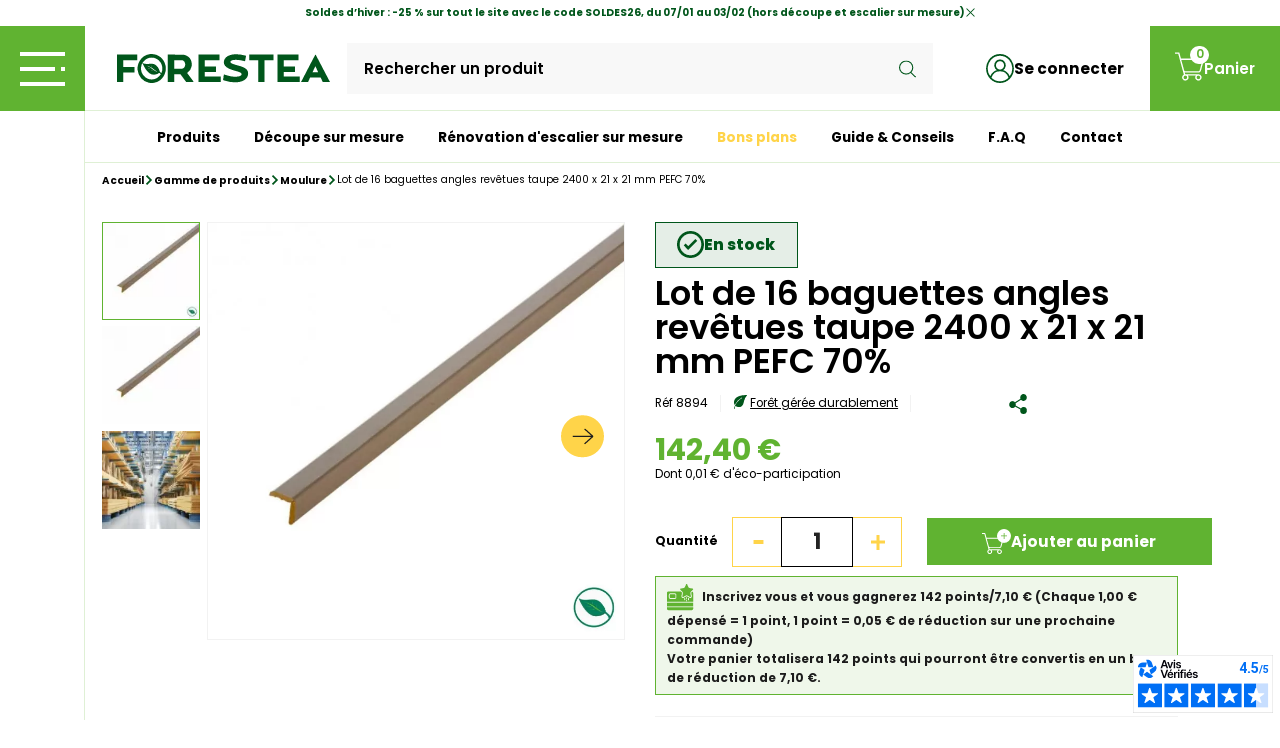

--- FILE ---
content_type: text/html; charset=utf-8
request_url: https://www.forestea.com/moulure/lot-de-16-baguettes-angles-revetues-taupe-2400-x-21-x-21-mm-pefc-70
body_size: 22066
content:
<!doctype html>
<html lang="fr-FR">

<head>
	
		<!-- Google Tag Manager -->
		<script>
			(function(w,d,s,l,i){w[l]=w[l]||[];w[l].push({'gtm.start':
			new Date().getTime(), event: 'gtm.js'
			});
			var f = d.getElementsByTagName(s)[0],
				j = d.createElement(s),
				dl = l != 'dataLayer' ? '&l=' + l : '';
			j.async = true;
			j.src =
				'https://www.googletagmanager.com/gtm.js?id=' + i + dl;
			f.parentNode.insertBefore(j, f);
			})(window, document, 'script', 'dataLayer', 'GTM-TZ6XZZ6');
		</script>
		<!-- End Google Tag Manager -->

		<!-- Google tag (gtag.js) -->
		<script async src="https://www.googletagmanager.com/gtag/js?id=AW-11034140023"></script>
		<script>
			window.dataLayer = window.dataLayer || [];
			function gtag(){dataLayer.push(arguments);}
			gtag('js', new Date());

			gtag('config', 'AW-11034140023');
		</script>

	
		
		
  <meta charset="utf-8">


  <meta http-equiv="x-ua-compatible" content="ie=edge">



  <title>Lot de 16 baguettes angles revêtues taupe 2400 x 21 x 21 mm PEFC 70%</title>
  
    
  
  <meta name="description" content="">
  <meta name="keywords" content="">
  	  	      <link rel="canonical" href="https://www.forestea.com/moulure/lot-de-16-baguettes-angles-revetues-taupe-2400-x-21-x-21-mm-pefc-70">
	  
      
  
  
    <script type="application/ld+json">
  {
    "@context": "https://schema.org",
    "@type": "Organization",
    "name" : "Forestea",
    "url" : "https://www.forestea.com/",
          "logo": {
        "@type": "ImageObject",
        "url":"https://www.forestea.com/img/logo-1676643203.jpg"
      }
      }
</script>

<script type="application/ld+json">
  {
    "@context": "https://schema.org",
    "@type": "WebPage",
    "isPartOf": {
      "@type": "WebSite",
      "url":  "https://www.forestea.com/",
      "name": "Forestea"
    },
    "name": "Lot de 16 baguettes angles revêtues taupe 2400 x 21 x 21 mm PEFC 70%",
    "url":  "https://www.forestea.com/moulure/lot-de-16-baguettes-angles-revetues-taupe-2400-x-21-x-21-mm-pefc-70"
  }
</script>


  <script type="application/ld+json">
    {
      "@context": "https://schema.org",
      "@type": "BreadcrumbList",
      "itemListElement": [
                  {
            "@type": "ListItem",
            "position": 1,
            "name": "Accueil",
            "item": "https://www.forestea.com/"
          },                  {
            "@type": "ListItem",
            "position": 2,
            "name": "Gamme de produits",
            "item": "https://www.forestea.com/gamme-de-produits"
          },                  {
            "@type": "ListItem",
            "position": 3,
            "name": "Moulure",
            "item": "https://www.forestea.com/moulure"
          },                  {
            "@type": "ListItem",
            "position": 4,
            "name": "Lot de 16 baguettes angles revêtues taupe 2400 x 21 x 21 mm PEFC 70%",
            "item": "https://www.forestea.com/moulure/lot-de-16-baguettes-angles-revetues-taupe-2400-x-21-x-21-mm-pefc-70"
          }              ]
    }
  </script>
  
  
  
	    <script type="application/ld+json">
  {
    "@context": "https://schema.org/",
    "@type": "Product",
    "name": "Lot de 16 baguettes angles revêtues taupe 2400 x 21 x 21 mm PEFC 70%",
    "description": "",
    "category": "Moulure",
    "image" :"https://www.forestea.com/7349-home_default/lot-de-16-baguettes-angles-revetues-taupe-2400-x-21-x-21-mm-pefc-70.webp",    "sku": "8894",
    "mpn": "8894"
    ,"gtin13": "3383150084258"
        ,
    "brand": {
      "@type": "Thing",
      "name": "FORESTEA"
    }
            ,
    "weight": {
        "@context": "https://schema.org",
        "@type": "QuantitativeValue",
        "value": "10.720000",
        "unitCode": "kg"
    }
        ,
    "offers": {
      "@type": "Offer",
      "priceCurrency": "EUR",
      "name": "Lot de 16 baguettes angles revêtues taupe 2400 x 21 x 21 mm PEFC 70%",
      "price": "142.4",
      "url": "https://www.forestea.com/moulure/lot-de-16-baguettes-angles-revetues-taupe-2400-x-21-x-21-mm-pefc-70",
      "priceValidUntil": "2026-02-10",
              "image": ["https://www.forestea.com/7349-large_default/lot-de-16-baguettes-angles-revetues-taupe-2400-x-21-x-21-mm-pefc-70.webp","https://www.forestea.com/7350-large_default/lot-de-16-baguettes-angles-revetues-taupe-2400-x-21-x-21-mm-pefc-70.webp","https://www.forestea.com/7351-large_default/lot-de-16-baguettes-angles-revetues-taupe-2400-x-21-x-21-mm-pefc-70.webp"],
            "sku": "8894",
      "mpn": "8894",
      "gtin13": "3383150084258",                  "availability": "https://schema.org/InStock",
      "seller": {
        "@type": "Organization",
        "name": "Forestea"
      }
    }
      }
</script>

  
  
    
  

  
    <meta property="og:title" content="Lot de 16 baguettes angles revêtues taupe 2400 x 21 x 21 mm PEFC 70%" />
    <meta property="og:description" content="" />
    <meta property="og:url" content="https://www.forestea.com/moulure/lot-de-16-baguettes-angles-revetues-taupe-2400-x-21-x-21-mm-pefc-70" />
    <meta property="og:site_name" content="Forestea" />
        



  <meta name="viewport" content="width=device-width, initial-scale=1">



  	<link rel="apple-touch-icon" sizes="57x57" href="https://www.forestea.com/img/theme/global/favicon/apple-icon-57x57.png">
	<link rel="apple-touch-icon" sizes="60x60" href="https://www.forestea.com/img/theme/global/favicon/apple-icon-60x60.png">
	<link rel="apple-touch-icon" sizes="72x72" href="https://www.forestea.com/img/theme/global/favicon/apple-icon-72x72.png">
	<link rel="apple-touch-icon" sizes="76x76" href="https://www.forestea.com/img/theme/global/favicon/apple-icon-76x76.png">
	<link rel="apple-touch-icon" sizes="114x114" href="https://www.forestea.com/img/theme/global/favicon/apple-icon-114x114.png">
	<link rel="apple-touch-icon" sizes="120x120" href="https://www.forestea.com/img/theme/global/favicon/apple-icon-120x120.png">
	<link rel="apple-touch-icon" sizes="144x144" href="https://www.forestea.com/img/theme/global/favicon/apple-icon-144x144.png">
	<link rel="apple-touch-icon" sizes="152x152" href="https://www.forestea.com/img/theme/global/favicon/apple-icon-152x152.png">
	<link rel="apple-touch-icon" sizes="180x180" href="https://www.forestea.com/img/theme/global/favicon/apple-icon-180x180.png">
	<link rel="icon" type="image/png" sizes="192x192"  href="https://www.forestea.com/img/theme/global/favicon/android-icon-192x192.png">
	<link rel="icon" type="image/png" sizes="32x32" href="https://www.forestea.com/img/theme/global/favicon/favicon-32x32.png">
	<link rel="icon" type="image/png" sizes="96x96" href="https://www.forestea.com/img/theme/global/favicon/favicon-96x96.png">
	<link rel="icon" type="image/png" sizes="16x16" href="https://www.forestea.com/img/theme/global/favicon/favicon-16x16.png">
	<link rel="manifest" href="https://www.forestea.com/img/theme/global/favicon/manifest.json">
	<meta name="msapplication-TileColor" content="#ffffff">
	<meta name="msapplication-TileImage" content="https://www.forestea.com/img/theme/global/favicon/ms-icon-144x144.png">
	<meta name="theme-color" content="#ffffff">



    <link rel="stylesheet" href="https://www.forestea.com/themes/forestea/assets/cache/theme-6901e1619.css" type="text/css" media="all">




  

  <script type="text/javascript">
        var ASSearchUrl = "https:\/\/www.forestea.com\/module\/pm_advancedsearch4\/advancedsearch4";
        var KLHCAPTCHA_ADDEDBYJS = "[]";
        var KLHCAPTCHA_SITE_KEY = "1ae12049-72c0-42f5-9f41-9db7e6a23aae";
        var KLHCAPTCHA_THEME = "light";
        var TNTOfficiel = {"timestamp":1769384055199.6118,"module":{"name":"tntofficiel","title":"TNT","version":"1.0.12","context":true,"ready":true},"config":{"google":{"map":{"url":"https:\/\/maps.googleapis.com\/maps\/api\/js","data":{"v":"3.exp","key":""},"default":{"lat":46.827742,"lng":2.835644,"zoom":6}}}},"translate":{"validateDeliveryAddress":"Valider votre adresse de livraison","unknownPostalCode":"Code postal inconnu","validatePostalCodeDeliveryAddress":"Veuillez &eacute;diter et valider le code postal de votre adresse de livraison.","unrecognizedCity":"Ville non reconnue","selectCityDeliveryAddress":"Veuillez s&eacute;lectionner la ville de votre adresse de livraison.","postalCode":"Code postal","city":"Ville","validate":"Valider","validateAdditionalCarrierInfo":"Veuillez renseigner les informations compl&eacute;mentaires de livraison en cliquant sur &laquo; valider &raquo;.","errorDownloadingHRA":"Probl&egrave;me de t&eacute;l&eacute;chargement de la liste des communes en Z.D.A. Veuillez-vous rapprocher de notre service support.","errorInvalidPhoneNumber":"Le T&eacute;l&eacute;phone portable doit &ecirc;tre de 10 chiffres et commencer par 06 ou 07","errorInvalidEMail":"L'e-mail est invalide","errorNoDeliveryOptionSelected":"Aucune option de livraison n'est s&eacute;lectionn&eacute;e.","errorNoDeliveryAddressSelected":"Aucune  adresse de livraison n'est s&eacute;lectionn&eacute;e.","errorNoDeliveryPointSelected":"Veuillez s&eacute;lectionner un lieu de livraison.","errorUnknow":"Une erreur est survenue.","errorTechnical":"Une erreur technique est survenue.","errorConnection":"Une erreur de communication est survenue."},"link":{"controller":"productcontroller","front":{"shop":"https:\/\/www.forestea.com\/","module":{"boxDeliveryPoints":"https:\/\/www.forestea.com\/module\/tntofficiel\/carrier?action=boxDeliveryPoints","saveProductInfo":"https:\/\/www.forestea.com\/module\/tntofficiel\/carrier?action=saveProductInfo","checkPaymentReady":"https:\/\/www.forestea.com\/module\/tntofficiel\/carrier?action=checkPaymentReady","storeReceiverInfo":"https:\/\/www.forestea.com\/module\/tntofficiel\/address?action=storeReceiverInfo","getAddressCities":"https:\/\/www.forestea.com\/module\/tntofficiel\/address?action=getCities","updateAddressDelivery":"https:\/\/www.forestea.com\/module\/tntofficiel\/address?action=updateDeliveryAddress","checkAddressPostcodeCity":"https:\/\/www.forestea.com\/module\/tntofficiel\/address?action=checkPostcodeCity"},"page":{"order":"https:\/\/www.forestea.com\/commande"}},"back":null,"image":"\/modules\/tntofficiel\/views\/img\/"},"country":{"list":{"8":{"id_country":"8","id_lang":"1","name":"France","id_zone":"9","id_currency":"0","iso_code":"FR","call_prefix":"33","active":"1","contains_states":"1","need_identification_number":"0","need_zip_code":"1","zip_code_format":"NNNNN","display_tax_label":"1","country":"France","zone":"France","states":[{"id_state":"432","id_country":"8","id_zone":"14","name":"Ain","iso_code":"01","tax_behavior":"0","active":"1"},{"id_state":"379","id_country":"8","id_zone":"12","name":"Aisne","iso_code":"02","tax_behavior":"0","active":"1"},{"id_state":"354","id_country":"8","id_zone":"10","name":"Allier","iso_code":"03","tax_behavior":"0","active":"1"},{"id_state":"392","id_country":"8","id_zone":"17","name":"Alpes de Haute-Provence","iso_code":"04","tax_behavior":"0","active":"1"},{"id_state":"387","id_country":"8","id_zone":"19","name":"Alpes-Maritimes","iso_code":"06","tax_behavior":"0","active":"1"},{"id_state":"401","id_country":"8","id_zone":"16","name":"Ard\u00eache","iso_code":"07","tax_behavior":"0","active":"1"},{"id_state":"418","id_country":"8","id_zone":"13","name":"Ardennes","iso_code":"08","tax_behavior":"0","active":"1"},{"id_state":"389","id_country":"8","id_zone":"18","name":"Ari\u00e8ge","iso_code":"09","tax_behavior":"0","active":"1"},{"id_state":"380","id_country":"8","id_zone":"12","name":"Aube","iso_code":"10","tax_behavior":"0","active":"1"},{"id_state":"390","id_country":"8","id_zone":"18","name":"Aude","iso_code":"11","tax_behavior":"0","active":"1"},{"id_state":"402","id_country":"8","id_zone":"16","name":"Aveyron","iso_code":"12","tax_behavior":"0","active":"1"},{"id_state":"441","id_country":"8","id_zone":"14","name":"Bas-Rhin","iso_code":"67","tax_behavior":"0","active":"1"},{"id_state":"394","id_country":"8","id_zone":"17","name":"Bouches-du-Rh\u00f4ne","iso_code":"13","tax_behavior":"0","active":"1"},{"id_state":"419","id_country":"8","id_zone":"13","name":"Calvados","iso_code":"14","tax_behavior":"0","active":"1"},{"id_state":"410","id_country":"8","id_zone":"15","name":"Cantal","iso_code":"15","tax_behavior":"0","active":"1"},{"id_state":"433","id_country":"8","id_zone":"14","name":"Charente","iso_code":"16","tax_behavior":"0","active":"1"},{"id_state":"434","id_country":"8","id_zone":"14","name":"Charente-Maritime","iso_code":"17","tax_behavior":"0","active":"1"},{"id_state":"420","id_country":"8","id_zone":"13","name":"Cher","iso_code":"18","tax_behavior":"0","active":"1"},{"id_state":"435","id_country":"8","id_zone":"14","name":"Corr\u00e8ze","iso_code":"19","tax_behavior":"0","active":"1"},{"id_state":"447","id_country":"8","id_zone":"20","name":"Corse","iso_code":"20","tax_behavior":"0","active":"1"},{"id_state":"421","id_country":"8","id_zone":"13","name":"C\u00f4te-d'Or","iso_code":"21","tax_behavior":"0","active":"1"},{"id_state":"436","id_country":"8","id_zone":"14","name":"C\u00f4tes d'Armor","iso_code":"22","tax_behavior":"0","active":"1"},{"id_state":"355","id_country":"8","id_zone":"10","name":"Creuse","iso_code":"23","tax_behavior":"0","active":"1"},{"id_state":"444","id_country":"8","id_zone":"14","name":"Deux-S\u00e8vres","iso_code":"79","tax_behavior":"0","active":"1"},{"id_state":"437","id_country":"8","id_zone":"17","name":"Dordogne","iso_code":"24","tax_behavior":"0","active":"1"},{"id_state":"356","id_country":"8","id_zone":"10","name":"Doubs","iso_code":"25","tax_behavior":"0","active":"1"},{"id_state":"411","id_country":"8","id_zone":"15","name":"Dr\u00f4me","iso_code":"26","tax_behavior":"0","active":"1"},{"id_state":"374","id_country":"8","id_zone":"11","name":"Essonne","iso_code":"91","tax_behavior":"0","active":"1"},{"id_state":"381","id_country":"8","id_zone":"12","name":"Eure","iso_code":"27","tax_behavior":"0","active":"1"},{"id_state":"382","id_country":"8","id_zone":"12","name":"Eure-et-Loir","iso_code":"28","tax_behavior":"0","active":"1"},{"id_state":"412","id_country":"8","id_zone":"15","name":"Finist\u00e8re","iso_code":"29","tax_behavior":"0","active":"1"},{"id_state":"395","id_country":"8","id_zone":"17","name":"Gard","iso_code":"30","tax_behavior":"0","active":"1"},{"id_state":"403","id_country":"8","id_zone":"16","name":"Gers","iso_code":"32","tax_behavior":"0","active":"1"},{"id_state":"413","id_country":"8","id_zone":"15","name":"Gironde","iso_code":"33","tax_behavior":"0","active":"1"},{"id_state":"442","id_country":"8","id_zone":"14","name":"Haut-Rhin","iso_code":"68","tax_behavior":"0","active":"1"},{"id_state":"396","id_country":"8","id_zone":"17","name":"Haute-Garonne","iso_code":"31","tax_behavior":"0","active":"1"},{"id_state":"415","id_country":"8","id_zone":"15","name":"Haute-Loire","iso_code":"43","tax_behavior":"0","active":"1"},{"id_state":"423","id_country":"8","id_zone":"13","name":"Haute-Marne","iso_code":"52","tax_behavior":"0","active":"1"},{"id_state":"366","id_country":"8","id_zone":"10","name":"Haute-Sa\u00f4ne","iso_code":"70","tax_behavior":"0","active":"1"},{"id_state":"417","id_country":"8","id_zone":"18","name":"Haute-Savoie","iso_code":"74","tax_behavior":"0","active":"1"},{"id_state":"369","id_country":"8","id_zone":"10","name":"Haute-Vienne","iso_code":"87","tax_behavior":"0","active":"1"},{"id_state":"393","id_country":"8","id_zone":"17","name":"Hautes-Alpes","iso_code":"05","tax_behavior":"0","active":"1"},{"id_state":"399","id_country":"8","id_zone":"17","name":"Hautes-Pyr\u00e9n\u00e9es","iso_code":"65","tax_behavior":"0","active":"1"},{"id_state":"375","id_country":"8","id_zone":"11","name":"Hauts-de-Seine","iso_code":"92","tax_behavior":"0","active":"1"},{"id_state":"397","id_country":"8","id_zone":"17","name":"H\u00e9rault","iso_code":"34","tax_behavior":"0","active":"1"},{"id_state":"357","id_country":"8","id_zone":"10","name":"\u00cele-et-Vilaine","iso_code":"35","tax_behavior":"0","active":"1"},{"id_state":"358","id_country":"8","id_zone":"10","name":"Indre","iso_code":"36","tax_behavior":"0","active":"1"},{"id_state":"359","id_country":"8","id_zone":"10","name":"Indre-et-Loire","iso_code":"37","tax_behavior":"0","active":"1"},{"id_state":"414","id_country":"8","id_zone":"15","name":"Is\u00e8re","iso_code":"38","tax_behavior":"0","active":"1"},{"id_state":"438","id_country":"8","id_zone":"14","name":"Jura","iso_code":"39","tax_behavior":"0","active":"1"},{"id_state":"404","id_country":"8","id_zone":"16","name":"Landes","iso_code":"40","tax_behavior":"0","active":"1"},{"id_state":"422","id_country":"8","id_zone":"13","name":"Loir-et-Cher","iso_code":"41","tax_behavior":"0","active":"1"},{"id_state":"439","id_country":"8","id_zone":"14","name":"Loire","iso_code":"42","tax_behavior":"0","active":"1"},{"id_state":"353","id_country":"8","id_zone":"10","name":"Loire Atlantique","iso_code":"44","tax_behavior":"0","active":"1"},{"id_state":"383","id_country":"8","id_zone":"12","name":"Loiret","iso_code":"45","tax_behavior":"0","active":"1"},{"id_state":"405","id_country":"8","id_zone":"16","name":"Lot","iso_code":"46","tax_behavior":"0","active":"1"},{"id_state":"406","id_country":"8","id_zone":"16","name":"Lot-et-Garonne","iso_code":"47","tax_behavior":"0","active":"1"},{"id_state":"407","id_country":"8","id_zone":"16","name":"Loz\u00e8re","iso_code":"48","tax_behavior":"0","active":"1"},{"id_state":"360","id_country":"8","id_zone":"10","name":"Maine-et-Loire","iso_code":"49","tax_behavior":"0","active":"1"},{"id_state":"361","id_country":"8","id_zone":"10","name":"Manche","iso_code":"50","tax_behavior":"0","active":"1"},{"id_state":"384","id_country":"8","id_zone":"12","name":"Marne","iso_code":"51","tax_behavior":"0","active":"1"},{"id_state":"362","id_country":"8","id_zone":"10","name":"Mayenne","iso_code":"53","tax_behavior":"0","active":"1"},{"id_state":"363","id_country":"8","id_zone":"10","name":"Meurthe-et-Moselle","iso_code":"54","tax_behavior":"0","active":"1"},{"id_state":"424","id_country":"8","id_zone":"13","name":"Meuse","iso_code":"55","tax_behavior":"0","active":"1"},{"id_state":"448","id_country":"8","id_zone":"19","name":"Monaco","iso_code":"98","tax_behavior":"0","active":"1"},{"id_state":"440","id_country":"8","id_zone":"14","name":"Morbihan","iso_code":"56","tax_behavior":"0","active":"1"},{"id_state":"364","id_country":"8","id_zone":"10","name":"Moselle","iso_code":"57","tax_behavior":"0","active":"1"},{"id_state":"425","id_country":"8","id_zone":"13","name":"Ni\u00e8vre","iso_code":"58","tax_behavior":"0","active":"1"},{"id_state":"426","id_country":"8","id_zone":"13","name":"Nord","iso_code":"59","tax_behavior":"0","active":"1"},{"id_state":"385","id_country":"8","id_zone":"12","name":"Oise","iso_code":"60","tax_behavior":"0","active":"1"},{"id_state":"427","id_country":"8","id_zone":"13","name":"Orne","iso_code":"61","tax_behavior":"0","active":"1"},{"id_state":"371","id_country":"8","id_zone":"11","name":"Paris","iso_code":"75","tax_behavior":"0","active":"1"},{"id_state":"428","id_country":"8","id_zone":"13","name":"Pas-de-Calais","iso_code":"62","tax_behavior":"0","active":"1"},{"id_state":"365","id_country":"8","id_zone":"10","name":"Puy-de-D\u00f4me","iso_code":"63","tax_behavior":"0","active":"1"},{"id_state":"398","id_country":"8","id_zone":"17","name":"Pyr\u00e9n\u00e9es-Atlantiques","iso_code":"64","tax_behavior":"0","active":"1"},{"id_state":"388","id_country":"8","id_zone":"19","name":"Pyr\u00e9n\u00e9es-Orientales","iso_code":"66","tax_behavior":"0","active":"1"},{"id_state":"443","id_country":"8","id_zone":"14","name":"Rh\u00f4ne","iso_code":"69","tax_behavior":"0","active":"1"},{"id_state":"367","id_country":"8","id_zone":"10","name":"Sa\u00f4ne-et-Loire","iso_code":"71","tax_behavior":"0","active":"1"},{"id_state":"429","id_country":"8","id_zone":"13","name":"Sarthe","iso_code":"72","tax_behavior":"0","active":"1"},{"id_state":"416","id_country":"8","id_zone":"15","name":"Savoie","iso_code":"73","tax_behavior":"0","active":"1"},{"id_state":"372","id_country":"8","id_zone":"11","name":"Seine-et-Marne","iso_code":"77","tax_behavior":"0","active":"1"},{"id_state":"430","id_country":"8","id_zone":"13","name":"Seine-Maritime","iso_code":"76","tax_behavior":"0","active":"1"},{"id_state":"376","id_country":"8","id_zone":"11","name":"Seine-Saint-Denis","iso_code":"93","tax_behavior":"0","active":"1"},{"id_state":"431","id_country":"8","id_zone":"13","name":"Somme","iso_code":"80","tax_behavior":"0","active":"1"},{"id_state":"400","id_country":"8","id_zone":"17","name":"Tarn","iso_code":"81","tax_behavior":"0","active":"1"},{"id_state":"408","id_country":"8","id_zone":"16","name":"Tarn-et-Garonne","iso_code":"82","tax_behavior":"0","active":"1"},{"id_state":"446","id_country":"8","id_zone":"14","name":"Territoire-de-Belfort","iso_code":"90","tax_behavior":"0","active":"1"},{"id_state":"378","id_country":"8","id_zone":"11","name":"Val-d'Oise","iso_code":"95","tax_behavior":"0","active":"1"},{"id_state":"377","id_country":"8","id_zone":"11","name":"Val-de-Marne","iso_code":"94","tax_behavior":"0","active":"1"},{"id_state":"391","id_country":"8","id_zone":"18","name":"Var","iso_code":"83","tax_behavior":"0","active":"1"},{"id_state":"409","id_country":"8","id_zone":"16","name":"Vaucluse","iso_code":"84","tax_behavior":"0","active":"1"},{"id_state":"445","id_country":"8","id_zone":"14","name":"Vend\u00e9e","iso_code":"85","tax_behavior":"0","active":"1"},{"id_state":"368","id_country":"8","id_zone":"10","name":"Vienne","iso_code":"86","tax_behavior":"0","active":"1"},{"id_state":"370","id_country":"8","id_zone":"10","name":"Vosges","iso_code":"88","tax_behavior":"0","active":"1"},{"id_state":"386","id_country":"8","id_zone":"12","name":"Yonne","iso_code":"89","tax_behavior":"0","active":"1"},{"id_state":"373","id_country":"8","id_zone":"11","name":"Yvelines","iso_code":"78","tax_behavior":"0","active":"1"}]},"147":{"id_country":"147","id_lang":"1","name":"Monaco","id_zone":"9","id_currency":"0","iso_code":"MC","call_prefix":"377","active":"1","contains_states":"1","need_identification_number":"0","need_zip_code":"1","zip_code_format":"980NN","display_tax_label":"1","country":"Monaco","zone":"France"}}},"carrier":{"list":{"74":{"account_type":"*","carrier_type":"ENTERPRISE"},"76":{"account_type":"*","carrier_type":"INDIVIDUAL"}}},"cart":{"isCarrierListDisplay":false},"order":{"isTNT":false}};
        var adtm_activeLink = {"id":40,"type":"category"};
        var adtm_isToggleMode = true;
        var adtm_menuHamburgerSelector = "#menu-icon, .menu-icon";
        var adtm_stickyOnMobile = true;
        var as4_orderBySalesAsc = "Meilleures ventes en dernier";
        var as4_orderBySalesDesc = "Meilleures ventes en premier";
        var btGapTag = {"tagContent":{"tracking_type":{"label":"tracking_type","value":"view_item"},"content_type":{"label":"content_type","value":"'product'"},"contents":{"label":"contents","value":[{"item_id":"1223","item_name":"Lot de 16 baguettes angles rev\u00eatues taupe 2400 x 21 x 21 mm PEFC 70%","currency":"EUR","item_category":"Moulure","price":142.4,"item_brand":"FORESTEA"}]},"coupon_name":{"label":"coupon","value":"no_coupon"},"value":{"label":"value","value":142.4},"currency":{"label":"currency","value":"EUR"}},"elementCategoryProduct":"article.product-miniature","elementShipping":"input[type=radio]","elementPayment":".ps-shown-by-js","elementlogin":"button#submit-login","elementsignup":"div.no-account","elementWishCat":"button.wishlist-button-add","elementWishProd":"button.wishlist-button-add","gaId":"G-DJQRVK5QGS","gaEnable":"1","ajaxUrl":"https:\/\/www.forestea.com\/module\/ganalyticspro\/ajax","token":"2bc969f2e7b9404fb930610b26eab054","bRefund":false,"bPartialRefund":false,"bUseConsent":"1","bforceTag":"0","bUseAxeption":"1","bConsentHtmlElement":"axeptio","bConsentHtmlElementSecond":"","iConsentConsentLvl":0,"referer":null,"acbIsInstalled":false,"tagCurrency":"EUR","gaUserId":0};
        var connexion = "https:\/\/www.forestea.com\/connexion";
        var myAccount = "https:\/\/www.forestea.com\/mon-compte";
        var orderConfirm = "https:\/\/www.forestea.com\/confirmation-commande?id_cart=0&id_module=162&key=";
        var orderError = "https:\/\/www.forestea.com\/commande?step=3&error=1";
        var order_button_content = "Cr\u00e9er un devis";
        var pm_crosssellingoncart = false;
        var prestashop = {"cart":{"products":[],"totals":{"total":{"type":"total","label":"Total","amount":0,"value":"0,00\u00a0\u20ac"},"total_including_tax":{"type":"total","label":"Total TTC","amount":0,"value":"0,00\u00a0\u20ac"},"total_excluding_tax":{"type":"total","label":"Total HT :","amount":0,"value":"0,00\u00a0\u20ac"}},"subtotals":{"products":{"type":"products","label":"Sous-total","amount":0,"value":"0,00\u00a0\u20ac"},"discounts":null,"shipping":{"type":"shipping","label":"Livraison","amount":0,"value":""},"tax":null},"products_count":0,"summary_string":"0 articles","vouchers":{"allowed":1,"added":[]},"discounts":[{"id_cart_rule":"20670","id_customer":"0","date_from":"2026-01-06 17:00:00","date_to":"2026-02-03 17:00:00","description":"SOLDES26","quantity":"847","quantity_per_user":"10","priority":"1","partial_use":"1","code":"SOLDES26","minimum_amount":"0.000000","minimum_amount_tax":"0","minimum_amount_currency":"1","minimum_amount_shipping":"0","country_restriction":"0","carrier_restriction":"0","group_restriction":"0","cart_rule_restriction":"1","product_restriction":"1","shop_restriction":"0","free_shipping":"0","reduction_percent":"25.00","reduction_amount":"0.000000","reduction_tax":"0","reduction_currency":"1","reduction_product":"0","reduction_exclude_special":"1","gift_product":"0","gift_product_attribute":"0","highlight":"1","active":"1","date_add":"2026-01-06 17:23:53","date_upd":"2026-01-25 22:11:43","no_compatibility_restriction":"1","id_lang":"1","name":"Soldes d'hiver ","quantity_for_user":10}],"minimalPurchase":0,"minimalPurchaseRequired":""},"currency":{"id":1,"name":"Euro","iso_code":"EUR","iso_code_num":"978","sign":"\u20ac"},"customer":{"lastname":null,"firstname":null,"email":null,"birthday":null,"newsletter":null,"newsletter_date_add":null,"optin":null,"website":null,"company":null,"siret":null,"ape":null,"is_logged":false,"gender":{"type":null,"name":null},"addresses":[]},"language":{"name":"Fran\u00e7ais (French)","iso_code":"fr","locale":"fr-FR","language_code":"fr","is_rtl":"0","date_format_lite":"d\/m\/Y","date_format_full":"d\/m\/Y H:i:s","id":1},"page":{"title":"","canonical":"https:\/\/www.forestea.com\/moulure\/lot-de-16-baguettes-angles-revetues-taupe-2400-x-21-x-21-mm-pefc-70","meta":{"title":"Lot de 16 baguettes angles rev\u00eatues taupe 2400 x 21 x 21 mm PEFC 70%","description":"","keywords":"","robots":"index"},"page_name":"product","body_classes":{"lang-fr":true,"lang-rtl":false,"country-FR":true,"currency-EUR":true,"layout-full-width":true,"page-product":true,"tax-display-enabled":true,"product-id-1223":true,"product-Lot de 16 baguettes angles rev\u00eatues taupe 2400 x 21 x 21 mm PEFC 70%":true,"product-id-category-40":true,"product-id-manufacturer-1":true,"product-id-supplier-0":true,"product-available-for-order":true},"admin_notifications":[]},"shop":{"name":"Forestea","logo":"https:\/\/www.forestea.com\/img\/logo-1676643203.jpg","stores_icon":"https:\/\/www.forestea.com\/img\/logo_stores.png","favicon":"https:\/\/www.forestea.com\/img\/favicon.ico"},"urls":{"base_url":"https:\/\/www.forestea.com\/","current_url":"https:\/\/www.forestea.com\/moulure\/lot-de-16-baguettes-angles-revetues-taupe-2400-x-21-x-21-mm-pefc-70","shop_domain_url":"https:\/\/www.forestea.com","img_ps_url":"https:\/\/www.forestea.com\/img\/","img_cat_url":"https:\/\/www.forestea.com\/img\/c\/","img_lang_url":"https:\/\/www.forestea.com\/img\/l\/","img_prod_url":"https:\/\/www.forestea.com\/img\/p\/","img_manu_url":"https:\/\/www.forestea.com\/img\/m\/","img_sup_url":"https:\/\/www.forestea.com\/img\/su\/","img_ship_url":"https:\/\/www.forestea.com\/img\/s\/","img_store_url":"https:\/\/www.forestea.com\/img\/st\/","img_col_url":"https:\/\/www.forestea.com\/img\/co\/","img_url":"https:\/\/www.forestea.com\/themes\/forestea\/assets\/img\/","css_url":"https:\/\/www.forestea.com\/themes\/forestea\/assets\/css\/","js_url":"https:\/\/www.forestea.com\/themes\/forestea\/assets\/js\/","pic_url":"https:\/\/www.forestea.com\/upload\/","pages":{"address":"https:\/\/www.forestea.com\/adresse","addresses":"https:\/\/www.forestea.com\/adresses","authentication":"https:\/\/www.forestea.com\/connexion","cart":"https:\/\/www.forestea.com\/panier","category":"https:\/\/www.forestea.com\/index.php?controller=category","cms":"https:\/\/www.forestea.com\/index.php?controller=cms","contact":"https:\/\/www.forestea.com\/nous-contacter","discount":"https:\/\/www.forestea.com\/reduction","guest_tracking":"https:\/\/www.forestea.com\/suivi-commande-invite","history":"https:\/\/www.forestea.com\/historique-commandes","identity":"https:\/\/www.forestea.com\/identite","index":"https:\/\/www.forestea.com\/","my_account":"https:\/\/www.forestea.com\/mon-compte","order_confirmation":"https:\/\/www.forestea.com\/confirmation-commande","order_detail":"https:\/\/www.forestea.com\/index.php?controller=order-detail","order_follow":"https:\/\/www.forestea.com\/suivi-commande","order":"https:\/\/www.forestea.com\/commande","order_return":"https:\/\/www.forestea.com\/index.php?controller=order-return","order_slip":"https:\/\/www.forestea.com\/avoirs","pagenotfound":"https:\/\/www.forestea.com\/page-introuvable","password":"https:\/\/www.forestea.com\/recuperation-mot-de-passe","pdf_invoice":"https:\/\/www.forestea.com\/index.php?controller=pdf-invoice","pdf_order_return":"https:\/\/www.forestea.com\/index.php?controller=pdf-order-return","pdf_order_slip":"https:\/\/www.forestea.com\/index.php?controller=pdf-order-slip","prices_drop":"https:\/\/www.forestea.com\/promotions","product":"https:\/\/www.forestea.com\/index.php?controller=product","search":"https:\/\/www.forestea.com\/recherche","sitemap":"https:\/\/www.forestea.com\/plan-site","stores":"https:\/\/www.forestea.com\/magasins","supplier":"https:\/\/www.forestea.com\/fournisseur","register":"https:\/\/www.forestea.com\/connexion?create_account=1","order_login":"https:\/\/www.forestea.com\/commande?login=1"},"alternative_langs":[],"theme_assets":"\/themes\/forestea\/assets\/","actions":{"logout":"https:\/\/www.forestea.com\/?mylogout="},"no_picture_image":{"bySize":{"small_default":{"url":"https:\/\/www.forestea.com\/img\/p\/fr-default-small_default.jpg","width":98,"height":98},"cart_default":{"url":"https:\/\/www.forestea.com\/img\/p\/fr-default-cart_default.jpg","width":125,"height":125},"home_default":{"url":"https:\/\/www.forestea.com\/img\/p\/fr-default-home_default.jpg","width":250,"height":250},"vignette":{"url":"https:\/\/www.forestea.com\/img\/p\/fr-default-vignette.jpg","width":350,"height":350},"medium_default":{"url":"https:\/\/www.forestea.com\/img\/p\/fr-default-medium_default.jpg","width":452,"height":452},"large_default":{"url":"https:\/\/www.forestea.com\/img\/p\/fr-default-large_default.jpg","width":800,"height":800}},"small":{"url":"https:\/\/www.forestea.com\/img\/p\/fr-default-small_default.jpg","width":98,"height":98},"medium":{"url":"https:\/\/www.forestea.com\/img\/p\/fr-default-vignette.jpg","width":350,"height":350},"large":{"url":"https:\/\/www.forestea.com\/img\/p\/fr-default-large_default.jpg","width":800,"height":800},"legend":""},"loyaltyeditpoints_ajax_controller":"https:\/\/www.forestea.com\/module\/loyaltyeditpoints\/ajax"},"configuration":{"display_taxes_label":true,"display_prices_tax_incl":true,"is_catalog":false,"show_prices":true,"opt_in":{"partner":false},"quantity_discount":{"type":"discount","label":"Remise sur prix unitaire"},"voucher_enabled":1,"return_enabled":1},"field_required":[],"breadcrumb":{"links":[{"title":"Accueil","url":"https:\/\/www.forestea.com\/"},{"title":"Gamme de produits","url":"https:\/\/www.forestea.com\/gamme-de-produits"},{"title":"Moulure","url":"https:\/\/www.forestea.com\/moulure"},{"title":"Lot de 16 baguettes angles rev\u00eatues taupe 2400 x 21 x 21 mm PEFC 70%","url":"https:\/\/www.forestea.com\/moulure\/lot-de-16-baguettes-angles-revetues-taupe-2400-x-21-x-21-mm-pefc-70"}],"count":4},"link":{"protocol_link":"https:\/\/","protocol_content":"https:\/\/"},"time":1769384055,"static_token":"2bc969f2e7b9404fb930610b26eab054","token":"19a08e512d0a42628651097df0843e41","debug":false};
        var psemailsubscription_subscription = "https:\/\/www.forestea.com\/module\/ps_emailsubscription\/subscription";
        var psr_icon_color = "#FFFFFF";
        var stprovideos = {"autoplay":false,"controls":true,"controls_youtube":false,"loop":1,"muted":true,"quick_view":0,"thumbnail_event":0,"auto_close_at_end":1,"play_video_text":"","st_is_16":false,"get_videos_url":"https:\/\/www.forestea.com\/module\/stprovideos\/ajax","how_to_display":6,"_st_themes_17":false,"_st_themes_16":false,"theme_name":"forestea","video_container":".images-container .product-cover","desc_container":"#description .product-description","gallery_container":".images-container .product-cover","thumbnail_container":".images-container .product-images","video_selector":".images-container .product-cover","thumbnail_selector":".images-container .thumb-container","thumbnail_html":"<li class=\"thumb-container st_pro_video_relative st_pro_video_thumbnail\" data-video-id=\"***\"><img class=\"thumb $$$\" src=\"###\" width=\"100\"><button class=\"st_pro_video_btn st_pro_video_play_icon\" type=\"button\" aria-disabled=\"false\"><span aria-hidden=\"true\" class=\"vjs-icon-placeholder\"><\/span><\/button><\/li>","slider":0,"thumb_slider":0,"gallery_image_size":{"width":"800","height":"800"},"thumbnail_image_size":{"width":"250","height":"250"}};
      </script>


<script>
	(_axcb = window._axcb || []).push(function(sdk) {
  	sdk.on('cookies:complete', function(choices){
    	document
      	.querySelectorAll('[data-hide-on-vendor-consent]')
      	.forEach(el => {
        	const vendor = el.getAttribute('data-hide-on-vendor-consent');
        	el.style.display = choices[vendor] ? 'none' : 'inherit';
      	});
    	document
      	.querySelectorAll('[data-requires-vendor-consent]')
      	.forEach(el => {
        	const vendor = el.getAttribute('data-requires-vendor-consent');
        	if (choices[vendor]) {
          	el.setAttribute('src', el.getAttribute('data-src'));
        	}
      	});
  	});
	});
</script>



  	<script async src="https://www.googletagmanager.com/gtag/js?id=G-DJQRVK5QGS"></script>
<style>
    .st_pro_video_play_on_first_gallery, .st_pro_video_play_static{left:50%;margin-left:-18px;right:auto;}.st_pro_video_play_on_first_gallery, .st_pro_video_play_static{bottom:20px;top:auto;}.st_pro_video_native_thumb, .hightlight_curr_thumbs .clicked_thumb .st_pro_video_native_thumb, .hightlight_curr_thumbs .curr_combination_thumb .st_pro_video_native_thumb,.hightlight_curr_thumbs .st_pro_video_native_thumb,#product-images-thumbs .st_pro_video_native_thumb, #content .product-images>li.thumb-container>.thumb.selected.st_pro_video_native_thumb, #content .product-images>li.thumb-container>.thumb.st_pro_video_native_thumb:hover{opacity: 0;}.st_pro_videos_box{z-index: 9;}.st_pro_video_btn{z-index: 10;}
</style>

<script async charset="utf-8" src="https://widgets.rr.skeepers.io/generated/4bab7b31-4ad5-8b84-71e8-18c11a92b755/598ed07b-53f3-4b4f-b461-d75c04471ecd.js"></script><style>
	.alert-loyalty {
		background-color: #60B3311A;
		border-color: #60B331 !important;
		color: #777777;
	}

	.alert-loyalty svg {
		width: 25px;
		height: auto;
		margin-right: 5px;

	}

	.alert-loyalty svg path {
		fill: #60B331;
	}
</style><script>
	document.addEventListener('DOMContentLoaded', () => {
		let loaded = false;
		let firstScrollHappened = false;

		function loadHcaptcha() {
			if (loaded) return;
			loaded = true;

			//We remove all the eventListeners
			window.removeEventListener('touchstart', loadHcaptcha);
			document.removeEventListener('mouseenter', loadHcaptcha);
			document.removeEventListener('click', loadHcaptcha);

			//We load the hcaptcha script
			//render explicit car conflit lorsque hcaptchaAddedByJs est chargé en plus
			document.querySelector('#hcaptcha-script').setAttribute('src', 'https://js.hcaptcha.com/1/api.js?render=explicit&onload=klLoadHcaptchas');
		}

		window.addEventListener('touchstart', loadHcaptcha);
		document.addEventListener('mouseenter', loadHcaptcha);
		document.addEventListener('click', loadHcaptcha);

		//Dont load on first scroll because it may be a scroll on page load
		function loadHcaptchaAfterFirstScroll() {
			if (firstScrollHappened) {
				window.removeEventListener('scroll', loadHcaptchaAfterFirstScroll);
				loadHcaptcha();
			}

			firstScrollHappened = true;
		}

		window.addEventListener('scroll', loadHcaptchaAfterFirstScroll);
	});
</script>
<script id="hcaptcha-script" async defer></script>
<script>
	function klLoadHcaptchas() {
		if (
			typeof KLHCAPTCHA_SITE_KEY === 'undefined' ||
			typeof KLHCAPTCHA_THEME === 'undefined' ||
			typeof hcaptcha === 'undefined'
		)
			return;
		let hCaptchas = document.querySelectorAll(".h-captcha");
		for (let i = 0 ; i<hCaptchas.length ; i++) {
			if (hCaptchas[i].getAttribute("id") == null) {
				const captchaId = "klhcaptcha-"+i;
				hCaptchas[i].setAttribute("id", captchaId)
				hcaptcha.render(captchaId, {
					sitekey: KLHCAPTCHA_SITE_KEY,
					theme: KLHCAPTCHA_THEME,
				});
			}
		}
	}
</script>


	
	<meta property="og:type" content="product">
			<meta property="og:image" content="https://www.forestea.com/7349-large_default/lot-de-16-baguettes-angles-revetues-taupe-2400-x-21-x-21-mm-pefc-70.webp">
	
			<meta property="product:pretax_price:amount" content="118.67">
		<meta property="product:pretax_price:currency" content="EUR">
		<meta property="product:price:amount" content="142.4">
		<meta property="product:price:currency" content="EUR">
				<meta property="product:weight:value" content="10.720000">
		<meta property="product:weight:units" content="kg">
	
</head>

<body id="product" class="lang-fr country-fr currency-eur layout-full-width page-product tax-display-enabled product-id-1223 product-lot-de-16-baguettes-angles-revetues-taupe-2400-x-21-x-21-mm-pefc-70- product-id-category-40 product-id-manufacturer-1 product-id-supplier-0 product-available-for-order">
	
		<!-- Google Tag Manager (noscript) -->
		<noscript><iframe src="https://www.googletagmanager.com/ns.html?id=GTM-TZ6XZZ6" height="0" width="0"
				style="display:none;visibility:hidden"></iframe></noscript>
		<!-- End Google Tag Manager (noscript) -->
	
	
		
	

	<main>
		<div class="bg-atc"></div>
		
					

		<header id="header">
			
				
	<script>
		var urlCart = 'https://www.forestea.com/panier?action=show';
	</script>

<div class="header-top-nav">
	
		<div class="header-banner active">
		<span class="header-banner-text">Soldes d’hiver : -25 % sur tout le site avec le code SOLDES26, du 07/01 au 03/02 (hors découpe et escalier sur mesure)</span>
		<span class="header-banner-close"></span>
</div>

	
	
		<div
			class="header-top  ">
			<div class="header-top-menu-logo">
									<div class="header-top-menu">
						<!-- MODULE PM_AdvancedTopMenu || Presta-Module.com -->
</div><div class="clear"></div><div id="_desktop_top_menu" class="adtm_menu_container menu-container">
	<div id="adtm_menu" data-open-method="2" data-sticky="1" class="" data-active-id="index" data-active-type="custom">
		<div id="adtm_menu_inner" class="clearfix advtm_open_on_click">
			<ul id="menu">
								<li class="li-niveau1 advtm_menu_toggle">
					<a class="a-niveau1 adtm_toggle_menu_button"><span class="advtm_menu_span adtm_toggle_menu_button_text"> </span></a>
				</li>
																		
																																																								<li class="li-niveau1 advtm_menu_1 sub">
													<a
    href="https://www.forestea.com/gamme-de-produits"
    title="Produits"
        class="  a-niveau1"
        >

    <span class="advtm_menu_span advtm_menu_span_1">
Produits
    </span>

</a>
																	<div class="adtm_sub">
													<table class="columnWrapTable">
							<tr>
																							
																<td class="adtm_column_wrap_td advtm_column_wrap_td_3">
									<div class="adtm_column_wrap advtm_column_wrap_3">
																			<div class="adtm_column_wrap_sizer">&nbsp;</div>
																																																												<div class="adtm_column adtm_column_12">
																																				<span class="column_wrap_title">
																													<a
    href="https://www.forestea.com/gamme-de-produits"
    title="Produits"
        class="  "
     data-type="category"     data-id="7">

Produits

</a>
																											</span>
																																																	<ul class="adtm_elements adtm_elements_12">
																																																																																<li class="">
																																					<a
    href="https://www.forestea.com/plan-de-travail"
    title="Plan de travail"
        class="  "
     data-type="category"     data-id="3">

Plan de travail

</a>
																		
																		
																	</li>
																																																																																																<li class="">
																																					<a
    href="https://www.forestea.com/plateau-de-table-et-bureau"
    title="Plateau de table et bureau"
        class="  "
     data-type="category"     data-id="4">

Plateau de table et bureau

</a>
																		
																		
																	</li>
																																																																																																<li class="">
																																					<a
    href="https://www.forestea.com/tablette-et-etagere"
    title="Tablette et étagère"
        class="  "
     data-type="category"     data-id="5">

Tablette et étagère

</a>
																		
																		
																	</li>
																																																																																																<li class="">
																																					<a
    href="https://www.forestea.com/sol"
    title="Sol"
        class="  "
     data-type="category"     data-id="6">

Sol

</a>
																		
																		
																	</li>
																																																																																																<li class="">
																																					<a
    href="https://www.forestea.com/renovation-descalier"
    title="Rénovation d’escalier"
        class="  "
     data-type="category"     data-id="8">

Rénovation d’escalier

</a>
																		
																		
																	</li>
																																																																																																<li class="">
																																					<a
    href="https://www.forestea.com/panneaux"
    title="Panneaux"
        class="  "
     data-type="category"     data-id="9">

Panneaux

</a>
																		
																		
																	</li>
																																																																																																<li class="">
																																					<a
    href="https://www.forestea.com/tasseau-planche-et-lame"
    title="Tasseau, planche et lame"
        class="  "
     data-type="category"     data-id="10">

Tasseau, planche et lame

</a>
																		
																		
																	</li>
																																																																																																<li class="">
																																					<a
    href="https://www.forestea.com/revetement-mural"
    title="Revêtement mural"
        class="  "
     data-type="category"     data-id="42">

Revêtement mural

</a>
																		
																		
																	</li>
																																																																																																<li class="">
																																					<a
    href="https://www.forestea.com/moulure"
    title="Moulure"
        class="  "
     data-type="category"     data-id="40">

Moulure

</a>
																		
																		
																	</li>
																																																																																																<li class="">
																																					<a
    href="https://www.forestea.com/plinthes"
    title="Plinthes"
        class="  "
     data-type="category"     data-id="41">

Plinthes

</a>
																		
																		
																	</li>
																																																																																																<li class="">
																																					<a
    href="https://www.forestea.com/page/renovation-d-escalier-facile-et-sur-mesure-avec-forestea"
    title="Escalier sur mesure"
        class="  "
     data-type="cms"     data-id="12">

Escalier sur mesure

</a>
																		
																		
																	</li>
																																												</ul>
																																	</div>
																																																</div>
								</td>
																						</tr>
						</table>
												</div>
										</li>
																			
																																	<li class="li-niveau1 advtm_menu_20 menuHaveNoMobileSubMenu">
													<a
    href="https://www.forestea.com/page/decoupe-de-bois-sur-mesure"
    title="Découpe sur mesure"
        class="  a-niveau1"
     data-type="cms"     data-id="11">

    <span class="advtm_menu_span advtm_menu_span_20">
Découpe sur mesure
    </span>

</a>
																</li>
																			
																																	<li class="li-niveau1 advtm_menu_21 menuHaveNoMobileSubMenu">
													<a
    href="https://www.forestea.com/page/renovation-d-escalier-facile-et-sur-mesure-avec-forestea"
    title="Rénovation d&#039;escalier"
        class="  a-niveau1"
     data-type="cms"     data-id="12">

    <span class="advtm_menu_span advtm_menu_span_21">
Rénovation d'escalier
    </span>

</a>
																</li>
																			
																																	<li class="li-niveau1 advtm_menu_19 menuHaveNoMobileSubMenu">
													<a
    href="https://www.forestea.com/bons-plans"
    title="Bons plans"
        class="  a-niveau1"
     data-type="category"     data-id="43">

    <span class="advtm_menu_span advtm_menu_span_19">
Bons plans
    </span>

</a>
																</li>
																			
																																	<li class="li-niveau1 advtm_menu_4 menuHaveNoMobileSubMenu">
													<a
    href="/blog"
    title="Guide &amp; Conseils"
        class="  a-niveau1"
        >

    <span class="advtm_menu_span advtm_menu_span_4">
Guide & Conseils
    </span>

</a>
																</li>
																			
																																	<li class="li-niveau1 advtm_menu_6 menuHaveNoMobileSubMenu">
													<a
    href="https://www.forestea.com/faq"
    title="F.A.Q"
        class="  a-niveau1"
        >

    <span class="advtm_menu_span advtm_menu_span_6">
F.A.Q
    </span>

</a>
																</li>
																			
																																	<li class="li-niveau1 advtm_menu_15 menuHaveNoMobileSubMenu">
													<a
    href="https://www.forestea.com/nous-contacter"
    title="Contact"
        class="  a-niveau1"
        >

    <span class="advtm_menu_span advtm_menu_span_15">
Contact
    </span>

</a>
																</li>
																
			</ul>
		</div>
	</div>
</div>
<div><!-- /MODULE PM_AdvancedTopMenu || Presta-Module.com -->

					</div>
				
				<a href="/" class="header-top-logo">
																<img src="https://www.forestea.com/img/logo.svg" class="js-inject-me" width="250px" height="33px" />
									</a>
			</div>
							<div class="header-top-search">
					<div id="search_widget" class="search-widgets" data-search-controller-url="//www.forestea.com/recherche">
	<form method="get" action="//www.forestea.com/recherche">
		<input type="hidden" name="controller" value="search">
		<input type="text" name="s" value="" placeholder="Rechercher un produit" aria-label="Rechercher">
		<button type="submit" class="btn-search">
			<img class="js-inject-me" src='https://www.forestea.com/img/theme/picto/search.svg' alt="Search icon" />
		</button>
	</form>
	<div class="btn-clear-search">
		<img class="js-inject-me" src='https://www.forestea.com/img/theme/picto/croix-blanche.svg' alt="Clear search icon" />
	</div>
</div>

				</div>
				<div class="header-top-account-cart">
						<div class="header-top-account account">
		<a class="header-top-account-main-link" href="https://www.forestea.com/connexion"
		title="Connectez-vous à votre compte client particulier" rel="nofollow">
			<img src="https://www.forestea.com/img//theme/picto/profil.svg" class="js-inject-me" alt="Profil" width="33px" height="33px"
				loading="lazy" />
			<span>Se connecter</span>
		</a>
		<div class="header-top-account-buttons">
			<a href="https://www.forestea.com/connexion?role=particulier"
				title="Connectez-vous à votre compte client particulier" rel="nofollow">
				<span>Particulier</span>
			</a>
			<a href="https://www.forestea.com/connexion?role=professionnel"
				title="Connectez-vous à votre compte client professionnel" rel="nofollow">
				<span>Professionnel</span>
			</a>
		</div>
	</div>


					<div id="_desktop_cart">
	<div class="blockcart cart-preview inactive" data-refresh-url="//www.forestea.com/module/ps_shoppingcart/ajax">
		<div class="header-top-cart" rel="nofollow" aria-label="Lien du panier contenant 0 produit(s)" href="//www.forestea.com/panier?action=show">
			<div class="header-top-cart-picto">
				<img src="https://www.forestea.com/img//theme/picto/cart.svg" class="js-inject-me" alt="Panier" width="33px" height="33px" loading="lazy" />
				<span class="header-top-cart-products-count">0</span>
			</div>
			<span>Panier</span>
		</div>
	</div>
</div>


				</div>
					</div>
					<div class="header-top-search mobile">
				<div id="search_widget" class="search-widgets" data-search-controller-url="//www.forestea.com/recherche">
	<form method="get" action="//www.forestea.com/recherche">
		<input type="hidden" name="controller" value="search">
		<input type="text" name="s" value="" placeholder="Rechercher un produit" aria-label="Rechercher">
		<button type="submit" class="btn-search">
			<img class="js-inject-me" src='https://www.forestea.com/img/theme/picto/search.svg' alt="Search icon" />
		</button>
	</form>
	<div class="btn-clear-search">
		<img class="js-inject-me" src='https://www.forestea.com/img/theme/picto/croix-blanche.svg' alt="Clear search icon" />
	</div>
</div>

			</div>
					

	
		<nav
			class="header-nav  ">
			 <div class="links">
	<div class="container-links">
					<div class="wrapper">
				<p class="hidden-sm-down">Menu secondaire</p>
				<div class="title clearfix hidden-md-up" data-target="#footer_sub_menu_6"
					data-toggle="collapse">
					<span class="h3">Menu secondaire</span>
					<span class="float-xs-right">
						<span class="navbar-toggler collapse-icons">
							<i class="material-icons add">&#xE313;</i>
							<i class="material-icons remove">&#xE316;</i>
						</span>
					</span>
				</div>
				<ul id="footer_sub_menu_6">
											<li>
							<a id="link-custom-page-produits-6" class="custom-page-link" href="https://www.forestea.com/gamme-de-produits"
								title="" >
								Produits
							</a>
						</li>
											<li>
							<a id="link-custom-page-decoupe-sur-mesure-6" class="custom-page-link" href="https://www.forestea.com/page/decoupe-de-bois-sur-mesure"
								title="" >
								Découpe sur mesure
							</a>
						</li>
											<li>
							<a id="link-custom-page-renovation-d-escalier-sur-mesure-6" class="custom-page-link" href="https://www.forestea.com/page/renovation-d-escalier-facile-et-sur-mesure-avec-forestea"
								title="" >
								Rénovation d&#039;escalier sur mesure
							</a>
						</li>
											<li>
							<a id="link-custom-page-bons-plans-6" class="custom-page-link" href="https://www.forestea.com/bons-plans"
								title="" >
								Bons plans
							</a>
						</li>
											<li>
							<a id="link-custom-page-guide-conseils-6" class="custom-page-link" href="https://www.forestea.com/blog"
								title="" >
								Guide &amp; Conseils
							</a>
						</li>
											<li>
							<a id="link-custom-page-faq-6" class="custom-page-link" href="https://www.forestea.com/faq"
								title="" >
								F.A.Q
							</a>
						</li>
											<li>
							<a id="link-custom-page-contact-6" class="custom-page-link" href="https://www.forestea.com/nous-contacter"
								title="" >
								Contact
							</a>
						</li>
									</ul>
			</div>
			</div>
</div>
								</nav>
	
</div>			
		</header>

		
		<section class="sidebar-add-to-cart">
			<div class="close-sidebar cross">
				<img alt="Forestea" class="js-inject-me" src="https://www.forestea.com/img/theme/picto/ferme-menu-jaune.svg"
					loading="lazy">
			</div>
			<div class="cart_product_count">Mon panier <span
					class="count">(0)</span></div>
			<div class="content-sidebar">
				<div class="content-products">
	</div>
<div class="resume-cart">
	<div class="row-1">
		<div class="text">
			Sous total de votre panier
		</div>
		<div class="price">
			0,00 €
		</div>
	</div>
	<div class="btn-actions">
		<a href="javascript:void(0);"
			class="kook-btn filled-background">
			Finaliser la commande
		</a>
		
			<script>
				function closeSidebar() {
					const sidebarAddToCart = document.querySelector('.sidebar-add-to-cart');
					const contentProducts = sidebarAddToCart.querySelector('.content-products');
					const closeSidebar = header.querySelector('.close-sidebar');

					document.querySelector('body').classList.remove('bg-add-to-cart');
					sidebarAddToCart.classList.remove('active');
					contentProducts.classList.remove('anim-display-products');
				}
			</script>
		
		<div class="back close-sidebar" onclick="closeSidebar">Continuer mes achats</div>
	</div>
</div>			</div>
		</section>

		<section id="wrapper">
			
				
<aside id="notifications">
  <div class="container">
    
    
    
      </div>
</aside>
			

			
			<div class="container">
				
					<nav data-depth="4" class="breadcrumb hidden-sm-down">
  <ol>
    
              
          <li>
                          <a href="https://www.forestea.com/"><span>Accueil</span></a>
                      </li>
		  		  	<img class="js-inject-me" src="https://www.forestea.com/img/theme/picto/chevron.svg" alt="Chevron" width="7px" height="7px" loading="lazy" />
		          
              
          <li>
                          <a href="https://www.forestea.com/gamme-de-produits"><span>Gamme de produits</span></a>
                      </li>
		  		  	<img class="js-inject-me" src="https://www.forestea.com/img/theme/picto/chevron.svg" alt="Chevron" width="7px" height="7px" loading="lazy" />
		          
              
          <li>
                          <a href="https://www.forestea.com/moulure"><span>Moulure</span></a>
                      </li>
		  		  	<img class="js-inject-me" src="https://www.forestea.com/img/theme/picto/chevron.svg" alt="Chevron" width="7px" height="7px" loading="lazy" />
		          
              
          <li>
                          <span>Lot de 16 baguettes angles revêtues taupe 2400 x 21 x 21 mm PEFC 70%</span>
                      </li>
		          
          
  </ol>
</nav>
				

				
				
				
				
				

					
  <div id="content-wrapper" class="js-content-wrapper">
    
    

	<section id="main">
		<meta content="https://www.forestea.com/moulure/lot-de-16-baguettes-angles-revetues-taupe-2400-x-21-x-21-mm-pefc-70">

		<div class="row product-container js-product-container">
						<div class="col-md-6">
				
					<section class="page-content" id="content">
						
							
    <ul class="product-flags js-product-flags">
            </ul>


							
								<div class="images-container js-images-container">
  
    <div class="product-cover">
              <img
          class="js-qv-product-cover img-fluid"
          src="https://www.forestea.com/7349-large_default/lot-de-16-baguettes-angles-revetues-taupe-2400-x-21-x-21-mm-pefc-70.webp"
                      alt="Lot de 16 baguettes angles revêtues taupe 2400 x 21 x 21 mm PEFC 70%"
                    loading="lazy"
          width="800"
          height="800"
        >
        <div class="layer hidden-sm-down" data-toggle="modal" data-target="#product-modal">
        </div>
          </div>
  

  
    <div class="js-qv-mask mask">
      <ul class="product-images js-qv-product-images">
                  <li class="thumb-container js-thumb-container">
            <img
              class="thumb js-thumb  selected js-thumb-selected "
              data-image-medium-src="https://www.forestea.com/7349-medium_default/lot-de-16-baguettes-angles-revetues-taupe-2400-x-21-x-21-mm-pefc-70.webp"
              data-image-large-src="https://www.forestea.com/7349-large_default/lot-de-16-baguettes-angles-revetues-taupe-2400-x-21-x-21-mm-pefc-70.webp"
              src="https://www.forestea.com/7349-cart_default/lot-de-16-baguettes-angles-revetues-taupe-2400-x-21-x-21-mm-pefc-70.webp"
                              alt="Lot de 16 baguettes angles revêtues taupe 2400 x 21 x 21 mm PEFC 70%"
                            loading="lazy"
              width="98"
              height="98"
            >
          </li>
                  <li class="thumb-container js-thumb-container">
            <img
              class="thumb js-thumb "
              data-image-medium-src="https://www.forestea.com/7350-medium_default/lot-de-16-baguettes-angles-revetues-taupe-2400-x-21-x-21-mm-pefc-70.webp"
              data-image-large-src="https://www.forestea.com/7350-large_default/lot-de-16-baguettes-angles-revetues-taupe-2400-x-21-x-21-mm-pefc-70.webp"
              src="https://www.forestea.com/7350-cart_default/lot-de-16-baguettes-angles-revetues-taupe-2400-x-21-x-21-mm-pefc-70.webp"
                              alt="Lot de 16 baguettes angles revêtues taupe 2400 x 21 x 21 mm PEFC 70%"
                            loading="lazy"
              width="98"
              height="98"
            >
          </li>
                  <li class="thumb-container js-thumb-container">
            <img
              class="thumb js-thumb "
              data-image-medium-src="https://www.forestea.com/7351-medium_default/lot-de-16-baguettes-angles-revetues-taupe-2400-x-21-x-21-mm-pefc-70.webp"
              data-image-large-src="https://www.forestea.com/7351-large_default/lot-de-16-baguettes-angles-revetues-taupe-2400-x-21-x-21-mm-pefc-70.webp"
              src="https://www.forestea.com/7351-cart_default/lot-de-16-baguettes-angles-revetues-taupe-2400-x-21-x-21-mm-pefc-70.webp"
                              alt="Lot de 16 baguettes angles revêtues taupe 2400 x 21 x 21 mm PEFC 70%"
                            loading="lazy"
              width="98"
              height="98"
            >
          </li>
              </ul>
    </div>
  

</div>
							
							<div class="scroll-box-arrows">
								<i class="material-icons left"><img alt="Forestea" class="js-inject-me"
										src='https://www.forestea.com/img/theme/picto/arrow-horizontal.svg' width="21" height="15"
										alt="Suivant" loading="lazy" /></i>
								<i class="material-icons right"><img alt="Forestea" class="js-inject-me"
										src='https://www.forestea.com/img/theme/picto/arrow-horizontal.svg' width="21" height="15"
										alt="Suivant" loading="lazy" /></i>
							</div>

						
					</section>
				
			</div>
			<div class="col-md-6">
				
					<div id="product_availability"
						class="available">
													<img alt="Forestea" class="js-inject-me" src='https://www.forestea.com/img/theme/picto/checkmark.svg'
								width="16" height="16" alt="PEFC Forestea" loading="lazy" />En stock 
											</div>
				
									
						
														<h1 class="h1">Lot de 16 baguettes angles revêtues taupe 2400 x 21 x 21 mm PEFC 70%</h1>
						
					
								
					<div id="product_reference_avis">
						<div>Réf 8894</div>
												<div class="skeepers_product__stars" data-product-id="1223"></div>
													<div id="productpefc"><img alt="Forestea" class="js-inject-me"
									src='https://www.forestea.com/img/theme/picto/pefc.svg' width="16" height="16" alt="PEFC Forestea"
									loading="lazy" /> <a target="_blank"
									href="//www.forestea.com/page/foret-geree-durablement">Forêt gérée durablement</a>
							</div>
							<div class="partage-article"><img alt="Forestea" class="js-inject-me picto-partage"
									src='https://www.forestea.com/img/theme/picto/share.svg' alt="Partager cet article" width="22px"
									height="23px" loading="lazy" />
								<ul class="liste-boutons-partage">
									<li class="bouton-partage facebook">
										<a href="https://www.facebook.com/sharer/sharer.php?u=https%3A%2F%2Fwww.forestea.com%2Fmoulure%2Flot-de-16-baguettes-angles-revetues-taupe-2400-x-21-x-21-mm-pefc-70"
											target="_blank">
											<img class="js-inject-me"
												src='https://www.forestea.com/img/theme/pictos_reseaux_sociaux/facebook.svg'
												alt="Partage Facebook" width="18px" height="18px" loading="lazy" />
										</a>
									</li>
									<li class="bouton-partage twitter">
										<a href="https://twitter.com/home?status=Lot%20de%2016%20baguettes%20angles%20rev%C3%AAtues%20taupe%202400%20x%2021%20x%2021%20mm%20PEFC%2070%25%20https%3A%2F%2Fwww.forestea.com%2Fmoulure%2Flot-de-16-baguettes-angles-revetues-taupe-2400-x-21-x-21-mm-pefc-70" target="_blank">
											<img class="js-inject-me"
												src='https://www.forestea.com/img/theme/pictos_reseaux_sociaux/twitter.svg'
												alt="Partage Twitter" width="18px" height="18px" loading="lazy" />
										</a>
									</li>
									<li class="bouton-partage email">
										<a href="/cdn-cgi/l/email-protection#[base64]">
											<img class="js-inject-me" src='https://www.forestea.com/img/theme/pictos_reseaux_sociaux/email.svg'
												alt="Partage Mail" width="18px" height="18px" loading="lazy" />
										</a>
									</li>
								</ul>
							</div>
											</div>
									
				
						<div class="product-prices js-product-prices">
		
					

		

			<div class="product-price h5 ">
				<div class="current-price">
					<span class='current-price-value' content="142.4">
																			142,40 €
											</span>

									</div>

				
									
			</div>
		

		
					

		
					

		
							<p class="price-ecotax">
					Dont 0,01 € d'éco-participation
									</p>
					

		
																						

					

		

		<div class="tax-shipping-delivery-label">
							TTC
						
			
																		<span class="delivery-information">3</span>
														</div>
	</div>
				

				<div class="product-information">

					
					<div class="product-actions js-product-actions">
						
							<form action="https://www.forestea.com/panier" method="post" id="add-to-cart-or-refresh">
								<input type="hidden" name="token" value="2bc969f2e7b9404fb930610b26eab054">
								<input type="hidden" name="id_product" value="1223" id="product_page_product_id">
								<input type="hidden" name="id_customization" value="0"
									id="product_customization_id" class="js-product-customization-id">

								
									<div class="product-variants js-product-variants">
  </div>
								

								
																	

								
									<section class="product-discounts js-product-discounts">
  </section>
								

																	
										<div class="product-add-to-cart js-product-add-to-cart">
      
      <div class="product-quantity clearfix">
        <div class="qty">
          <span class="control-label">Quantité</span>

          <input
            type="number"
            name="qty"
            id="quantity_wanted"
			class="input-group active"
            inputmode="numeric"
            pattern="[0-9]*"
                          value="1"
              min="1"
                        class="input-group"
            aria-label="Quantité"
          >
        </div>

		        <div class="add">
          <button
            class="btn btn-primary add-to-cart"
            data-button-action="add-to-cart"
            type="submit"
                      >
            <img alt="Forestea" class="js-inject-me" src='https://www.forestea.com/img/theme/global/add_to_cart.svg' loading="lazy"/>
            <span>Ajouter au panier</span>
          </button>
        </div>
		
        
      </div>
    

    
      <span id="product-availability" class="js-product-availability">
              </span>
    

    
      <p class="product-minimal-quantity js-product-minimal-quantity">
              </p>
    
  </div>
									
								
								
									<div class="product-additional-info js-product-additional-info">
  	<div class="loyalty-block loyalty-block-product">
		<div class="alert alert-loyalty">
												<img class="js-inject-me" src="https://www.forestea.com/img/theme/picto/card.png"
						alt=">Inscrivez vous et vous gagnerez 142 points/7,10 €"
						title=">Inscrivez vous et vous gagnerez 142 points/7,10 €" />
					<span
						class="h6">Inscrivez vous et vous gagnerez 142 points/7,10 €</span>
										<span>(Chaque 1,00 € dépensé = 1 point, 1 point = 0,05 € de réduction sur une prochaine commande)</span><br />
			<span>Votre panier totalisera 142 points qui pourront être convertis en un bon de réduction de 7,10 €.</span>
		</div>
	</div>


      <div class="social-sharing">
      <span>Partager</span>
      <ul>
                  <li class="facebook icon-gray"><a href="https://www.facebook.com/sharer.php?u=https%3A%2F%2Fwww.forestea.com%2Fmoulure%2Flot-de-16-baguettes-angles-revetues-taupe-2400-x-21-x-21-mm-pefc-70" class="text-hide" title="Partager" target="_blank" rel="noopener noreferrer">Partager</a></li>
                  <li class="twitter icon-gray"><a href="https://twitter.com/intent/tweet?text=Lot+de+16+baguettes+angles+rev%C3%AAtues+taupe+2400+x+21+x+21+mm+PEFC+70%25 https%3A%2F%2Fwww.forestea.com%2Fmoulure%2Flot-de-16-baguettes-angles-revetues-taupe-2400-x-21-x-21-mm-pefc-70" class="text-hide" title="Tweet" target="_blank" rel="noopener noreferrer">Tweet</a></li>
                  <li class="pinterest icon-gray"><a href="https://www.pinterest.com/pin/create/button/?media=https%3A%2F%2Fwww.forestea.com%2F7349%2Flot-de-16-baguettes-angles-revetues-taupe-2400-x-21-x-21-mm-pefc-70.webp&amp;url=https%3A%2F%2Fwww.forestea.com%2Fmoulure%2Flot-de-16-baguettes-angles-revetues-taupe-2400-x-21-x-21-mm-pefc-70" class="text-hide" title="Pinterest" target="_blank" rel="noopener noreferrer">Pinterest</a></li>
              </ul>
    </div>
  

</div>
								

																
							</form>
						
					</div>


					
						
					
				</div>



									
						<div id="product_dimensions">
							<span>Dimensions</span>
							L.2400&nbsp;mm&nbsp;x&nbsp;P.21&nbsp;mm,&nbsp;Ep.21&nbsp;mm
						</div>
					
				
				
				<form>
					
				</form>

									
						<div class="product-description">
							<span>Description produit</span>
							<div class="lire-la-suite">
			<div
			class="texte-lire-la-suite  fromProductPage">
			<p>Lot de 16 baguettes angles rev&ecirc;tus taupe 2400 x 21 x 21 mm PEFC 70%<strong>&nbsp;</strong></p><br><p><br></p></div>

	
	<div class="bouton-lire-la-suite" data-ancre="#description" >
		Lire la suite
		<img class="js-inject-me chevron" src='https://www.forestea.com/img/theme/picto/chevron.svg' alt="Chevron" width="13px"
			height="8px" loading="lazy" />
	</div>
</div>						</div>
					
				

			</div>
		</div>

		
			<div class="ancres-swiper-container swiper-container">
				<ul class="ancres swiper-wrapper">
											<li class="ancre swiper-slide classCurrent">
							<a class="ancre-lien" href="#description">
								Description
							</a>
						</li>
										<li class="ancre swiper-slide">
						<a class="ancre-lien" href="#product-details">
							Fiche technique
						</a>
					</li>

					<li class="ancre swiper-slide ancre-conseils">
						<a class="ancre-lien" href="#conseils-entretien">
							Détail et conseils d’entretien
						</a>
					</li>

											<li class="ancre swiper-slide">
							<a class="ancre-lien" href="#other-like-product">
								Produits similaires
							</a>
						</li>
					
					<li class="ancre swiper-slide ancre-avis-clients">
						<a class="ancre-lien" href="#netreviews_reviews_tab">
							Avis clients
						</a>
						<span class="nombre">()</span>
					</li>

					<li class="ancre swiper-slide ancre-realisations">
						<a class="ancre-lien" href="#kook_realisations">
							Réalisations
						</a>
						<span class="nombre"></span>
					</li>
					<div class="barre"></div>
				</ul>
			</div>
		

		
			<div class="section-description" id="description">
				
					<div class="product-description-container">
						
						<div class="product-description">
							<h2>Description produit</h2>
							<p>Lot de 16 baguettes angles rev&ecirc;tus taupe 2400 x 21 x 21 mm PEFC 70%<strong>&nbsp;</strong></p><br><p><br></p>
						</div>
					</div>
				
			</div>

			
				  <div class="js-product-details"
      id="product-details"
      data-product="{&quot;id_shop_default&quot;:&quot;1&quot;,&quot;id_manufacturer&quot;:&quot;1&quot;,&quot;id_supplier&quot;:&quot;0&quot;,&quot;reference&quot;:&quot;8894&quot;,&quot;is_virtual&quot;:&quot;0&quot;,&quot;delivery_in_stock&quot;:&quot;&quot;,&quot;delivery_out_stock&quot;:&quot;&quot;,&quot;id_category_default&quot;:&quot;40&quot;,&quot;on_sale&quot;:&quot;0&quot;,&quot;online_only&quot;:&quot;0&quot;,&quot;ecotax&quot;:0.01,&quot;minimal_quantity&quot;:&quot;1&quot;,&quot;low_stock_threshold&quot;:null,&quot;low_stock_alert&quot;:&quot;0&quot;,&quot;price&quot;:&quot;142,40\u00a0\u20ac&quot;,&quot;unity&quot;:&quot;&quot;,&quot;unit_price_ratio&quot;:&quot;0.000000&quot;,&quot;additional_shipping_cost&quot;:&quot;0.000000&quot;,&quot;customizable&quot;:&quot;0&quot;,&quot;text_fields&quot;:&quot;0&quot;,&quot;uploadable_files&quot;:&quot;0&quot;,&quot;redirect_type&quot;:&quot;404&quot;,&quot;id_type_redirected&quot;:&quot;0&quot;,&quot;available_for_order&quot;:&quot;1&quot;,&quot;available_date&quot;:&quot;0000-00-00&quot;,&quot;show_condition&quot;:&quot;0&quot;,&quot;condition&quot;:&quot;new&quot;,&quot;show_price&quot;:&quot;1&quot;,&quot;indexed&quot;:&quot;1&quot;,&quot;visibility&quot;:&quot;both&quot;,&quot;cache_default_attribute&quot;:&quot;0&quot;,&quot;advanced_stock_management&quot;:&quot;0&quot;,&quot;date_add&quot;:&quot;2022-12-05 09:07:20&quot;,&quot;date_upd&quot;:&quot;2026-01-06 10:45:47&quot;,&quot;pack_stock_type&quot;:&quot;3&quot;,&quot;meta_description&quot;:&quot;&quot;,&quot;meta_keywords&quot;:&quot;&quot;,&quot;meta_title&quot;:&quot;&quot;,&quot;link_rewrite&quot;:&quot;lot-de-16-baguettes-angles-revetues-taupe-2400-x-21-x-21-mm-pefc-70&quot;,&quot;name&quot;:&quot;Lot de 16 baguettes angles rev\u00eatues taupe 2400 x 21 x 21 mm PEFC 70%&quot;,&quot;description&quot;:&quot;&lt;p&gt;Lot de 16 baguettes angles rev&amp;ecirc;tus taupe 2400 x 21 x 21 mm PEFC 70%&lt;strong&gt;&amp;nbsp;&lt;\/strong&gt;&lt;\/p&gt;&lt;br&gt;&lt;p&gt;&lt;br&gt;&lt;\/p&gt;&quot;,&quot;description_short&quot;:&quot;&quot;,&quot;available_now&quot;:&quot;&quot;,&quot;available_later&quot;:&quot;&quot;,&quot;id&quot;:1223,&quot;id_product&quot;:1223,&quot;out_of_stock&quot;:2,&quot;new&quot;:0,&quot;id_product_attribute&quot;:0,&quot;quantity_wanted&quot;:1,&quot;extraContent&quot;:[],&quot;allow_oosp&quot;:0,&quot;category&quot;:&quot;moulure&quot;,&quot;category_name&quot;:&quot;Moulure&quot;,&quot;link&quot;:&quot;https:\/\/www.forestea.com\/moulure\/lot-de-16-baguettes-angles-revetues-taupe-2400-x-21-x-21-mm-pefc-70&quot;,&quot;attribute_price&quot;:0,&quot;price_tax_exc&quot;:118.67,&quot;price_without_reduction&quot;:142.404,&quot;reduction&quot;:0,&quot;specific_prices&quot;:[],&quot;quantity&quot;:100,&quot;quantity_all_versions&quot;:100,&quot;id_image&quot;:&quot;fr-default&quot;,&quot;features&quot;:[{&quot;name&quot;:&quot;Essence&quot;,&quot;value&quot;:&quot;MDF&quot;,&quot;id_feature&quot;:&quot;2&quot;,&quot;position&quot;:&quot;1&quot;},{&quot;name&quot;:&quot;Matiere&quot;,&quot;value&quot;:&quot;Bois&quot;,&quot;id_feature&quot;:&quot;6&quot;,&quot;position&quot;:&quot;2&quot;}],&quot;attachments&quot;:[],&quot;virtual&quot;:0,&quot;pack&quot;:0,&quot;packItems&quot;:[],&quot;nopackprice&quot;:0,&quot;customization_required&quot;:false,&quot;rate&quot;:20,&quot;tax_name&quot;:&quot;TVA FR 20%&quot;,&quot;ecotax_rate&quot;:20,&quot;unit_price&quot;:&quot;&quot;,&quot;customizations&quot;:{&quot;fields&quot;:[]},&quot;id_customization&quot;:0,&quot;is_customizable&quot;:false,&quot;show_quantities&quot;:true,&quot;quantity_label&quot;:&quot;Produits&quot;,&quot;quantity_discounts&quot;:[],&quot;customer_group_discount&quot;:0,&quot;images&quot;:[{&quot;bySize&quot;:{&quot;small_default&quot;:{&quot;url&quot;:&quot;https:\/\/www.forestea.com\/7349-small_default\/lot-de-16-baguettes-angles-revetues-taupe-2400-x-21-x-21-mm-pefc-70.webp&quot;,&quot;width&quot;:98,&quot;height&quot;:98},&quot;cart_default&quot;:{&quot;url&quot;:&quot;https:\/\/www.forestea.com\/7349-cart_default\/lot-de-16-baguettes-angles-revetues-taupe-2400-x-21-x-21-mm-pefc-70.webp&quot;,&quot;width&quot;:125,&quot;height&quot;:125},&quot;home_default&quot;:{&quot;url&quot;:&quot;https:\/\/www.forestea.com\/7349-home_default\/lot-de-16-baguettes-angles-revetues-taupe-2400-x-21-x-21-mm-pefc-70.webp&quot;,&quot;width&quot;:250,&quot;height&quot;:250},&quot;vignette&quot;:{&quot;url&quot;:&quot;https:\/\/www.forestea.com\/7349-vignette\/lot-de-16-baguettes-angles-revetues-taupe-2400-x-21-x-21-mm-pefc-70.webp&quot;,&quot;width&quot;:350,&quot;height&quot;:350},&quot;medium_default&quot;:{&quot;url&quot;:&quot;https:\/\/www.forestea.com\/7349-medium_default\/lot-de-16-baguettes-angles-revetues-taupe-2400-x-21-x-21-mm-pefc-70.webp&quot;,&quot;width&quot;:452,&quot;height&quot;:452},&quot;large_default&quot;:{&quot;url&quot;:&quot;https:\/\/www.forestea.com\/7349-large_default\/lot-de-16-baguettes-angles-revetues-taupe-2400-x-21-x-21-mm-pefc-70.webp&quot;,&quot;width&quot;:800,&quot;height&quot;:800}},&quot;small&quot;:{&quot;url&quot;:&quot;https:\/\/www.forestea.com\/7349-small_default\/lot-de-16-baguettes-angles-revetues-taupe-2400-x-21-x-21-mm-pefc-70.webp&quot;,&quot;width&quot;:98,&quot;height&quot;:98},&quot;medium&quot;:{&quot;url&quot;:&quot;https:\/\/www.forestea.com\/7349-vignette\/lot-de-16-baguettes-angles-revetues-taupe-2400-x-21-x-21-mm-pefc-70.webp&quot;,&quot;width&quot;:350,&quot;height&quot;:350},&quot;large&quot;:{&quot;url&quot;:&quot;https:\/\/www.forestea.com\/7349-large_default\/lot-de-16-baguettes-angles-revetues-taupe-2400-x-21-x-21-mm-pefc-70.webp&quot;,&quot;width&quot;:800,&quot;height&quot;:800},&quot;legend&quot;:&quot;&quot;,&quot;id_image&quot;:&quot;7349&quot;,&quot;cover&quot;:&quot;1&quot;,&quot;position&quot;:&quot;1&quot;,&quot;associatedVariants&quot;:[]},{&quot;bySize&quot;:{&quot;small_default&quot;:{&quot;url&quot;:&quot;https:\/\/www.forestea.com\/7350-small_default\/lot-de-16-baguettes-angles-revetues-taupe-2400-x-21-x-21-mm-pefc-70.webp&quot;,&quot;width&quot;:98,&quot;height&quot;:98},&quot;cart_default&quot;:{&quot;url&quot;:&quot;https:\/\/www.forestea.com\/7350-cart_default\/lot-de-16-baguettes-angles-revetues-taupe-2400-x-21-x-21-mm-pefc-70.webp&quot;,&quot;width&quot;:125,&quot;height&quot;:125},&quot;home_default&quot;:{&quot;url&quot;:&quot;https:\/\/www.forestea.com\/7350-home_default\/lot-de-16-baguettes-angles-revetues-taupe-2400-x-21-x-21-mm-pefc-70.webp&quot;,&quot;width&quot;:250,&quot;height&quot;:250},&quot;vignette&quot;:{&quot;url&quot;:&quot;https:\/\/www.forestea.com\/7350-vignette\/lot-de-16-baguettes-angles-revetues-taupe-2400-x-21-x-21-mm-pefc-70.webp&quot;,&quot;width&quot;:350,&quot;height&quot;:350},&quot;medium_default&quot;:{&quot;url&quot;:&quot;https:\/\/www.forestea.com\/7350-medium_default\/lot-de-16-baguettes-angles-revetues-taupe-2400-x-21-x-21-mm-pefc-70.webp&quot;,&quot;width&quot;:452,&quot;height&quot;:452},&quot;large_default&quot;:{&quot;url&quot;:&quot;https:\/\/www.forestea.com\/7350-large_default\/lot-de-16-baguettes-angles-revetues-taupe-2400-x-21-x-21-mm-pefc-70.webp&quot;,&quot;width&quot;:800,&quot;height&quot;:800}},&quot;small&quot;:{&quot;url&quot;:&quot;https:\/\/www.forestea.com\/7350-small_default\/lot-de-16-baguettes-angles-revetues-taupe-2400-x-21-x-21-mm-pefc-70.webp&quot;,&quot;width&quot;:98,&quot;height&quot;:98},&quot;medium&quot;:{&quot;url&quot;:&quot;https:\/\/www.forestea.com\/7350-vignette\/lot-de-16-baguettes-angles-revetues-taupe-2400-x-21-x-21-mm-pefc-70.webp&quot;,&quot;width&quot;:350,&quot;height&quot;:350},&quot;large&quot;:{&quot;url&quot;:&quot;https:\/\/www.forestea.com\/7350-large_default\/lot-de-16-baguettes-angles-revetues-taupe-2400-x-21-x-21-mm-pefc-70.webp&quot;,&quot;width&quot;:800,&quot;height&quot;:800},&quot;legend&quot;:&quot;&quot;,&quot;id_image&quot;:&quot;7350&quot;,&quot;cover&quot;:null,&quot;position&quot;:&quot;2&quot;,&quot;associatedVariants&quot;:[]},{&quot;bySize&quot;:{&quot;small_default&quot;:{&quot;url&quot;:&quot;https:\/\/www.forestea.com\/7351-small_default\/lot-de-16-baguettes-angles-revetues-taupe-2400-x-21-x-21-mm-pefc-70.webp&quot;,&quot;width&quot;:98,&quot;height&quot;:98},&quot;cart_default&quot;:{&quot;url&quot;:&quot;https:\/\/www.forestea.com\/7351-cart_default\/lot-de-16-baguettes-angles-revetues-taupe-2400-x-21-x-21-mm-pefc-70.webp&quot;,&quot;width&quot;:125,&quot;height&quot;:125},&quot;home_default&quot;:{&quot;url&quot;:&quot;https:\/\/www.forestea.com\/7351-home_default\/lot-de-16-baguettes-angles-revetues-taupe-2400-x-21-x-21-mm-pefc-70.webp&quot;,&quot;width&quot;:250,&quot;height&quot;:250},&quot;vignette&quot;:{&quot;url&quot;:&quot;https:\/\/www.forestea.com\/7351-vignette\/lot-de-16-baguettes-angles-revetues-taupe-2400-x-21-x-21-mm-pefc-70.webp&quot;,&quot;width&quot;:350,&quot;height&quot;:350},&quot;medium_default&quot;:{&quot;url&quot;:&quot;https:\/\/www.forestea.com\/7351-medium_default\/lot-de-16-baguettes-angles-revetues-taupe-2400-x-21-x-21-mm-pefc-70.webp&quot;,&quot;width&quot;:452,&quot;height&quot;:452},&quot;large_default&quot;:{&quot;url&quot;:&quot;https:\/\/www.forestea.com\/7351-large_default\/lot-de-16-baguettes-angles-revetues-taupe-2400-x-21-x-21-mm-pefc-70.webp&quot;,&quot;width&quot;:800,&quot;height&quot;:800}},&quot;small&quot;:{&quot;url&quot;:&quot;https:\/\/www.forestea.com\/7351-small_default\/lot-de-16-baguettes-angles-revetues-taupe-2400-x-21-x-21-mm-pefc-70.webp&quot;,&quot;width&quot;:98,&quot;height&quot;:98},&quot;medium&quot;:{&quot;url&quot;:&quot;https:\/\/www.forestea.com\/7351-vignette\/lot-de-16-baguettes-angles-revetues-taupe-2400-x-21-x-21-mm-pefc-70.webp&quot;,&quot;width&quot;:350,&quot;height&quot;:350},&quot;large&quot;:{&quot;url&quot;:&quot;https:\/\/www.forestea.com\/7351-large_default\/lot-de-16-baguettes-angles-revetues-taupe-2400-x-21-x-21-mm-pefc-70.webp&quot;,&quot;width&quot;:800,&quot;height&quot;:800},&quot;legend&quot;:&quot;&quot;,&quot;id_image&quot;:&quot;7351&quot;,&quot;cover&quot;:null,&quot;position&quot;:&quot;3&quot;,&quot;associatedVariants&quot;:[]}],&quot;cover&quot;:{&quot;bySize&quot;:{&quot;small_default&quot;:{&quot;url&quot;:&quot;https:\/\/www.forestea.com\/7349-small_default\/lot-de-16-baguettes-angles-revetues-taupe-2400-x-21-x-21-mm-pefc-70.webp&quot;,&quot;width&quot;:98,&quot;height&quot;:98},&quot;cart_default&quot;:{&quot;url&quot;:&quot;https:\/\/www.forestea.com\/7349-cart_default\/lot-de-16-baguettes-angles-revetues-taupe-2400-x-21-x-21-mm-pefc-70.webp&quot;,&quot;width&quot;:125,&quot;height&quot;:125},&quot;home_default&quot;:{&quot;url&quot;:&quot;https:\/\/www.forestea.com\/7349-home_default\/lot-de-16-baguettes-angles-revetues-taupe-2400-x-21-x-21-mm-pefc-70.webp&quot;,&quot;width&quot;:250,&quot;height&quot;:250},&quot;vignette&quot;:{&quot;url&quot;:&quot;https:\/\/www.forestea.com\/7349-vignette\/lot-de-16-baguettes-angles-revetues-taupe-2400-x-21-x-21-mm-pefc-70.webp&quot;,&quot;width&quot;:350,&quot;height&quot;:350},&quot;medium_default&quot;:{&quot;url&quot;:&quot;https:\/\/www.forestea.com\/7349-medium_default\/lot-de-16-baguettes-angles-revetues-taupe-2400-x-21-x-21-mm-pefc-70.webp&quot;,&quot;width&quot;:452,&quot;height&quot;:452},&quot;large_default&quot;:{&quot;url&quot;:&quot;https:\/\/www.forestea.com\/7349-large_default\/lot-de-16-baguettes-angles-revetues-taupe-2400-x-21-x-21-mm-pefc-70.webp&quot;,&quot;width&quot;:800,&quot;height&quot;:800}},&quot;small&quot;:{&quot;url&quot;:&quot;https:\/\/www.forestea.com\/7349-small_default\/lot-de-16-baguettes-angles-revetues-taupe-2400-x-21-x-21-mm-pefc-70.webp&quot;,&quot;width&quot;:98,&quot;height&quot;:98},&quot;medium&quot;:{&quot;url&quot;:&quot;https:\/\/www.forestea.com\/7349-vignette\/lot-de-16-baguettes-angles-revetues-taupe-2400-x-21-x-21-mm-pefc-70.webp&quot;,&quot;width&quot;:350,&quot;height&quot;:350},&quot;large&quot;:{&quot;url&quot;:&quot;https:\/\/www.forestea.com\/7349-large_default\/lot-de-16-baguettes-angles-revetues-taupe-2400-x-21-x-21-mm-pefc-70.webp&quot;,&quot;width&quot;:800,&quot;height&quot;:800},&quot;legend&quot;:&quot;&quot;,&quot;id_image&quot;:&quot;7349&quot;,&quot;cover&quot;:&quot;1&quot;,&quot;position&quot;:&quot;1&quot;,&quot;associatedVariants&quot;:[]},&quot;has_discount&quot;:false,&quot;discount_type&quot;:null,&quot;discount_percentage&quot;:null,&quot;discount_percentage_absolute&quot;:null,&quot;discount_amount&quot;:null,&quot;discount_amount_to_display&quot;:null,&quot;price_amount&quot;:142.4,&quot;unit_price_full&quot;:&quot;&quot;,&quot;show_availability&quot;:true,&quot;availability_date&quot;:null,&quot;availability_message&quot;:&quot;&quot;,&quot;availability&quot;:&quot;available&quot;}"
  >
    
        <section class="product-features">
          <h2>Fiche technique</h2>
          <dl class="data-sheet">
                                          <div class="ligne-fiche-technique">
                  <dt class="name">Essence</dt>
                  <dd class="value">MDF</dd>
                </div>
                              <div class="ligne-fiche-technique">
                  <dt class="name">Matiere</dt>
                  <dd class="value">Bois</dd>
                </div>
                          
                          <div class="ligne-fiche-technique">
                <dt class="name">Largeur</dt>
                <dd class="value">21 mm</dd>
              </div>
            
                          <div class="ligne-fiche-technique">
                <dt class="name">Hauteur</dt>
                <dd class="value">2400 mm</dd>
              </div>
            
                          <div class="ligne-fiche-technique">
                <dt class="name">Profondeur</dt>
                <dd class="value">21 mm</dd>
              </div>
            
                          <div class="ligne-fiche-technique">
                <dt class="name">Poids</dt>
                <dd class="value">10.72 kg</dd>
              </div>
                      </dl>
        </section>
    
    	<button class="kook-btn afficher-plus-fiche-technique">
		<span class="kook-btn-title">Afficher plus</span>
		
			</button>

  </div>
			

			


			
							

		

		
							<section id="other-like-product" class="product-accessories clearfix other-like-product">
					<div class="slider">
						<p class="h2 text-uppercase">PRODUITS SIMILAIRES </p>
						<div class="swiper-container">
							<div class="products row swiper-wrapper">
																	
										
	<div		class="js-product product col-lg-4 col-xl-3 swiper-slide">
		<article class="product-miniature js-product-miniature" data-id-product="1228"
			data-id-product-attribute="0">
			<div class="thumbnail-container">
				<div class="thumbnail-top">
					
													<a title="Lot de 8 baguettes angles revêtus gris clair 2400 x 21 x 21 mm PEFC 70%" href="https://www.forestea.com/moulure/lot-de-8-baguettes-angles-revetus-gris-clair-2400-x-21-x-21-mm-pefc-70" 								class="thumbnail product-thumbnail">
								<img src="https://www.forestea.com/7364-vignette/lot-de-8-baguettes-angles-revetus-gris-clair-2400-x-21-x-21-mm-pefc-70.webp"
									alt="Lot de 8 baguettes angles..."
									loading="lazy" data-full-size-image-url="https://www.forestea.com/7364-large_default/lot-de-8-baguettes-angles-revetus-gris-clair-2400-x-21-x-21-mm-pefc-70.webp"
									width="350"
									height="350" />
							</a>
											

					<div class="product-description">
						
															<h2 class="h3 product-title">
									<a title="Lot de 8 baguettes angles revêtus gris clair 2400 x 21 x 21 mm PEFC 70%" href="https://www.forestea.com/moulure/lot-de-8-baguettes-angles-revetus-gris-clair-2400-x-21-x-21-mm-pefc-70"
										content="https://www.forestea.com/moulure/lot-de-8-baguettes-angles-revetus-gris-clair-2400-x-21-x-21-mm-pefc-70" >Lot de 8 baguettes angles revêtus gris clair 2400 x 21 x 21 mm PEFC 70%
									</a>
								</h2>
													

													<div class="skeepers_product__stars" data-product-id="1228"></div>
						
						
						
							<div class="priceaddtocartbottomvignette">
																	<div class="product-price-and-shipping">
										
										

										<span class="price" aria-label="Prix">
																																		71,20 €
																					</span>

										

										
									</div>
																<form action="https://www.forestea.com/panier" method="post" class="add-to-cart-or-refresh">
									<input type="hidden" name="token" value="2bc969f2e7b9404fb930610b26eab054">
									<input type="hidden" name="id_product" value="1228"
										class="product_page_product_id">
									<input type="hidden" name="qty" value="1">
									<button class="btn btn-primary add-to-cart" data-button-action="add-to-cart" type="submit"
										>
										<img alt="Forestea" class="js-inject-me"
											src='https://www.forestea.com/img/theme/global/add_to_cart.svg' loading="lazy" />
									</button>
								</form>
							</div>
						

											</div>

					
    <ul class="product-flags js-product-flags">
            </ul>

				</div>
		</article>
	</div>
									
																	
										
	<div		class="js-product product col-lg-4 col-xl-3 swiper-slide">
		<article class="product-miniature js-product-miniature" data-id-product="1231"
			data-id-product-attribute="0">
			<div class="thumbnail-container">
				<div class="thumbnail-top">
					
													<a title="Lot de 16 baguettes angles revêtus gris foncé 2400 x 21 x 21 mm PEFC 70%" href="https://www.forestea.com/moulure/lot-de-16-baguettes-angles-revetus-gris-fonce-2400-x-21-x-21-mm-pefc-70" 								class="thumbnail product-thumbnail">
								<img src="https://www.forestea.com/7373-vignette/lot-de-16-baguettes-angles-revetus-gris-fonce-2400-x-21-x-21-mm-pefc-70.webp"
									alt="Lot de 16 baguettes angles..."
									loading="lazy" data-full-size-image-url="https://www.forestea.com/7373-large_default/lot-de-16-baguettes-angles-revetus-gris-fonce-2400-x-21-x-21-mm-pefc-70.webp"
									width="350"
									height="350" />
							</a>
											

					<div class="product-description">
						
															<h2 class="h3 product-title">
									<a title="Lot de 16 baguettes angles revêtus gris foncé 2400 x 21 x 21 mm PEFC 70%" href="https://www.forestea.com/moulure/lot-de-16-baguettes-angles-revetus-gris-fonce-2400-x-21-x-21-mm-pefc-70"
										content="https://www.forestea.com/moulure/lot-de-16-baguettes-angles-revetus-gris-fonce-2400-x-21-x-21-mm-pefc-70" >Lot de 16 baguettes angles revêtus gris foncé 2400 x 21 x 21 mm PEFC 70%
									</a>
								</h2>
													

													<div class="skeepers_product__stars" data-product-id="1231"></div>
						
						
						
							<div class="priceaddtocartbottomvignette">
																	<div class="product-price-and-shipping">
										
										

										<span class="price" aria-label="Prix">
																																		142,40 €
																					</span>

										

										
									</div>
																<form action="https://www.forestea.com/panier" method="post" class="add-to-cart-or-refresh">
									<input type="hidden" name="token" value="2bc969f2e7b9404fb930610b26eab054">
									<input type="hidden" name="id_product" value="1231"
										class="product_page_product_id">
									<input type="hidden" name="qty" value="1">
									<button class="btn btn-primary add-to-cart" data-button-action="add-to-cart" type="submit"
										>
										<img alt="Forestea" class="js-inject-me"
											src='https://www.forestea.com/img/theme/global/add_to_cart.svg' loading="lazy" />
									</button>
								</form>
							</div>
						

											</div>

					
    <ul class="product-flags js-product-flags">
            </ul>

				</div>
		</article>
	</div>
									
																	
										
	<div		class="js-product product col-lg-4 col-xl-3 swiper-slide">
		<article class="product-miniature js-product-miniature" data-id-product="1236"
			data-id-product-attribute="0">
			<div class="thumbnail-container">
				<div class="thumbnail-top">
					
													<a title="Lot de 16 baguettes angles revêtus noir brillant 2400 x 21 x 21 mm PEFC 70%" href="https://www.forestea.com/moulure/lot-de-16-baguettes-angles-revetus-noir-brillant-2400-x-21-x-21-mm-pefc-70" 								class="thumbnail product-thumbnail">
								<img src="https://www.forestea.com/7388-vignette/lot-de-16-baguettes-angles-revetus-noir-brillant-2400-x-21-x-21-mm-pefc-70.webp"
									alt="Lot de 16 baguettes angles..."
									loading="lazy" data-full-size-image-url="https://www.forestea.com/7388-large_default/lot-de-16-baguettes-angles-revetus-noir-brillant-2400-x-21-x-21-mm-pefc-70.webp"
									width="350"
									height="350" />
							</a>
											

					<div class="product-description">
						
															<h2 class="h3 product-title">
									<a title="Lot de 16 baguettes angles revêtus noir brillant 2400 x 21 x 21 mm PEFC 70%" href="https://www.forestea.com/moulure/lot-de-16-baguettes-angles-revetus-noir-brillant-2400-x-21-x-21-mm-pefc-70"
										content="https://www.forestea.com/moulure/lot-de-16-baguettes-angles-revetus-noir-brillant-2400-x-21-x-21-mm-pefc-70" >Lot de 16 baguettes angles revêtus noir brillant 2400 x 21 x 21 mm PEFC 70%
									</a>
								</h2>
													

													<div class="skeepers_product__stars" data-product-id="1236"></div>
						
						
						
							<div class="priceaddtocartbottomvignette">
																	<div class="product-price-and-shipping">
										
										

										<span class="price" aria-label="Prix">
																																		142,40 €
																					</span>

										

										
									</div>
																<form action="https://www.forestea.com/panier" method="post" class="add-to-cart-or-refresh">
									<input type="hidden" name="token" value="2bc969f2e7b9404fb930610b26eab054">
									<input type="hidden" name="id_product" value="1236"
										class="product_page_product_id">
									<input type="hidden" name="qty" value="1">
									<button class="btn btn-primary add-to-cart" data-button-action="add-to-cart" type="submit"
										>
										<img alt="Forestea" class="js-inject-me"
											src='https://www.forestea.com/img/theme/global/add_to_cart.svg' loading="lazy" />
									</button>
								</form>
							</div>
						

											</div>

					
    <ul class="product-flags js-product-flags">
            </ul>

				</div>
		</article>
	</div>
									
																	
										
	<div		class="js-product product col-lg-4 col-xl-3 swiper-slide">
		<article class="product-miniature js-product-miniature" data-id-product="1238"
			data-id-product-attribute="0">
			<div class="thumbnail-container">
				<div class="thumbnail-top">
					
													<a title="Lot de 16 baguettes angles MDF brut 2400 x 21 x 21 mm PEFC 70%" href="https://www.forestea.com/moulure/lot-de-16-baguettes-angles-mdf-brut-2400-x-21-x-21-mm-pefc-70" 								class="thumbnail product-thumbnail">
								<img src="https://www.forestea.com/7394-vignette/lot-de-16-baguettes-angles-mdf-brut-2400-x-21-x-21-mm-pefc-70.webp"
									alt="Lot de 16 baguettes angles..."
									loading="lazy" data-full-size-image-url="https://www.forestea.com/7394-large_default/lot-de-16-baguettes-angles-mdf-brut-2400-x-21-x-21-mm-pefc-70.webp"
									width="350"
									height="350" />
							</a>
											

					<div class="product-description">
						
															<h2 class="h3 product-title">
									<a title="Lot de 16 baguettes angles MDF brut 2400 x 21 x 21 mm PEFC 70%" href="https://www.forestea.com/moulure/lot-de-16-baguettes-angles-mdf-brut-2400-x-21-x-21-mm-pefc-70"
										content="https://www.forestea.com/moulure/lot-de-16-baguettes-angles-mdf-brut-2400-x-21-x-21-mm-pefc-70" >Lot de 16 baguettes angles MDF brut 2400 x 21 x 21 mm PEFC 70%
									</a>
								</h2>
													

													<div class="skeepers_product__stars" data-product-id="1238"></div>
						
						
						
							<div class="priceaddtocartbottomvignette">
																	<div class="product-price-and-shipping">
										
										

										<span class="price" aria-label="Prix">
																																		121,60 €
																					</span>

										

										
									</div>
																<form action="https://www.forestea.com/panier" method="post" class="add-to-cart-or-refresh">
									<input type="hidden" name="token" value="2bc969f2e7b9404fb930610b26eab054">
									<input type="hidden" name="id_product" value="1238"
										class="product_page_product_id">
									<input type="hidden" name="qty" value="1">
									<button class="btn btn-primary add-to-cart" data-button-action="add-to-cart" type="submit"
										>
										<img alt="Forestea" class="js-inject-me"
											src='https://www.forestea.com/img/theme/global/add_to_cart.svg' loading="lazy" />
									</button>
								</form>
							</div>
						

											</div>

					
    <ul class="product-flags js-product-flags">
            </ul>

				</div>
		</article>
	</div>
									
															</div>
							<div class="swiper-scrollbar"></div>
						</div>
					</div>
				</section>
					

		
				<div class="home-banner">
		<div>
							<h2>Notre offre du moment</h2>
				<p>Découvrez les panneaux acoustiques, un concept novateur alliant décoration et performance sonore !</p>
<p>Profitez de la livraison offerte sur notre gamme de parements acoustiques.</p>
<p>Quel que soit votre projet notre équipe est à votre disposition pour répondre à vos questions</p>
<p class="MsoNormal" style="text-align: justify;"></p>
										<a href="https://www.forestea.com/revetement-mural" class="kook-btn ">
		 <span class="kook-btn-title">Voir les offres du moment</span>		
			</a>
				
					</div>
		<div class="imgcontainer">
			<img src='https://www.forestea.com/img/theme/modules/kook_homebanner/kookhomebannerimage.png' width='763' height='388'
				alt='' loading='lazy' />
		</div>
	</div>

		

		<div class="skeepers_product__reviews" data-product-id="1223" data-locale="fr_FR" data-price="118.67" data-currency="EUR" data-name="Lot de 16 baguettes angles revêtues taupe 2400 x 21 x 21 mm PEFC 70%" data-url="https://www.forestea.com/moulure/lot-de-16-baguettes-angles-revetues-taupe-2400-x-21-x-21-mm-pefc-70" data-image-url="https://www.forestea.com/7349-large_default/lot-de-16-baguettes-angles-revetues-taupe-2400-x-21-x-21-mm-pefc-70.webp"></div>

		
			
		

		
			<div class="modal fade js-product-images-modal" id="product-modal">
  <div class="modal-dialog" role="document">
    <div class="modal-content">
      <div class="modal-body">
                <figure>
                      <img
              class="js-modal-product-cover product-cover-modal"
              width="800"
              src="https://www.forestea.com/7349-large_default/lot-de-16-baguettes-angles-revetues-taupe-2400-x-21-x-21-mm-pefc-70.webp"
                              alt="Lot de 16 baguettes angles revêtues taupe 2400 x 21 x 21 mm PEFC 70%"
                            height="800"
            >
                    <figcaption class="image-caption">
          
            <div id="product-description-short"></div>
          
        </figcaption>
        </figure>
        <aside id="thumbnails" class="thumbnails js-thumbnails text-sm-center">
          
            <div class="js-modal-mask mask  nomargin ">
              <ul class="product-images js-modal-product-images">
                                  <li class="thumb-container js-thumb-container">
                    <img
                      data-image-large-src="https://www.forestea.com/7349-large_default/lot-de-16-baguettes-angles-revetues-taupe-2400-x-21-x-21-mm-pefc-70.webp"
                      class="thumb js-modal-thumb"
                      src="https://www.forestea.com/7349-vignette/lot-de-16-baguettes-angles-revetues-taupe-2400-x-21-x-21-mm-pefc-70.webp"
                                              alt="Lot de 16 baguettes angles revêtues taupe 2400 x 21 x 21 mm PEFC 70%"
                                            width="350"
                      height="148"
                    >
                  </li>
                                  <li class="thumb-container js-thumb-container">
                    <img
                      data-image-large-src="https://www.forestea.com/7350-large_default/lot-de-16-baguettes-angles-revetues-taupe-2400-x-21-x-21-mm-pefc-70.webp"
                      class="thumb js-modal-thumb"
                      src="https://www.forestea.com/7350-vignette/lot-de-16-baguettes-angles-revetues-taupe-2400-x-21-x-21-mm-pefc-70.webp"
                                              alt="Lot de 16 baguettes angles revêtues taupe 2400 x 21 x 21 mm PEFC 70%"
                                            width="350"
                      height="148"
                    >
                  </li>
                                  <li class="thumb-container js-thumb-container">
                    <img
                      data-image-large-src="https://www.forestea.com/7351-large_default/lot-de-16-baguettes-angles-revetues-taupe-2400-x-21-x-21-mm-pefc-70.webp"
                      class="thumb js-modal-thumb"
                      src="https://www.forestea.com/7351-vignette/lot-de-16-baguettes-angles-revetues-taupe-2400-x-21-x-21-mm-pefc-70.webp"
                                              alt="Lot de 16 baguettes angles revêtues taupe 2400 x 21 x 21 mm PEFC 70%"
                                            width="350"
                      height="148"
                    >
                  </li>
                              </ul>
            </div>
          
                  </aside>
      </div>
    </div><!-- /.modal-content -->
  </div><!-- /.modal-dialog -->
</div><!-- /.modal -->
		

		
			<footer class="page-footer">
				
					<!-- Footer content -->
				
			</footer>
		
	</section>
	<div class="container-scroll-to-top">
			<a href="#" class="kook-btn carre icon-mirrored-ver scroll-to-top">
				
		        	<img class="js-inject-me" src='https://www.forestea.com/img/theme/picto/chevron.svg' alt="Icone du bouton" width="30px" height="30px" loading="lazy" />
			</a>
	</div>

    
  </div>


					
				</div>
				
		</section>

		
		

		<footer id="footer" class="js-footer">
			
				
 <script data-cfasync="false" src="/cdn-cgi/scripts/5c5dd728/cloudflare-static/email-decode.min.js"></script><script>
window.axeptioSettings = {
clientId: "637cfb03daf2f6c896759173",
  googleConsentMode: {
    default: {
      analytics_storage: 'denied',
      ad_storage: 'denied',
      ad_user_data: 'denied',
      ad_personalization: 'denied',
      wait_for_update: 500,
    }
  }
};
 
(function(d, s) {
var t = d.getElementsByTagName(s)[0], e = d.createElement(s);
  e.async = true; e.src = "//static.axept.io/sdk.js";
  t.parentNode.insertBefore(e, t);
})(document, "script");


function loadHotjar(){
	(function(h,o,t,j,a,r){
        h.hj=h.hj||function(){(h.hj.q=h.hj.q||[]).push(arguments)};
        h._hjSettings={hjid:3445912,hjsv:6};
        a=o.getElementsByTagName('head')[0];
        r=o.createElement('script');r.async=1;
        r.src=t+h._hjSettings.hjid+j+h._hjSettings.hjsv;
        a.appendChild(r);
    })(window,document,'https://static.hotjar.com/c/hotjar-','.js?sv=');
}
// hotjar
void 0 === window._axcb && (window._axcb = []);
window._axcb.push(function(axeptio) {
  axeptio.on("cookies:complete", function(choices) {
    if(choices.hotjar) {
      loadHotjar();
        }
      })
    });
</script>



<div class="backgroundNewsletter">
	<div>
		<div>
			
				<div class="block_newsletter container" id="blockEmailSubscription_displayFooterBefore">
	<div class="text">
		<h2 class="h2home">Inscrivez-vous à la Newsletter</h2>
		<p>Vous souhaitez être informés des nouveautés et autres promos, rejoignez le club Forestea.
		</p>
		<div>
			<form action="https://www.forestea.com/moulure/lot-de-16-baguettes-angles-revetues-taupe-2400-x-21-x-21-mm-pefc-70#blockEmailSubscription_displayFooterBefore" method="post">
				<div class="input-wrapper">
					<input name="email" type="email" value=""
						placeholder="Votre adresse mail"
						aria-labelledby="block-newsletter-label" required>
										<button class="button" name="submitNewsletter" type="submit">Envoyer</button>
					<button class="button buttonMobile" name="submitNewsletter" type="submit"><img class="js-inject-me"
							src='https://www.forestea.com/img/theme/picto/arrow_right.svg' width='24' height='18'
							alt='flèche vers la droite' loading='lazy' /></button>
				</div>
				<div class="container-conditon">
					<span class="custom-checkbox">
						<input type="checkbox" required name="terms">
						<span></span>
						<label>J'ai lu et j'accepte la <a
								href="/page/politique-de-confidentialite">politique de confidentialité</a>
							et <a
								href="/page/conditions-utilisation">les conditions d'utilisation</a>
							de données</label>
					</span>
					<div class="h-captcha " data-sitekey="1ae12049-72c0-42f5-9f41-9db7e6a23aae"
data-theme="light"></div>
				</div>
				<input type="hidden" name="blockHookName" value="displayFooterBefore" />
				<input type="hidden" name="action" value="0">
								<div>
																										
									</div>
			</form>
		</div>
	</div>
	<div class="image">
		<img src='https://www.forestea.com/img/theme/newsletter/table.jpg' width='700' height='376' alt='Table avec chaises'
			loading='lazy' />
	</div>


</div><div class="blockreassurance">
	<div class="container">
								<div class="row">
																																							<div class="col" 					style="cursor:pointer;" onclick="window.open('https://www.forestea.com/page/la-livraison-forestea')" >
					<div class="block-icon">
																					<img class="svg js-inject-me" src="/modules/blockreassurance/views/img/img_perso/package-box.svg">
																		</div>
											<div class="block-title" style="color:#FFFFFF">Livraison rapide</div>
									</div>
				<div class="tilde"></div>
																																							<div class="col" 					style="cursor:pointer;" onclick="window.open('https://www.forestea.com/page/paiement-securise')" >
					<div class="block-icon">
																					<img class="svg js-inject-me" src="/modules/blockreassurance/views/img/img_perso/locker.svg">
																		</div>
											<div class="block-title" style="color:#FFFFFF">Paiement sécurisé</div>
									</div>
				<div class="tilde"></div>
																																							<div class="col" 					style="cursor:pointer;" onclick="window.open('https://www.forestea.com/page/paiement-securise')" >
					<div class="block-icon">
																					<img class="svg js-inject-me" src="/modules/blockreassurance/views/img/img_perso/credit-card.svg">
																		</div>
											<div class="block-title" style="color:#FFFFFF">Paiement en 3 ou 4 fois</div>
									</div>
				<div class="tilde"></div>
																																							<div class="col" 					style="cursor:pointer;" onclick="window.open('https://www.forestea.com/page/notre-service-client')" >
					<div class="block-icon">
																					<img class="svg js-inject-me" src="/modules/blockreassurance/views/img/img_perso/headphones (2).svg">
																		</div>
											<div class="block-title" style="color:#FFFFFF">Service client à votre écoute</div>
									</div>
				<div class="tilde"></div>
																																																																															<div class="col" 					style="cursor:pointer;" onclick="window.open('https://www.avis-verifies.com/avis-clients/forestea.com')" >
					<div class="block-icon">
																					<img src="/modules/blockreassurance/views/img/img_perso/Logo Avis Verifies 2025.jpg">
																		</div>
									</div>
				<div class="tilde"></div>
					</div>
	</div>
</div>
			
		</div>
	</div>
</div>
<div class="footer-container">
	<div class="container">
		<div class="footer-content">
			
				
	<div class="block-social">
		<img class="logoForestea" src='https://www.forestea.com/img/theme/header/logo_forestea.svg' width='280' height='37'
			alt='logo forestea' loading='lazy' />
		<ul>
												<li class="facebook"><a href="https://www.facebook.com/ForesteaDigital" target="_blank" rel="noopener noreferrer"><img
								src='https://www.forestea.com/img/theme/pictos_reseaux_sociaux/facebook.svg' width='23' height='23'
								alt='facebook' loading='lazy' /></a></li>
																								
																												<li class="pinterest"><a href="https://fr.pinterest.com/Foresteapro/" target="_blank" rel="noopener noreferrer"><img
								src='https://www.forestea.com/img/theme/pictos_reseaux_sociaux/pinterest.svg' width='23' height='23'
								alt='pinterest' loading='lazy' /></a></li>
								
																				<li class="instagram"><a href="https://www.instagram.com/forestea_france/" target="_blank" rel="noopener noreferrer"><img
								src='https://www.forestea.com/img/theme/pictos_reseaux_sociaux/insta.svg' width='23' height='23' alt='insta'
								loading='lazy' /></a></li>
																
																								<li class="youtube"><a href="https://www.youtube.com/@forestea91" target="_blank" rel="noopener noreferrer"><img
								src='https://www.forestea.com/img/theme/pictos_reseaux_sociaux/youtube.svg' width='26' height='16'
								alt='youtube' loading='lazy' /></a></li>
												
																																<li class="tiktok"><a href="https://www.tiktok.com/@forestea_fr" target="_blank" rel="noopener noreferrer"><img
								src='https://www.forestea.com/img/theme/pictos_reseaux_sociaux/tiktok.svg' width='23' height='23'
								alt='tiktok' loading='lazy' /></a></li>
				
					</ul>
	</div>
 <div class="links">
	<div class="container-links">
					<div class="wrapper">
				<p class="hidden-sm-down">Produits</p>
				<div class="title clearfix hidden-md-up" data-target="#footer_sub_menu_1"
					data-toggle="collapse">
					<span class="h3">Produits</span>
					<span class="float-xs-right">
						<span class="navbar-toggler collapse-icons">
							<i class="material-icons add">&#xE313;</i>
							<i class="material-icons remove">&#xE316;</i>
						</span>
					</span>
				</div>
				<ul id="footer_sub_menu_1">
											<li>
							<a id="link-product-page-new-products-1" class="cms-page-link" href="https://www.forestea.com/nouveaux-produits"
								title="Nos nouveaux produits" >
								Nouveaux produits
							</a>
						</li>
											<li>
							<a id="link-custom-page-renovation-d-escalier-sur-mesure-1" class="custom-page-link" href="https://www.forestea.com/page/renovation-d-escalier-facile-et-sur-mesure-avec-forestea"
								title="" >
								Rénovation d&#039;escalier sur mesure
							</a>
						</li>
											<li>
							<a id="link-category-7-1" class="category-link" href="https://www.forestea.com/gamme-de-produits"
								title="Découvrez une large gamme de produits destinés à vos projets de bricolage et de décoration. Panneaux, plans de travail, sols, étagères, marches de rénovations et autres parements muraux… Le plus grand choix de bois au meilleur prix." >
								Gamme de produits
							</a>
						</li>
											<li>
							<a id="link-category-40-1" class="category-link" href="https://www.forestea.com/moulure"
								title="Terminez vos finitions avec notre gamme de moulures. Quarts de rond, baguettes d’angle, champlats sont disponibles en différentes matières et couleurs (chêne, pin, MDF, PVC, etc.). Parfait pour s’adapter à toutes vos surfaces pour une finition propre et élégante." >
								Moulure
							</a>
						</li>
											<li>
							<a id="link-category-41-1" class="category-link" href="https://www.forestea.com/plinthes"
								title="Ajoutez la touche finale à votre sol avec nos lots de plinthes et surplinthes. Disponibles en plusieurs couleurs, elles protègent vos murs tout en apportant une finition soignée et harmonieuse à votre intérieur." >
								Plinthes
							</a>
						</li>
											<li>
							<a id="link-category-42-1" class="category-link" href="https://www.forestea.com/revetement-mural"
								title="


Transformez vos murs avec nos parements décoratifs. Découvrez aussi nos panneaux acoustiques et MDF disponibles en plusieurs couleurs, ainsi que nos lots de profils de finition pour un rendu harmonieux. Une solution tendance et facile à poser pour une décoration moderne." >
								Revêtement mural
							</a>
						</li>
											<li>
							<a id="link-category-3-1" class="category-link" href="https://www.forestea.com/plan-de-travail"
								title="Trouvez le plan de travail parfait pour votre projet. Découvrez notre sélection en bois massif ou stratifié pour une ambiance résolument design. Idéal pour votre cuisine ou salle de bains. Nous vous proposons de nombreuses essences de bois ou couleurs de stratifiés pour une déco chaleureuse." >
								Plan de travail
							</a>
						</li>
									</ul>
			</div>
					<div class="wrapper">
				<p class="hidden-sm-down">Informations</p>
				<div class="title clearfix hidden-md-up" data-target="#footer_sub_menu_2"
					data-toggle="collapse">
					<span class="h3">Informations</span>
					<span class="float-xs-right">
						<span class="navbar-toggler collapse-icons">
							<i class="material-icons add">&#xE313;</i>
							<i class="material-icons remove">&#xE316;</i>
						</span>
					</span>
				</div>
				<ul id="footer_sub_menu_2">
											<li>
							<a id="link-cms-page-2-2" class="cms-page-link" href="https://www.forestea.com/page/mentions-legales"
								title="Mentions légales" >
								Mentions légales
							</a>
						</li>
											<li>
							<a id="link-cms-page-3-2" class="cms-page-link" href="https://www.forestea.com/page/conditions-utilisation"
								title="Nos conditions d&#039;utilisation" >
								Conditions d&#039;utilisation
							</a>
						</li>
											<li>
							<a id="link-cms-page-5-2" class="cms-page-link" href="https://www.forestea.com/page/paiement-securise"
								title="Nous vous proposons un paiement sécurisé par SSL avec différents modes de paiement disponibles. Vous avez aussi la possibilité de régler en plusieurs fois." >
								Paiement sécurisé
							</a>
						</li>
											<li>
							<a id="link-cms-page-9-2" class="cms-page-link" href="https://www.forestea.com/page/conditions-generales-de-ventes"
								title="Conditions générales de ventes" >
								Conditions générales de ventes
							</a>
						</li>
											<li>
							<a id="link-cms-page-10-2" class="cms-page-link" href="https://www.forestea.com/page/politique-de-confidentialite"
								title="Notre politique de confidentialité" >
								Politique de confidentialité
							</a>
						</li>
									</ul>
			</div>
					<div class="wrapper">
				<p class="hidden-sm-down">Liens utiles</p>
				<div class="title clearfix hidden-md-up" data-target="#footer_sub_menu_4"
					data-toggle="collapse">
					<span class="h3">Liens utiles</span>
					<span class="float-xs-right">
						<span class="navbar-toggler collapse-icons">
							<i class="material-icons add">&#xE313;</i>
							<i class="material-icons remove">&#xE316;</i>
						</span>
					</span>
				</div>
				<ul id="footer_sub_menu_4">
											<li>
							<a id="link-static-page-contact-4" class="cms-page-link" href="https://www.forestea.com/nous-contacter"
								title="Utiliser le formulaire pour nous contacter" >
								Contactez-nous
							</a>
						</li>
											<li>
							<a id="link-static-page-sitemap-4" class="cms-page-link" href="https://www.forestea.com/plan-site"
								title="Vous êtes perdu ? Trouvez ce que vous cherchez" >
								Plan du site
							</a>
						</li>
											<li>
							<a id="link-static-page-authentication-4" class="cms-page-link" href="https://www.forestea.com/connexion"
								title="" >
								Identifiant
							</a>
						</li>
											<li>
							<a id="link-static-page-my-account-4" class="cms-page-link" href="https://www.forestea.com/mon-compte"
								title="" >
								Mon compte
							</a>
						</li>
											<li>
							<a id="link-custom-page-decoupe-de-bois-sur-mesure-4" class="custom-page-link" href="https://www.forestea.com/page/decoupe-de-bois-sur-mesure"
								title="" >
								Découpe de bois sur mesure
							</a>
						</li>
									</ul>
			</div>
					<div class="wrapper">
				<p class="hidden-sm-down">Bons plans</p>
				<div class="title clearfix hidden-md-up" data-target="#footer_sub_menu_3"
					data-toggle="collapse">
					<span class="h3">Bons plans</span>
					<span class="float-xs-right">
						<span class="navbar-toggler collapse-icons">
							<i class="material-icons add">&#xE313;</i>
							<i class="material-icons remove">&#xE316;</i>
						</span>
					</span>
				</div>
				<ul id="footer_sub_menu_3">
											<li>
							<a id="link-product-page-prices-drop-3" class="cms-page-link" href="https://www.forestea.com/promotions"
								title="Our special products" >
								Promotions
							</a>
						</li>
											<li>
							<a id="link-custom-page-black-friday-2025-3" class="custom-page-link" href="https://www.forestea.com/blog/black-deals-2025-n25"
								title="" >
								Black Friday 2025
							</a>
						</li>
											<li>
							<a id="link-category-43-3" class="category-link" href="https://www.forestea.com/bons-plans"
								title="Retrouvez ici tous les bons plans Forestea : promos exclusives et offres spéciales pour profiter de nos produits bois au meilleur prix ! Que vous soyez particulier ou professionnel, consultez nos offres du moment.
Nous actualisons cette page en continu pour vous proposer les meilleures opportunités sur nos plans de travail, plateaux de table, étagères, sols, panneaux, plinthes, moulures, tasseaux, planches et revêtements muraux.
" >
								Bons plans
							</a>
						</li>
											<li>
							<a id="link-category-58-3" class="category-link" href="https://www.forestea.com/soldes"
								title="Bienvenue sur notre sélection exclusive de produits en soldes : panneaux acoustiques, plans de travail, éléments d’escaliers ou encore accessoires de finition, profitez de prix réduits sur une large gamme d’articles adaptés à tous vos projets. 

Chez Forestea, même en période de solde, nous conservons notre exigence de qualité : qualité professionnelle à bas prix, livraison rapide et soignée, et bois certifié FSC ou PEFC. 

Faites le plein d’inspiration et réalisez vos aménagements bois au meilleur prix, que vous soyez bricoleur, artisan ou professionnel de l’agencement." >
								Soldes
							</a>
						</li>
									</ul>
			</div>
					<div class="wrapper">
				<p class="hidden-sm-down">Forestea</p>
				<div class="title clearfix hidden-md-up" data-target="#footer_sub_menu_5"
					data-toggle="collapse">
					<span class="h3">Forestea</span>
					<span class="float-xs-right">
						<span class="navbar-toggler collapse-icons">
							<i class="material-icons add">&#xE313;</i>
							<i class="material-icons remove">&#xE316;</i>
						</span>
					</span>
				</div>
				<ul id="footer_sub_menu_5">
											<li>
							<a id="link-cms-page-4-5" class="cms-page-link" href="https://www.forestea.com/page/a-propos"
								title="En savoir plus sur notre entreprise" >
								A propos
							</a>
						</li>
											<li>
							<a id="link-cms-page-8-5" class="cms-page-link" href="https://www.forestea.com/page/foret-geree-durablement"
								title="" >
								Forêt gérée durablement
							</a>
						</li>
											<li>
							<a id="link-custom-page-guide-conseils-5" class="custom-page-link" href="https://www.forestea.com/blog"
								title="" >
								Guide &amp; Conseils
							</a>
						</li>
											<li>
							<a id="link-category-4-5" class="category-link" href="https://www.forestea.com/plateau-de-table-et-bureau"
								title="Optez pour un plateau en bois de qualité avec notre sélection. Idéal pour votre table, bureau ou îlot central. Mélaminé, stratifié ou en chêne massif, nos plateaux s’adaptent à tous les styles et usages. Disponibles en plusieurs formats et finitions, parfait pour un aménagement sur mesure." >
								Plateau de table et bureau
							</a>
						</li>
											<li>
							<a id="link-category-6-5" class="category-link" href="https://www.forestea.com/sol"
								title="Créez une ambiance qui vous ressemble avec notre gamme de sols stratifiés effet parquet. Disponibles en plusieurs teintes, ils allient design et résistance. Retrouvez aussi tous les accessoires indispensables : échantillons, kits de pose, dalles de sous-couche et barres de seuils pour une installation facile et un rendu parfait." >
								Sol
							</a>
						</li>
											<li>
							<a id="link-category-5-5" class="category-link" href="https://www.forestea.com/tablette-et-etagere"
								title="Optimisez votre intérieur avec nos tablettes et étagères en bois. Idéales pour le rangement ou la décoration, elles s’intègrent facilement à toutes les pièces : cuisine, salon, bureau ou salle de bains. Disponibles en différentes dimensions et finitions, elles allient esthétique et praticité." >
								Tablette et étagère
							</a>
						</li>
											<li>
							<a id="link-category-10-5" class="category-link" href="https://www.forestea.com/tasseau-planche-et-lame"
								title="Réussissez tous vos projets avec notre gamme de tasseaux, moulures et planches en bois. En sapin brut, sapin raboté, hêtre et bien d’autres essences, nos formats variés s’adaptent à tous vos besoins, garantissant un résultat impeccable pour vos aménagements et créations." >
								Tasseau, planche et lame
							</a>
						</li>
									</ul>
			</div>
			</div>
</div>
			
			<div id="598ed07b-53f3-4b4f-b461-d75c04471ecd"></div><script async charset="utf-8" src="https://widgets.rr.skeepers.io/generated/4bab7b31-4ad5-8b84-71e8-18c11a92b755/598ed07b-53f3-4b4f-b461-d75c04471ecd.js"></script> 
		</div>

		
			
		
	</div>
	<div>
		<div class="footer_bottom">
			<span>© 2026 FORESTEA - TOUS DROITS RÉSERVÉS - </span>
			<a href="//www.forestea.com/page/mentions-legales">MENTIONS LEGALES</a>
			<a href="https://www.forestea.com/plan-site"> - PLAN DU SITE</a>
			<a href="javascript:openAxeptioCookies()"> - Préférences Cookies</a>
			<span>- CONCEPTION ET DÉVELOPPEMENT :
				<a class="kookline" href="https://www.kookline.net/" target="_blank" rel="noopener">KOOKLINE</a>
			</span>
		</div>
		<div class="footer_bottom mobile">
			<div class="container">
				<div>© 2026 FORESTEA</div>
				<div>TOUS DROITS RÉSERVÉS</div>
				<a href="//www.forestea.com/page/mentions-legales">MENTIONS LEGALES</a>
				<a href="https://www.forestea.com/plan-site">PLAN DU SITE</a>
				<a href="javascript:openAxeptioCookies()">Préférences Cookies</a>
				<div>CONCEPTION ET DÉVELOPPEMENT</div>
				<a class="kookline" href="https://www.kookline.net/" target="_blank" rel="noopener">KOOKLINE</a>
			</div>
		</div>
	</div>
</div>
<script async charset="utf-8" src="https://widgets.rr.skeepers.io/product/4bab7b31-4ad5-8b84-71e8-18c11a92b755/870ef865-f9fb-4633-8c1f-5f8cc9785481.js"></script> 			
		</footer>

	</main>

	
		  <script type="text/javascript" src="https://www.forestea.com/themes/forestea/assets/cache/bottom-f44117618.js" ></script>




<script>
	(_axcb = window._axcb || []).push(function(sdk) {
  	sdk.on('cookies:complete', function(choices){
    	document
      	.querySelectorAll('[data-hide-on-vendor-consent]')
      	.forEach(el => {
        	const vendor = el.getAttribute('data-hide-on-vendor-consent');
        	el.style.display = choices[vendor] ? 'none' : 'inherit';
      	});
    	document
      	.querySelectorAll('[data-requires-vendor-consent]')
      	.forEach(el => {
        	const vendor = el.getAttribute('data-requires-vendor-consent');
        	if (choices[vendor]) {
          	el.setAttribute('src', el.getAttribute('data-src'));
        	}
      	});
  	});
	});
</script>
	

	
		
	
</body>

</html>

--- FILE ---
content_type: text/css
request_url: https://www.forestea.com/themes/forestea/assets/cache/theme-6901e1619.css
body_size: 134952
content:
.bootstrap-touchspin .input-group-btn-vertical{position:relative;white-space:nowrap;width:1%;vertical-align:middle;display:table-cell}.bootstrap-touchspin .input-group-btn-vertical>.btn{display:block;float:none;width:100%;max-width:100%;padding:8px 10px;margin-left:-1px;position:relative}.bootstrap-touchspin .input-group-btn-vertical .bootstrap-touchspin-up{border-radius:0;border-top-right-radius:4px}.bootstrap-touchspin .input-group-btn-vertical .bootstrap-touchspin-down{margin-top:-2px;border-radius:0;border-bottom-right-radius:4px}.bootstrap-touchspin .input-group-btn-vertical i{position:absolute;top:3px;left:5px;font-size:9px;font-weight:400}@font-face{font-family:swiper-icons;src:url('data:application/font-woff;charset=utf-8;base64, [base64]//wADZ2x5ZgAAAywAAADMAAAD2MHtryVoZWFkAAABbAAAADAAAAA2E2+eoWhoZWEAAAGcAAAAHwAAACQC9gDzaG10eAAAAigAAAAZAAAArgJkABFsb2NhAAAC0AAAAFoAAABaFQAUGG1heHAAAAG8AAAAHwAAACAAcABAbmFtZQAAA/gAAAE5AAACXvFdBwlwb3N0AAAFNAAAAGIAAACE5s74hXjaY2BkYGAAYpf5Hu/j+W2+MnAzMYDAzaX6QjD6/4//Bxj5GA8AuRwMYGkAPywL13jaY2BkYGA88P8Agx4j+/8fQDYfA1AEBWgDAIB2BOoAeNpjYGRgYNBh4GdgYgABEMnIABJzYNADCQAACWgAsQB42mNgYfzCOIGBlYGB0YcxjYGBwR1Kf2WQZGhhYGBiYGVmgAFGBiQQkOaawtDAoMBQxXjg/wEGPcYDDA4wNUA2CCgwsAAAO4EL6gAAeNpj2M0gyAACqxgGNWBkZ2D4/wMA+xkDdgAAAHjaY2BgYGaAYBkGRgYQiAHyGMF8FgYHIM3DwMHABGQrMOgyWDLEM1T9/w8UBfEMgLzE////P/5//f/V/xv+r4eaAAeMbAxwIUYmIMHEgKYAYjUcsDAwsLKxc3BycfPw8jEQA/[base64]/uznmfPFBNODM2K7MTQ45YEAZqGP81AmGGcF3iPqOop0r1SPTaTbVkfUe4HXj97wYE+yNwWYxwWu4v1ugWHgo3S1XdZEVqWM7ET0cfnLGxWfkgR42o2PvWrDMBSFj/IHLaF0zKjRgdiVMwScNRAoWUoH78Y2icB/yIY09An6AH2Bdu/UB+yxopYshQiEvnvu0dURgDt8QeC8PDw7Fpji3fEA4z/PEJ6YOB5hKh4dj3EvXhxPqH/SKUY3rJ7srZ4FZnh1PMAtPhwP6fl2PMJMPDgeQ4rY8YT6Gzao0eAEA409DuggmTnFnOcSCiEiLMgxCiTI6Cq5DZUd3Qmp10vO0LaLTd2cjN4fOumlc7lUYbSQcZFkutRG7g6JKZKy0RmdLY680CDnEJ+UMkpFFe1RN7nxdVpXrC4aTtnaurOnYercZg2YVmLN/d/gczfEimrE/fs/bOuq29Zmn8tloORaXgZgGa78yO9/cnXm2BpaGvq25Dv9S4E9+5SIc9PqupJKhYFSSl47+Qcr1mYNAAAAeNptw0cKwkAAAMDZJA8Q7OUJvkLsPfZ6zFVERPy8qHh2YER+3i/BP83vIBLLySsoKimrqKqpa2hp6+jq6RsYGhmbmJqZSy0sraxtbO3sHRydnEMU4uR6yx7JJXveP7WrDycAAAAAAAH//wACeNpjYGRgYOABYhkgZgJCZgZNBkYGLQZtIJsFLMYAAAw3ALgAeNolizEKgDAQBCchRbC2sFER0YD6qVQiBCv/H9ezGI6Z5XBAw8CBK/m5iQQVauVbXLnOrMZv2oLdKFa8Pjuru2hJzGabmOSLzNMzvutpB3N42mNgZGBg4GKQYzBhYMxJLMlj4GBgAYow/P/PAJJhLM6sSoWKfWCAAwDAjgbRAAB42mNgYGBkAIIbCZo5IPrmUn0hGA0AO8EFTQAA');font-weight:400;font-style:normal}:root{--swiper-theme-color:#007aff}.swiper{margin-left:auto;margin-right:auto;position:relative;overflow:hidden;list-style:none;padding:0;z-index:1}.swiper-vertical>.swiper-wrapper{flex-direction:column}.swiper-wrapper{position:relative;width:100%;height:100%;z-index:1;display:flex;transition-property:transform;box-sizing:content-box}.swiper-android .swiper-slide,.swiper-wrapper{transform:translate3d(0,0,0)}.swiper-pointer-events{touch-action:pan-y}.swiper-pointer-events.swiper-vertical{touch-action:pan-x}.swiper-slide{flex-shrink:0;width:100%;height:100%;position:relative;transition-property:transform}.swiper-slide-invisible-blank{visibility:hidden}.swiper-autoheight,.swiper-autoheight .swiper-slide{height:auto}.swiper-autoheight .swiper-wrapper{align-items:flex-start;transition-property:transform,height}.swiper-backface-hidden .swiper-slide{transform:translateZ(0);-webkit-backface-visibility:hidden;backface-visibility:hidden}.swiper-3d,.swiper-3d.swiper-css-mode .swiper-wrapper{perspective:1200px}.swiper-3d .swiper-cube-shadow,.swiper-3d .swiper-slide,.swiper-3d .swiper-slide-shadow,.swiper-3d .swiper-slide-shadow-bottom,.swiper-3d .swiper-slide-shadow-left,.swiper-3d .swiper-slide-shadow-right,.swiper-3d .swiper-slide-shadow-top,.swiper-3d .swiper-wrapper{transform-style:preserve-3d}.swiper-3d .swiper-slide-shadow,.swiper-3d .swiper-slide-shadow-bottom,.swiper-3d .swiper-slide-shadow-left,.swiper-3d .swiper-slide-shadow-right,.swiper-3d .swiper-slide-shadow-top{position:absolute;left:0;top:0;width:100%;height:100%;pointer-events:none;z-index:10}.swiper-3d .swiper-slide-shadow{background:rgba(0,0,0,.15)}.swiper-3d .swiper-slide-shadow-left{background-image:linear-gradient(to left,rgba(0,0,0,.5),rgba(0,0,0,0))}.swiper-3d .swiper-slide-shadow-right{background-image:linear-gradient(to right,rgba(0,0,0,.5),rgba(0,0,0,0))}.swiper-3d .swiper-slide-shadow-top{background-image:linear-gradient(to top,rgba(0,0,0,.5),rgba(0,0,0,0))}.swiper-3d .swiper-slide-shadow-bottom{background-image:linear-gradient(to bottom,rgba(0,0,0,.5),rgba(0,0,0,0))}.swiper-css-mode>.swiper-wrapper{overflow:auto;scrollbar-width:none;-ms-overflow-style:none}.swiper-css-mode>.swiper-wrapper::-webkit-scrollbar{display:none}.swiper-css-mode>.swiper-wrapper>.swiper-slide{scroll-snap-align:start start}.swiper-horizontal.swiper-css-mode>.swiper-wrapper{scroll-snap-type:x mandatory}.swiper-vertical.swiper-css-mode>.swiper-wrapper{scroll-snap-type:y mandatory}.swiper-centered>.swiper-wrapper::before{content:'';flex-shrink:0;order:9999}.swiper-centered.swiper-horizontal>.swiper-wrapper>.swiper-slide:first-child{margin-inline-start:var(--swiper-centered-offset-before)}.swiper-centered.swiper-horizontal>.swiper-wrapper::before{height:100%;min-height:1px;width:var(--swiper-centered-offset-after)}.swiper-centered.swiper-vertical>.swiper-wrapper>.swiper-slide:first-child{margin-block-start:var(--swiper-centered-offset-before)}.swiper-centered.swiper-vertical>.swiper-wrapper::before{width:100%;min-width:1px;height:var(--swiper-centered-offset-after)}.swiper-centered>.swiper-wrapper>.swiper-slide{scroll-snap-align:center center}.swiper-virtual .swiper-slide{-webkit-backface-visibility:hidden;transform:translateZ(0)}.swiper-virtual.swiper-css-mode .swiper-wrapper::after{content:'';position:absolute;left:0;top:0;pointer-events:none}.swiper-virtual.swiper-css-mode.swiper-horizontal .swiper-wrapper::after{height:1px;width:var(--swiper-virtual-size)}.swiper-virtual.swiper-css-mode.swiper-vertical .swiper-wrapper::after{width:1px;height:var(--swiper-virtual-size)}:root{--swiper-navigation-size:44px}.swiper-button-next,.swiper-button-prev{position:absolute;top:50%;width:calc(var(--swiper-navigation-size)/ 44 * 27);height:var(--swiper-navigation-size);margin-top:calc(0px - (var(--swiper-navigation-size)/ 2));z-index:10;cursor:pointer;display:flex;align-items:center;justify-content:center;color:var(--swiper-navigation-color,var(--swiper-theme-color))}.swiper-button-next.swiper-button-disabled,.swiper-button-prev.swiper-button-disabled{opacity:.35;cursor:auto;pointer-events:none}.swiper-button-next.swiper-button-hidden,.swiper-button-prev.swiper-button-hidden{opacity:0;cursor:auto;pointer-events:none}.swiper-navigation-disabled .swiper-button-next,.swiper-navigation-disabled .swiper-button-prev{display:none!important}.swiper-button-next:after,.swiper-button-prev:after{font-family:swiper-icons;font-size:var(--swiper-navigation-size);text-transform:none!important;letter-spacing:0;font-variant:initial;line-height:1}.swiper-button-prev,.swiper-rtl .swiper-button-next{left:10px;right:auto}.swiper-button-prev:after,.swiper-rtl .swiper-button-next:after{content:'prev'}.swiper-button-next,.swiper-rtl .swiper-button-prev{right:10px;left:auto}.swiper-button-next:after,.swiper-rtl .swiper-button-prev:after{content:'next'}.swiper-button-lock{display:none}.swiper-pagination{position:absolute;text-align:center;transition:.3s opacity;transform:translate3d(0,0,0);z-index:10}.swiper-pagination.swiper-pagination-hidden{opacity:0}.swiper-pagination-disabled>.swiper-pagination,.swiper-pagination.swiper-pagination-disabled{display:none!important}.swiper-horizontal>.swiper-pagination-bullets,.swiper-pagination-bullets.swiper-pagination-horizontal,.swiper-pagination-custom,.swiper-pagination-fraction{bottom:10px;left:0;width:100%}.swiper-pagination-bullets-dynamic{overflow:hidden;font-size:0}.swiper-pagination-bullets-dynamic .swiper-pagination-bullet{transform:scale(.33);position:relative}.swiper-pagination-bullets-dynamic .swiper-pagination-bullet-active{transform:scale(1)}.swiper-pagination-bullets-dynamic .swiper-pagination-bullet-active-main{transform:scale(1)}.swiper-pagination-bullets-dynamic .swiper-pagination-bullet-active-prev{transform:scale(.66)}.swiper-pagination-bullets-dynamic .swiper-pagination-bullet-active-prev-prev{transform:scale(.33)}.swiper-pagination-bullets-dynamic .swiper-pagination-bullet-active-next{transform:scale(.66)}.swiper-pagination-bullets-dynamic .swiper-pagination-bullet-active-next-next{transform:scale(.33)}.swiper-pagination-bullet{width:var(--swiper-pagination-bullet-width,var(--swiper-pagination-bullet-size,8px));height:var(--swiper-pagination-bullet-height,var(--swiper-pagination-bullet-size,8px));display:inline-block;border-radius:50%;background:var(--swiper-pagination-bullet-inactive-color,#000);opacity:var(--swiper-pagination-bullet-inactive-opacity,.2)}button.swiper-pagination-bullet{border:none;margin:0;padding:0;box-shadow:none;-webkit-appearance:none;appearance:none}.swiper-pagination-clickable .swiper-pagination-bullet{cursor:pointer}.swiper-pagination-bullet:only-child{display:none!important}.swiper-pagination-bullet-active{opacity:var(--swiper-pagination-bullet-opacity,1);background:var(--swiper-pagination-color,var(--swiper-theme-color))}.swiper-pagination-vertical.swiper-pagination-bullets,.swiper-vertical>.swiper-pagination-bullets{right:10px;top:50%;transform:translate3d(0,-50%,0)}.swiper-pagination-vertical.swiper-pagination-bullets .swiper-pagination-bullet,.swiper-vertical>.swiper-pagination-bullets .swiper-pagination-bullet{margin:var(--swiper-pagination-bullet-vertical-gap,6px) 0;display:block}.swiper-pagination-vertical.swiper-pagination-bullets.swiper-pagination-bullets-dynamic,.swiper-vertical>.swiper-pagination-bullets.swiper-pagination-bullets-dynamic{top:50%;transform:translateY(-50%);width:8px}.swiper-pagination-vertical.swiper-pagination-bullets.swiper-pagination-bullets-dynamic .swiper-pagination-bullet,.swiper-vertical>.swiper-pagination-bullets.swiper-pagination-bullets-dynamic .swiper-pagination-bullet{display:inline-block;transition:.2s transform,.2s top}.swiper-horizontal>.swiper-pagination-bullets .swiper-pagination-bullet,.swiper-pagination-horizontal.swiper-pagination-bullets .swiper-pagination-bullet{margin:0 var(--swiper-pagination-bullet-horizontal-gap,4px)}.swiper-horizontal>.swiper-pagination-bullets.swiper-pagination-bullets-dynamic,.swiper-pagination-horizontal.swiper-pagination-bullets.swiper-pagination-bullets-dynamic{left:50%;transform:translateX(-50%);white-space:nowrap}.swiper-horizontal>.swiper-pagination-bullets.swiper-pagination-bullets-dynamic .swiper-pagination-bullet,.swiper-pagination-horizontal.swiper-pagination-bullets.swiper-pagination-bullets-dynamic .swiper-pagination-bullet{transition:.2s transform,.2s left}.swiper-horizontal.swiper-rtl>.swiper-pagination-bullets-dynamic .swiper-pagination-bullet{transition:.2s transform,.2s right}.swiper-pagination-progressbar{background:rgba(0,0,0,.25);position:absolute}.swiper-pagination-progressbar .swiper-pagination-progressbar-fill{background:var(--swiper-pagination-color,var(--swiper-theme-color));position:absolute;left:0;top:0;width:100%;height:100%;transform:scale(0);transform-origin:left top}.swiper-rtl .swiper-pagination-progressbar .swiper-pagination-progressbar-fill{transform-origin:right top}.swiper-horizontal>.swiper-pagination-progressbar,.swiper-pagination-progressbar.swiper-pagination-horizontal,.swiper-pagination-progressbar.swiper-pagination-vertical.swiper-pagination-progressbar-opposite,.swiper-vertical>.swiper-pagination-progressbar.swiper-pagination-progressbar-opposite{width:100%;height:4px;left:0;top:0}.swiper-horizontal>.swiper-pagination-progressbar.swiper-pagination-progressbar-opposite,.swiper-pagination-progressbar.swiper-pagination-horizontal.swiper-pagination-progressbar-opposite,.swiper-pagination-progressbar.swiper-pagination-vertical,.swiper-vertical>.swiper-pagination-progressbar{width:4px;height:100%;left:0;top:0}.swiper-pagination-lock{display:none}.swiper-scrollbar{border-radius:10px;position:relative;-ms-touch-action:none;background:rgba(0,0,0,.1)}.swiper-scrollbar-disabled>.swiper-scrollbar,.swiper-scrollbar.swiper-scrollbar-disabled{display:none!important}.swiper-horizontal>.swiper-scrollbar,.swiper-scrollbar.swiper-scrollbar-horizontal{position:absolute;left:1%;bottom:3px;z-index:50;height:5px;width:98%}.swiper-scrollbar.swiper-scrollbar-vertical,.swiper-vertical>.swiper-scrollbar{position:absolute;right:3px;top:1%;z-index:50;width:5px;height:98%}.swiper-scrollbar-drag{height:100%;width:100%;position:relative;background:rgba(0,0,0,.5);border-radius:10px;left:0;top:0}.swiper-scrollbar-cursor-drag{cursor:move}.swiper-scrollbar-lock{display:none}.swiper-zoom-container{width:100%;height:100%;display:flex;justify-content:center;align-items:center;text-align:center}.swiper-zoom-container>canvas,.swiper-zoom-container>img,.swiper-zoom-container>svg{max-width:100%;max-height:100%;object-fit:contain}.swiper-slide-zoomed{cursor:move}.swiper-lazy-preloader{width:42px;height:42px;position:absolute;left:50%;top:50%;margin-left:-21px;margin-top:-21px;z-index:10;transform-origin:50%;box-sizing:border-box;border:4px solid var(--swiper-preloader-color,var(--swiper-theme-color));border-radius:50%;border-top-color:transparent}.swiper-watch-progress .swiper-slide-visible .swiper-lazy-preloader,.swiper:not(.swiper-watch-progress) .swiper-lazy-preloader{animation:swiper-preloader-spin 1s infinite linear}.swiper-lazy-preloader-white{--swiper-preloader-color:#fff}.swiper-lazy-preloader-black{--swiper-preloader-color:#000}@keyframes swiper-preloader-spin{0%{transform:rotate(0deg)}100%{transform:rotate(360deg)}}.swiper .swiper-notification{position:absolute;left:0;top:0;pointer-events:none;opacity:0;z-index:-1000}.swiper-free-mode>.swiper-wrapper{transition-timing-function:ease-out;margin:0 auto}.swiper-grid>.swiper-wrapper{flex-wrap:wrap}.swiper-grid-column>.swiper-wrapper{flex-wrap:wrap;flex-direction:column}.swiper-fade.swiper-free-mode .swiper-slide{transition-timing-function:ease-out}.swiper-fade .swiper-slide{pointer-events:none;transition-property:opacity}.swiper-fade .swiper-slide .swiper-slide{pointer-events:none}.swiper-fade .swiper-slide-active,.swiper-fade .swiper-slide-active .swiper-slide-active{pointer-events:auto}.swiper-cube{overflow:visible}.swiper-cube .swiper-slide{pointer-events:none;-webkit-backface-visibility:hidden;backface-visibility:hidden;z-index:1;visibility:hidden;transform-origin:0 0;width:100%;height:100%}.swiper-cube .swiper-slide .swiper-slide{pointer-events:none}.swiper-cube.swiper-rtl .swiper-slide{transform-origin:100% 0}.swiper-cube .swiper-slide-active,.swiper-cube .swiper-slide-active .swiper-slide-active{pointer-events:auto}.swiper-cube .swiper-slide-active,.swiper-cube .swiper-slide-next,.swiper-cube .swiper-slide-next+.swiper-slide,.swiper-cube .swiper-slide-prev{pointer-events:auto;visibility:visible}.swiper-cube .swiper-slide-shadow-bottom,.swiper-cube .swiper-slide-shadow-left,.swiper-cube .swiper-slide-shadow-right,.swiper-cube .swiper-slide-shadow-top{z-index:0;-webkit-backface-visibility:hidden;backface-visibility:hidden}.swiper-cube .swiper-cube-shadow{position:absolute;left:0;bottom:0;width:100%;height:100%;opacity:.6;z-index:0}.swiper-cube .swiper-cube-shadow:before{content:'';background:#000;position:absolute;left:0;top:0;bottom:0;right:0;filter:blur(50px)}.swiper-flip{overflow:visible}.swiper-flip .swiper-slide{pointer-events:none;-webkit-backface-visibility:hidden;backface-visibility:hidden;z-index:1}.swiper-flip .swiper-slide .swiper-slide{pointer-events:none}.swiper-flip .swiper-slide-active,.swiper-flip .swiper-slide-active .swiper-slide-active{pointer-events:auto}.swiper-flip .swiper-slide-shadow-bottom,.swiper-flip .swiper-slide-shadow-left,.swiper-flip .swiper-slide-shadow-right,.swiper-flip .swiper-slide-shadow-top{z-index:0;-webkit-backface-visibility:hidden;backface-visibility:hidden}.swiper-creative .swiper-slide{-webkit-backface-visibility:hidden;backface-visibility:hidden;overflow:hidden;transition-property:transform,opacity,height}.swiper-cards{overflow:visible}.swiper-cards .swiper-slide{transform-origin:center bottom;-webkit-backface-visibility:hidden;backface-visibility:hidden;overflow:hidden}html{font-family:sans-serif;line-height:1.15;-ms-text-size-adjust:100%;-webkit-text-size-adjust:100%}body{margin:0}article,aside,details,figcaption,figure,footer,header,main,menu,nav,section,summary{display:block}audio,canvas,progress,video{display:inline-block}audio:not([controls]){display:none;height:0}progress{vertical-align:baseline}template,[hidden]{display:none}a{background-color:transparent;-webkit-text-decoration-skip:objects}a:active,a:hover{outline-width:0}abbr[title]{border-bottom:none;text-decoration:underline;text-decoration:underline dotted}b,strong{font-weight:inherit}b,strong{font-weight:bolder}dfn{font-style:italic}h1{font-size:2em;margin:.67em 0}mark{background-color:#ff0;color:#000}small{font-size:80%}sub,sup{font-size:75%;line-height:0;position:relative;vertical-align:baseline}sub{bottom:-.25em}sup{top:-.5em}img{border-style:none}svg:not(:root){overflow:hidden}code,kbd,pre,samp{font-family:monospace,monospace;font-size:1em}figure{margin:1em 40px}hr{box-sizing:content-box;height:0;overflow:visible}button,input,optgroup,select,textarea{font:inherit;margin:0}optgroup{font-weight:700}button,input{overflow:visible}button,select{text-transform:none}button,html [type="button"],[type="reset"],[type="submit"]{-webkit-appearance:button}button::-moz-focus-inner,[type="button"]::-moz-focus-inner,[type="reset"]::-moz-focus-inner,[type="submit"]::-moz-focus-inner{border-style:none;padding:0}button:-moz-focusring,[type="button"]:-moz-focusring,[type="reset"]:-moz-focusring,[type="submit"]:-moz-focusring{outline:1px dotted ButtonText}fieldset{border:1px solid silver;margin:0 2px;padding:.35em .625em .75em}legend{box-sizing:border-box;color:inherit;display:table;max-width:100%;padding:0;white-space:normal}textarea{overflow:auto}[type="checkbox"],[type="radio"]{box-sizing:border-box;padding:0}[type="number"]::-webkit-inner-spin-button,[type="number"]::-webkit-outer-spin-button{height:auto}[type="search"]{-webkit-appearance:textfield;outline-offset:-2px}[type="search"]::-webkit-search-cancel-button,[type="search"]::-webkit-search-decoration{-webkit-appearance:none}::-webkit-input-placeholder{color:inherit;opacity:.54}::-webkit-file-upload-button{-webkit-appearance:button;font:inherit}html{box-sizing:border-box}*,*::before,*::after{box-sizing:inherit}@-ms-viewport{width:device-width}html{font-size:16px;-ms-overflow-style:scrollbar;-webkit-tap-highlight-color:rgba(0,0,0,0)}body{font-family:-apple-system,BlinkMacSystemFont,"Segoe UI",Roboto,"Helvetica Neue",Arial,sans-serif;font-size:1rem;line-height:1.5;color:#363a42;background-color:#fff}[tabindex="-1"]:focus{outline:none!important}h1,h2,h3,h4,h5,h6{margin-top:0;margin-bottom:.5rem}p,.page-content.page-cms ul{margin-top:0;margin-bottom:1rem}abbr[title],abbr[data-original-title]{cursor:help;border-bottom:1px dotted #f6f6f6}address{margin-bottom:1rem;font-style:normal;line-height:inherit}ol,ul,dl{margin-top:0;margin-bottom:1rem}ol ol,ul ul,ol ul,ul ol{margin-bottom:0}dt{font-weight:700}dd{margin-bottom:.5rem;margin-left:0}blockquote{margin:0 0 1rem}a{color:#60b331;text-decoration:none}a:focus,a:hover{color:#407721;text-decoration:underline}a:focus{outline:5px auto -webkit-focus-ring-color;outline-offset:-2px}a:not([href]):not([tabindex]){color:inherit;text-decoration:none}a:not([href]):not([tabindex]):focus,a:not([href]):not([tabindex]):hover{color:inherit;text-decoration:none}a:not([href]):not([tabindex]):focus{outline:none}pre{margin-top:0;margin-bottom:1rem;overflow:auto}figure{margin:0 0 1rem}img{vertical-align:middle}[role="button"]{cursor:pointer}a,area,button,[role="button"],input,label,select,summary,textarea{-ms-touch-action:manipulation;touch-action:manipulation}table{border-collapse:collapse;background-color:transparent}caption{padding-top:.75rem;padding-bottom:.75rem;color:#7a7a7a;text-align:left;caption-side:bottom}th{text-align:left}label{display:inline-block;margin-bottom:.5rem}button:focus{outline:1px dotted;outline:5px auto -webkit-focus-ring-color}input,button,select,textarea{line-height:inherit}input[type="radio"]:disabled,input[type="checkbox"]:disabled{cursor:not-allowed}input[type="date"],input[type="time"],input[type="datetime-local"],input[type="month"]{-webkit-appearance:listbox}textarea{resize:vertical}fieldset{min-width:0;padding:0;margin:0;border:0}legend{display:block;width:100%;padding:0;margin-bottom:.5rem;font-size:1.5rem;line-height:inherit}input[type="search"]{-webkit-appearance:none}output{display:inline-block}[hidden]{display:none!important}h1,h2,h3,h4,h5,h6,.h1,.h2,.h3,.h4,.h5,.h6{margin-bottom:.5rem;font-family:inherit;font-weight:700;line-height:1.1;color:inherit}h1,.h1{font-size:1.375rem}h2,.h2{font-size:1.3125rem}h3,.h3{font-size:1.125rem}h4,.h4{font-size:1.125rem}h5,.h5{font-size:1rem}h6,.h6{font-size:.9375rem}.lead{font-size:1.25rem;font-weight:300}.display-1{font-size:3.125rem;font-weight:600}.display-2{font-size:2.188rem;font-weight:400}.display-3{font-size:1.563rem;font-weight:400}.display-4{font-size:1.25rem;font-weight:400}hr{margin-top:1rem;margin-bottom:1rem;border:0;border-top:1px solid rgba(0,0,0,.1)}small,.small{font-size:80%;font-weight:400}mark,.mark{padding:.2em;background-color:#fcf8e3}.list-unstyled{padding-left:0;list-style:none}.list-inline{padding-left:0;list-style:none}.list-inline-item{display:inline-block}.list-inline-item:not(:last-child){margin-right:5px}.initialism{font-size:90%;text-transform:uppercase}.blockquote{padding:.5rem 1rem;margin-bottom:1rem;font-size:1.25rem;border-left:.25rem solid #f6f6f6}.blockquote-footer{display:block;font-size:80%;color:#f6f6f6}.blockquote-footer::before{content:"\2014 \00A0"}.blockquote-reverse{padding-right:1rem;padding-left:0;text-align:right;border-right:.25rem solid #f6f6f6;border-left:0}.blockquote-reverse .blockquote-footer::before{content:""}.blockquote-reverse .blockquote-footer::after{content:"\00A0 \2014"}dl.row>dd+dt{clear:left}.img-fluid,.carousel-inner>.carousel-item>img,.carousel-inner>.carousel-item>a>img{max-width:100%;height:auto}.img-thumbnail{padding:.25rem;background-color:#fff;border:1px solid #ddd;border-radius:0;transition:all .2s ease-in-out;max-width:100%;height:auto}.figure{display:inline-block}.figure-img{margin-bottom:.5rem;line-height:1}.figure-caption{font-size:90%;color:#f6f6f6}code,kbd,pre,samp{font-family:Menlo,Monaco,Consolas,"Liberation Mono","Courier New",monospace}code{padding:.2rem .4rem;font-size:90%;color:#bd4147;background-color:#f7f7f9;border-radius:0}kbd{padding:.2rem .4rem;font-size:90%;color:#fff;background-color:#333;border-radius:.2rem}kbd kbd{padding:0;font-size:100%;font-weight:700}pre{display:block;margin-top:0;margin-bottom:1rem;font-size:90%;color:#363a42}pre code{padding:0;font-size:inherit;color:inherit;background-color:transparent;border-radius:0}.pre-scrollable{max-height:340px;overflow-y:scroll}.container{margin-left:auto;margin-right:auto;padding-left:15px;padding-right:15px}.container::after{content:"";display:table;clear:both}.container-fluid{margin-left:auto;margin-right:auto;padding-left:15px;padding-right:15px}.container-fluid::after{content:"";display:table;clear:both}.row{margin-right:-15px;margin-left:-15px}.row::after{content:"";display:table;clear:both}.col-xs,.col-xs-1,.col-xs-2,.col-xs-3,.col-xs-4,.col-xs-5,.col-xs-6,.col-xs-7,.col-xs-8,.col-xs-9,.col-xs-10,.col-xs-11,.col-xs-12,.col-sm,.col-sm-1,.col-sm-2,.col-sm-3,.col-sm-4,.col-sm-5,.col-sm-6,.col-sm-7,.col-sm-8,.col-sm-9,.col-sm-10,.col-sm-11,.col-sm-12,.col-md,.col-md-1,.col-md-2,.col-md-3,.col-md-4,.col-md-5,.col-md-6,.col-md-7,.col-md-8,.col-md-9,.col-md-10,.col-md-11,.col-md-12,.col-lg,.col-lg-1,.col-lg-2,.col-lg-3,.col-lg-4,.col-lg-5,.col-lg-6,.col-lg-7,.col-lg-8,.col-lg-9,.col-lg-10,.col-lg-11,.col-lg-12,.col-xl,.col-xl-1,.col-xl-2,.col-xl-3,.col-xl-4,.col-xl-5,.col-xl-6,.col-xl-7,.col-xl-8,.col-xl-9,.col-xl-10,.col-xl-11,.col-xl-12,.col-xxl,.col-xxl-1,.col-xxl-2,.col-xxl-3,.col-xxl-4,.col-xxl-5,.col-xxl-6,.col-xxl-7,.col-xxl-8,.col-xxl-9,.col-xxl-10,.col-xxl-11,.col-xxl-12{position:relative;min-height:1px;padding-right:15px;padding-left:15px}.col-xs-1{float:left;width:8.33333%}.col-xs-2{float:left;width:16.66667%}.col-xs-3{float:left;width:25%}.col-xs-4{float:left;width:33.33333%}.col-xs-5{float:left;width:41.66667%}.col-xs-6{float:left;width:50%}.col-xs-7{float:left;width:58.33333%}.col-xs-8{float:left;width:66.66667%}.col-xs-9{float:left;width:75%}.col-xs-10{float:left;width:83.33333%}.col-xs-11{float:left;width:91.66667%}.col-xs-12{float:left;width:100%}.pull-xs-0{right:auto}.pull-xs-1{right:8.33333%}.pull-xs-2{right:16.66667%}.pull-xs-3{right:25%}.pull-xs-4{right:33.33333%}.pull-xs-5{right:41.66667%}.pull-xs-6{right:50%}.pull-xs-7{right:58.33333%}.pull-xs-8{right:66.66667%}.pull-xs-9{right:75%}.pull-xs-10{right:83.33333%}.pull-xs-11{right:91.66667%}.pull-xs-12{right:100%}.push-xs-0{left:auto}.push-xs-1{left:8.33333%}.push-xs-2{left:16.66667%}.push-xs-3{left:25%}.push-xs-4{left:33.33333%}.push-xs-5{left:41.66667%}.push-xs-6{left:50%}.push-xs-7{left:58.33333%}.push-xs-8{left:66.66667%}.push-xs-9{left:75%}.push-xs-10{left:83.33333%}.push-xs-11{left:91.66667%}.push-xs-12{left:100%}.offset-xs-1{margin-left:8.33333%}.offset-xs-2{margin-left:16.66667%}.offset-xs-3{margin-left:25%}.offset-xs-4{margin-left:33.33333%}.offset-xs-5{margin-left:41.66667%}.offset-xs-6{margin-left:50%}.offset-xs-7{margin-left:58.33333%}.offset-xs-8{margin-left:66.66667%}.offset-xs-9{margin-left:75%}.offset-xs-10{margin-left:83.33333%}.offset-xs-11{margin-left:91.66667%}.table{width:100%;max-width:100%;margin-bottom:1rem}.table th,.table td{padding:.75rem;vertical-align:top;border-top:1px solid #f6f6f6}.table thead th{vertical-align:bottom;border-bottom:2px solid #f6f6f6}.table tbody+tbody{border-top:2px solid #f6f6f6}.table .table{background-color:#fff}.table-sm th,.table-sm td{padding:.3rem}.table-bordered{border:1px solid #f6f6f6}.table-bordered th,.table-bordered td{border:1px solid #f6f6f6}.table-bordered thead th,.table-bordered thead td{border-bottom-width:2px}.table-striped tbody tr:nth-of-type(odd){background-color:rgba(0,0,0,.05)}.table-hover tbody tr:hover{background-color:rgba(0,0,0,.075)}.table-active,.table-active>th,.table-active>td{background-color:rgba(0,0,0,.075)}.table-hover .table-active:hover{background-color:rgba(0,0,0,.075)}.table-hover .table-active:hover>td,.table-hover .table-active:hover>th{background-color:rgba(0,0,0,.075)}.table-success,.table-success>th,.table-success>td{background-color:#dff0d8}.table-hover .table-success:hover{background-color:#d0e9c6}.table-hover .table-success:hover>td,.table-hover .table-success:hover>th{background-color:#d0e9c6}.table-info,.table-info>th,.table-info>td{background-color:#d9edf7}.table-hover .table-info:hover{background-color:#c4e3f3}.table-hover .table-info:hover>td,.table-hover .table-info:hover>th{background-color:#c4e3f3}.table-warning,.table-warning>th,.table-warning>td{background-color:#fcf8e3}.table-hover .table-warning:hover{background-color:#faf2cc}.table-hover .table-warning:hover>td,.table-hover .table-warning:hover>th{background-color:#faf2cc}.table-danger,.table-danger>th,.table-danger>td{background-color:#f2dede}.table-hover .table-danger:hover{background-color:#ebcccc}.table-hover .table-danger:hover>td,.table-hover .table-danger:hover>th{background-color:#ebcccc}.thead-inverse th{color:#fff;background-color:#363a42}.thead-default th{color:#7a7a7a;background-color:#f6f6f6}.table-inverse{color:#f6f6f6;background-color:#363a42}.table-inverse th,.table-inverse td,.table-inverse thead th{border-color:#7a7a7a}.table-inverse.table-bordered{border:0}.table-responsive{display:block;width:100%;min-height:0%;overflow-x:auto}.table-reflow thead{float:left}.table-reflow tbody{display:block;white-space:nowrap}.table-reflow th,.table-reflow td{border-top:1px solid #f6f6f6;border-left:1px solid #f6f6f6}.table-reflow th:last-child,.table-reflow td:last-child{border-right:1px solid #f6f6f6}.table-reflow thead:last-child tr:last-child th,.table-reflow thead:last-child tr:last-child td,.table-reflow tbody:last-child tr:last-child th,.table-reflow tbody:last-child tr:last-child td,.table-reflow tfoot:last-child tr:last-child th,.table-reflow tfoot:last-child tr:last-child td{border-bottom:1px solid #f6f6f6}.table-reflow tr{float:left}.table-reflow tr th,.table-reflow tr td{display:block!important;border:1px solid #f6f6f6}.form-control{display:block;width:100%;padding:.5rem .75rem;font-size:1rem;line-height:1.25;color:#7a7a7a;background-color:#fff;background-image:none;background-clip:padding-box;border:1px solid rgba(0,0,0,.25);border-radius:0}.form-control::-ms-expand{background-color:transparent;border:0}.form-control:focus{color:#7a7a7a;background-color:#fff;border-color:#66afe9;outline:none}.form-control:-ms-input-placeholder{color:#999;opacity:1}.form-control::placeholder{color:#999;opacity:1}.form-control:disabled,.form-control[readonly]{background-color:#f6f6f6;opacity:1}.form-control:disabled{cursor:not-allowed}select.form-control:not([size]):not([multiple]){height:calc(2.5rem - 2px)}select.form-control:focus::-ms-value{color:#7a7a7a;background-color:#fff}.form-control-file,.form-control-range{display:block}.col-form-label{padding-top:.5rem;padding-bottom:.5rem;margin-bottom:0}.col-form-label-lg{padding-top:.75rem;padding-bottom:.75rem;font-size:.9375rem}.col-form-label-sm{padding-top:.25rem;padding-bottom:.25rem;font-size:.875rem}.col-form-legend{padding-top:.5rem;padding-bottom:.5rem;margin-bottom:0;font-size:1rem}.form-control-static{padding-top:.5rem;padding-bottom:.5rem;line-height:1.25;border:solid transparent;border-width:1px 0}.form-control-static.form-control-sm,.input-group-sm>.form-control-static.form-control,.input-group-sm>.form-control-static.input-group-addon,.input-group-sm>.input-group-btn>.form-control-static.btn,.form-control-static.form-control-lg,.input-group-lg>.form-control-static.form-control,.input-group-lg>.form-control-static.input-group-addon,.input-group-lg>.input-group-btn>.form-control-static.btn{padding-right:0;padding-left:0}.form-control-sm,.input-group-sm>.form-control,.input-group-sm>.input-group-addon,.input-group-sm>.input-group-btn>.btn{padding:.25rem .5rem;font-size:.875rem;border-radius:.2rem}select.form-control-sm:not([size]):not([multiple]),.input-group-sm>select.form-control:not([size]):not([multiple]),.input-group-sm>select.input-group-addon:not([size]):not([multiple]),.input-group-sm>.input-group-btn>select.btn:not([size]):not([multiple]){height:1.8125rem}.form-control-lg,.input-group-lg>.form-control,.input-group-lg>.input-group-addon,.input-group-lg>.input-group-btn>.btn{padding:.75rem 1.5rem;font-size:.9375rem;border-radius:.3rem}select.form-control-lg:not([size]):not([multiple]),.input-group-lg>select.form-control:not([size]):not([multiple]),.input-group-lg>select.input-group-addon:not([size]):not([multiple]),.input-group-lg>.input-group-btn>select.btn:not([size]):not([multiple]){height:2.75rem}.form-group{margin-bottom:1rem}.form-text{display:block;margin-top:.25rem}.form-check{position:relative;display:block;margin-bottom:.75rem}.form-check+.form-check{margin-top:-.25rem}.form-check.disabled .form-check-label{color:#7a7a7a;cursor:not-allowed}.form-check-label{padding-left:1.25rem;margin-bottom:0;cursor:pointer}.form-check-input{position:absolute;margin-top:.25rem;margin-left:-1.25rem}.form-check-input:only-child{position:static}.form-check-inline{position:relative;display:inline-block;padding-left:1.25rem;margin-bottom:0;vertical-align:middle;cursor:pointer}.form-check-inline+.form-check-inline{margin-left:.75rem}.form-check-inline.disabled{color:#7a7a7a;cursor:not-allowed}.form-control-feedback{margin-top:.25rem}.form-control-success,.form-control-warning,.form-control-danger{padding-right:2.25rem;background-repeat:no-repeat;background-position:center right .625rem;background-size:1.25rem 1.25rem}.has-success .form-control-feedback,.has-success .form-control-label,.has-success .form-check-label,.has-success .form-check-inline,.has-success .custom-control{color:#4cbb6c}.has-success .form-control{border-color:#4cbb6c}.has-success .form-control:focus{box-shadow:inset 0 1px 1px rgba(0,0,0,.075),0 0 6px #96d7a9}.has-success .input-group-addon{color:#4cbb6c;border-color:#4cbb6c;background-color:#e0f3e5}.has-success .form-control-success{background-image:url("data:image/svg+xml;charset=utf8,%3Csvg xmlns='http://www.w3.org/2000/svg' viewBox='0 0 8 8'%3E%3Cpath fill='#4cbb6c' d='M2.3 6.73L.6 4.53c-.4-1.04.46-1.4 1.1-.8l1.1 1.4 3.4-3.8c.6-.63 1.6-.27 1.2.7l-4 4.6c-.43.5-.8.4-1.1.1z'/%3E%3C/svg%3E")}.has-warning .form-control-feedback,.has-warning .form-control-label,.has-warning .form-check-label,.has-warning .form-check-inline,.has-warning .custom-control{color:#ff9a52}.has-warning .form-control{border-color:#ff9a52}.has-warning .form-control:focus{box-shadow:inset 0 1px 1px rgba(0,0,0,.075),0 0 6px #ffd6b8}.has-warning .input-group-addon{color:#ff9a52;border-color:#ff9a52;background-color:#fff}.has-warning .form-control-warning{background-image:url("data:image/svg+xml;charset=utf8,%3Csvg xmlns='http://www.w3.org/2000/svg' viewBox='0 0 8 8'%3E%3Cpath fill='#ff9a52' d='M4.4 5.324h-.8v-2.46h.8zm0 1.42h-.8V5.89h.8zM3.76.63L.04 7.075c-.115.2.016.425.26.426h7.397c.242 0 .372-.226.258-.426C6.726 4.924 5.47 2.79 4.253.63c-.113-.174-.39-.174-.494 0z'/%3E%3C/svg%3E")}.has-danger .form-control-feedback,.has-danger .form-control-label,.has-danger .form-check-label,.has-danger .form-check-inline,.has-danger .custom-control{color:#ff4c4c}.has-danger .form-control{border-color:#ff4c4c}.has-danger .form-control:focus{box-shadow:inset 0 1px 1px rgba(0,0,0,.075),0 0 6px #ffb2b2}.has-danger .input-group-addon{color:#ff4c4c;border-color:#ff4c4c;background-color:#fff}.has-danger .form-control-danger{background-image:url("data:image/svg+xml;charset=utf8,%3Csvg xmlns='http://www.w3.org/2000/svg' fill='#ff4c4c' viewBox='-2 -2 7 7'%3E%3Cpath stroke='%23d9534f' d='M0 0l3 3m0-3L0 3'/%3E%3Ccircle r='.5'/%3E%3Ccircle cx='3' r='.5'/%3E%3Ccircle cy='3' r='.5'/%3E%3Ccircle cx='3' cy='3' r='.5'/%3E%3C/svg%3E")}.btn{display:inline-block;font-weight:400;line-height:1.25;text-align:center;white-space:nowrap;vertical-align:middle;cursor:pointer;-webkit-user-select:none;-moz-user-select:none;-ms-user-select:none;user-select:none;border:1px solid transparent;padding:.5rem 1rem;font-size:1rem;border-radius:0}.btn:focus,.btn.focus,.btn:active:focus,.btn:active.focus,.btn.active:focus,.btn.active.focus{outline:5px auto -webkit-focus-ring-color;outline-offset:-2px}.btn:focus,.btn:hover{text-decoration:none}.btn.focus{text-decoration:none}.btn:active,.btn.active{background-image:none;outline:0}.btn.disabled,.btn:disabled{cursor:not-allowed;opacity:.65}a.btn.disabled,fieldset[disabled] a.btn{pointer-events:none}.btn-primary{color:#fff;background-color:#60b331;border-color:transparent}.btn-primary:hover{color:#fff;background-color:#4b8b26;border-color:rgba(0,0,0,0)}.btn-primary:focus,.btn-primary.focus{color:#fff;background-color:#4b8b26;border-color:rgba(0,0,0,0)}.btn-primary:active,.btn-primary.active,.open>.btn-primary.dropdown-toggle{color:#fff;background-color:#4b8b26;border-color:rgba(0,0,0,0);background-image:none}.btn-primary:active:hover,.btn-primary:active:focus,.btn-primary:active.focus,.btn-primary.active:hover,.btn-primary.active:focus,.btn-primary.active.focus,.open>.btn-primary.dropdown-toggle:hover,.open>.btn-primary.dropdown-toggle:focus,.open>.btn-primary.dropdown-toggle.focus{color:#fff;background-color:#3b6f1e;border-color:rgba(0,0,0,0)}.btn-primary.disabled:focus,.btn-primary.disabled.focus,.btn-primary:disabled:focus,.btn-primary:disabled.focus{background-color:#60b331;border-color:transparent}.btn-primary.disabled:hover,.btn-primary:disabled:hover{background-color:#60b331;border-color:transparent}.btn-secondary,.btn-tertiary{color:#232323;background-color:#f6f6f6;border-color:transparent}.btn-secondary:hover,.btn-tertiary:hover{color:#232323;background-color:#ddd;border-color:rgba(0,0,0,0)}.btn-secondary:focus,.btn-tertiary:focus,.btn-secondary.focus,.focus.btn-tertiary{color:#232323;background-color:#ddd;border-color:rgba(0,0,0,0)}.btn-secondary:active,.btn-tertiary:active,.btn-secondary.active,.active.btn-tertiary,.open>.btn-secondary.dropdown-toggle,.open>.dropdown-toggle.btn-tertiary{color:#232323;background-color:#ddd;border-color:rgba(0,0,0,0);background-image:none}.btn-secondary:active:hover,.btn-tertiary:active:hover,.btn-secondary:active:focus,.btn-tertiary:active:focus,.btn-secondary:active.focus,.btn-tertiary:active.focus,.btn-secondary.active:hover,.active.btn-tertiary:hover,.btn-secondary.active:focus,.active.btn-tertiary:focus,.btn-secondary.active.focus,.active.focus.btn-tertiary,.open>.btn-secondary.dropdown-toggle:hover,.open>.dropdown-toggle.btn-tertiary:hover,.open>.btn-secondary.dropdown-toggle:focus,.open>.dropdown-toggle.btn-tertiary:focus,.open>.btn-secondary.dropdown-toggle.focus,.open>.dropdown-toggle.focus.btn-tertiary{color:#232323;background-color:#cbcbcb;border-color:rgba(0,0,0,0)}.btn-secondary.disabled:focus,.disabled.btn-tertiary:focus,.btn-secondary.disabled.focus,.disabled.focus.btn-tertiary,.btn-secondary:disabled:focus,.btn-tertiary:disabled:focus,.btn-secondary:disabled.focus,.btn-tertiary:disabled.focus{background-color:#f6f6f6;border-color:transparent}.btn-secondary.disabled:hover,.disabled.btn-tertiary:hover,.btn-secondary:disabled:hover,.btn-tertiary:disabled:hover{background-color:#f6f6f6;border-color:transparent}.btn-info{color:#fff;background-color:#5bc0de;border-color:#5bc0de}.btn-info:hover{color:#fff;background-color:#31b0d5;border-color:#2aabd2}.btn-info:focus,.btn-info.focus{color:#fff;background-color:#31b0d5;border-color:#2aabd2}.btn-info:active,.btn-info.active,.open>.btn-info.dropdown-toggle{color:#fff;background-color:#31b0d5;border-color:#2aabd2;background-image:none}.btn-info:active:hover,.btn-info:active:focus,.btn-info:active.focus,.btn-info.active:hover,.btn-info.active:focus,.btn-info.active.focus,.open>.btn-info.dropdown-toggle:hover,.open>.btn-info.dropdown-toggle:focus,.open>.btn-info.dropdown-toggle.focus{color:#fff;background-color:#269abc;border-color:#1f7e9a}.btn-info.disabled:focus,.btn-info.disabled.focus,.btn-info:disabled:focus,.btn-info:disabled.focus{background-color:#5bc0de;border-color:#5bc0de}.btn-info.disabled:hover,.btn-info:disabled:hover{background-color:#5bc0de;border-color:#5bc0de}.btn-success{color:#fff;background-color:#4cbb6c;border-color:#4cbb6c}.btn-success:hover{color:#fff;background-color:#3a9a56;border-color:#389252}.btn-success:focus,.btn-success.focus{color:#fff;background-color:#3a9a56;border-color:#389252}.btn-success:active,.btn-success.active,.open>.btn-success.dropdown-toggle{color:#fff;background-color:#3a9a56;border-color:#389252;background-image:none}.btn-success:active:hover,.btn-success:active:focus,.btn-success:active.focus,.btn-success.active:hover,.btn-success.active:focus,.btn-success.active.focus,.open>.btn-success.dropdown-toggle:hover,.open>.btn-success.dropdown-toggle:focus,.open>.btn-success.dropdown-toggle.focus{color:#fff;background-color:#318047;border-color:#256237}.btn-success.disabled:focus,.btn-success.disabled.focus,.btn-success:disabled:focus,.btn-success:disabled.focus{background-color:#4cbb6c;border-color:#4cbb6c}.btn-success.disabled:hover,.btn-success:disabled:hover{background-color:#4cbb6c;border-color:#4cbb6c}.btn-warning{color:#fff;background-color:#ff9a52;border-color:#ff9a52}.btn-warning:hover{color:#fff;background-color:#ff7c1f;border-color:#ff7615}.btn-warning:focus,.btn-warning.focus{color:#fff;background-color:#ff7c1f;border-color:#ff7615}.btn-warning:active,.btn-warning.active,.open>.btn-warning.dropdown-toggle{color:#fff;background-color:#ff7c1f;border-color:#ff7615;background-image:none}.btn-warning:active:hover,.btn-warning:active:focus,.btn-warning:active.focus,.btn-warning.active:hover,.btn-warning.active:focus,.btn-warning.active.focus,.open>.btn-warning.dropdown-toggle:hover,.open>.btn-warning.dropdown-toggle:focus,.open>.btn-warning.dropdown-toggle.focus{color:#fff;background-color:#fa6800;border-color:#d25700}.btn-warning.disabled:focus,.btn-warning.disabled.focus,.btn-warning:disabled:focus,.btn-warning:disabled.focus{background-color:#ff9a52;border-color:#ff9a52}.btn-warning.disabled:hover,.btn-warning:disabled:hover{background-color:#ff9a52;border-color:#ff9a52}.btn-danger{color:#fff;background-color:#ff4c4c;border-color:#ff4c4c}.btn-danger:hover{color:#fff;background-color:#ff1919;border-color:#ff0f0f}.btn-danger:focus,.btn-danger.focus{color:#fff;background-color:#ff1919;border-color:#ff0f0f}.btn-danger:active,.btn-danger.active,.open>.btn-danger.dropdown-toggle{color:#fff;background-color:#ff1919;border-color:#ff0f0f;background-image:none}.btn-danger:active:hover,.btn-danger:active:focus,.btn-danger:active.focus,.btn-danger.active:hover,.btn-danger.active:focus,.btn-danger.active.focus,.open>.btn-danger.dropdown-toggle:hover,.open>.btn-danger.dropdown-toggle:focus,.open>.btn-danger.dropdown-toggle.focus{color:#fff;background-color:#f40000;border-color:#c00}.btn-danger.disabled:focus,.btn-danger.disabled.focus,.btn-danger:disabled:focus,.btn-danger:disabled.focus{background-color:#ff4c4c;border-color:#ff4c4c}.btn-danger.disabled:hover,.btn-danger:disabled:hover{background-color:#ff4c4c;border-color:#ff4c4c}.btn-outline-primary{color:#60b331;background-image:none;background-color:transparent;border-color:#60b331}.btn-outline-primary:hover{color:#fff;background-color:#60b331;border-color:#60b331}.btn-outline-primary:focus,.btn-outline-primary.focus{color:#fff;background-color:#60b331;border-color:#60b331}.btn-outline-primary:active,.btn-outline-primary.active,.open>.btn-outline-primary.dropdown-toggle{color:#fff;background-color:#60b331;border-color:#60b331}.btn-outline-primary:active:hover,.btn-outline-primary:active:focus,.btn-outline-primary:active.focus,.btn-outline-primary.active:hover,.btn-outline-primary.active:focus,.btn-outline-primary.active.focus,.open>.btn-outline-primary.dropdown-toggle:hover,.open>.btn-outline-primary.dropdown-toggle:focus,.open>.btn-outline-primary.dropdown-toggle.focus{color:#fff;background-color:#3b6f1e;border-color:#2a4f16}.btn-outline-primary.disabled:focus,.btn-outline-primary.disabled.focus,.btn-outline-primary:disabled:focus,.btn-outline-primary:disabled.focus{border-color:#97d872}.btn-outline-primary.disabled:hover,.btn-outline-primary:disabled:hover{border-color:#97d872}.btn-outline-secondary{color:transparent;background-image:none;background-color:transparent;border-color:transparent}.btn-outline-secondary:hover{color:#fff;background-color:transparent;border-color:transparent}.btn-outline-secondary:focus,.btn-outline-secondary.focus{color:#fff;background-color:transparent;border-color:transparent}.btn-outline-secondary:active,.btn-outline-secondary.active,.open>.btn-outline-secondary.dropdown-toggle{color:#fff;background-color:transparent;border-color:transparent}.btn-outline-secondary:active:hover,.btn-outline-secondary:active:focus,.btn-outline-secondary:active.focus,.btn-outline-secondary.active:hover,.btn-outline-secondary.active:focus,.btn-outline-secondary.active.focus,.open>.btn-outline-secondary.dropdown-toggle:hover,.open>.btn-outline-secondary.dropdown-toggle:focus,.open>.btn-outline-secondary.dropdown-toggle.focus{color:#fff;background-color:rgba(0,0,0,0);border-color:rgba(0,0,0,0)}.btn-outline-secondary.disabled:focus,.btn-outline-secondary.disabled.focus,.btn-outline-secondary:disabled:focus,.btn-outline-secondary:disabled.focus{border-color:rgba(51,51,51,0)}.btn-outline-secondary.disabled:hover,.btn-outline-secondary:disabled:hover{border-color:rgba(51,51,51,0)}.btn-outline-info{color:#5bc0de;background-image:none;background-color:transparent;border-color:#5bc0de}.btn-outline-info:hover{color:#fff;background-color:#5bc0de;border-color:#5bc0de}.btn-outline-info:focus,.btn-outline-info.focus{color:#fff;background-color:#5bc0de;border-color:#5bc0de}.btn-outline-info:active,.btn-outline-info.active,.open>.btn-outline-info.dropdown-toggle{color:#fff;background-color:#5bc0de;border-color:#5bc0de}.btn-outline-info:active:hover,.btn-outline-info:active:focus,.btn-outline-info:active.focus,.btn-outline-info.active:hover,.btn-outline-info.active:focus,.btn-outline-info.active.focus,.open>.btn-outline-info.dropdown-toggle:hover,.open>.btn-outline-info.dropdown-toggle:focus,.open>.btn-outline-info.dropdown-toggle.focus{color:#fff;background-color:#269abc;border-color:#1f7e9a}.btn-outline-info.disabled:focus,.btn-outline-info.disabled.focus,.btn-outline-info:disabled:focus,.btn-outline-info:disabled.focus{border-color:#b0e1ef}.btn-outline-info.disabled:hover,.btn-outline-info:disabled:hover{border-color:#b0e1ef}.btn-outline-success{color:#4cbb6c;background-image:none;background-color:transparent;border-color:#4cbb6c}.btn-outline-success:hover{color:#fff;background-color:#4cbb6c;border-color:#4cbb6c}.btn-outline-success:focus,.btn-outline-success.focus{color:#fff;background-color:#4cbb6c;border-color:#4cbb6c}.btn-outline-success:active,.btn-outline-success.active,.open>.btn-outline-success.dropdown-toggle{color:#fff;background-color:#4cbb6c;border-color:#4cbb6c}.btn-outline-success:active:hover,.btn-outline-success:active:focus,.btn-outline-success:active.focus,.btn-outline-success.active:hover,.btn-outline-success.active:focus,.btn-outline-success.active.focus,.open>.btn-outline-success.dropdown-toggle:hover,.open>.btn-outline-success.dropdown-toggle:focus,.open>.btn-outline-success.dropdown-toggle.focus{color:#fff;background-color:#318047;border-color:#256237}.btn-outline-success.disabled:focus,.btn-outline-success.disabled.focus,.btn-outline-success:disabled:focus,.btn-outline-success:disabled.focus{border-color:#96d7a9}.btn-outline-success.disabled:hover,.btn-outline-success:disabled:hover{border-color:#96d7a9}.btn-outline-warning{color:#ff9a52;background-image:none;background-color:transparent;border-color:#ff9a52}.btn-outline-warning:hover{color:#fff;background-color:#ff9a52;border-color:#ff9a52}.btn-outline-warning:focus,.btn-outline-warning.focus{color:#fff;background-color:#ff9a52;border-color:#ff9a52}.btn-outline-warning:active,.btn-outline-warning.active,.open>.btn-outline-warning.dropdown-toggle{color:#fff;background-color:#ff9a52;border-color:#ff9a52}.btn-outline-warning:active:hover,.btn-outline-warning:active:focus,.btn-outline-warning:active.focus,.btn-outline-warning.active:hover,.btn-outline-warning.active:focus,.btn-outline-warning.active.focus,.open>.btn-outline-warning.dropdown-toggle:hover,.open>.btn-outline-warning.dropdown-toggle:focus,.open>.btn-outline-warning.dropdown-toggle.focus{color:#fff;background-color:#fa6800;border-color:#d25700}.btn-outline-warning.disabled:focus,.btn-outline-warning.disabled.focus,.btn-outline-warning:disabled:focus,.btn-outline-warning:disabled.focus{border-color:#ffd6b8}.btn-outline-warning.disabled:hover,.btn-outline-warning:disabled:hover{border-color:#ffd6b8}.btn-outline-danger{color:#ff4c4c;background-image:none;background-color:transparent;border-color:#ff4c4c}.btn-outline-danger:hover{color:#fff;background-color:#ff4c4c;border-color:#ff4c4c}.btn-outline-danger:focus,.btn-outline-danger.focus{color:#fff;background-color:#ff4c4c;border-color:#ff4c4c}.btn-outline-danger:active,.btn-outline-danger.active,.open>.btn-outline-danger.dropdown-toggle{color:#fff;background-color:#ff4c4c;border-color:#ff4c4c}.btn-outline-danger:active:hover,.btn-outline-danger:active:focus,.btn-outline-danger:active.focus,.btn-outline-danger.active:hover,.btn-outline-danger.active:focus,.btn-outline-danger.active.focus,.open>.btn-outline-danger.dropdown-toggle:hover,.open>.btn-outline-danger.dropdown-toggle:focus,.open>.btn-outline-danger.dropdown-toggle.focus{color:#fff;background-color:#f40000;border-color:#c00}.btn-outline-danger.disabled:focus,.btn-outline-danger.disabled.focus,.btn-outline-danger:disabled:focus,.btn-outline-danger:disabled.focus{border-color:#ffb2b2}.btn-outline-danger.disabled:hover,.btn-outline-danger:disabled:hover{border-color:#ffb2b2}.btn-link{font-weight:400;color:#60b331;border-radius:0}.btn-link,.btn-link:active,.btn-link.active,.btn-link:disabled{background-color:transparent}.btn-link,.btn-link:focus,.btn-link:active{border-color:transparent}.btn-link:hover{border-color:transparent}.btn-link:focus,.btn-link:hover{color:#407721;text-decoration:underline;background-color:transparent}.btn-link:disabled:focus,.btn-link:disabled:hover{color:#f6f6f6;text-decoration:none}.btn-lg,.btn-group-lg>.btn{padding:.75rem 1.5rem;font-size:.9375rem;border-radius:.3rem}.btn-sm,.btn-group-sm>.btn{padding:.25rem .5rem;font-size:.875rem;border-radius:.2rem}.btn-block{display:block;width:100%}.btn-block+.btn-block{margin-top:.5rem}input[type="submit"].btn-block,input[type="reset"].btn-block,input[type="button"].btn-block{width:100%}.fade{opacity:0;transition:opacity .15s linear}.fade.in{opacity:1}.collapse{display:none}.collapse.in{display:block}tr.collapse.in{display:table-row}tbody.collapse.in{display:table-row-group}.collapsing{position:relative;height:0;overflow:hidden;transition-timing-function:ease;transition-duration:.35s;transition-property:height}.dropup,.dropdown{position:relative}.dropdown-toggle::after{display:inline-block;width:0;height:0;margin-left:.3em;vertical-align:middle;content:"";border-top:.3em solid;border-right:.3em solid transparent;border-left:.3em solid transparent}.dropdown-toggle:focus{outline:0}.dropup .dropdown-toggle::after{border-top:0;border-bottom:.3em solid}.dropdown-menu{position:absolute;top:100%;left:0;z-index:1000;display:none;float:left;min-width:10rem;padding:.5rem 0;margin:.125rem 0 0;font-size:1rem;color:#363a42;text-align:left;list-style:none;background-color:#fff;background-clip:padding-box;border:1px solid rgba(0,0,0,.15);border-radius:0}.dropdown-divider{height:1px;margin:.5rem 0;overflow:hidden;background-color:#e5e5e5}.dropdown-item{display:block;width:100%;padding:3px 1.5rem;clear:both;font-weight:400;color:#363a42;text-align:inherit;white-space:nowrap;background:none;border:0}.dropdown-item:focus,.dropdown-item:hover{color:#2b2e34;text-decoration:none;background-color:#f5f5f5}.dropdown-item.active,.dropdown-item.active:focus,.dropdown-item.active:hover{color:#fff;text-decoration:none;background-color:#60b331;outline:0}.dropdown-item.disabled,.dropdown-item.disabled:focus,.dropdown-item.disabled:hover{color:#f6f6f6}.dropdown-item.disabled:focus,.dropdown-item.disabled:hover{text-decoration:none;cursor:not-allowed;background-color:transparent;background-image:none;filter:"progid:DXImageTransform.Microsoft.gradient(enabled = false)"}.open>.dropdown-menu{display:block}.open>a{outline:0}.dropdown-menu-right{right:0;left:auto}.dropdown-menu-left{right:auto;left:0}.dropdown-header{display:block;padding:.5rem 1.5rem;margin-bottom:0;font-size:.875rem;color:#f6f6f6;white-space:nowrap}.dropdown-backdrop{position:fixed;top:0;right:0;bottom:0;left:0;z-index:990}.dropup .caret,.navbar-fixed-bottom .dropdown .caret{content:"";border-top:0;border-bottom:.3em solid}.dropup .dropdown-menu,.navbar-fixed-bottom .dropdown .dropdown-menu{top:auto;bottom:100%;margin-bottom:.125rem}.btn-group,.btn-group-vertical{position:relative;display:inline-block;vertical-align:middle}.btn-group>.btn,.btn-group-vertical>.btn{position:relative;float:left;margin-bottom:0}.btn-group>.btn:focus,.btn-group>.btn:active,.btn-group>.btn.active,.btn-group-vertical>.btn:focus,.btn-group-vertical>.btn:active,.btn-group-vertical>.btn.active{z-index:2}.btn-group>.btn:hover,.btn-group-vertical>.btn:hover{z-index:2}.btn-group .btn+.btn,.btn-group .btn+.btn-group,.btn-group .btn-group+.btn,.btn-group .btn-group+.btn-group{margin-left:-1px}.btn-toolbar{margin-left:-.5rem}.btn-toolbar::after{content:"";display:table;clear:both}.btn-toolbar .btn-group,.btn-toolbar .input-group{float:left}.btn-toolbar>.btn,.btn-toolbar>.btn-group,.btn-toolbar>.input-group{margin-left:.5rem}.btn-group>.btn:not(:first-child):not(:last-child):not(.dropdown-toggle){border-radius:0}.btn-group>.btn:first-child{margin-left:0}.btn-group>.btn:first-child:not(:last-child):not(.dropdown-toggle){border-bottom-right-radius:0;border-top-right-radius:0}.btn-group>.btn:last-child:not(:first-child),.btn-group>.dropdown-toggle:not(:first-child){border-bottom-left-radius:0;border-top-left-radius:0}.btn-group>.btn-group{float:left}.btn-group>.btn-group:not(:first-child):not(:last-child)>.btn{border-radius:0}.btn-group>.btn-group:first-child:not(:last-child)>.btn:last-child,.btn-group>.btn-group:first-child:not(:last-child)>.dropdown-toggle{border-bottom-right-radius:0;border-top-right-radius:0}.btn-group>.btn-group:last-child:not(:first-child)>.btn:first-child{border-bottom-left-radius:0;border-top-left-radius:0}.btn-group .dropdown-toggle:active,.btn-group.open .dropdown-toggle{outline:0}.btn+.dropdown-toggle-split{padding-right:.75rem;padding-left:.75rem}.btn+.dropdown-toggle-split::after{margin-left:0}.btn-sm+.dropdown-toggle-split,.btn-group-sm>.btn+.dropdown-toggle-split{padding-right:.375rem;padding-left:.375rem}.btn-lg+.dropdown-toggle-split,.btn-group-lg>.btn+.dropdown-toggle-split{padding-right:1.125rem;padding-left:1.125rem}.btn .caret{margin-left:0}.btn-lg .caret,.btn-group-lg>.btn .caret{border-width:.3em .3em 0;border-bottom-width:0}.dropup .btn-lg .caret,.dropup .btn-group-lg>.btn .caret{border-width:0 .3em .3em}.btn-group-vertical>.btn,.btn-group-vertical>.btn-group,.btn-group-vertical>.btn-group>.btn{display:block;float:none;width:100%;max-width:100%}.btn-group-vertical>.btn-group::after{content:"";display:table;clear:both}.btn-group-vertical>.btn-group>.btn{float:none}.btn-group-vertical>.btn+.btn,.btn-group-vertical>.btn+.btn-group,.btn-group-vertical>.btn-group+.btn,.btn-group-vertical>.btn-group+.btn-group{margin-top:-1px;margin-left:0}.btn-group-vertical>.btn:not(:first-child):not(:last-child){border-radius:0}.btn-group-vertical>.btn:first-child:not(:last-child){border-bottom-right-radius:0;border-bottom-left-radius:0}.btn-group-vertical>.btn:last-child:not(:first-child){border-top-right-radius:0;border-top-left-radius:0}.btn-group-vertical>.btn-group:not(:first-child):not(:last-child)>.btn{border-radius:0}.btn-group-vertical>.btn-group:first-child:not(:last-child)>.btn:last-child,.btn-group-vertical>.btn-group:first-child:not(:last-child)>.dropdown-toggle{border-bottom-right-radius:0;border-bottom-left-radius:0}.btn-group-vertical>.btn-group:last-child:not(:first-child)>.btn:first-child{border-top-right-radius:0;border-top-left-radius:0}[data-toggle="buttons"]>.btn input[type="radio"],[data-toggle="buttons"]>.btn input[type="checkbox"],[data-toggle="buttons"]>.btn-group>.btn input[type="radio"],[data-toggle="buttons"]>.btn-group>.btn input[type="checkbox"]{position:absolute;clip:rect(0,0,0,0);pointer-events:none}.input-group{position:relative;width:100%;display:table;border-collapse:separate}.input-group .form-control{position:relative;z-index:2;float:left;width:100%;margin-bottom:0}.input-group .form-control:focus,.input-group .form-control:active,.input-group .form-control:hover{z-index:3}.input-group-addon,.input-group-btn,.input-group .form-control{display:table-cell}.input-group-addon:not(:first-child):not(:last-child),.input-group-btn:not(:first-child):not(:last-child),.input-group .form-control:not(:first-child):not(:last-child){border-radius:0}.input-group-addon,.input-group-btn{width:1%;white-space:nowrap;vertical-align:middle}.input-group-addon{padding:.5rem .75rem;margin-bottom:0;font-size:1rem;font-weight:400;line-height:1.25;color:#7a7a7a;text-align:center;background-color:#f6f6f6;border:1px solid rgba(0,0,0,.25);border-radius:0}.input-group-addon.form-control-sm,.input-group-sm>.input-group-addon,.input-group-sm>.input-group-btn>.input-group-addon.btn{padding:.25rem .5rem;font-size:.875rem;border-radius:.2rem}.input-group-addon.form-control-lg,.input-group-lg>.input-group-addon,.input-group-lg>.input-group-btn>.input-group-addon.btn{padding:.75rem 1.5rem;font-size:.9375rem;border-radius:.3rem}.input-group-addon input[type="radio"],.input-group-addon input[type="checkbox"]{margin-top:0}.input-group .form-control:not(:last-child),.input-group-addon:not(:last-child),.input-group-btn:not(:last-child)>.btn,.input-group-btn:not(:last-child)>.btn-group>.btn,.input-group-btn:not(:last-child)>.dropdown-toggle,.input-group-btn:not(:first-child)>.btn:not(:last-child):not(.dropdown-toggle),.input-group-btn:not(:first-child)>.btn-group:not(:last-child)>.btn{border-bottom-right-radius:0;border-top-right-radius:0}.input-group-addon:not(:last-child){border-right:0}.input-group .form-control:not(:first-child),.input-group-addon:not(:first-child),.input-group-btn:not(:first-child)>.btn,.input-group-btn:not(:first-child)>.btn-group>.btn,.input-group-btn:not(:first-child)>.dropdown-toggle,.input-group-btn:not(:last-child)>.btn:not(:first-child),.input-group-btn:not(:last-child)>.btn-group:not(:first-child)>.btn{border-bottom-left-radius:0;border-top-left-radius:0}.form-control+.input-group-addon:not(:first-child){border-left:0}.input-group-btn{position:relative;font-size:0;white-space:nowrap}.input-group-btn>.btn{position:relative}.input-group-btn>.btn+.btn{margin-left:-1px}.input-group-btn>.btn:focus,.input-group-btn>.btn:active,.input-group-btn>.btn:hover{z-index:3}.input-group-btn:not(:last-child)>.btn,.input-group-btn:not(:last-child)>.btn-group{margin-right:-1px}.input-group-btn:not(:first-child)>.btn,.input-group-btn:not(:first-child)>.btn-group{z-index:2;margin-left:-1px}.input-group-btn:not(:first-child)>.btn:focus,.input-group-btn:not(:first-child)>.btn:active,.input-group-btn:not(:first-child)>.btn:hover,.input-group-btn:not(:first-child)>.btn-group:focus,.input-group-btn:not(:first-child)>.btn-group:active,.input-group-btn:not(:first-child)>.btn-group:hover{z-index:3}.custom-control{position:relative;display:inline-block;padding-left:1.5rem;cursor:pointer}.custom-control+.custom-control{margin-left:1rem}.custom-control-input{position:absolute;z-index:-1;opacity:0}.custom-control-input:checked~.custom-control-indicator{color:#fff;background-color:#0074d9}.custom-control-input:focus~.custom-control-indicator{box-shadow:0 0 0 .075rem #fff,0 0 0 .2rem #0074d9}.custom-control-input:active~.custom-control-indicator{color:#fff;background-color:#84c6ff}.custom-control-input:disabled~.custom-control-indicator{cursor:not-allowed;background-color:#eee}.custom-control-input:disabled~.custom-control-description{color:#767676;cursor:not-allowed}.custom-control-indicator{position:absolute;top:.25rem;left:0;display:block;width:1rem;height:1rem;pointer-events:none;-webkit-user-select:none;-moz-user-select:none;-ms-user-select:none;user-select:none;background-color:#ddd;background-repeat:no-repeat;background-position:center center;background-size:50% 50%}.custom-checkbox .custom-control-indicator{border-radius:0}.custom-checkbox .custom-control-input:checked~.custom-control-indicator{background-image:url("data:image/svg+xml;charset=utf8,%3Csvg xmlns='http://www.w3.org/2000/svg' viewBox='0 0 8 8'%3E%3Cpath fill='#fff' d='M6.564.75l-3.59 3.612-1.538-1.55L0 4.26 2.974 7.25 8 2.193z'/%3E%3C/svg%3E")}.custom-checkbox .custom-control-input:indeterminate~.custom-control-indicator{background-color:#0074d9;background-image:url("data:image/svg+xml;charset=utf8,%3Csvg xmlns='http://www.w3.org/2000/svg' viewBox='0 0 4 4'%3E%3Cpath stroke='#fff' d='M0 2h4'/%3E%3C/svg%3E")}.custom-radio .custom-control-indicator{border-radius:50%}.custom-radio .custom-control-input:checked~.custom-control-indicator{background-image:url("data:image/svg+xml;charset=utf8,%3Csvg xmlns='http://www.w3.org/2000/svg' viewBox='-4 -4 8 8'%3E%3Ccircle r='3' fill='#fff'/%3E%3C/svg%3E")}.custom-controls-stacked .custom-control{float:left;clear:left}.custom-controls-stacked .custom-control+.custom-control{margin-left:0}.custom-select{display:inline-block;max-width:100%;height:calc(2.5rem - 2px);padding:.375rem 1.75rem .375rem .75rem;padding-right:.75rem \9;color:#7a7a7a;vertical-align:middle;background:#fff url("data:image/svg+xml;charset=utf8,%3Csvg xmlns='http://www.w3.org/2000/svg' viewBox='0 0 4 5'%3E%3Cpath fill='#333' d='M2 0L0 2h4zm0 5L0 3h4z'/%3E%3C/svg%3E") no-repeat right .75rem center;background-image:none \9;background-size:8px 10px;border:1px solid rgba(0,0,0,.25);border-radius:0;-moz-appearance:none;-webkit-appearance:none}.custom-select:focus{border-color:#51a7e8;outline:none}.custom-select:focus::-ms-value{color:#7a7a7a;background-color:#fff}.custom-select:disabled{color:#f6f6f6;cursor:not-allowed;background-color:#f6f6f6}.custom-select::-ms-expand{opacity:0}.custom-select-sm{padding-top:.375rem;padding-bottom:.375rem;font-size:75%}.custom-file{position:relative;display:inline-block;max-width:100%;height:2.5rem;cursor:pointer}.custom-file-input{min-width:14rem;max-width:100%;margin:0;filter:alpha(opacity=0);opacity:0}.custom-file-control{position:absolute;top:0;right:0;left:0;z-index:5;height:2.5rem;padding:.5rem 1rem;line-height:1.5;color:#555;-webkit-user-select:none;-moz-user-select:none;-ms-user-select:none;user-select:none;background-color:#fff;border:1px solid #ddd;border-radius:0}.custom-file-control:lang(en)::after{content:"Choose file..."}.custom-file-control::before{position:absolute;top:-1px;right:-1px;bottom:-1px;z-index:6;display:block;height:2.5rem;padding:.5rem 1rem;line-height:1.5;color:#555;background-color:#eee;border:1px solid #ddd;border-radius:0 0 0 0}.custom-file-control:lang(en)::before{content:"Browse"}.nav{padding-left:0;margin-bottom:0;list-style:none}.nav-link{display:inline-block}.nav-link:focus,.nav-link:hover{text-decoration:none}.nav-link.disabled{color:#f6f6f6}.nav-link.disabled,.nav-link.disabled:focus,.nav-link.disabled:hover{color:#f6f6f6;cursor:not-allowed;background-color:transparent}.nav-inline .nav-item{display:inline-block}.nav-inline .nav-item+.nav-item,.nav-inline .nav-link+.nav-link{margin-left:1rem}.nav-tabs{border-bottom:1px solid #ddd}.nav-tabs::after{content:"";display:table;clear:both}.nav-tabs .nav-item{float:left;margin-bottom:-1px}.nav-tabs .nav-item+.nav-item{margin-left:.2rem}.nav-tabs .nav-link{display:block;padding:.5em 1em;border:1px solid transparent;border-top-right-radius:0;border-top-left-radius:0}.nav-tabs .nav-link:focus,.nav-tabs .nav-link:hover{border-color:#f6f6f6 #f6f6f6 #ddd}.nav-tabs .nav-link.disabled,.nav-tabs .nav-link.disabled:focus,.nav-tabs .nav-link.disabled:hover{color:#f6f6f6;background-color:transparent;border-color:transparent}.nav-tabs .nav-link.active,.nav-tabs .nav-link.active:focus,.nav-tabs .nav-link.active:hover,.nav-tabs .nav-item.open .nav-link,.nav-tabs .nav-item.open .nav-link:focus,.nav-tabs .nav-item.open .nav-link:hover{color:#7a7a7a;background-color:#fff;border-color:#ddd #ddd transparent}.nav-tabs .dropdown-menu{margin-top:-1px;border-top-right-radius:0;border-top-left-radius:0}.nav-pills::after{content:"";display:table;clear:both}.nav-pills .nav-item{float:left}.nav-pills .nav-item+.nav-item{margin-left:.2rem}.nav-pills .nav-link{display:block;padding:.5em 1em;border-radius:0}.nav-pills .nav-link.active,.nav-pills .nav-link.active:focus,.nav-pills .nav-link.active:hover,.nav-pills .nav-item.open .nav-link,.nav-pills .nav-item.open .nav-link:focus,.nav-pills .nav-item.open .nav-link:hover{color:#fff;cursor:default;background-color:#60b331}.nav-stacked .nav-item{display:block;float:none}.nav-stacked .nav-item+.nav-item{margin-top:.2rem;margin-left:0}.tab-content>.tab-pane{display:none}.tab-content>.active{display:block}.navbar{position:relative;padding:.5rem 1rem}.navbar::after{content:"";display:table;clear:both}.navbar-full{z-index:1000}.navbar-fixed-top,.navbar-fixed-bottom{position:fixed;right:0;left:0;z-index:1030}.navbar-fixed-top{top:0}.navbar-fixed-bottom{bottom:0}.navbar-sticky-top{position:-webkit-sticky;position:sticky;top:0;z-index:1030;width:100%}.navbar-brand{float:left;padding-top:.25rem;padding-bottom:.25rem;margin-right:1rem;font-size:.9375rem;line-height:inherit}.navbar-brand:focus,.navbar-brand:hover{text-decoration:none}.navbar-divider{float:left;width:1px;padding-top:.425rem;padding-bottom:.425rem;margin-right:1rem;margin-left:1rem;overflow:hidden}.navbar-divider::before{content:"\00a0"}.navbar-text{display:inline-block;padding-top:.425rem;padding-bottom:.425rem}.navbar-toggler{width:2.5em;height:2em;padding:.5rem .75rem;font-size:.9375rem;line-height:1;background:transparent no-repeat center center;background-size:24px 24px;border:1px solid transparent;border-radius:0}.navbar-toggler:focus,.navbar-toggler:hover{text-decoration:none}.navbar-toggleable-xs::after{content:"";display:table;clear:both}.navbar-toggleable-sm::after{content:"";display:table;clear:both}.navbar-toggleable-md::after{content:"";display:table;clear:both}.navbar-toggleable-lg::after{content:"";display:table;clear:both}.navbar-toggleable-xl::after{content:"";display:table;clear:both}.navbar-toggleable-xxl{display:block}.navbar-toggleable-xxl::after{content:"";display:table;clear:both}.navbar-toggleable-xxl .navbar-brand{display:block;float:none;margin-top:.5rem;margin-right:0}.navbar-toggleable-xxl .navbar-nav{margin-top:.5rem;margin-bottom:.5rem}.navbar-toggleable-xxl .navbar-nav .dropdown-menu{position:static;float:none}.navbar-nav .nav-item{float:left}.navbar-nav .nav-link{display:block;padding-top:.425rem;padding-bottom:.425rem}.navbar-nav .nav-link+.nav-link{margin-left:1rem}.navbar-nav .nav-item+.nav-item{margin-left:1rem}.navbar-light .navbar-brand,.navbar-light .navbar-toggler{color:rgba(0,0,0,.9)}.navbar-light .navbar-brand:focus,.navbar-light .navbar-brand:hover,.navbar-light .navbar-toggler:focus,.navbar-light .navbar-toggler:hover{color:rgba(0,0,0,.9)}.navbar-light .navbar-nav .nav-link{color:rgba(0,0,0,.5)}.navbar-light .navbar-nav .nav-link:focus,.navbar-light .navbar-nav .nav-link:hover{color:rgba(0,0,0,.7)}.navbar-light .navbar-nav .open>.nav-link,.navbar-light .navbar-nav .open>.nav-link:focus,.navbar-light .navbar-nav .open>.nav-link:hover,.navbar-light .navbar-nav .active>.nav-link,.navbar-light .navbar-nav .active>.nav-link:focus,.navbar-light .navbar-nav .active>.nav-link:hover,.navbar-light .navbar-nav .nav-link.open,.navbar-light .navbar-nav .nav-link.open:focus,.navbar-light .navbar-nav .nav-link.open:hover,.navbar-light .navbar-nav .nav-link.active,.navbar-light .navbar-nav .nav-link.active:focus,.navbar-light .navbar-nav .nav-link.active:hover{color:rgba(0,0,0,.9)}.navbar-light .navbar-toggler{background-image:url("data:image/svg+xml;charset=utf8,%3Csvg viewBox='0 0 32 32' xmlns='http://www.w3.org/2000/svg'%3E%3Cpath stroke='rgba(0, 0, 0, 0.5)' stroke-width='2' stroke-linecap='round' stroke-miterlimit='10' d='M4 8h24M4 16h24M4 24h24'/%3E%3C/svg%3E");border-color:rgba(0,0,0,.1)}.navbar-light .navbar-divider{background-color:rgba(0,0,0,.075)}.navbar-dark .navbar-brand,.navbar-dark .navbar-toggler{color:#fff}.navbar-dark .navbar-brand:focus,.navbar-dark .navbar-brand:hover,.navbar-dark .navbar-toggler:focus,.navbar-dark .navbar-toggler:hover{color:#fff}.navbar-dark .navbar-nav .nav-link{color:rgba(255,255,255,.5)}.navbar-dark .navbar-nav .nav-link:focus,.navbar-dark .navbar-nav .nav-link:hover{color:rgba(255,255,255,.75)}.navbar-dark .navbar-nav .open>.nav-link,.navbar-dark .navbar-nav .open>.nav-link:focus,.navbar-dark .navbar-nav .open>.nav-link:hover,.navbar-dark .navbar-nav .active>.nav-link,.navbar-dark .navbar-nav .active>.nav-link:focus,.navbar-dark .navbar-nav .active>.nav-link:hover,.navbar-dark .navbar-nav .nav-link.open,.navbar-dark .navbar-nav .nav-link.open:focus,.navbar-dark .navbar-nav .nav-link.open:hover,.navbar-dark .navbar-nav .nav-link.active,.navbar-dark .navbar-nav .nav-link.active:focus,.navbar-dark .navbar-nav .nav-link.active:hover{color:#fff}.navbar-dark .navbar-toggler{background-image:url("data:image/svg+xml;charset=utf8,%3Csvg viewBox='0 0 32 32' xmlns='http://www.w3.org/2000/svg'%3E%3Cpath stroke='rgba(255, 255, 255, 0.5)' stroke-width='2' stroke-linecap='round' stroke-miterlimit='10' d='M4 8h24M4 16h24M4 24h24'/%3E%3C/svg%3E");border-color:rgba(255,255,255,.1)}.navbar-dark .navbar-divider{background-color:rgba(255,255,255,.075)}.navbar-toggleable-xs::after{content:"";display:table;clear:both}.navbar-toggleable-sm::after{content:"";display:table;clear:both}.navbar-toggleable-md::after{content:"";display:table;clear:both}.card{position:relative;display:block;margin-bottom:.75rem;background-color:#fff;border-radius:0;border:1px solid rgba(0,0,0,.125)}.card-block{padding:1.25rem}.card-block::after{content:"";display:table;clear:both}.card-title{margin-bottom:.75rem}.card-subtitle{margin-top:-.375rem;margin-bottom:0}.card-text:last-child{margin-bottom:0}.card-link:hover{text-decoration:none}.card-link+.card-link{margin-left:1.25rem}.card>.list-group:first-child .list-group-item:first-child{border-top-right-radius:0;border-top-left-radius:0}.card>.list-group:last-child .list-group-item:last-child{border-bottom-right-radius:0;border-bottom-left-radius:0}.card-header{padding:.75rem 1.25rem;margin-bottom:0;background-color:#f5f5f5;border-bottom:1px solid rgba(0,0,0,.125)}.card-header::after{content:"";display:table;clear:both}.card-header:first-child{border-radius:calc(0 - 1px) calc(0 - 1px) 0 0}.card-footer{padding:.75rem 1.25rem;background-color:#f5f5f5;border-top:1px solid rgba(0,0,0,.125)}.card-footer::after{content:"";display:table;clear:both}.card-footer:last-child{border-radius:0 0 calc(0 - 1px) calc(0 - 1px)}.card-header-tabs{margin-right:-.625rem;margin-bottom:-.75rem;margin-left:-.625rem;border-bottom:0}.card-header-pills{margin-right:-.625rem;margin-left:-.625rem}.card-primary{background-color:#60b331;border-color:#60b331}.card-primary .card-header,.card-primary .card-footer{background-color:transparent}.card-success{background-color:#4cbb6c;border-color:#4cbb6c}.card-success .card-header,.card-success .card-footer{background-color:transparent}.card-info{background-color:#5bc0de;border-color:#5bc0de}.card-info .card-header,.card-info .card-footer{background-color:transparent}.card-warning{background-color:#ff9a52;border-color:#ff9a52}.card-warning .card-header,.card-warning .card-footer{background-color:transparent}.card-danger{background-color:#ff4c4c;border-color:#ff4c4c}.card-danger .card-header,.card-danger .card-footer{background-color:transparent}.card-outline-primary{background-color:transparent;border-color:#60b331}.card-outline-secondary{background-color:transparent;border-color:transparent}.card-outline-info{background-color:transparent;border-color:#5bc0de}.card-outline-success{background-color:transparent;border-color:#4cbb6c}.card-outline-warning{background-color:transparent;border-color:#ff9a52}.card-outline-danger{background-color:transparent;border-color:#ff4c4c}.card-inverse .card-header,.card-inverse .card-footer{border-color:rgba(255,255,255,.2)}.card-inverse .card-header,.card-inverse .card-footer,.card-inverse .card-title,.card-inverse .card-blockquote{color:#fff}.card-inverse .card-link,.card-inverse .card-text,.card-inverse .card-subtitle,.card-inverse .card-blockquote .blockquote-footer{color:rgba(255,255,255,.65)}.card-inverse .card-link:focus,.card-inverse .card-link:hover{color:#fff}.card-blockquote{padding:0;margin-bottom:0;border-left:0}.card-img{border-radius:calc(0 - 1px)}.card-img-overlay{position:absolute;top:0;right:0;bottom:0;left:0;padding:1.25rem}.card-img-top{border-top-right-radius:calc(0 - 1px);border-top-left-radius:calc(0 - 1px)}.card-img-bottom{border-bottom-right-radius:calc(0 - 1px);border-bottom-left-radius:calc(0 - 1px)}.breadcrumb{padding:.75rem 1rem;margin-bottom:1rem;list-style:none;background-color:#f6f6f6;border-radius:0}.breadcrumb::after{content:"";display:table;clear:both}.breadcrumb-item{float:left}.breadcrumb-item+.breadcrumb-item::before{display:inline-block;padding-right:.5rem;padding-left:.5rem;color:#f6f6f6;content:"/"}.breadcrumb-item+.breadcrumb-item:hover::before{text-decoration:underline}.breadcrumb-item+.breadcrumb-item:hover::before{text-decoration:none}.breadcrumb-item.active{color:#f6f6f6}.pagination{display:inline-block;padding-left:0;margin-top:1rem;margin-bottom:1rem;border-radius:0}.page-item{display:inline}.page-item:first-child .page-link{margin-left:0;border-bottom-left-radius:0;border-top-left-radius:0}.page-item:last-child .page-link{border-bottom-right-radius:0;border-top-right-radius:0}.page-item.active .page-link,.page-item.active .page-link:focus,.page-item.active .page-link:hover{z-index:2;color:#fff;cursor:default;background-color:#60b331;border-color:#60b331}.page-item.disabled .page-link,.page-item.disabled .page-link:focus,.page-item.disabled .page-link:hover{color:#f6f6f6;pointer-events:none;cursor:not-allowed;background-color:#fff;border-color:#ddd}.page-link{position:relative;float:left;padding:.5rem .75rem;margin-left:-1px;color:#60b331;text-decoration:none;background-color:#fff;border:1px solid #ddd}.page-link:focus,.page-link:hover{color:#407721;background-color:#f6f6f6;border-color:#ddd}.pagination-lg .page-link{padding:.75rem 1.5rem;font-size:.9375rem}.pagination-lg .page-item:first-child .page-link{border-bottom-left-radius:.3rem;border-top-left-radius:.3rem}.pagination-lg .page-item:last-child .page-link{border-bottom-right-radius:.3rem;border-top-right-radius:.3rem}.pagination-sm .page-link{padding:.275rem .75rem;font-size:.875rem}.pagination-sm .page-item:first-child .page-link{border-bottom-left-radius:.2rem;border-top-left-radius:.2rem}.pagination-sm .page-item:last-child .page-link{border-bottom-right-radius:.2rem;border-top-right-radius:.2rem}.tag{display:inline-block;padding:.25em .4em;font-size:75%;font-weight:700;line-height:1;color:#fff;text-align:center;white-space:nowrap;vertical-align:baseline;border-radius:0}.tag:empty{display:none}.btn .tag{position:relative;top:-1px}a.tag:focus,a.tag:hover{color:#fff;text-decoration:none;cursor:pointer}.tag-pill{padding-right:.6em;padding-left:.6em;border-radius:10rem}.tag-default{background-color:#f6f6f6}.tag-default[href]:focus,.tag-default[href]:hover{background-color:#ddd}.tag-primary{background-color:#60b331}.tag-primary[href]:focus,.tag-primary[href]:hover{background-color:#4b8b26}.tag-success{background-color:#4cbb6c}.tag-success[href]:focus,.tag-success[href]:hover{background-color:#3a9a56}.tag-info{background-color:#5bc0de}.tag-info[href]:focus,.tag-info[href]:hover{background-color:#31b0d5}.tag-warning{background-color:#ff9a52}.tag-warning[href]:focus,.tag-warning[href]:hover{background-color:#ff7c1f}.tag-danger{background-color:#ff4c4c}.tag-danger[href]:focus,.tag-danger[href]:hover{background-color:#ff1919}.jumbotron{padding:2rem 1rem;margin-bottom:2rem;background-color:#f6f6f6;border-radius:.3rem}.jumbotron-hr{border-top-color:#ddd}.jumbotron-fluid{padding-right:0;padding-left:0;border-radius:0}.alert{padding:.75rem 1.25rem;margin-bottom:1rem;border:1px solid transparent;border-radius:0}.alert-heading{color:inherit}.alert-link{font-weight:700}.alert-dismissible{padding-right:2.5rem}.alert-dismissible .close{position:relative;top:-.125rem;right:-1.25rem;color:inherit}.alert-success{background-color:#fff;border-color:#fff;color:#00561b}.alert-success hr{border-top-color:#f2f2f2}.alert-success .alert-link{color:#00230b}.alert-info{background-color:#fff;border-color:#fff;color:#25b9d7}.alert-info hr{border-top-color:#f2f2f2}.alert-info .alert-link{color:#1e94ab}.alert-warning{background-color:rgba(255,154,82,.3);border-color:#ff9a52;color:#232323}.alert-warning hr{border-top-color:#ff8b39}.alert-warning .alert-link{color:#0a0a0a}.alert-danger{background-color:#fff;border-color:#fff;color:#f44336}.alert-danger hr{border-top-color:#f2f2f2}.alert-danger .alert-link{color:#ea1c0d}@keyframes progress-bar-stripes{from{background-position:1rem 0}to{background-position:0 0}}.progress{display:block;width:100%;height:1rem;margin-bottom:1rem}.progress[value]{background-color:#eee;border:0;-webkit-appearance:none;-moz-appearance:none;appearance:none;border-radius:0}.progress[value]::-ms-fill{background-color:#0074d9;border:0}.progress[value]::-moz-progress-bar{background-color:#0074d9;border-bottom-left-radius:0;border-top-left-radius:0}.progress[value]::-webkit-progress-value{background-color:#0074d9;border-bottom-left-radius:0;border-top-left-radius:0}.progress[value="100"]::-moz-progress-bar{border-bottom-right-radius:0;border-top-right-radius:0}.progress[value="100"]::-webkit-progress-value{border-bottom-right-radius:0;border-top-right-radius:0}.progress[value]::-webkit-progress-bar{background-color:#eee;border-radius:0}base::-moz-progress-bar,.progress[value]{background-color:#eee;border-radius:0}.progress-striped[value]::-webkit-progress-value{background-image:linear-gradient(45deg,rgba(255,255,255,.15) 25%,transparent 25%,transparent 50%,rgba(255,255,255,.15) 50%,rgba(255,255,255,.15) 75%,transparent 75%,transparent);background-size:1rem 1rem}.progress-striped[value]::-moz-progress-bar{background-image:linear-gradient(45deg,rgba(255,255,255,.15) 25%,transparent 25%,transparent 50%,rgba(255,255,255,.15) 50%,rgba(255,255,255,.15) 75%,transparent 75%,transparent);background-size:1rem 1rem}.progress-striped[value]::-ms-fill{background-image:linear-gradient(45deg,rgba(255,255,255,.15) 25%,transparent 25%,transparent 50%,rgba(255,255,255,.15) 50%,rgba(255,255,255,.15) 75%,transparent 75%,transparent);background-size:1rem 1rem}.progress-animated[value]::-webkit-progress-value{animation:progress-bar-stripes 2s linear infinite}.progress-animated[value]::-moz-progress-bar{animation:progress-bar-stripes 2s linear infinite}.progress-success[value]::-webkit-progress-value{background-color:#4cbb6c}.progress-success[value]::-moz-progress-bar{background-color:#4cbb6c}.progress-success[value]::-ms-fill{background-color:#4cbb6c}.progress-info[value]::-webkit-progress-value{background-color:#5bc0de}.progress-info[value]::-moz-progress-bar{background-color:#5bc0de}.progress-info[value]::-ms-fill{background-color:#5bc0de}.progress-warning[value]::-webkit-progress-value{background-color:#ff9a52}.progress-warning[value]::-moz-progress-bar{background-color:#ff9a52}.progress-warning[value]::-ms-fill{background-color:#ff9a52}.progress-danger[value]::-webkit-progress-value{background-color:#ff4c4c}.progress-danger[value]::-moz-progress-bar{background-color:#ff4c4c}.progress-danger[value]::-ms-fill{background-color:#ff4c4c}.media,.media-body{overflow:hidden}.media-body{width:10000px}.media-left,.media-right,.media-body{display:table-cell;vertical-align:top}.media-middle{vertical-align:middle}.media-bottom{vertical-align:bottom}.media-object{display:block}.media-object.img-thumbnail{max-width:none}.media-right{padding-left:10px}.media-left{padding-right:10px}.media-heading{margin-top:0;margin-bottom:5px}.media-list{padding-left:0;list-style:none}.list-group{padding-left:0;margin-bottom:0}.list-group-item{position:relative;display:block;padding:.75rem 1.25rem;margin-bottom:-1px;background-color:#fff;border:1px solid #ddd}.list-group-item:first-child{border-top-right-radius:0;border-top-left-radius:0}.list-group-item:last-child{margin-bottom:0;border-bottom-right-radius:0;border-bottom-left-radius:0}.list-group-item.disabled,.list-group-item.disabled:focus,.list-group-item.disabled:hover{color:#f6f6f6;cursor:not-allowed;background-color:#f6f6f6}.list-group-item.disabled .list-group-item-heading,.list-group-item.disabled:focus .list-group-item-heading,.list-group-item.disabled:hover .list-group-item-heading{color:inherit}.list-group-item.disabled .list-group-item-text,.list-group-item.disabled:focus .list-group-item-text,.list-group-item.disabled:hover .list-group-item-text{color:#f6f6f6}.list-group-item.active,.list-group-item.active:focus,.list-group-item.active:hover{z-index:2;color:#fff;text-decoration:none;background-color:#60b331;border-color:#60b331}.list-group-item.active .list-group-item-heading,.list-group-item.active .list-group-item-heading>small,.list-group-item.active .list-group-item-heading>.small,.list-group-item.active:focus .list-group-item-heading,.list-group-item.active:focus .list-group-item-heading>small,.list-group-item.active:focus .list-group-item-heading>.small,.list-group-item.active:hover .list-group-item-heading,.list-group-item.active:hover .list-group-item-heading>small,.list-group-item.active:hover .list-group-item-heading>.small{color:inherit}.list-group-item.active .list-group-item-text,.list-group-item.active:focus .list-group-item-text,.list-group-item.active:hover .list-group-item-text{color:#d2eec2}.list-group-flush .list-group-item{border-right:0;border-left:0;border-radius:0}.list-group-item-action{width:100%;color:#555;text-align:inherit}.list-group-item-action .list-group-item-heading{color:#333}.list-group-item-action:focus,.list-group-item-action:hover{color:#555;text-decoration:none;background-color:#f5f5f5}.list-group-item-success{color:#3c763d;background-color:#dff0d8}a.list-group-item-success,button.list-group-item-success{color:#3c763d}a.list-group-item-success .list-group-item-heading,button.list-group-item-success .list-group-item-heading{color:inherit}a.list-group-item-success:focus,a.list-group-item-success:hover,button.list-group-item-success:focus,button.list-group-item-success:hover{color:#3c763d;background-color:#d0e9c6}a.list-group-item-success.active,a.list-group-item-success.active:focus,a.list-group-item-success.active:hover,button.list-group-item-success.active,button.list-group-item-success.active:focus,button.list-group-item-success.active:hover{color:#fff;background-color:#3c763d;border-color:#3c763d}.list-group-item-info{color:#31708f;background-color:#d9edf7}a.list-group-item-info,button.list-group-item-info{color:#31708f}a.list-group-item-info .list-group-item-heading,button.list-group-item-info .list-group-item-heading{color:inherit}a.list-group-item-info:focus,a.list-group-item-info:hover,button.list-group-item-info:focus,button.list-group-item-info:hover{color:#31708f;background-color:#c4e3f3}a.list-group-item-info.active,a.list-group-item-info.active:focus,a.list-group-item-info.active:hover,button.list-group-item-info.active,button.list-group-item-info.active:focus,button.list-group-item-info.active:hover{color:#fff;background-color:#31708f;border-color:#31708f}.list-group-item-warning{color:#8a6d3b;background-color:#fcf8e3}a.list-group-item-warning,button.list-group-item-warning{color:#8a6d3b}a.list-group-item-warning .list-group-item-heading,button.list-group-item-warning .list-group-item-heading{color:inherit}a.list-group-item-warning:focus,a.list-group-item-warning:hover,button.list-group-item-warning:focus,button.list-group-item-warning:hover{color:#8a6d3b;background-color:#faf2cc}a.list-group-item-warning.active,a.list-group-item-warning.active:focus,a.list-group-item-warning.active:hover,button.list-group-item-warning.active,button.list-group-item-warning.active:focus,button.list-group-item-warning.active:hover{color:#fff;background-color:#8a6d3b;border-color:#8a6d3b}.list-group-item-danger{color:#a94442;background-color:#f2dede}a.list-group-item-danger,button.list-group-item-danger{color:#a94442}a.list-group-item-danger .list-group-item-heading,button.list-group-item-danger .list-group-item-heading{color:inherit}a.list-group-item-danger:focus,a.list-group-item-danger:hover,button.list-group-item-danger:focus,button.list-group-item-danger:hover{color:#a94442;background-color:#ebcccc}a.list-group-item-danger.active,a.list-group-item-danger.active:focus,a.list-group-item-danger.active:hover,button.list-group-item-danger.active,button.list-group-item-danger.active:focus,button.list-group-item-danger.active:hover{color:#fff;background-color:#a94442;border-color:#a94442}.list-group-item-heading{margin-top:0;margin-bottom:5px}.list-group-item-text{margin-bottom:0;line-height:1.3}.embed-responsive{position:relative;display:block;height:0;padding:0;overflow:hidden}.embed-responsive .embed-responsive-item,.embed-responsive iframe,.embed-responsive embed,.embed-responsive object,.embed-responsive video{position:absolute;top:0;bottom:0;left:0;width:100%;height:100%;border:0}.embed-responsive-21by9{padding-bottom:42.85714%}.embed-responsive-16by9{padding-bottom:56.25%}.embed-responsive-4by3{padding-bottom:75%}.embed-responsive-1by1{padding-bottom:100%}.close{float:right;font-size:1.5rem;font-weight:700;line-height:1;color:#000;text-shadow:0 1px 0 #fff;opacity:.2}.close:focus,.close:hover{color:#000;text-decoration:none;cursor:pointer;opacity:.5}button.close{padding:0;cursor:pointer;background:transparent;border:0;-webkit-appearance:none}.modal-open{overflow:hidden}.modal{position:fixed;top:0;right:0;bottom:0;left:0;z-index:1050;display:none;overflow:hidden;outline:0}.modal.fade .modal-dialog{transition:transform .3s ease-out;transform:translate(0,-25%)}.modal.in .modal-dialog{transform:translate(0,0)}.modal-open .modal{overflow-x:hidden;overflow-y:auto}.modal-dialog{position:relative;width:auto;margin:10px}.modal-content{position:relative;background-color:#fff;background-clip:padding-box;border:1px solid rgba(0,0,0,.2);border-radius:.3rem;outline:0}.modal-backdrop{position:fixed;top:0;right:0;bottom:0;left:0;z-index:1040;background-color:#000}.modal-backdrop.fade{opacity:0}.modal-backdrop.in{opacity:.5}.modal-header{padding:15px;border-bottom:1px solid #e5e5e5}.modal-header::after{content:"";display:table;clear:both}.modal-header .close{margin-top:-2px}.modal-title{margin:0;line-height:1.5}.modal-body{position:relative;padding:15px}.modal-footer{padding:15px;text-align:right;border-top:1px solid #e5e5e5}.modal-footer::after{content:"";display:table;clear:both}.modal-scrollbar-measure{position:absolute;top:-9999px;width:50px;height:50px;overflow:scroll}.tooltip{position:absolute;z-index:1070;display:block;font-family:-apple-system,BlinkMacSystemFont,"Segoe UI",Roboto,"Helvetica Neue",Arial,sans-serif;font-style:normal;font-weight:400;letter-spacing:normal;line-break:auto;line-height:1.5;text-align:left;text-align:start;text-decoration:none;text-shadow:none;text-transform:none;white-space:normal;word-break:normal;word-spacing:normal;font-size:.875rem;word-wrap:break-word;opacity:0}.tooltip.in{opacity:.9}.tooltip.tooltip-top,.tooltip.bs-tether-element-attached-bottom{padding:5px 0;margin-top:-3px}.tooltip.tooltip-top .tooltip-inner::before,.tooltip.bs-tether-element-attached-bottom .tooltip-inner::before{bottom:0;left:50%;margin-left:-5px;content:"";border-width:5px 5px 0;border-top-color:#ff4c4c}.tooltip.tooltip-right,.tooltip.bs-tether-element-attached-left{padding:0 5px;margin-left:3px}.tooltip.tooltip-right .tooltip-inner::before,.tooltip.bs-tether-element-attached-left .tooltip-inner::before{top:50%;left:0;margin-top:-5px;content:"";border-width:5px 5px 5px 0;border-right-color:#ff4c4c}.tooltip.tooltip-bottom,.tooltip.bs-tether-element-attached-top{padding:5px 0;margin-top:3px}.tooltip.tooltip-bottom .tooltip-inner::before,.tooltip.bs-tether-element-attached-top .tooltip-inner::before{top:0;left:50%;margin-left:-5px;content:"";border-width:0 5px 5px;border-bottom-color:#ff4c4c}.tooltip.tooltip-left,.tooltip.bs-tether-element-attached-right{padding:0 5px;margin-left:-3px}.tooltip.tooltip-left .tooltip-inner::before,.tooltip.bs-tether-element-attached-right .tooltip-inner::before{top:50%;right:0;margin-top:-5px;content:"";border-width:5px 0 5px 5px;border-left-color:#ff4c4c}.tooltip-inner{max-width:200px;padding:3px 8px;color:#fff;text-align:center;background-color:#ff4c4c;border-radius:0}.tooltip-inner::before{position:absolute;width:0;height:0;border-color:transparent;border-style:solid}.popover{position:absolute;top:0;left:0;z-index:1060;display:block;max-width:276px;padding:1px;font-family:-apple-system,BlinkMacSystemFont,"Segoe UI",Roboto,"Helvetica Neue",Arial,sans-serif;font-style:normal;font-weight:400;letter-spacing:normal;line-break:auto;line-height:1.5;text-align:left;text-align:start;text-decoration:none;text-shadow:none;text-transform:none;white-space:normal;word-break:normal;word-spacing:normal;font-size:.875rem;word-wrap:break-word;background-color:#fff;background-clip:padding-box;border:1px solid rgba(0,0,0,.2);border-radius:.3rem}.popover.popover-top,.popover.bs-tether-element-attached-bottom{margin-top:-10px}.popover.popover-top::before,.popover.popover-top::after,.popover.bs-tether-element-attached-bottom::before,.popover.bs-tether-element-attached-bottom::after{left:50%;border-bottom-width:0}.popover.popover-top::before,.popover.bs-tether-element-attached-bottom::before{bottom:-11px;margin-left:-11px;border-top-color:rgba(0,0,0,.25)}.popover.popover-top::after,.popover.bs-tether-element-attached-bottom::after{bottom:-10px;margin-left:-10px;border-top-color:#fff}.popover.popover-right,.popover.bs-tether-element-attached-left{margin-left:10px}.popover.popover-right::before,.popover.popover-right::after,.popover.bs-tether-element-attached-left::before,.popover.bs-tether-element-attached-left::after{top:50%;border-left-width:0}.popover.popover-right::before,.popover.bs-tether-element-attached-left::before{left:-11px;margin-top:-11px;border-right-color:rgba(0,0,0,.25)}.popover.popover-right::after,.popover.bs-tether-element-attached-left::after{left:-10px;margin-top:-10px;border-right-color:#fff}.popover.popover-bottom,.popover.bs-tether-element-attached-top{margin-top:10px}.popover.popover-bottom::before,.popover.popover-bottom::after,.popover.bs-tether-element-attached-top::before,.popover.bs-tether-element-attached-top::after{left:50%;border-top-width:0}.popover.popover-bottom::before,.popover.bs-tether-element-attached-top::before{top:-11px;margin-left:-11px;border-bottom-color:rgba(0,0,0,.25)}.popover.popover-bottom::after,.popover.bs-tether-element-attached-top::after{top:-10px;margin-left:-10px;border-bottom-color:#f7f7f7}.popover.popover-bottom .popover-title::before,.popover.bs-tether-element-attached-top .popover-title::before{position:absolute;top:0;left:50%;display:block;width:20px;margin-left:-10px;content:"";border-bottom:1px solid #f7f7f7}.popover.popover-left,.popover.bs-tether-element-attached-right{margin-left:-10px}.popover.popover-left::before,.popover.popover-left::after,.popover.bs-tether-element-attached-right::before,.popover.bs-tether-element-attached-right::after{top:50%;border-right-width:0}.popover.popover-left::before,.popover.bs-tether-element-attached-right::before{right:-11px;margin-top:-11px;border-left-color:rgba(0,0,0,.25)}.popover.popover-left::after,.popover.bs-tether-element-attached-right::after{right:-10px;margin-top:-10px;border-left-color:#fff}.popover-title{padding:8px 14px;margin:0;font-size:1rem;background-color:#f7f7f7;border-bottom:1px solid #ebebeb;border-radius:.2375rem .2375rem 0 0}.popover-title:empty{display:none}.popover-content{padding:9px 14px}.popover::before,.popover::after{position:absolute;display:block;width:0;height:0;border-color:transparent;border-style:solid}.popover::before{content:"";border-width:11px}.popover::after{content:"";border-width:10px}.carousel{position:relative}.carousel-inner{position:relative;width:100%;overflow:hidden}.carousel-inner>.carousel-item{position:relative;display:none;transition:.6s ease-in-out left}.carousel-inner>.carousel-item>img,.carousel-inner>.carousel-item>a>img{line-height:1}.carousel-inner>.active,.carousel-inner>.next,.carousel-inner>.prev{display:block}.carousel-inner>.active{left:0}.carousel-inner>.next,.carousel-inner>.prev{position:absolute;top:0;width:100%}.carousel-inner>.next{left:100%}.carousel-inner>.prev{left:-100%}.carousel-inner>.next.left,.carousel-inner>.prev.right{left:0}.carousel-inner>.active.left{left:-100%}.carousel-inner>.active.right{left:100%}.carousel-control{position:absolute;top:0;bottom:0;left:0;width:15%;font-size:20px;color:#fff;text-align:center;text-shadow:0 1px 2px rgba(0,0,0,.6);opacity:.5}.carousel-control.left{background-image:linear-gradient(to right,rgba(0,0,0,.5) 0%,rgba(0,0,0,.0001) 100%);background-repeat:repeat-x;filter:progid:DXImageTransform.Microsoft.gradient(startColorstr='#80000000',endColorstr='#00000000',GradientType=1)}.carousel-control.right{right:0;left:auto;background-image:linear-gradient(to right,rgba(0,0,0,.0001) 0%,rgba(0,0,0,.5) 100%);background-repeat:repeat-x;filter:progid:DXImageTransform.Microsoft.gradient(startColorstr='#00000000',endColorstr='#80000000',GradientType=1)}.carousel-control:focus,.carousel-control:hover{color:#fff;text-decoration:none;outline:0;opacity:.9}.carousel-control .icon-prev,.carousel-control .icon-next{position:absolute;top:50%;z-index:5;display:inline-block;width:20px;height:20px;margin-top:-10px;font-family:serif;line-height:1}.carousel-control .icon-prev{left:50%;margin-left:-10px}.carousel-control .icon-next{right:50%;margin-right:-10px}.carousel-control .icon-prev::before{content:"\2039"}.carousel-control .icon-next::before{content:"\203a"}.carousel-indicators{position:absolute;bottom:10px;left:50%;z-index:15;width:60%;padding-left:0;margin-left:-30%;text-align:center;list-style:none}.carousel-indicators li{display:inline-block;width:10px;height:10px;margin:1px;text-indent:-999px;cursor:pointer;background-color:rgba(0,0,0,0);border:1px solid #fff;border-radius:10px}.carousel-indicators .active{width:12px;height:12px;margin:0;background-color:#fff}.carousel-caption{position:absolute;right:15%;bottom:20px;left:15%;z-index:10;padding-top:20px;padding-bottom:20px;color:#fff;text-align:center;text-shadow:0 1px 2px rgba(0,0,0,.6)}.carousel-caption .btn{text-shadow:none}.align-baseline{vertical-align:baseline!important}.align-top{vertical-align:top!important}.align-middle{vertical-align:middle!important}.align-bottom{vertical-align:bottom!important}.align-text-bottom{vertical-align:text-bottom!important}.align-text-top{vertical-align:text-top!important}.bg-faded{background-color:#f7f7f9}.bg-primary{background-color:#60b331!important}a.bg-primary:focus,a.bg-primary:hover{background-color:#4b8b26!important}.bg-success{background-color:#4cbb6c!important}a.bg-success:focus,a.bg-success:hover{background-color:#3a9a56!important}.bg-info{background-color:#5bc0de!important}a.bg-info:focus,a.bg-info:hover{background-color:#31b0d5!important}.bg-warning{background-color:#ff9a52!important}a.bg-warning:focus,a.bg-warning:hover{background-color:#ff7c1f!important}.bg-danger{background-color:#ff4c4c!important}a.bg-danger:focus,a.bg-danger:hover{background-color:#ff1919!important}.bg-inverse{background-color:#363a42!important}a.bg-inverse:focus,a.bg-inverse:hover{background-color:#1f2126!important}.rounded{border-radius:0}.rounded-top{border-top-right-radius:0;border-top-left-radius:0}.rounded-right{border-bottom-right-radius:0;border-top-right-radius:0}.rounded-bottom{border-bottom-right-radius:0;border-bottom-left-radius:0}.rounded-left{border-bottom-left-radius:0;border-top-left-radius:0}.rounded-circle{border-radius:50%}.clearfix::after{content:"";display:table;clear:both}.d-block{display:block!important}.d-inline-block{display:inline-block!important}.d-inline{display:inline!important}.float-xs-left{float:left!important}.float-xs-right{float:right!important}.float-xs-none{float:none!important}.sr-only{position:absolute;width:1px;height:1px;padding:0;margin:-1px;overflow:hidden;clip:rect(0,0,0,0);border:0}.sr-only-focusable:active,.sr-only-focusable:focus{position:static;width:auto;height:auto;margin:0;overflow:visible;clip:auto}.w-100{width:100%!important}.h-100{height:100%!important}.mx-auto{margin-right:auto!important;margin-left:auto!important}.m-0{margin:0 0!important}.mt-0{margin-top:0!important}.mr-0{margin-right:0!important}.mb-0{margin-bottom:0!important}.ml-0{margin-left:0!important}.mx-0{margin-right:0!important;margin-left:0!important}.my-0{margin-top:0!important;margin-bottom:0!important}.m-1{margin:1rem 1rem!important}.mt-1{margin-top:1rem!important}.mr-1{margin-right:1rem!important}.mb-1{margin-bottom:1rem!important}.ml-1{margin-left:1rem!important}.mx-1{margin-right:1rem!important;margin-left:1rem!important}.my-1{margin-top:1rem!important;margin-bottom:1rem!important}.m-2{margin:1.5rem 1.5rem!important}.mt-2{margin-top:1.5rem!important}.mr-2{margin-right:1.5rem!important}.mb-2{margin-bottom:1.5rem!important}.ml-2{margin-left:1.5rem!important}.mx-2{margin-right:1.5rem!important;margin-left:1.5rem!important}.my-2{margin-top:1.5rem!important;margin-bottom:1.5rem!important}.m-3{margin:3rem 3rem!important}.mt-3{margin-top:3rem!important}.mr-3{margin-right:3rem!important}.mb-3{margin-bottom:3rem!important}.ml-3{margin-left:3rem!important}.mx-3{margin-right:3rem!important;margin-left:3rem!important}.my-3{margin-top:3rem!important;margin-bottom:3rem!important}.p-0{padding:0 0!important}.pt-0{padding-top:0!important}.pr-0{padding-right:0!important}.pb-0{padding-bottom:0!important}.pl-0{padding-left:0!important}.px-0{padding-right:0!important;padding-left:0!important}.py-0{padding-top:0!important;padding-bottom:0!important}.p-1{padding:1rem 1rem!important}.pt-1{padding-top:1rem!important}.pr-1{padding-right:1rem!important}.pb-1{padding-bottom:1rem!important}.pl-1{padding-left:1rem!important}.px-1{padding-right:1rem!important;padding-left:1rem!important}.py-1{padding-top:1rem!important;padding-bottom:1rem!important}.p-2{padding:1.5rem 1.5rem!important}.pt-2{padding-top:1.5rem!important}.pr-2{padding-right:1.5rem!important}.pb-2{padding-bottom:1.5rem!important}.pl-2{padding-left:1.5rem!important}.px-2{padding-right:1.5rem!important;padding-left:1.5rem!important}.py-2{padding-top:1.5rem!important;padding-bottom:1.5rem!important}.p-3{padding:3rem 3rem!important}.pt-3{padding-top:3rem!important}.pr-3{padding-right:3rem!important}.pb-3{padding-bottom:3rem!important}.pl-3{padding-left:3rem!important}.px-3{padding-right:3rem!important;padding-left:3rem!important}.py-3{padding-top:3rem!important;padding-bottom:3rem!important}.pos-f-t{position:fixed;top:0;right:0;left:0;z-index:1030}.text-justify{text-align:justify!important}.text-nowrap{white-space:nowrap!important}.text-truncate{overflow:hidden;text-overflow:ellipsis;white-space:nowrap}.text-xs-left{text-align:left!important}.text-xs-right{text-align:right!important}.text-xs-center{text-align:center!important}.text-lowercase{text-transform:lowercase!important}.text-uppercase{text-transform:uppercase!important}.text-capitalize{text-transform:capitalize!important}.font-weight-normal{font-weight:400}.font-weight-bold{font-weight:700}.font-italic{font-style:italic}.text-white{color:#fff!important}.text-muted{color:#7a7a7a!important}a.text-muted:focus,a.text-muted:hover{color:#616161!important}.text-primary{color:#60b331!important}a.text-primary:focus,a.text-primary:hover{color:#4b8b26!important}.text-success{color:#4cbb6c!important}a.text-success:focus,a.text-success:hover{color:#3a9a56!important}.text-info{color:#5bc0de!important}a.text-info:focus,a.text-info:hover{color:#31b0d5!important}.text-warning{color:#ff9a52!important}a.text-warning:focus,a.text-warning:hover{color:#ff7c1f!important}.text-danger{color:#ff4c4c!important}a.text-danger:focus,a.text-danger:hover{color:#ff1919!important}.text-gray-dark{color:#363a42!important}a.text-gray-dark:focus,a.text-gray-dark:hover{color:#1f2126!important}.text-hide{font:0/0 a;color:transparent;text-shadow:none;background-color:transparent;border:0}.invisible{visibility:hidden!important}.hidden-xs-up{display:none!important}.hidden-xxl-down{display:none!important}.visible-print-block{display:none!important}.visible-print-inline{display:none!important}.visible-print-inline-block{display:none!important}@font-face{font-family:'Poppins';font-style:normal;font-weight:300;font-display:swap;src:url(../css/2fe81448b2fd44756e0b9b271f12be8c.eot);src:local(""),url(../css/2fe81448b2fd44756e0b9b271f12be8c.eot?#iefix) format("embedded-opentype"),url(../css/8d91ec1ca2d8b56640a47117e313a3e9.woff2) format("woff2"),url(../css/67a18102cad401f10ad39a582de224d5.woff) format("woff"),url(../css/33cc1317fd1d7ddcbe090fc8254779e5.ttf) format("truetype"),url(../css/86468b610bc7f1f8ca4d8a273782c9b0.svg#Poppins) format("svg")}@font-face{font-family:'Poppins';font-style:normal;font-weight:400;font-display:swap;src:url(../css/9bb84f43a12747b2b89b64d4073a6859.eot);src:local(""),url(../css/9bb84f43a12747b2b89b64d4073a6859.eot?#iefix) format("embedded-opentype"),url(../css/9212f6f9860f9fc6c69b02fedf6db8c3.woff2) format("woff2"),url(../css/f8ed328094e376b0b011d24029d0c2e6.woff) format("woff"),url(../css/891f6ba4349c741c07868dec22e012b2.ttf) format("truetype"),url(../css/c26cc61af85aabbf51bd458e1e4e8aa5.svg#Poppins) format("svg")}@font-face{font-family:'Poppins';font-style:normal;font-weight:600;font-display:swap;src:url(../css/18b837b5ba21408f30a8993b0add5517.eot);src:local(""),url(../css/18b837b5ba21408f30a8993b0add5517.eot?#iefix) format("embedded-opentype"),url(../css/72993dddf88a63e8f226656f7de88e57.woff2) format("woff2"),url(../css/d5a7daaedf64050d5b56e13462760b63.woff) format("woff"),url(../css/8f07cdf20df454e3857ac1d5ee8bde31.ttf) format("truetype"),url(../css/4b6d70263966b118667de999d2cddadf.svg#Poppins) format("svg")}@font-face{font-family:'Poppins';font-style:normal;font-weight:700;font-display:swap;src:url(../css/bd1de9fafc7197a73da5f1174345b686.eot);src:local(""),url(../css/bd1de9fafc7197a73da5f1174345b686.eot?#iefix) format("embedded-opentype"),url(../css/25b0e113ca7cce3770d542736db26368.woff2) format("woff2"),url(../css/2ed184f355297674786cee87899e03b7.woff) format("woff"),url(../css/52a388e45b353640b2539bf082a30c14.ttf) format("truetype"),url(../css/b36aa291a196158c551f6fc353f39634.svg#Poppins) format("svg")}@font-face{font-family:'Poppins';font-style:normal;font-weight:800;font-display:swap;src:url(../css/32f83cc4582458148c3a7480c60ca98b.eot);src:local(""),url(../css/32f83cc4582458148c3a7480c60ca98b.eot?#iefix) format("embedded-opentype"),url(../css/af4d371a10271dafeb343f1eace762bc.woff2) format("woff2"),url(../css/1b2d56d8a295050749994a4127d4d118.woff) format("woff"),url(../css/bb335a51805a3a4bc0d4729271824507.ttf) format("truetype"),url(../css/615422db05a36f2e9312503b17c4a7af.svg#Poppins) format("svg")}@font-face{font-family:'Poppins';font-style:normal;font-weight:900;font-display:swap;src:url(../css/4d34d7d9b51ec4e0256e70f53439f5f0.eot);src:local(""),url(../css/4d34d7d9b51ec4e0256e70f53439f5f0.eot?#iefix) format("embedded-opentype"),url(../css/5426bf50c8455aab7a3e89d1138eb969.woff2) format("woff2"),url(../css/3a4c48264069d498a209f5d564a5aea5.woff) format("woff"),url(../css/5012857f7569a856aacc0a04269b59b1.ttf) format("truetype"),url(../css/3d0ca9d227077db063b98ff8b8ed80cb.svg#Poppins) format("svg")}body,html{height:100%}html{font-size:10px}body{font-family:"Poppins";font-size:1.8rem;line-height:1.25em;color:#000;direction:ltr;-webkit-font-smoothing:antialiased;-moz-osx-font-smoothing:grayscale}#index #wrapper{padding-top:0!important}#wrapper{padding-top:20.2rem!important}a{text-decoration:none;color:#fff}a :hover{text-decoration:underline;color:#fff}p,.page-content.page-cms ul{font-size:1.4rem;line-height:2.1rem;color:#000}.dropdown-item:focus,.dropdown-item:hover{background:none}.visually-hidden{border:0;padding:0;margin:0;position:absolute!important;height:1px;width:1px;overflow:hidden;clip:rect(1px 1px 1px 1px);clip:rect(1px,1px,1px,1px);-webkit-clip-path:inset(50%);clip-path:inset(50%);white-space:nowrap}h1,h2,h3,h4{color:#000;text-transform:uppercase;font-weight:800}h1,.h1{font-size:4rem;line-height:4.7rem}h2,.h2{font-size:3.5rem;line-height:4.2rem}h2.h2home{font-size:4rem;line-height:4.7rem}h3,.h3{font-size:3rem;line-height:4rem}h4,.h4{font-size:2.5rem;line-height:3rem}.container-scroll-to-top{position:absolute;top:0;right:0;height:100%;z-index:10;padding-top:100vh;padding-bottom:3rem;pointer-events:none;opacity:0}.container-scroll-to-top .kook-btn.scroll-to-top{position:fixed;right:3rem;top:calc(100% - 7rem - 5rem);pointer-events:all}.container-scroll-to-top .kook-btn.scroll-to-top:hover{background-color:#fff}.container-scroll-to-top.page-scrolled{opacity:1;transition:opacity 0.4s ease-in-out}.btn-primary,.btn-secondary,.btn-tertiary{padding:.5rem 1.25rem;font-weight:600;text-transform:uppercase}.btn-primary .material-icons,.btn-secondary .material-icons,.btn-tertiary .material-icons{margin-right:.625rem}.btn-tertiary{padding:.25rem;margin:.25rem 0;font-size:.875rem;font-weight:400;color:#7a7a7a;text-transform:lowercase;background-color:#f7f7f7}.btn-tertiary .material-icons{font-size:1.8rem}.btn-tertiary:hover{border:1px solid rgba(35,35,35,.2)}.btn-unstyle{padding:0;text-align:inherit;background-color:transparent;border:none}.btn-unstyle:focus{outline:0}.btn-unstyle:focus .expand-more{color:#60b331}.card{border:none}small.label,small.value{font-size:.8125rem}.form-control-label{padding-top:.625rem}.form-control{padding:.5rem 1rem;color:#7a7a7a;background:#f6f6f6;border:1px solid rgba(0,0,0,.25)}.form-control:focus{color:#232323;background-color:#fff;outline:.1875rem solid #60b331}.input-group{display:-ms-flexbox;display:flex}.input-group.focus{outline:.1875rem solid #60b331}.input-group .form-control:focus{outline:none}.input-group .input-group-btn{display:block;width:auto}.input-group .input-group-btn>.btn{display:-ms-flexbox;display:flex;-ms-flex-align:center;align-items:center;height:100%;padding:.25rem 1rem;margin-left:0;font-size:.6875rem;font-weight:500;color:#fff;text-transform:uppercase;border:0;box-shadow:none}.input-group .input-group-btn>.btn[data-action='show-password']{padding:.78rem 1rem;background:#7a7a7a}input::-webkit-input-placeholder,textarea::-webkit-input-placeholder{color:#7a7a7a}input::-moz-placeholder,textarea::-moz-placeholder{color:#7a7a7a}input:-ms-input-placeholder,textarea:-ms-input-placeholder{color:#7a7a7a}input:-moz-placeholder,textarea:-moz-placeholder{color:#7a7a7a}input:active::-webkit-input-placeholder,textarea:active::-webkit-input-placeholder{color:#232323}input:active::-moz-placeholder,textarea:active::-moz-placeholder{color:#232323}input:active:-ms-input-placeholder,textarea:active:-ms-input-placeholder{color:#232323}input:active:-moz-placeholder,textarea:active:-moz-placeholder{color:#232323}.form-control-select{height:2.625rem;padding:0 .5rem;-moz-appearance:none;-webkit-appearance:none;appearance:none;background-image:url(/img/theme/picto/chevron-vert-bas.svg);background-repeat:no-repeat;background-position:right 2rem top 50%,0 0;background-size:1.9rem 1.2rem}.form-control-valign{padding-top:.5rem}.form-control-comment{padding-top:.5rem;font-size:.875rem;color:#7a7a7a}.form-control-submit.disabled{color:#fff;background:#5bc0de}.form-group.has-error input,.form-group.has-error select{outline:.1875rem solid #ff4c4c}.form-group.has-error .help-block{color:#ff4c4c}.group-span-filestyle label{margin:0}.group-span-filestyle .btn-default,.group-span-filestyle .bootstrap-touchspin .btn-touchspin,.bootstrap-touchspin .group-span-filestyle .btn-touchspin{padding:.5rem 1rem;font-size:.875rem;color:#fff;text-transform:uppercase;background:#60b331;border-radius:0}.bootstrap-touchspin{display:inline-block;float:left;width:auto}.bootstrap-touchspin input:focus{outline:none}.bootstrap-touchspin input.form-control,.bootstrap-touchspin input.input-group{float:left;width:3rem;height:2.5rem;padding:.175rem .5rem;color:#232323;background-color:#fff;border:1px solid rgba(0,0,0,.25)}.bootstrap-touchspin .btn-touchspin{height:1.3125rem;background-color:#fff;border:1px solid rgba(0,0,0,.25)}.bootstrap-touchspin .btn-touchspin:hover{background-color:#f6f6f6}.bootstrap-touchspin .input-group-btn-vertical{float:left;width:auto;color:#232323}.bootstrap-touchspin .input-group-btn-vertical .bootstrap-touchspin-up{border-radius:0}.bootstrap-touchspin .input-group-btn-vertical .bootstrap-touchspin-down{border-radius:0}.bootstrap-touchspin .input-group-btn-vertical .touchspin-up::after{content:'\E5CE'}.bootstrap-touchspin .input-group-btn-vertical .touchspin-down::after{content:'\E5CF'}.bootstrap-touchspin .input-group-btn-vertical i{top:.0625rem;left:.1875rem;font-size:.9375rem}.radio-inline .custom-radio{margin-right:.5rem}.radio-inline:first-of-type{margin-right:1rem}form section .form-informations{display:inline-block;margin-top:.25rem;margin-bottom:1rem;color:#232323}form section .form-informations-title,form section .form-informations-option{display:inline-block;margin-bottom:1rem;font-size:1.25rem}form .form-control-label{font-size:.875rem;font-weight:700;color:#232323}.custom-radio{position:relative;display:inline-block;width:18px;height:18px;margin-top:.1rem;margin-right:.5rem;vertical-align:middle;cursor:pointer;background:#fff;border:#979797 1px solid;border-radius:50%}.custom-radio input[type='radio']{cursor:pointer;opacity:0}.custom-radio input[type='radio']:checked+span{position:absolute;top:50%;left:50%;transform:translateX(-50%) translateY(-50%);display:block;width:12px;height:12px;background-image:url(/img/theme/picto/croix-noire.svg);background-size:12px;background-repeat:no-repeat;background-position:center}.custom-radio input[type='radio']:focus+span{border-color:#7a7a7a}.text-muted{font-size:.875rem}.done{display:inline-block;padding:0 .8125rem;margin-right:1.563rem;color:#4cbb6c}.thumb-mask>.mask{position:relative;width:3.438rem;height:3.438rem;margin:.625rem 0;overflow:hidden;border:#f6f6f6 1px solid}.thumb-mask>.mask img{width:55px;height:55px}.definition-list dl{display:-ms-flexbox;display:flex;-ms-flex-wrap:wrap;flex-wrap:wrap}.definition-list dl dt{font-weight:500}.definition-list dl dd,.definition-list dl dt{-ms-flex:0 0 45%;flex:0 0 45%;padding:.625rem;margin:.125rem;background:#f6f6f6}.definition-list dl dd:nth-of-type(even),.definition-list dl dt:nth-of-type(even){background:#f6f6f6}.help-block{margin-top:.625rem}.btn.disabled,.btn.disabled:hover{color:#ddd;background:#f6f6f6;opacity:1}.alert{font-size:1.8rem;font-weight:700}.container{padding-left:10px;padding-right:10px}.container:after{display:none}footer{clear:both}.btn-tertiary-outline{color:#6c868e;background-color:transparent;background-image:none;border:.15rem solid #6c868e;border-color:#6c868e}.btn-tertiary-outline:hover{color:#bbcdd2;border-color:#bbcdd2}.nav-item .nav-link,.nav-item .nav-separtor{font-weight:600;color:#7a7a7a}.nav-item .nav-link.active,.nav-item .nav-separtor.active{color:#232323}.separator{margin:0;border-color:rgba(0,0,0,.25)}.modal-dialog-centered{display:-ms-flexbox;display:flex;-ms-flex-align:center;align-items:center;min-height:calc(100% - (30px * 2))}.popover{font-family:inherit}input[type='number']{-moz-appearance:textfield}input[type='number']::-webkit-outer-spin-button,input[type='number']::-webkit-inner-spin-button{margin:0;-webkit-appearance:none}.ui-autocomplete.ui-front{z-index:999}blockquote{margin:6rem 0;padding-top:6.3rem;font-size:3.5rem;line-height:4.2rem;font-family:"Poppins";font-weight:800;text-transform:uppercase;position:relative}blockquote::before{content:'';position:absolute;top:0;left:0;height:3.5rem;width:5rem;-webkit-mask-image:url(/img/theme/global/quote.svg);mask-image:url(/img/theme/global/quote.svg);-webkit-mask-repeat:no-repeat;mask-repeat:no-repeat;-webkit-mask-position:center;mask-position:center;-webkit-mask-size:cover;mask-size:cover;background-color:#ffd449}ul,ol{list-style:none;margin:4.5rem 0}ul li,ol li{font-size:1.4rem;line-height:2.1rem;margin-bottom:2rem;padding-left:3.5rem;position:relative}ul li::before,ol li::before{content:'';position:absolute;top:.17rem;left:0}ol{counter-reset:my-ol-counter}ol li{counter-increment:my-awesome-counter}ol li::before{content:counter(my-awesome-counter) " -";font-size:2rem;line-height:1.6rem;color:#ffd449;font-weight:700;top:0}.main-color{color:#00561b}.container{width:100%!important;margin:0 auto;padding:0 12rem;max-width:calc(1525px + 20rem)!important}form .form-group,form .form-group.row{margin:0;display:-ms-flexbox;display:flex;-ms-flex-direction:column;flex-direction:column;z-index:1;width:100%}form .form-group.hide,form .form-group.row.hide{display:none}form .form-group.has-error label.form-control-label+div:after,form .form-group.row.has-error label.form-control-label+div:after{content:'+';display:block;position:absolute;right:1.5rem;top:1.5rem;font-size:5rem;font-weight:300;color:#fa0808;transform:rotate(45deg)}form .form-group.has-error .form-control,form .form-group.row.has-error .form-control{border-color:#fa0808;outline:none}form .form-group.has-error .input-group .input-group-btn>button.btn[data-action='show-password'],form .form-group.row.has-error .input-group .input-group-btn>button.btn[data-action='show-password']{border-color:#fa0808}form .form-group.has-error .help-block,form .form-group.row.has-error .help-block{margin:.5rem 0 0 0}form .form-group>div,form .form-group.row>div{width:100%;padding:0}form .form-group>div.active,form .form-group.row>div.active{position:relative}form .form-group>div.active::after,form .form-group.row>div.active::after{content:'';width:1.5rem;height:1.1rem;background-image:url(/img/theme/picto/green-checked-form.svg);background-repeat:no-repeat;background-size:1.5rem 1.1rem;background-position:center center;top:2.5rem;left:100%;margin-left:-3.5rem;position:absolute;transform:translateY(-50%)}form .form-row{width:100%;display:-ms-flexbox;display:flex;-ms-flex-direction:row;flex-direction:row;-ms-flex-pack:start;justify-content:flex-start;-ms-flex-align:center;align-items:center;gap:2.5rem}form .form-row.hide{display:none}form .form-control-label,form label.form-control-label{font-size:1.6rem;line-height:2.3rem;font-weight:700;color:#000;margin:0;padding:0;width:100%;text-align:left;margin-bottom:1.2rem}form .form-control-label.required:after,form label.form-control-label.required:after{content:'*';color:#60b331}form .form-control-label[for='field-confirmpassword']+div .input-group.focus,form .form-control-label[for='field-password']+div .input-group.focus,form label.form-control-label[for='field-confirmpassword']+div .input-group.focus,form label.form-control-label[for='field-password']+div .input-group.focus{outline:none}form .form-control{position:relative;width:100%;height:5rem;padding:0 2rem;background-color:#fff;border:solid 1px #000;font-size:1.6rem;line-height:1.6rem;font-weight:600;color:#000;outline:none}form .form-control:-ms-input-placeholder{font-size:1.6rem;line-height:1.6rem;font-weight:600;color:#cecece;opacity:1}form .form-control::placeholder{font-size:1.6rem;line-height:1.6rem;font-weight:600;color:#cecece;opacity:1}form .form-control:placeholder-shown{background-color:#fcfcfc}form .form-control:focus{outline:none;border-color:#000}form .form-control.active{border-color:#60b331}form .form-control.form-check-input{width:2.5rem;height:2.5rem}form .form-control#field-password,form .form-control#field-confirmpassword,form .form-control#field-new_password{border-right:none}form .form-control#field-password.active+.input-group-btn .btn,form .form-control#field-confirmpassword.active+.input-group-btn .btn,form .form-control#field-new_password.active+.input-group-btn .btn{border-color:#60b331;outline:none}form .form-control#field-password:not(.active),form .form-control#field-confirmpassword:not(.active),form .form-control#field-new_password:not(.active){background-color:#fcfcfc}form textarea.form-control{padding:1.6rem 2rem;height:unset}form select.form-control{min-height:5rem}form .select-wrapper{position:relative}form .select-wrapper .chevron-select-picto{position:absolute;top:50%;right:2rem;width:2rem;height:2rem;transform:translateY(-50%);z-index:1}form .select-wrapper .chevron-select-picto path{fill:#00561b}form .select-wrapper .form-control-select{background:#fff}form .form-control-comment{padding:0;font-size:1.2rem;line-height:1.2rem;color:#000}form button[data-action='show-password'],form .input-group .input-group-btn>button.btn[data-action='show-password']{position:relative;background-color:#fcfcfc;border:solid 1px #000;border-left:none;outline:none;padding-right:2rem}form button[data-action='show-password']::after,form .input-group .input-group-btn>button.btn[data-action='show-password']::after{display:none;content:'';position:absolute;width:25px;height:2px;background-color:#00561b;transform:rotate(45deg);left:11px}form button[data-action='show-password'] svg,form .input-group .input-group-btn>button.btn[data-action='show-password'] svg{width:26px;height:17px}form button[data-action='show-password'] svg path,form .input-group .input-group-btn>button.btn[data-action='show-password'] svg path{fill:#00561b}form .input-group.active button[data-action='show-password'],form .input-group.active .input-group-btn>button.btn[data-action='show-password']{background-color:#fff}form .input-group.visible-password button[data-action='show-password']::after,form .input-group.visible-password .input-group-btn>button.btn[data-action='show-password']::after{display:-ms-flexbox;display:flex}form .form-footer{width:100%}form .form-footer:before{display:none}form button[type='submit'],form input[type='submit']{width:100%;height:5.5rem;border:none;background-color:#60b331;color:#fff;font-size:1.8rem;line-height:1.8rem;font-weight:700;text-transform:none;outline:none}form button[type='submit']:hover,form button[type='submit']:focus,form input[type='submit']:hover,form input[type='submit']:focus{background-color:#60b331}form .titre-confirmation{text-transform:uppercase;font-size:2.5rem;line-height:3rem;font-weight:800;color:#ffd449;display:-ms-flexbox;display:flex;-ms-flex-align:center;align-items:center;gap:1.1rem}form .titre-confirmation img{width:5rem;height:5rem}form .encart-vert{background-color:#00561b1a;margin-top:3rem;padding:2.8rem 3.5rem}form .encart-vert .titreEncart{font-weight:600;font-size:1.8rem;min-height:2.1rem;color:#1c1c1c}form .encart-vert .textEncart{font-weight:400;font-size:1.4rem;min-height:2.1rem;color:#1c1c1c;margin-top:2.8rem}.checkbox{padding-left:2rem;position:relative}.checkbox label.form-control-label{display:-ms-flexbox;display:flex;-ms-flex-direction:row;flex-direction:row;-ms-flex-align:center;align-items:center;-ms-flex-pack:start;justify-content:flex-start;position:relative;padding-left:1.5rem;margin-bottom:0}.checkbox label.form-control-label::before{content:'';display:block;position:absolute;width:2.5rem;height:2.5rem;left:0;margin-left:-2rem;border:1px solid #000;background-color:#fcfcfc}.checkbox label.form-control-label+.checkbox-checked-picto{display:block;position:absolute;width:1rem;height:1rem;left:1.25rem;top:1.25rem;opacity:0;transform:translateX(-50%) translateY(-50%)}.checkbox label.form-control-label+.checkbox-checked-picto *{fill:#111}.checkbox input[type='radio']{opacity:0;z-index:1;top:-.25rem;left:1.25rem;cursor:pointer}.checkbox input[type='radio']:checked+label::before{background-color:#fff;border-color:#60b331}.checkbox input[type='radio']:checked+label+.checkbox-checked-picto{opacity:1}form .custom-checkbox{position:relative;display:-ms-flexbox;display:flex;-ms-flex-align:start;align-items:flex-start;gap:1rem;margin-top:2.8rem;margin-bottom:2.8rem}form .custom-checkbox input[type='checkbox']{position:absolute;width:2rem;min-width:2rem;height:2rem;cursor:pointer;opacity:0}form .custom-checkbox input[type='checkbox']+span{display:inline-block;width:2rem;height:2rem;pointer-events:none;cursor:pointer;border:1px #fff solid;-ms-flex:none;flex:none}form .custom-checkbox input[type='checkbox']+span .checkbox-checked{display:none;margin:-.125rem;font-size:1.25rem;color:#232323}form .custom-checkbox input[type='checkbox']:checked+span{background-color:transparent}form .custom-checkbox input[type='checkbox']:checked+span::before{content:'';background-image:url(/img/theme/picto/croix.svg);background-size:cover;background-position:center;background-repeat:no-repeat;width:1.4rem;height:1.4rem;position:absolute;left:3px;top:3px}form .custom-checkbox input[type='checkbox']:checked+span .checkbox-checked{display:block}form .custom-checkbox label{font-size:1.2rem;line-height:1.8rem;color:#fff;text-align:left}form .custom-checkbox label a:hover{text-decoration:underline;color:#fff}.help-block{margin:0 0 2rem 0}.help-block ul{margin:0;padding:0}.alert-danger{color:#fa0808;padding:0;font-size:1.2rem;line-height:1.5rem;font-weight:400;margin-bottom:.5rem}.alert-danger:last-child{margin-bottom:0}.alert-danger:before{display:none}.btn-primary:active:hover,.btn-primary:active:focus,.btn-primary:active.focus,.btn-primary.active:hover,.btn-primary.active:focus,.btn-primary.active.focus,.open>.btn-primary.dropdown-toggle:hover,.open>.btn-primary.dropdown-toggle:focus,.open>.btn-primary.dropdown-toggle.focus{background-color:#60b331}.ps-alert-error,.ps-alert-success{padding:0;margin:2rem 0}.ps-alert-error .item,.ps-alert-success .item{display:-ms-flexbox;display:flex;-ms-flex-align:center;align-items:center;background-color:#ff4c4c;border:2px #ff4c4c solid;padding:0}.ps-alert-error .item:before,.ps-alert-success .item:before{display:none}.ps-alert-error .item i,.ps-alert-success .item i{display:-ms-flexbox;display:flex;border:15px #ff4c4c solid}.ps-alert-error .item i svg,.ps-alert-success .item i svg{width:24px;height:24px;background-color:#ff4c4c}.ps-alert-error .item p,.ps-alert-error .item .page-content.page-cms ul,.page-content.page-cms .ps-alert-error .item ul,.ps-alert-success .item p,.ps-alert-success .item .page-content.page-cms ul,.page-content.page-cms .ps-alert-success .item ul{width:100%;padding:18px 20px;margin:0;background-color:#fff}.ps-alert-success .item{background-color:#4cbb6c;border-color:#4cbb6c}.ps-alert-success .item i{border-color:#4cbb6c}.ps-alert-success .item i svg{background-color:#4cbb6c}.dropdown{color:#7a7a7a}.dropdown:hover .expand-more{color:#60b331}.dropdown .expand-more{color:#232323;cursor:pointer;-webkit-user-select:none;-moz-user-select:none;-ms-user-select:none;user-select:none}.dropdown .active{max-height:200px;overflow-y:hidden;visibility:visible}.dropdown select{color:#232323;background:#fff;border:0 none;outline:0 none;-moz-appearance:none}.dropdown-item:focus,.dropdown-item:hover{color:#60b331;text-decoration:none;background:none}header #search_widget form{background-color:#f8f8f8;padding:2rem;height:6rem;display:-ms-flexbox;display:flex;-ms-flex-direction:column;flex-direction:column;-ms-flex-pack:center;justify-content:center}header #search_widget form input{background-color:transparent;border-radius:0;font-size:1.8rem;line-height:2.1rem;color:#1c1c1c;padding:0 3rem 0 0;font-weight:600;width:100%;min-width:inherit;transition:all 0.3s ease-in-out}header #search_widget form input:-ms-input-placeholder{color:#000;font-weight:600;font-size:1.8rem;line-height:2.1rem;opacity:1;transition:all 0.3s}header #search_widget form input::placeholder{color:#000;font-weight:600;font-size:1.8rem;line-height:2.1rem;opacity:1;transition:all 0.3s}header #search_widget form .btn-search{position:absolute;bottom:0;right:0;width:auto;padding:0 2rem;height:100%;background-color:transparent;display:-ms-flexbox;display:flex;-ms-flex-pack:center;justify-content:center;-ms-flex-align:center;align-items:center;cursor:pointer}header #search_widget form svg{width:2rem;height:2rem}header #search_widget form button[type='submit']{top:50%;bottom:inherit;transform:translateY(-50%)}header #search_widget .btn-clear-search{position:absolute;top:0;right:-2rem;display:-ms-flexbox;display:flex;-ms-flex-pack:center;justify-content:center;-ms-flex-align:center;align-items:center;background-color:#60b331;width:6rem;height:6rem;transform:translateX(100%);cursor:pointer;pointer-events:none;opacity:0;transition:all 0.3s ease-in-out}header #search_widget .btn-clear-search svg{width:2.5rem;height:2.5rem}header #search_widget .btn-clear-search svg rect{fill:#fff}header .search-widget{display:inline-block}header .search-widget form{position:relative}header .search-widget form input[type='text']{min-width:255px;padding:10px;color:#7a7a7a;border:none;border:1px solid rgba(0,0,0,.25)}header .search-widget form input[type='text']:focus{color:#232323;background:#fff;outline:3px #60b331 solid}header .search-widget form input[type='text']:focus+button .search{color:#60b331}header .search-widget form button[type='submit']{position:absolute;right:.125rem;bottom:.3125rem;color:#7a7a7a;background:none;border:none}header .search-widget form button[type='submit'] .search:hover{color:#60b331}header #checkout #search_widget{display:none}header .page-not-found #search_widget,header #pagenotfound .page-content #search_widget{width:100%}header .page-not-found #search_widget form,header #pagenotfound .page-content #search_widget form{background-color:transparent;padding-left:0;padding-right:0}header .page-not-found #search_widget form input,header #pagenotfound .page-content #search_widget form input{padding-bottom:1.2rem;border-bottom:1px solid #000}header .page-not-found #search_widget form svg,header #pagenotfound .page-content #search_widget form svg{right:0}header .page-not-found #search_widget form svg path,header #pagenotfound .page-content #search_widget form svg path{fill:#60b331}header .page-not-found #search_widget{float:none}.ui-autocomplete.ui-menu{border-radius:0;padding:1.6rem 2rem 1rem 0}.ui-autocomplete.ui-menu .ui-menu-item{max-height:29rem;overflow-y:auto;overflow-x:hidden;scrollbar-color:#00561b transparent;scrollbar-width:thin}.ui-autocomplete.ui-menu .ui-menu-item::-webkit-scrollbar{background-color:transparent;width:2px}.ui-autocomplete.ui-menu .ui-menu-item::-webkit-scrollbar-thumb{background-color:#00561b;border-radius:5px}.ui-autocomplete.ui-menu .ui-menu-item a{padding:.8rem 1rem .8rem 2rem;border:none;background:none;margin:0;font-size:1.6rem;line-height:1.6rem;font-weight:600;color:#1c1c1c;font-family:"Poppins"}.ui-autocomplete.ui-menu .ui-menu-item a.ui-state-focus{font-weight:600;margin:0}.ui-autocomplete.ui-menu .ui-menu-item a img{max-width:100%;height:auto}#content-404 #search_widget{float:none}#content-404 #search_widget form{background-color:#fff;padding:2rem 0;height:6rem;display:-ms-flexbox;display:flex;-ms-flex-direction:column;flex-direction:column;-ms-flex-pack:center;justify-content:center;border-bottom:1px solid #1c1c1c}#content-404 #search_widget form input{background-color:transparent;border-radius:0;font-size:1.8rem;line-height:2.1rem;color:#1c1c1c;padding:0 3rem 0 0;font-weight:600;width:100%;min-width:inherit;transition:all 0.3s ease-in-out}#content-404 #search_widget form input:-ms-input-placeholder{color:#000;font-weight:600;font-size:1.8rem;line-height:2.1rem;opacity:1;transition:all 0.3s}#content-404 #search_widget form input::placeholder{color:#000;font-weight:600;font-size:1.8rem;line-height:2.1rem;opacity:1;transition:all 0.3s}#content-404 #search_widget form .btn-search{position:absolute;bottom:0;right:0;width:auto;padding:0 0 0 2rem;height:100%;background-color:transparent;display:-ms-flexbox;display:flex;-ms-flex-pack:center;justify-content:center;-ms-flex-align:center;align-items:center;cursor:pointer}#content-404 #search_widget form svg{width:2rem;height:2rem}#content-404 #search_widget form svg path{fill:#60b331}#content-404 #search_widget form button[type='submit']{top:50%;bottom:inherit;transform:translateY(-50%)}#content-404 #search_widget .btn-clear-search{display:none}.top-menu[data-depth="1"]{margin:.625rem}.top-menu[data-depth="0"]{margin-bottom:0}.top-menu a:not([data-depth="0"]){display:block;padding:.625rem;font-weight:400;color:#7a7a7a}.top-menu a.dropdown-submenu{font-weight:600;color:#232323;text-transform:uppercase}.top-menu a[data-depth="0"]{padding:.625rem;font-size:1rem;font-weight:600}#header .top-menu a[data-depth="0"]:hover{color:#60b331;text-decoration:none}.top-menu a[data-depth="1"],.top-menu a[data-depth="2"]{padding:0 .625rem .625rem 0}.top-menu .collapse{display:inherit}.top-menu .sub-menu{z-index:18;width:calc(100% - 30px);min-width:calc(100% - 30px);margin-left:.9375rem;visibility:hidden;border:none;box-shadow:2px 1px 11px 2px rgba(0,0,0,.1);opacity:0;transition:opacity 0.5s ease,visibility 0.5s ease}.top-menu .sub-menu.collapse{visibility:hidden;opacity:0}.top-menu .sub-menu.collapse.in{visibility:visible;opacity:1}.top-menu .sub-menu ul[data-depth="1"]>li{float:left;margin:0 1.25rem}.top-menu .sub-menu a:hover{color:#60b331}.top-menu .popover{max-width:inherit;border-radius:0}.popover.bs-tether-element-attached-top{margin-top:0}#_desktop_top_menu .top-menu[data-depth="0"] li:hover .sub-menu{visibility:visible;opacity:1}#mobile_top_menu_wrapper{padding:15px;background:#fff}#mobile_top_menu_wrapper #top-menu{margin-bottom:.625rem}#mobile_top_menu_wrapper .top-menu{color:#232323}#mobile_top_menu_wrapper .top-menu .collapse-icons[aria-expanded="true"] .add{display:none}#mobile_top_menu_wrapper .top-menu .collapse-icons[aria-expanded="true"] .remove{display:block}#mobile_top_menu_wrapper .top-menu .collapse-icons .remove{display:none}#mobile_top_menu_wrapper .top-menu .navbar-toggler{display:inline-block;padding:0}#mobile_top_menu_wrapper .top-menu a[data-depth="0"]{padding:.625rem;border-bottom:1px solid #f6f6f6}#mobile_top_menu_wrapper .top-menu .collapse{display:none}#mobile_top_menu_wrapper .top-menu .collapse.in{display:block}#mobile_top_menu_wrapper .top-menu .sub-menu{position:static;z-index:inherit;display:block;width:100%;min-width:100%;margin-left:0;overflow:hidden;background:#fff;box-shadow:none}#mobile_top_menu_wrapper .top-menu .sub-menu.collapse{display:none}#mobile_top_menu_wrapper .top-menu .sub-menu.collapse.in{display:block}#mobile_top_menu_wrapper .top-menu .sub-menu ul[data-depth="0"]>li{border-bottom:1px solid #7a7a7a}#mobile_top_menu_wrapper .top-menu .sub-menu ul[data-depth="1"]{margin:0}#mobile_top_menu_wrapper .top-menu .sub-menu ul[data-depth="1"]>li{float:none;margin:0}#mobile_top_menu_wrapper .top-menu .sub-menu ul[data-depth="1"]>li a{text-transform:none}#mobile_top_menu_wrapper .top-menu .sub-menu ul{padding:0}#mobile_top_menu_wrapper .top-menu .sub-menu li>a{padding:.625rem;font-weight:600;border-bottom:1px solid #fff}#mobile_top_menu_wrapper .top-menu .sub-menu ul[data-depth="2"] li a{padding-left:1.25rem}#mobile_top_menu_wrapper .top-menu .sub-menu ul[data-depth="3"] li a{padding-left:2.5rem}#mobile_top_menu_wrapper .top-menu .sub-menu ul[data-depth="4"] li a{padding-left:3.75rem}#mobile_top_menu_wrapper .js-top-menu-bottom a{color:#7a7a7a}#mobile_top_menu_wrapper .js-top-menu-bottom .language-selector-wrapper{padding:.625rem}#mobile_top_menu_wrapper .js-top-menu-bottom .language-selector-wrapper .language-selector{display:inline}#mobile_top_menu_wrapper .js-top-menu-bottom .currency-selector{padding:.625rem}#mobile_top_menu_wrapper .js-top-menu-bottom #contact-link{padding:.625rem}#mobile_top_menu_wrapper .js-top-menu-bottom .user-info{padding:0 .625rem}#mobile_top_menu_wrapper .js-top-menu-bottom .user-info a{display:block;width:100%;padding:.625rem 0}body#checkout{color:#232323}body#checkout #wrapper{padding-top:0!important}body#checkout .overlay.displayed{position:fixed;height:100vh;width:100%;bottom:0;background-color:#000000a6;z-index:8000}body#checkout .header-top-checkout a{display:-ms-flexbox;display:flex;-ms-flex-pack:center;justify-content:center;margin-top:6rem;margin-bottom:7.5rem}body#checkout .header-top-checkout a svg path{fill:#00561b}body#checkout:not(.current-step-identity) main:before{content:none}body#checkout #header{position:relative}body#checkout #header .header-nav{max-height:none;padding:0;margin-bottom:0;border:none}body#checkout #header .header-nav .logo{width:auto;max-height:4.375rem}body#checkout #header .header-nav #_desktop_contact_link #contact-link{margin-top:0}body#checkout .cart-grid-right .card{border:0;box-shadow:none}body#checkout .cart-grid-right .card.cart-summary{border:1px solid #60b331;border-bottom:10px solid #ffd449;padding:1.5rem}body#checkout .cart-grid-right .card.cart-summary .cart-total{background-color:inherit}body#checkout .cart-grid-right .card.cart-summary .cart-summary-subtotals-container{padding:1rem 0;border-top:1px solid #cecece;border-bottom:1px solid #cecece}body#checkout .cart-grid-right .card.cart-summary .cart-summary-subtotals-container .cart-summary-line{margin-bottom:0}body#checkout .cart-grid-right .card.cart-summary .cart-summary-subtotals-container .cart-summary-line .label{font-size:1rem;font-weight:400}body#checkout .cart-grid-right .card.cart-summary .cart-summary-subtotals-container .cart-summary-line .value{font-size:1rem;font-weight:600}body#checkout .cart-grid-right .card.cart-summary .cart-summary-subtotals-container .cart-summary-line:not(:last-child){margin-bottom:.825rem}body#checkout .cart-grid-right .card.cart-summary #cart-subtotal-shipping .label span{font-size:1.2rem}body#checkout .cart-grid-right .card.cart-summary #cart-subtotal-shipping .label span.hide{display:none}body#checkout .cart-grid-right .card.cart-summary .cart-detailed-totals{border-top:1px solid #f2f2f2;margin-top:3rem}body#checkout section#content{margin-bottom:10rem}body#checkout .container{min-height:100%}body#checkout section.checkout-step:last-child{border:0}body#checkout section.checkout-step:not(:first-of-type) .step-title{padding-top:3.2rem}body#checkout section.checkout-step .step-title{padding-bottom:3.2rem;margin-bottom:0;font-size:2.5rem;line-height:3rem;font-weight:800;text-transform:uppercase;cursor:pointer;border-bottom:1px solid #cecece}body#checkout section.checkout-step.-current .step-title{border-bottom-color:#ffd449;color:#000}body#checkout section.checkout-step.-current .content{padding-bottom:6.8rem;padding-top:4.5rem}body#checkout section.checkout-step.-current .content .errorcb{color:red;border:1px solid red;margin-bottom:2rem;padding:1rem}body#checkout section.checkout-step.-current#checkout-personal-information-step{margin-top:10rem}body#checkout section.checkout-step.-current#checkout-personal-information-step .content{padding-left:0;padding-right:0}body#checkout section.checkout-step.-current+.checkout-step .step-title{border-top:1px solid #cecece}body#checkout section.checkout-step.-complete:first-of-type .step-title{padding-top:.625rem}body#checkout section.checkout-step .content{padding:1rem 7.7rem 0 7.7rem}body#checkout section.checkout-step .step-edit{color:#cecece!important;font-weight:700;font-size:1.6rem;line-height:1.9em;text-transform:capitalize;text-decoration:underline;padding-left:3rem;position:relative}body#checkout section.checkout-step .step-edit .edit{position:absolute;top:50%;transform:translateY(-50%);left:0;font-size:0;height:1.93rem;width:1.93rem}body#checkout section.checkout-step .step-edit .edit::before{content:'';position:absolute;left:50%;top:50%;transform:translate(-50%,-50%);height:100%;width:100%;background-image:url(/img/theme/picto/crayon.svg);background-repeat:no-repeat;background-position:center;background-size:contain}body#checkout section.checkout-step .step-edit:hover{transition-duration:0.6s;opacity:1}body#checkout section.checkout-step .not-allowed{cursor:not-allowed;opacity:.5}body#checkout section.checkout-step .content,body#checkout section.checkout-step .done,body#checkout section.checkout-step .step-edit{display:none}body#checkout section.checkout-step.-unreachable .step-title{cursor:not-allowed;color:#cecece}body#checkout section.checkout-step.-unreachable .step-number{background-color:#cecece}body#checkout section.checkout-step.-current .step-title{cursor:default}body#checkout section.checkout-step.-current .content{display:block}body#checkout section.checkout-step.-current.-reachable.-complete .done,body#checkout section.checkout-step.-current.-reachable.-complete .step-edit{display:none}body#checkout section.checkout-step.-current.-reachable.-complete .step-number{display:-ms-inline-flexbox;display:inline-flex}body#checkout section.checkout-step.-current.-reachable.-complete .content{display:block}body#checkout section.checkout-step.-reachable.-current .step-number{display:-ms-inline-flexbox;display:inline-flex;-ms-flex-align:center;align-items:center;-ms-flex-pack:center;justify-content:center;width:3.3rem;height:3.3rem;color:#000;vertical-align:middle;background-color:#ffd449;border:none;font-size:2rem;line-height:2.4rem;font-weight:700}body#checkout section.checkout-step.-reachable.-complete .step-title .done{display:none}body#checkout section.checkout-step.-reachable.-complete .step-title .step-edit{display:block;float:right;margin-right:.125rem;color:#7a7a7a;cursor:pointer}body#checkout section.checkout-step.-reachable.-complete .content{display:none}body#checkout section.checkout-step small{color:#7a7a7a}body#checkout section.checkout-step .default-input{min-width:40%}body#checkout section.checkout-step .default-input[name='address1'],body#checkout section.checkout-step .default-input[name='address2']{min-width:60%}body#checkout section.checkout-step .radio-field{margin-top:1.875rem}body#checkout section.checkout-step .radio-field label{display:inline}body#checkout section.checkout-step .checkbox-field div{margin-top:3.75rem}body#checkout section.checkout-step .checkbox-field+.checkbox-field div{margin-top:0}body#checkout section.checkout-step .select-field div{padding:.625rem 3.125rem;background:#f6f6f6}body#checkout section.checkout-step .form-footer{text-align:center}body#checkout section.checkout-step #conditions-to-approve{padding-top:1rem}body#checkout section.checkout-step .step-number{display:-ms-inline-flexbox;display:inline-flex;-ms-flex-align:center;align-items:center;-ms-flex-pack:center;justify-content:center;width:33px;height:33px;margin-right:3rem;margin-left:.5rem;vertical-align:middle;color:#fff;font-size:20px;background-color:#60b331;padding-bottom:2px}body#checkout section.checkout-step .address-selector{display:-ms-flexbox;display:flex;-ms-flex-wrap:wrap;flex-wrap:wrap;-ms-flex-align:start;align-items:flex-start;-ms-flex-pack:justify;justify-content:space-between;gap:1rem}body#checkout section.checkout-step .address-item{width:49%;background:#f6f6f6;margin-bottom:1rem}body#checkout section.checkout-step .address-item .custom-radio{width:24px;height:24px}body#checkout section.checkout-step .address-item.selected{background:#fff;border:#60b331 1px solid}body#checkout section.checkout-step .address-item.selected .custom-radio{border:#60b331 1px solid}body#checkout section.checkout-step .address-item.selected .custom-radio input[type='radio']:checked+span{width:15px;height:15px;background-size:15px}body#checkout section.checkout-step .address-item:not(.selected){border:1px solid #1c1c1c}body#checkout section.checkout-step .address-item>header{min-height:11.7rem}body#checkout section.checkout-step .address{font-weight:500;font-size:14px}body#checkout section.checkout-step .titre-formulaire{margin-bottom:2rem}body#checkout section.checkout-step .titre-adresse-livraison{font-size:1.6rem;line-height:2.3rem;font-weight:800;margin-bottom:1.5rem}body#checkout section.checkout-step .js-address-form .form-group{margin-bottom:2rem}body#checkout section.checkout-step .js-address-form .btn-gris{margin-top:2rem;background-color:transparent;border:1px solid #60b331;height:5rem;display:-ms-flexbox;display:flex;-ms-flex-direction:row;flex-direction:row;-ms-flex-pack:center;justify-content:center;-ms-flex-align:center;align-items:center;gap:2.7rem;text-decoration:none;font-weight:700;font-size:1.8rem;line-height:2.1rem;transition:all 0.3s ease-in-out;color:#60b331}body#checkout section.checkout-step .js-address-form .btn-gris svg *{transition:all 0.3s ease-in-out;fill:#60b331}body#checkout section.checkout-step .js-address-form .btn-gris:hover{background-color:#60b331;color:#fff}body#checkout section.checkout-step .js-address-form .btn-gris:hover svg *{fill:#fff}body#checkout section.checkout-step .edit-address{position:absolute;bottom:.5rem;right:1.5rem;display:-ms-flexbox;display:flex;-ms-flex-direction:row;flex-direction:row;-ms-flex-align:center;align-items:center;gap:1rem;text-decoration:underline;color:#cecece!important;font-weight:700}body#checkout section.checkout-step .radio-block{padding:1.5rem;text-align:left;cursor:pointer;width:100%;min-height:18rem;position:relative;display:-ms-flexbox;display:flex;-ms-flex-direction:row;flex-direction:row;-ms-flex-align:center;align-items:center;-ms-flex-pack:start;justify-content:flex-start}body#checkout section.checkout-step .radio-block .custom-radio{margin:auto 0;margin-left:3rem;margin-right:4.5rem}body#checkout section.checkout-step .radio-block .address-col{display:-ms-flexbox;display:flex;-ms-flex-direction:column;flex-direction:column;-ms-flex-pack:center;justify-content:center;gap:1.6rem;border-left:1px solid #cecece;padding-left:2.5rem;height:100%}body#checkout section.checkout-step .radio-block .address-col .address-alias{font-weight:800;text-transform:uppercase;font-size:1.8rem;line-height:2.2rem;padding-top:.2rem}body#checkout section.checkout-step .radio-block .address-col .address{font-weight:500;font-size:1.4rem;line-height:2.2rem;padding-bottom:1.2rem}body#checkout section.checkout-step .custom-radio input[type='radio']:checked+span{background-image:none}body#checkout section.checkout-step .custom-radio input[name='id_gender']:checked+span{background-image:url(/img/theme/picto/croix-noire.svg);background-color:transparent}body#checkout section.checkout-step .custom-radio span{border-radius:50%;background-color:#60b331}body#checkout section.checkout-step label[for^='field-role'] .custom-radio{margin:0}body#checkout section.checkout-step label[for^='field-role'] .custom-radio span{background-color:transparent}body#checkout section.checkout-step .delete-address,body#checkout section.checkout-step .edit-address{display:inline-block;font-size:1.8rem;text-decoration:none}body#checkout section.checkout-step .delete-address .delete,body#checkout section.checkout-step .delete-address .edit,body#checkout section.checkout-step .edit-address .delete,body#checkout section.checkout-step .edit-address .edit{font-size:1.8rem}body#checkout section.checkout-step .delete-address .delete:hover,body#checkout section.checkout-step .delete-address .edit:hover,body#checkout section.checkout-step .edit-address .delete:hover,body#checkout section.checkout-step .edit-address .edit:hover{text-decoration:none;color:inherit}body#checkout section.checkout-step hr{margin:0}body#checkout section.checkout-step .address-footer{padding:.625rem;text-align:center}body#checkout section.checkout-step #delivery-addresses,body#checkout section.checkout-step #invoice-addresses{margin-top:1.25rem}body#checkout section.checkout-step .add-address{margin-top:1.7rem;background-color:transparent;border:1px solid #60b331;height:4.6rem;display:-ms-flexbox;display:flex;-ms-flex-direction:row;flex-direction:row;-ms-flex-pack:center;justify-content:center;-ms-flex-align:center;align-items:center;transition:background-color 0.3s ease-in-out}body#checkout section.checkout-step .add-address:hover{background-color:#60b331}body#checkout section.checkout-step .add-address:hover>a{color:#fff}body#checkout section.checkout-step .add-address:hover svg *{fill:#fff}body#checkout section.checkout-step .add-address svg *{transition:all 0.3s ease-in-out;fill:#60b331}body#checkout section.checkout-step .add-address>a{color:#60b331;text-decoration:none;font-weight:700;font-size:1.8rem;line-height:2.1rem;display:-ms-flexbox;display:flex;-ms-flex-direction:row;flex-direction:row;-ms-flex-pack:center;justify-content:center;-ms-flex-align:center;align-items:center;gap:2.7rem;width:100%;height:100%;transition:all 0.3s ease-in-out}body#checkout section.checkout-step .adresse-facturation-container.use-same-address{border-bottom:1px solid #cecece;padding-bottom:3.5rem;margin-bottom:5.5rem}body#checkout section.checkout-step .adresse-facturation-container:not(:first-child){margin-top:3.2rem;padding-top:3.5rem;border-top:1px solid #cecece}body#checkout section.checkout-step .adresse-facturation-container:not(:last-child){margin-bottom:4rem}body#checkout section.checkout-step .adresse-facturation-container .titre-adresse-facturation{font-size:1.6rem;line-height:2.3rem;font-weight:800;margin-bottom:1.5rem}body#checkout section.checkout-step .adresse-facturation-container .different-delivery-address{display:-ms-flexbox;display:flex;-ms-flex-direction:row;flex-direction:row;-ms-flex-align:center;align-items:center;gap:1.6rem}body#checkout section.checkout-step .adresse-facturation-container .different-delivery-address.margin{margin-bottom:4.4rem}body#checkout section.checkout-step .adresse-facturation-container .different-delivery-address>a{width:2.5rem;height:2.5rem;background-color:transparent;border:1px solid #1c1c1c;text-decoration:none;position:relative}body#checkout section.checkout-step .adresse-facturation-container .different-delivery-address>a:not(.unchecked){background-color:#60b331;border:1px solid transparent}body#checkout section.checkout-step .adresse-facturation-container .different-delivery-address>a:not(.unchecked):after{content:'';color:#fff;width:1.4rem;height:1.4rem;position:absolute;top:50%;left:50%;background-image:url(/img/theme/picto/checked.svg);background-repeat:no-repeat;background-size:contain;background-position:center;transform:translateX(-50%) translateY(-50%)}body#checkout section.checkout-step .adresse-facturation-container .different-delivery-address>span{font-size:1.2rem;line-height:2.3rem;color:#1c1c1c}body#checkout section.checkout-step .delivery-options .delivery-option{padding:2rem 4.4rem;margin-bottom:2.7rem;border:1px solid #1c1c1c;margin-right:0;margin-left:0;width:100%;background-color:#f2f2f2;cursor:pointer;display:-ms-flexbox;display:flex;gap:4.4rem;-ms-flex-align:center;align-items:center}body#checkout section.checkout-step .delivery-options .delivery-option .custom-radio{width:24px;height:24px}body#checkout section.checkout-step .delivery-options .delivery-option.selected{border:1px solid #60b331;background-color:#fff}body#checkout section.checkout-step .delivery-options .delivery-option.selected .custom-radio{border:#60b331 1px solid}body#checkout section.checkout-step .delivery-options .delivery-option.selected .custom-radio input[type='radio']:checked+span{width:15px;height:15px;background-size:15px}body#checkout section.checkout-step .delivery-options .delivery-option>label{border-left:1px solid #f2f2f2;padding:3rem 4rem;padding-right:0;-ms-flex:1;flex:1;display:-ms-flexbox;display:flex;-ms-flex-align:center;align-items:center;cursor:pointer}body#checkout section.checkout-step .delivery-options .delivery-option>label::after{content:none}body#checkout section.checkout-step .delivery-options .delivery-option>label .content{padding:0;-ms-flex:1;flex:1;display:-ms-flexbox;display:flex;-ms-flex-direction:column;flex-direction:column;gap:.6rem}body#checkout section.checkout-step .delivery-options .delivery-option>label .content .title{font-size:2rem;line-height:2.3rem;font-weight:700}body#checkout section.checkout-step .delivery-options .delivery-option>label .content .delai{font-size:1.6rem;line-height:2.3rem;font-weight:400}body#checkout section.checkout-step .delivery-options .delivery-option>label .price{font-size:2.5rem;line-height:3rem;font-weight:700}body#checkout section.checkout-step .delivery-options .delivery-option label{margin-bottom:0;text-align:inherit}body#checkout section.checkout-step .delivery-options .delivery-option label .carrier{margin-left:0}body#checkout section.checkout-step .delivery-options .delivery-option label .carrier:not(.carrier-hasLogo)>.col-xs-12{padding-left:calc(33.33333% + 15px)}body#checkout section.checkout-step .delivery-options .delivery-option img{width:3.125rem}body#checkout section.checkout-step .delivery-options .delivery-option .openAgendaButton{transform:scaleY(0);height:0;transition:opacity 0.4s ease-in-out,height 1s ease-in-out;opacity:0;margin-top:1rem}body#checkout section.checkout-step .delivery-options .delivery-option .openAgendaButton.opened{transform:none;height:auto;transition:opacity 0.4s ease-in-out,height 1s ease-in-out;opacity:100%}body#checkout section.checkout-step .delivery-options .delivery-option #ddw-summary{border:1px solid #60b331;text-align:left;margin-top:2rem;margin-right:auto;margin-left:0;padding:1rem 2rem;width:-webkit-fit-content;width:-moz-fit-content;width:fit-content;float:left;line-height:2rem}body#checkout section.checkout-step .delivery-options .delivery-option #ddw-summary .text{margin-bottom:0;margin-top:0;font-size:1.6rem;font-weight:700}body#checkout section.checkout-step .delivery-options .delivery-option #ddw-summary .delivery-date{color:#00561b;font-weight:700;margin-top:8px}body#checkout section.checkout-step .order-options{display:none}body#checkout section.checkout-step .carrier-name{display:inline-block;margin-bottom:0;text-align:left;word-break:break-word;font-weight:700;font-size:2rem;line-height:2.3rem}body#checkout section.checkout-step .carrier-price{font-weight:700;font-size:2.5rem;line-height:3rem;color:#1c1c1c}body#checkout section.checkout-step #customer-form,body#checkout section.checkout-step #delivery-address,body#checkout section.checkout-step #invoice-address,body#checkout section.checkout-step #login-form{margin-top:1.563rem;margin-left:.3125rem}body#checkout section.checkout-step #customer-form .form-control-label,body#checkout section.checkout-step #delivery-address .form-control-label,body#checkout section.checkout-step #invoice-address .form-control-label,body#checkout section.checkout-step #login-form .form-control-label{text-align:left}body#checkout section.checkout-step #customer-form .radio-inline,body#checkout section.checkout-step #delivery-address .radio-inline,body#checkout section.checkout-step #invoice-address .radio-inline,body#checkout section.checkout-step #login-form .radio-inline{padding:0}body#checkout section.checkout-step #customer-form .radio-inline[for^='field-role'],body#checkout section.checkout-step #delivery-address .radio-inline[for^='field-role'],body#checkout section.checkout-step #invoice-address .radio-inline[for^='field-role'],body#checkout section.checkout-step #login-form .radio-inline[for^='field-role']{padding:1.5rem 3.2rem}body#checkout section.checkout-step .sign-in{font-size:.875rem}body#checkout section.checkout-step .forgot-password{width:100%;text-align:right}body#checkout section.checkout-step .forgot-password a{font-size:1.6rem;line-height:1.6rem;text-decoration:underline;color:#1c1c1c;font-weight:700}body#checkout section.checkout-step#checkout-personal-information-step.-complete,body#checkout section.checkout-step#checkout-personal-information-step.-complete *{pointer-events:none}body#checkout section.checkout-step#checkout-personal-information-step.-complete .step-edit,body#checkout section.checkout-step#checkout-personal-information-step.-complete * .step-edit{display:none}body#checkout .additional-information{margin-top:1.25rem;margin-left:2.875rem;font-size:.875rem}body#checkout .condition-label{padding-left:1.625rem;margin-top:.625rem}body#checkout .condition-label label{text-align:inherit}body#checkout .cancel-address{display:-ms-flexbox;display:flex;-ms-flex-align:center;align-items:center;gap:0 1rem;font-size:1.6rem;line-height:1.6rem;font-weight:700;text-decoration:none;color:#60b331;margin-bottom:2rem}body#checkout .cancel-address:hover,body#checkout .cancel-address :hover,body#checkout .cancel-address:focus{text-decoration:none;color:#60b331}body#checkout .cancel-address svg{transform:rotate(90deg);width:1.6rem;height:1.6rem}body#checkout .cancel-address svg path{fill:#60b331}body#checkout .modal-content{padding:1.25rem;background-color:#f6f6f6}body#checkout .cart-summary-products{height:37.5rem}body#checkout .cart-summary-products.scroll.card-block{padding:20px 2px 20px 20px}body#checkout .cart-summary-products #cart-summary-product-list.swiper-container{width:100%;height:100%;padding-right:10px;overflow:hidden;position:relative}body#checkout .cart-summary-products #cart-summary-product-list.swiper-container .swiper-wrapper{width:100%;height:100%}body#checkout .cart-summary-products #cart-summary-product-list.swiper-container .swiper-slide{width:100%;height:auto;box-sizing:border-box}body#checkout .cart-summary-products #cart-summary-product-list.swiper-container .swiper-slide.swiper-slide-next+.swiper-slide{opacity:.5}body#checkout .cart-summary-products #cart-summary-product-list.swiper-container .swiper-scrollbar{position:absolute;right:3px;top:1%;z-index:50;width:2px;height:98%}body#checkout .cart-summary-products #cart-summary-product-list.swiper-container .swiper-scrollbar .swiper-scrollbar-drag{height:100%;width:100%;position:relative;background:#00561b;border-radius:10px;left:0;top:0}body#checkout .cart-summary-products #cart-summary-product-list .media{display:-ms-grid;display:grid;-ms-grid-columns:100px 1fr;grid-template-columns:100px 1fr;grid-column-gap:13px;position:relative;overflow:visible}body#checkout .cart-summary-products #cart-summary-product-list .media:not(:first-child){position:relative;margin-top:25px}body#checkout .cart-summary-products #cart-summary-product-list .media a.remove-from-cart{position:absolute;top:0;right:0}body#checkout .cart-summary-products #cart-summary-product-list .media a.remove-from-cart img{width:20px}body#checkout .cart-summary-products #cart-summary-product-list .media>.media-left{padding:0;width:98px;height:auto}body#checkout .cart-summary-products #cart-summary-product-list .media>.media-left a img{width:100%}body#checkout .cart-summary-products #cart-summary-product-list .media>.media-body{display:-ms-flexbox;display:flex;-ms-flex-pack:start;justify-content:flex-start;-ms-flex-align:start;align-items:flex-start;-ms-flex-direction:column;flex-direction:column;width:100%}body#checkout .cart-summary-products #cart-summary-product-list .media>.media-body .product-reference{font-size:1rem;font-weight:400;line-height:2rem;color:#1c1c1c}body#checkout .cart-summary-products #cart-summary-product-list .media>.media-body .product-name{padding-right:40px;font-size:1.6rem;font-weight:800;line-height:2rem;color:#1c1c1c}body#checkout .cart-summary-products #cart-summary-product-list .media>.media-body .product-dimensions{font-size:1rem;font-weight:400;line-height:2.5rem;color:#1c1c1c}body#checkout .cart-summary-products #cart-summary-product-list .media>.media-body .product-qty{width:100%;display:-ms-flexbox;display:flex;-ms-flex-pack:justify;justify-content:space-between;-ms-flex-align:end;align-items:flex-end;margin-top:5px}body#checkout .cart-summary-products #cart-summary-product-list .media>.media-body .product-qty .product-price>span,body#checkout .cart-summary-products #cart-summary-product-list .media>.media-body .product-qty .product-price .reduction{font-size:12px;font-weight:600;line-height:20px}body#checkout .cart-summary-products #cart-summary-product-list .media>.media-body .product-qty .product-price .price{font-size:2rem;font-weight:700;line-height:2.4rem;color:#60b331}body#checkout .cart-summary-products #cart-summary-product-list .media>.media-body .product-qty .qty{font-size:12px;font-weight:600;line-height:20px}body#checkout #order-summary-content{padding-top:.9375rem}body#checkout #order-summary-content h4.h4{margin-top:.625rem;margin-bottom:1.25rem;color:#232323}body#checkout #order-summary-content h4.black{color:#000}body#checkout #order-summary-content h4.addresshead{margin-top:.1875rem}body#checkout #order-summary-content .noshadow{box-shadow:none}body#checkout #order-summary-content #order-items{border-right:0}body#checkout #order-summary-content #order-items h3.h3{margin-top:1.25rem;color:#232323}body#checkout #order-summary-content #order-items table tr:first-child td{border-top:0}body#checkout #order-summary-content .order-confirmation-table{padding:1rem;margin-bottom:2rem;background-color:#fff;border:3px solid #e5e5e5;border-radius:0}body#checkout #order-summary-content .summary-selected-carrier{padding:1rem;margin-bottom:.75rem;background-color:#fff;border:1px solid #e5e5e5;border-radius:0}body#checkout #order-summary-content .summary-selected-carrier .logo-container{text-align:center}body#checkout #order-summary-content .summary-selected-carrier .logo-container img{width:3.125rem}body#checkout #order-summary-content .step-edit{display:inline;color:#7a7a7a}body#checkout #order-summary-content .step-edit:hover{cursor:pointer}body#checkout #order-summary-content a .step-edit{color:#7a7a7a}body#checkout #gift_message,body#checkout #delivery{max-width:100%;border-color:#232323}body#checkout #gift_message textarea,body#checkout #delivery textarea{max-width:100%;margin-bottom:10px}body#checkout #delivery>label{text-align:left}body#checkout #hook-display-after-carrier>[class^='col']{display:inline-block;float:inherit}body#checkout #hook-display-after-carrier>[class^='col'].links .row>[class^='col']{width:auto}body#checkout .secure-payment-infos{margin-top:2.35rem;width:100%;background-color:#f8f8f8;padding:1.6rem}body#checkout .secure-payment-infos .premiere-ligne{display:-ms-flexbox;display:flex;-ms-flex-direction:row;flex-direction:row;-ms-flex-align:center;align-items:center;-ms-flex-pack:center;justify-content:center;gap:1rem;font-weight:700;font-size:1.4rem;line-height:1.6rem}body#checkout .secure-payment-infos .premiere-ligne svg{width:1.5rem;height:1.9rem}body#checkout .secure-payment-infos .premiere-ligne svg path{fill:#00561b}body#checkout .secure-payment-infos .deuxieme-ligne{margin-top:1.8rem;display:-ms-flexbox;display:flex;-ms-flex-direction:row;flex-direction:row;-ms-flex-align:center;align-items:center;-ms-flex-pack:center;justify-content:center;gap:.7rem}body#checkout .secure-payment-infos .deuxieme-ligne svg{max-width:3.8rem;max-height:2.3rem}body#checkout .secure-payment-infos .deuxieme-ligne svg path,body#checkout .secure-payment-infos .deuxieme-ligne svg g,body#checkout .secure-payment-infos .deuxieme-ligne svg circle,body#checkout .secure-payment-infos .deuxieme-ligne svg ellipse,body#checkout .secure-payment-infos .deuxieme-ligne svg rect:not(.background){fill:#cecece}body#checkout .secure-payment-infos .deuxieme-ligne svg rect.background{fill:transparent}body#checkout .kook-personal-information.choixIdentification{padding:0}body#checkout .kook-personal-information .kook-form-tab-pane{display:-ms-flexbox;display:flex;-ms-flex-direction:column;flex-direction:column}body#checkout .kook-personal-information .kook-form-tab-pane .kook-form-tab-pane-headers,body#checkout .kook-personal-information .kook-form-tab-pane .kook-form-tab-pane-options{display:-ms-flexbox;display:flex;gap:0}body#checkout .kook-personal-information .kook-form-tab-pane .kook-form-tab-pane-headers .kook-form-tab-pane-header,body#checkout .kook-personal-information .kook-form-tab-pane .kook-form-tab-pane-headers .kook-form-tab-pane-option,body#checkout .kook-personal-information .kook-form-tab-pane .kook-form-tab-pane-options .kook-form-tab-pane-header,body#checkout .kook-personal-information .kook-form-tab-pane .kook-form-tab-pane-options .kook-form-tab-pane-option{-ms-flex:1;flex:1;padding:0 3.8rem;position:relative}body#checkout .kook-personal-information .kook-form-tab-pane .kook-form-tab-pane-headers .kook-form-tab-pane-header:not(:last-child)::after,body#checkout .kook-personal-information .kook-form-tab-pane .kook-form-tab-pane-headers .kook-form-tab-pane-option:not(:last-child)::after,body#checkout .kook-personal-information .kook-form-tab-pane .kook-form-tab-pane-options .kook-form-tab-pane-header:not(:last-child)::after,body#checkout .kook-personal-information .kook-form-tab-pane .kook-form-tab-pane-options .kook-form-tab-pane-option:not(:last-child)::after{content:'';position:absolute;top:50%;transform:translateY(-50%);right:0;height:100%;width:1px;background-color:#f2f2f2}body#checkout .kook-personal-information .kook-form-tab-pane .kook-form-tab-pane-headers .kook-form-tab-pane-header,body#checkout .kook-personal-information .kook-form-tab-pane .kook-form-tab-pane-options .kook-form-tab-pane-header{padding-bottom:2.2rem}body#checkout .kook-personal-information .kook-form-tab-pane .kook-form-tab-pane-options .kook-form-tab-pane-option,body#checkout .kook-personal-information .kook-form-tab-pane .kook-form-tab-pane-options .kook-form-tab-pane-option .pane-option-content>form{display:-ms-flexbox;display:flex;-ms-flex-direction:column;flex-direction:column}body#checkout .kook-personal-information .kook-form-tab-pane .kook-form-tab-pane-options .kook-form-tab-pane-option .form-footer,body#checkout .kook-personal-information .kook-form-tab-pane .kook-form-tab-pane-options .kook-form-tab-pane-option .cta-container,body#checkout .kook-personal-information .kook-form-tab-pane .kook-form-tab-pane-options .kook-form-tab-pane-option .pane-option-content>form .form-footer,body#checkout .kook-personal-information .kook-form-tab-pane .kook-form-tab-pane-options .kook-form-tab-pane-option .pane-option-content>form .cta-container{margin-top:auto;padding-top:4rem}body#checkout .kook-personal-information .kook-form-tab-pane .kook-form-tab-pane-options .kook-form-tab-pane-option button[type='submit'],body#checkout .kook-personal-information .kook-form-tab-pane .kook-form-tab-pane-options .kook-form-tab-pane-option .kook-btn:last-child,body#checkout .kook-personal-information .kook-form-tab-pane .kook-form-tab-pane-options .kook-form-tab-pane-option .pane-option-content>form button[type='submit'],body#checkout .kook-personal-information .kook-form-tab-pane .kook-form-tab-pane-options .kook-form-tab-pane-option .pane-option-content>form .kook-btn:last-child{height:4.5rem;width:100%}body#checkout .kook-personal-information .kook-form-tab-pane .kook-form-tab-pane-options .kook-form-tab-pane-option .pane-option-content{height:100%}body#checkout .kook-personal-information .kook-form-tab-pane .kook-form-tab-pane-options .kook-form-tab-pane-option .pane-option-content>form{margin-top:0!important;margin-left:0!important;height:100%}body#checkout .kook-personal-information .kook-form-tab-pane .kook-form-tab-pane-options .kook-form-tab-pane-option .pane-option-content>form>div{display:-ms-flexbox;display:flex;-ms-flex-direction:column;flex-direction:column;gap:2.5rem}body#checkout .kook-personal-information .kook-form-tab-pane .kook-form-tab-pane-options .texte{margin-top:1.8em;font-size:1.4rem;line-height:2.1rem}body#checkout .kook-personal-information .kook-form-tab-pane .kook-form-tab-pane-options .guest-customer-form .texte{margin-top:3.8rem}body#checkout .kook-personal-information .kook-creer-compte h3{font-size:1.6rem;line-height:1.9rem;margin-bottom:5rem}body#checkout .kook-personal-information .kook-creer-compte form#customer-form{margin:0}body#checkout #checkout-addresses-step form .form-row{-ms-flex-align:start;align-items:flex-start}body#checkout #checkout-addresses-step .form-fields .margin-phone{margin-bottom:3rem;margin-top:3rem}body#checkout #checkout-addresses-step .form-fields label.form-control-label[for='field-role']+.form-control-valign{gap:1.5rem;display:-ms-flexbox;display:flex;-ms-flex-direction:row;flex-direction:row;-ms-flex-align:center;align-items:center}body#checkout #checkout-addresses-step .form-fields label.form-control-label[for='field-role']+.form-control-valign .radio-inline{position:relative;padding:1.5rem 3.2rem;display:-ms-flexbox;display:flex;-ms-flex-pack:center;justify-content:center;border:solid 1px #60b331;font-size:1.8rem;line-height:2.1rem;font-weight:700;color:#60b331;cursor:pointer;width:-webkit-fit-content;width:-moz-fit-content;width:fit-content;margin:0}body#checkout #checkout-addresses-step .form-fields label.form-control-label[for='field-role']+.form-control-valign .radio-inline.active{color:#fff;background-color:#60b331}body#checkout #checkout-addresses-step .form-fields label.form-control-label[for='field-role']+.form-control-valign .radio-inline .custom-radio{position:absolute;z-index:-1;width:100%;height:100%;border:none;background-color:transparent}body#checkout #checkout-addresses-step .form-fields label.form-control-label[for='field-role']+.form-control-valign .radio-inline .custom-radio span{top:-1px;width:100%;height:calc(100% + 1px);border-radius:0;transform:none;background-image:none}body#checkout #checkout-addresses-step .form-fields label.form-control-label[for='field-role']+.form-control-valign .radio-inline .custom-radio input:checked+span{background-color:#60b331}body#checkout #checkout-addresses-step .form-fields label.form-control-label[for='field-id_gender']+.form-control-valign{display:-ms-flexbox;display:flex;-ms-flex-align:center;align-items:center;gap:4rem}body#checkout #checkout-addresses-step .form-fields label.form-control-label[for='field-id_gender']+.form-control-valign .radio-inline{display:-ms-flexbox;display:flex;-ms-flex-align:center;align-items:center;gap:1.5rem;margin:0}body#checkout #checkout-addresses-step .form-fields label.form-control-label[for='field-id_gender']+.form-control-valign .radio-inline.active .custom-radio{border:solid 1px #60b331}body#checkout #checkout-addresses-step .form-fields label.form-control-label[for='field-id_gender']+.form-control-valign .custom-radio{border-radius:0;border:solid 1px #000;display:-ms-flexbox;display:flex;-ms-flex-pack:center;justify-content:center;-ms-flex-align:center;align-items:center;width:2.5rem;height:2.5rem}body#checkout #checkout-addresses-step .form-fields label.form-control-label[for='field-id_gender']+.form-control-valign .custom-radio input{width:100%;height:100%}#order-details{padding-left:1.3rem;margin-top:1.25rem}#order-details>.card-title{margin-bottom:1.875rem}#order-details ul{margin-bottom:1.25rem}#order-details ul li{margin-bottom:.625rem}#order-items{border-right:#f6f6f6 1px solid}#order-items .h3{font-size:1rem}#order-items hr{border-top-color:#232323}#order-items table{width:100%}#order-items table tr{height:1.875rem}#order-items table tr td{padding:.5rem;font-size:.875rem}#order-items table tr td:last-child{text-align:right}#order-items table tr.total-value{background-color:#f6f6f6}#order-items table tr.taxes td{text-align:left}#order-items table tr.taxes td .value{padding-top:0}#order-items .order-line{margin-top:1rem}#order-items .image img{width:100%;margin-bottom:1rem;border:1px solid gray-lighter}#order-items .details{margin-bottom:1rem}#order-items .details .customizations{margin-top:.625rem}#order-items .qty{margin-bottom:1rem}#order-confirmation #registration-form{width:50%;margin:0 auto 1rem}.js-payment-binary{display:none}.js-payment-binary .accept-cgv{display:none}.js-payment-binary.disabled{cursor:not-allowed;opacity:.6}.js-payment-binary.disabled::before{position:absolute;top:0;right:0;bottom:0;left:0;pointer-events:none;content:''}.js-payment-binary.disabled .accept-cgv{display:block}.table-labeled th{vertical-align:middle}.table-labeled td{vertical-align:middle}.table-labeled .label{padding:.25rem .375rem;margin:.125rem;font-size:inherit;font-weight:400;color:#fff;white-space:nowrap;border-radius:3px}.page-order .table{margin-bottom:0}.page-order table th{padding:.5rem}.page-order table td{padding:.5rem}.page-order table thead th{text-align:center}#authentication .tooltip.tooltip-bottom{padding:0;margin:0}#authentication .custom-checkbox{display:-ms-flexbox;display:flex}#authentication .custom-checkbox span{-ms-flex:0 0 .9375rem;flex:0 0 .9375rem}#authentication .custom-checkbox label{padding-left:.625rem}#identity .radio-inline,#authentication .radio-inline{padding:0}#identity .radio-inline .custom-radio,#authentication .radio-inline .custom-radio{margin-right:0}.page-customer-account #content{padding:1rem;background:#fff;font-size:.875rem;color:#7a7a7a}.page-customer-account #content .order-actions a{padding:0 .125rem}.page-customer-account #content .forgot-password{padding-bottom:.9375rem;margin-top:1rem;font-size:.875rem;text-align:center}.page-customer-account #content .no-account{font-size:1.8rem;text-align:center}.page-authentication #content,.page-registration #content{padding:1rem;background:#fff;max-width:640px;margin:0 auto}.page-addresses .address{margin-bottom:1.875rem;font-size:.875rem;color:#232323;background:#fff}.page-addresses .address .address-body{padding:1rem}.page-addresses .address .address-body h4{font-size:1.8rem;font-weight:700}.page-addresses .address .address-body address{min-height:9rem}.page-addresses .address .address-footer{padding:.5rem 1rem;border-top:1px solid #7a7a7a}.page-addresses .address .address-footer a{margin-right:.5rem;color:#7a7a7a}.page-addresses .address .address-footer a:hover{color:#232323}.page-addresses .address .address-footer a i{font-size:1.8rem}.page-addresses .address .address-footer a span{font-size:.9375rem;vertical-align:middle}.page-addresses .addresses-footer{margin:0 .9375rem}.page-addresses .addresses-footer a{color:#232323}.page-addresses .addresses-footer a:hover{color:#232323}.page-addresses .addresses-footer a i{font-size:1.8rem}.page-addresses .addresses-footer a span{margin-top:.625rem;font-size:1.8rem;vertical-align:middle}.page-order-detail #content{font-size:.875rem}.page-order-detail .box{padding:1rem;background:#fff;margin-bottom:1rem}.page-order-detail h3{margin-bottom:1rem;font-size:1.8rem;font-weight:700;color:#232323;text-transform:uppercase}.page-order-detail #order-infos ul{margin:0}.page-order-detail #order-history .history-lines .history-line{padding:.5rem 0;border-bottom:1px solid #f6f6f6}.page-order-detail #order-history .history-lines .history-line:last-child{border-bottom:0}.page-order-detail #order-history .history-lines .history-line .label{display:inline-block;padding:.25rem .375rem;margin:.25rem 0;color:#fff;border-radius:3px}.page-order-detail .addresses{margin:0 -.9375rem}.page-order-detail .addresses h4{font-size:1.8rem;font-weight:700}.page-order-detail #order-products.return{margin-bottom:1rem}.page-order-detail #order-products.return th.head-checkbox{width:30px}.page-order-detail #order-products.return td{padding:1.375rem .75rem}.page-order-detail #order-products.return td.qty{min-width:125px}.page-order-detail #order-products.return td.qty .current{float:left;width:30%;padding-right:.5rem;text-align:right}.page-order-detail #order-products.return td.qty .select{float:left;width:70%;padding-left:.25rem;margin:-.625rem 0}.page-order-detail #order-products.return td.qty .select select{text-align:center}.page-order-detail .order-items{padding:0!important}.page-order-detail .order-items .order-item{padding:1rem 1rem 0;border-bottom:1px solid #f6f6f6}.page-order-detail .order-items .order-item .checkbox{float:left;width:30px;padding:0 .9375rem}.page-order-detail .order-items .order-item .content{float:left;width:calc(100% - 30px);padding:0 .9375rem}.page-order-detail .order-items .order-item .desc{margin-bottom:1rem}.page-order-detail .order-items .order-item .desc .name{font-weight:600}.page-order-detail .order-items .order-item .qty{margin-bottom:1rem}.page-order-detail .order-items .order-item .qty .q{margin-bottom:.25rem}.page-order-detail .order-items .order-item .qty .s{margin-bottom:.25rem}.page-order-detail .messages .message{margin-top:.5rem;border-bottom:1px solid #f6f6f6}.page-order-detail .messages .message:last-child{border-bottom:0}.page-order-detail .messages .message>div{margin-bottom:.5rem}.page-order-detail .customization{margin-top:.75rem}#order-return-infos .thead-default th{color:#232323}#order-return-infos .customization{margin-top:.75rem}.page-my-account #content .links{display:-ms-flexbox;display:flex;-ms-flex-wrap:wrap;flex-wrap:wrap;-ms-flex-pack:start;justify-content:flex-start}.page-my-account #content .links a{display:inline-block;padding:0 .9375rem;margin-bottom:1.875rem;font-size:1.8rem;font-weight:700;color:#7a7a7a;text-align:center;text-transform:uppercase}.page-my-account #content .links a span.link-item{display:block;height:100%;padding:1rem;background:#fff}.page-my-account #content .links a i{display:block;width:100%;padding-bottom:3.4rem;font-size:2.6rem;color:#232323}.page-my-account #content .links a:hover{color:#232323}.page-my-account #content .links a:hover i{color:#60b331}#history .orders{margin:0 -1rem}#history .orders .order{padding:.75rem 1rem;border-bottom:1px solid #f6f6f6}#history .orders .order a h3{color:#7a7a7a}#history .orders .order .label{display:inline-block;padding:.25rem .375rem;margin:.25rem 0;color:#fff;border-radius:3px}#history .orders .order:last-child{border-bottom:0}.page-footer .account-link{margin-right:1rem}.page-footer .account-link i{font-size:1.8rem}.page-footer .account-link span{font-size:.875rem;vertical-align:middle}.login-form{margin-top:15px}.carousel{margin-bottom:1.5rem}.carousel .direction{z-index:auto}.carousel .carousel-inner{height:340px}.carousel .carousel-item{height:100%}.carousel .carousel-item img{width:100%;max-width:100%;height:auto}.carousel .carousel-item .caption{position:absolute;bottom:28px;left:90px;max-width:340px;color:#fff}.carousel .carousel-item .caption .caption-description p,.carousel .carousel-item .caption .caption-description .page-content.page-cms ul,.page-content.page-cms .carousel .carousel-item .caption .caption-description ul{font-size:1rem;color:#fff}.carousel .carousel-item .caption .caption-description h3{font-size:1.25rem;font-weight:600}.carousel .carousel-item .caption .display-1{font-size:3rem;font-weight:700}.carousel .carousel-item figure{display:inline-block;margin:0}.carousel .carousel-control{opacity:1}.lang-rtl .carousel .carousel-control .icon-next .material-icons,.lang-rtl .carousel .carousel-control .icon-prev .material-icons{transform:rotate(-180deg)}.carousel .carousel-control .icon-next::before,.carousel .carousel-control .icon-prev::before{content:""}.carousel .carousel-control .icon-next i,.carousel .carousel-control .icon-prev i{font-size:3.125rem;color:#fff}.carousel .carousel-control .icon-next:hover i,.carousel .carousel-control .icon-prev:hover i{color:#60b331}.carousel .carousel-control .icon-prev{left:1rem}.carousel .carousel-control .icon-next{right:2rem}.carousel .carousel-control.left,.carousel .carousel-control.right{background:none}.carousel-indicators li{border-color:#7a7a7a}.carousel-indicators .active{background-color:#7a7a7a}#products .products .product-flags,.featured-products .products .product-flags,.product-accessories .products .product-flags{left:1rem}#products .products-section-title,.featured-products .products-section-title,.product-accessories .products-section-title{margin:2.5rem 0;font-weight:500;text-align:center}#products .all-product-link,.featured-products .all-product-link,.product-accessories .all-product-link{margin-top:1.5rem;margin-bottom:1.5rem;clear:both;font-weight:500;color:#7a7a7a}.lang-rtl #products .all-product-link .material-icons,.lang-rtl .featured-products .all-product-link .material-icons,.lang-rtl .product-accessories .all-product-link .material-icons{transform:rotate(-180deg)}#products .products{display:-ms-flexbox;display:flex;-ms-flex-wrap:wrap;flex-wrap:wrap;-ms-flex-pack:start;justify-content:flex-start}#products .products .product-flags{left:1rem}.product-miniature{display:-ms-flexbox;display:flex;-ms-flex-pack:center;justify-content:center;padding:10px;border:1px solid transparent;border-bottom:7px solid transparent}.product-miniature img{-o-object-fit:contain;object-fit:contain;transition:all 0.3s ease-in-out}.product-miniature .product-list-reviews{position:initial;-ms-flex-pack:start;justify-content:flex-start}.product-miniature .product-list-reviews .star-content{margin:0}.product-miniature .product{display:-ms-flexbox;display:flex;-ms-flex-pack:center;justify-content:center;padding:0;margin:0 .8125rem}.page-index .product-miniature .product,.page-search .product-miniature .product{width:25%;min-width:250px}.product-miniature .product-thumbnail{display:block}.product-miniature .product-title a{font-size:1.8rem;font-weight:600;line-height:2.2rem;color:#000;font-family:"Poppins";text-transform:none;display:inline-block;min-height:7rem}.product-miniature .thumbnail-container{position:relative;height:auto;margin-bottom:1.563rem;overflow:hidden;background:#fff}.product-miniature .thumbnail-container:hover .highlighted-informations,.product-miniature .thumbnail-container:focus .highlighted-informations{top:calc(100% - 4.4rem)}.product-miniature .thumbnail-container:hover .highlighted-informations::after,.product-miniature .thumbnail-container:focus .highlighted-informations::after{opacity:1}.product-miniature .thumbnail-container:hover .highlighted-informations.no-variants,.product-miniature .thumbnail-container:focus .highlighted-informations.no-variants{top:calc(100% - 2.5rem)}.product-miniature .thumbnail-container button[type='submit'].add-to-cart{border-radius:50%;width:5.5rem;background-color:#00561b;box-sizing:border-box;transition:all 0.2s ease-in-out}.product-miniature .thumbnail-container button[type='submit'].add-to-cart:hover{background-color:#ffd449}.product-miniature .thumbnail-container button[type='submit'].add-to-cart:hover svg{fill:#ffd449}.product-miniature .thumbnail-container .product-thumbnail{position:relative;height:calc(100% - 70px)}.product-miniature .thumbnail-container .product-thumbnail img{position:relative;display:block;max-width:100%;height:auto;margin:auto}.product-miniature .product-title{margin-top:.7rem;text-align:left;font-size:20px;font-weight:600;line-height:22px;color:#000;font-family:"Poppins"}.product-miniature .product-price-and-shipping{font-weight:500;color:#60b331;text-align:left;font-size:2.5rem;line-height:3rem}.product-miniature .product-price-and-shipping .discount-product{display:none}.product-miniature .product-price-and-shipping .price{font-weight:700}.product-miniature .variant-links{position:relative;top:-.25em;width:100%;min-height:2.5rem;padding-top:.1875rem;text-align:center;background:#fff}.product-miniature .thumbnail-top{position:relative;overflow:hidden}.product-miniature .highlighted-informations{position:absolute;top:100%;z-index:2;width:100%;height:auto;padding:.625rem 0;text-align:center;background:#fff;transition:0.3s}.product-miniature .highlighted-informations .quick-view{font-size:1.8rem;color:#7a7a7a}.product-miniature .highlighted-informations .quick-view:hover{color:#60b331}.product-miniature .product-description{position:relative;bottom:0;height:auto;padding:.25rem;padding-bottom:.7rem;background:#fff}.product-miniature .product-description .priceaddtocartbottomvignette{display:-ms-flexbox;display:flex;-ms-flex-pack:justify;justify-content:space-between;-ms-flex-align:center;align-items:center}.product-miniature .product-description .rating-container{display:-ms-flexbox;display:flex;-ms-flex-direction:row;flex-direction:row;-ms-flex-pack:end;justify-content:flex-end;-ms-flex-align:center;align-items:center}.product-miniature .product-description .rating-container .rating-bar{width:6.2rem;height:1.1rem;position:relative;background:url(/img/theme/picto/star-empty.svg) repeat-x;background-size:calc(6.2rem / 5) 1.1rem}.product-miniature .product-description .rating-container .rating-bar .rating-percent{height:100%;position:absolute;left:0;top:0;background:url(/img/theme/picto/star-full.svg) repeat-x;background-size:calc(6.2rem / 5) 1.1rem}.product-miniature .product-description .rating-container .nb-ratings{font-size:1.3rem;margin-left:.8rem}.product-miniature .product-flags li.product-flag{min-width:3.125rem;min-height:1.875rem;font-weight:600}.product-miniature .product-flags li.product-flag.online-only{top:13.1rem}.product-miniature .product-flags li.product-flag.new{background-color:#60b331;color:#fff;font-weight:600;font-size:2rem;border-radius:4px;text-transform:capitalize;padding:.5rem 1rem}.product-miniature .product-flags li.product-flag.out_of_stock{background-color:#fa0808;color:#fff;font-weight:600;font-size:2rem;border-radius:4px;text-transform:capitalize;padding:.5rem 1rem}.product-miniature .comments_note{color:#7a7a7a;text-align:center}.product-miniature .regular-price{display:inline-block;font-size:1.8rem;line-height:2.1rem;color:#000;text-decoration:line-through}.product-miniature .count{position:relative;bottom:.5rem;font-weight:700;color:#7a7a7a}#custom-text{padding:3.125rem;margin-bottom:1.5rem;text-align:center;background:#fff;border-radius:2px}#custom-text h2{font-size:1.5rem;font-weight:500;color:#232323;text-transform:uppercase}#custom-text p,#custom-text .page-content.page-cms ul,.page-content.page-cms #custom-text ul{font-size:.875rem;font-weight:400;color:#232323}#custom-text p .dark,#custom-text .page-content.page-cms ul .dark,.page-content.page-cms #custom-text ul .dark{font-size:1.125rem;font-weight:600;color:#232323}#custom-text img{max-width:100%;height:100%}.page-content.page-cms{text-align:justify;background:#fff}.page-content.page-cms .cms-box img{max-width:100%}.page-content.page-cms ul{list-style:disc inside none}.youtuberesponsive{overflow:hidden;padding-bottom:56.25%;position:relative;height:0}.youtuberesponsive iframe{left:0;top:0;height:100%;width:100%;position:absolute}#products .products-select{display:-ms-flexbox;display:flex;-ms-flex-align:baseline;align-items:baseline;-ms-flex-pack:justify;justify-content:space-between}#products .up{display:none}#products .up .btn-secondary,#products .up .btn-tertiary{display:none}#products .row.sort-by-row{-ms-flex-pack:end;justify-content:flex-end}#products .row.sort-by-row .sort-by{min-width:100px}#js-product-list-header h1#js-product-list-header{width:100%;font-size:4rem;line-height:4.7rem;text-transform:none;font-weight:500;color:#1c1c1c;margin-bottom:0}#js-product-list-header h1#js-product-list-header span{font-weight:800}#js-product-list-header .block-category-inner{-ms-flex-direction:column;flex-direction:column;-ms-flex-align:start;align-items:flex-start}#js-product-list-header .block-category-inner .read-more{margin-top:2.5rem;font-size:1.6rem;line-height:1.9rem;font-weight:700;color:#fff}#js-product-list-header .block-category-inner .read-more svg{width:1.3rem;height:.8rem}#js-product-list-header~.left-column-container .opartDevisQuotationRequestLink{display:none}#js-product-list-header h1#js-product-list-header{color:#fff}.block-category{min-height:13.75rem;margin-bottom:6.4rem;background-color:#1c1c1c;display:-ms-flexbox;display:flex}.block-category.card-block{padding:0}.block-category .category-cover{border-bottom:7px solid #ffd449;width:40%;height:35rem;display:block}.block-category .category-cover img{-o-object-fit:cover;object-fit:cover;width:100%;height:100%}.block-category .block-category-inner-content{padding:8rem 7rem;width:60%;padding-bottom:0}.block-category .block-category-inner-content h1,.block-category .block-category-inner-content .h1{width:100%;font-size:4rem;line-height:4rem;text-transform:uppercase;font-weight:800;color:#fff}.block-category .block-category-inner-content .block-category-inner{display:-ms-flexbox;display:flex;-ms-flex-pack:justify;justify-content:space-between}.block-category .block-category-inner-content .block-category-inner #category-description{font-size:1.4rem;line-height:2.1rem;color:#fff!important}.block-category .block-category-inner-content .block-category-inner #category-description p,.block-category .block-category-inner-content .block-category-inner #category-description .page-content.page-cms ul,.page-content.page-cms .block-category .block-category-inner-content .block-category-inner #category-description ul,.block-category .block-category-inner-content .block-category-inner #category-description strong{font-weight:400;color:#fff}.block-category .block-category-inner-content .block-category-inner #category-description p,.block-category .block-category-inner-content .block-category-inner #category-description .page-content.page-cms ul,.page-content.page-cms .block-category .block-category-inner-content .block-category-inner #category-description ul{margin-bottom:0;color:#fff;word-break:break-word}.block-category .block-category-inner-content .block-category-inner #category-description p:first-child,.block-category .block-category-inner-content .block-category-inner #category-description .page-content.page-cms ul:first-child,.page-content.page-cms .block-category .block-category-inner-content .block-category-inner #category-description ul:first-child{margin-bottom:1.25rem}.block-category .block-category-inner-content .block-category-inner .category-cover img{width:141px;height:180px}.block-category-on-blog{margin-top:2rem}.products-selection .sort-by-row,.products-selection .total-products{display:-ms-flexbox;display:flex;-ms-flex-align:center;align-items:center}.products-selection .sort-by{margin-right:-.9375rem;margin-left:.9375rem;text-align:right;word-break:break-word;white-space:normal}.products-selection .total-products p,.products-selection .total-products .page-content.page-cms ul,.page-content.page-cms .products-selection .total-products ul{margin-bottom:0;font-size:1.8rem;line-height:2.1rem;font-weight:700}.products-selection h1{padding-top:.625rem}.products-selection p,.products-selection .page-content.page-cms ul,.page-content.page-cms .products-selection ul,.products-selection p .sort-by,.products-selection .page-content.page-cms ul .sort-by,.page-content.page-cms .products-selection ul .sort-by,.products-selection p .select-title,.products-selection .page-content.page-cms ul .select-title,.page-content.page-cms .products-selection ul .select-title,.products-selection .sort-by-row,.products-selection .sort-by-row .sort-by,.products-selection .sort-by-row .select-title{font-size:1.6rem;line-height:1.9rem;font-weight:700}.products-selection p i,.products-selection .page-content.page-cms ul i,.page-content.page-cms .products-selection ul i,.products-selection p .sort-by i,.products-selection .page-content.page-cms ul .sort-by i,.page-content.page-cms .products-selection ul .sort-by i,.products-selection p .select-title i,.products-selection .page-content.page-cms ul .select-title i,.page-content.page-cms .products-selection ul .select-title i,.products-selection .sort-by-row i,.products-selection .sort-by-row .sort-by i,.products-selection .sort-by-row .select-title i{height:inherit;line-height:inherit}.products-selection .filter-button .btn-secondary,.products-selection .filter-button .btn-tertiary{padding:.75rem .5rem .6875rem}.dropdown.open .select-title{border-bottom:none;padding:1.65rem 2.5rem}.dropdown.open .select-title img{transform:rotate(180deg);transition:all 0.3s ease-in-out}.products-sort-order.dropdown .select-title{width:225px}.products-sort-order.dropdown .select-title img{transition:all 0.3s ease-in-out}.products-sort-order,.brands-sort,.suppliers-sort{color:#7a7a7a}.products-sort-order .select-title,.brands-sort .select-title,.suppliers-sort .select-title{display:inline-block;width:100%;padding:1.6rem 2.5rem;color:#000;cursor:pointer;background:#fff;border:1px solid #000;display:-ms-flexbox;display:flex;-ms-flex-pack:justify;justify-content:space-between;-ms-flex-align:center;align-items:center}.products-sort-order .select-list,.brands-sort .select-list,.suppliers-sort .select-list{display:block;padding:.625rem 2.5rem;color:#000;font-size:1.6rem;line-height:1.9rem;cursor:pointer}.products-sort-order .select-list:hover,.brands-sort .select-list:hover,.suppliers-sort .select-list:hover{color:#fff;text-decoration:none;background:#60b331}.products-sort-order .select-list:first-of-type,.brands-sort .select-list:first-of-type,.suppliers-sort .select-list:first-of-type{margin-top:-.625rem}.products-sort-order .dropdown-menu,.brands-sort .dropdown-menu,.suppliers-sort .dropdown-menu{left:auto;margin:0;width:225px;border:1px solid #000;border-radius:0;border-top:none}.facet-dropdown{box-sizing:border-box;padding-right:0;padding-left:0;color:#7a7a7a;background:#f6f6f6;border:3px solid transparent;box-shadow:1px 1px 1px 1px #f6f6f6}.facet-dropdown.open{border:0}.facet-dropdown.open>.select-title{background:#f6f6f6;border:3px solid #60b331}.facet-dropdown .select-title{display:-ms-inline-flexbox;display:inline-flex;-ms-flex-align:center;align-items:center;width:100%;padding:.625rem .625rem .625rem 1.25rem;margin-left:0;color:#232323;cursor:pointer;background:#f6f6f6}.facet-dropdown .select-title>i{margin-left:auto}.facet-dropdown .select-list{display:block;padding:.625rem 1.25rem;color:#232323;background:#f6f6f6}.facet-dropdown .select-list:hover{color:#fff;text-decoration:none;background:#60b331}.facet-dropdown .dropdown-menu{left:auto;width:100%;padding:0;margin-top:3px;background:#f6f6f6;border:none;box-shadow:1px 1px 1px 1px #f6f6f6}#search_filters,#search_filters_brands,#search_filters_suppliers{padding:1.563rem 1.25rem;margin-bottom:1.563rem;background:#fff}#search_filters>.h6,#search_filters_brands>.h6,#search_filters_suppliers>.h6{font-size:1.5rem;font-weight:500}#search_filters .facet,#search_filters_brands .facet,#search_filters_suppliers .facet{padding-top:.625rem}#search_filters .facet .collapse,#search_filters_brands .facet .collapse,#search_filters_suppliers .facet .collapse{display:block}#search_filters .facet .facet-title,#search_filters_brands .facet .facet-title,#search_filters_suppliers .facet .facet-title{font-size:1rem;color:#232323}#search_filters .facet .facet-label,#search_filters_brands .facet .facet-label,#search_filters_suppliers .facet .facet-label{margin-bottom:0}#search_filters .facet .facet-label a,#search_filters_brands .facet .facet-label a,#search_filters_suppliers .facet .facet-label a{display:inline-block;margin-top:.4375rem;font-size:.9375rem;color:#232323}#search_filters_brands .facet,#search_filters_suppliers .facet{padding-top:0}#search_filters_brands .facet .facet-label,#search_filters_suppliers .facet .facet-label{margin-bottom:.3125rem}.pagination{width:100%;font-size:.875rem}.pagination>div:first-child{padding-left:0;line-height:2.5rem}.pagination .page-list{padding:.375rem;margin-bottom:0;background:#fff}.pagination .page-list li{display:inline}.pagination a{font-weight:600;color:#000}.pagination a:not(.previous):not(.next){letter-spacing:.125rem}.pagination .previous{float:left}.pagination .next{float:right}.pagination .disabled{color:#7a7a7a}.pagination .current a{font-size:1.25rem;color:#60b331;text-decoration:none}#js-active-search-filters{display:-ms-flexbox;display:flex;-ms-flex-align:center;align-items:center;-ms-flex-pack:start;justify-content:flex-start;gap:2rem;-ms-flex-wrap:wrap;flex-wrap:wrap;margin-top:2rem}#js-active-search-filters .active_filters ul{display:-ms-flexbox;display:flex;margin:0;padding:0;gap:2rem;-ms-flex-wrap:wrap;flex-wrap:wrap}#js-active-search-filters .active_filters ul li{padding:0}#js-active-search-filters .active_filters .filter-block{padding:1.5rem 7.2rem 1.5rem 2.6rem;font-size:1.6rem;line-height:1.9rem;font-weight:700;color:#000;position:relative;background-color:#60b3310f;border:1px solid #000}#js-active-search-filters .active_filters .filter-block .close{margin-top:.1875rem;margin-left:.3125rem;font-size:.9375rem;color:#232323;opacity:1}#js-active-search-filters .active_filters .filter-block:after{content:'';width:2rem;height:2rem;background-image:url(/img/theme/picto/croix-verte.svg);background-repeat:no-repeat;background-size:2rem 2rem;background-position:center center;top:50%;left:100%;margin-left:-4.6rem;position:absolute;transform:translateY(-50%)}#js-active-search-filters .active_filters .filter-block:hover,#js-active-search-filters .active_filters .filter-block:focus{text-decoration:none;background-color:#60b33133;outline:none}.block-categories{padding:1.563rem 1.25rem;margin-bottom:1.563rem;background:#fff}.block-categories .h6{font-size:1.5rem;font-weight:500}.block-categories .category-sub-menu{margin-top:1rem}.block-categories .category-sub-menu .category-sub-link{font-size:.875rem}.block-categories .category-sub-menu li{position:relative}.block-categories .category-sub-menu li[data-depth='1']{margin-bottom:.625rem}.block-categories .category-sub-menu li[data-depth='0']>a{display:inline-block;width:100%;padding-bottom:.1875rem;margin:.3125rem 0 0;font-weight:600}.block-categories .category-sub-menu li:not([data-depth="0"]):not([data-depth='1']){padding-left:.3125rem}.block-categories .category-sub-menu li:not([data-depth="0"]):not([data-depth='1'])::before{margin-right:.3125rem;content:'-'}.block-categories a{color:#232323}.block-categories .collapse-icons{position:absolute;top:0;right:0;padding:0;cursor:pointer}.block-categories .collapse-icons[aria-expanded='true'] .add{display:none}.block-categories .collapse-icons[aria-expanded='true'] .remove{display:block}.block-categories .collapse-icons .add:hover,.block-categories .collapse-icons .remove:hover{color:#60b331}.block-categories .collapse-icons .remove{display:none}.block-categories .arrows .arrow-right,.block-categories .arrows .arrow-down{margin-left:2px;font-size:.875rem;cursor:pointer}.block-categories .arrows .arrow-right:hover,.block-categories .arrows .arrow-down:hover{color:#60b331}.block-categories .arrows .arrow-down{display:none}.block-categories .arrows[aria-expanded='true'] .arrow-right{display:none}.block-categories .arrows[aria-expanded='true'] .arrow-down{display:inline-block}.facets-title{color:#232323}.advertising-block{margin-bottom:1.563rem}.advertising-block img{width:100%}.left-column-container{display:-ms-flexbox;display:flex;position:relative}.left-column-container #left-column,.left-column-container #content-wrapper{float:none}.left-column-container #left-column{position:-webkit-sticky;position:sticky;top:2rem;display:-ms-flexbox;display:flex;-ms-flex-direction:column;flex-direction:column;min-width:32rem;height:auto;max-height:calc(100vh - (2 * 2rem));margin-top:.3rem;padding-top:.6rem}.left-column-container #left-column .PM_ASBlockOutput{height:100%;overflow:auto}.left-column-container #left-column .PM_ASBlockOutput .card-header::after{display:none}.left-column-container #js-product-list-top{border-bottom:1px solid #cecece;padding-bottom:1.1rem}.texte-categ-soldes{padding:3rem 0}#subcategories{margin-bottom:20px;border-top:1px solid #f6f6f6}#subcategories .subcategory-heading{margin-bottom:20px;font-weight:500}#subcategories ul{display:-ms-flexbox;display:flex;-ms-flex-wrap:wrap;flex-wrap:wrap;margin:0 0 0 -10px}#subcategories ul li{width:calc(100% / 4 - 20px);min-width:200px;margin:10px;text-align:center}#subcategories ul li .subcategory-image{padding:0 0 8px}#subcategories ul li .subcategory-image a{display:block;padding:9px;border:1px solid #f6f6f6}#subcategories ul li .subcategory-image a img{max-width:100%;vertical-align:top}#subcategories ul li .subcategory-name{text-transform:uppercase}#subcategories ul li .subcategory-name:hover{color:#60b331}#subcategories ul li .cat_desc{display:none}#subcategories ul li:hover .subcategory-image a{padding:5px;border:5px solid #60b331}#product .h2{font-size:4rem;font-weight:800;margin-bottom:5rem}#product #content{position:relative;margin:0 auto}#product .container h1{font-size:4rem;line-height:4rem;font-weight:600;text-transform:initial;font-family:"Poppins"}#product .container #entetemobile{display:-ms-flexbox;display:flex;-ms-flex-pack:justify;justify-content:space-between}#product .container #entetemobile .liste-boutons-partage{right:calc(100% + 1.6rem);left:auto}#product .container #logocategproduit{font-size:1.6rem;color:#00561b;text-transform:uppercase;font-weight:medium;display:-ms-flexbox;display:flex;gap:1rem;margin-bottom:1rem}#product .container #logocategproduit img,#product .container #logocategproduit picture,#product .container #logocategproduit svg{width:2.4rem;height:2.4rem}#product .container #product_reference_avis{position:relative;display:-ms-flexbox;display:flex;font-size:1.4rem;line-height:2.1rem;margin-top:1.5rem;-ms-flex-align:center;align-items:center}#product .container #product_reference_avis>div{padding:0 1.5rem;position:relative}#product .container #product_reference_avis>div:first-child{padding-left:0}#product .container #product_reference_avis>div:after{content:'';border-right:1px solid #f2f2f2;position:absolute;right:0;height:100%;top:0}#product .container #product_reference_avis>div:last-child:after{content:none}#product .container #product_reference_avis .product-list-reviews{position:relative;width:auto;background-color:transparent;top:0;padding:0 1.5rem;-ms-flex-negative:0;flex-shrink:0}#product .container #product_reference_avis .product-list-reviews .comments-nb{font-size:1.6rem;font-weight:700}#product .container #product_reference_avis .product-list-reviews .star-content{margin:0}#product .container #productpefc a{font-size:1.4rem;color:#000;text-decoration:underline}#product .container #productpefc img,#product .container #productpefc picture,#product .container #productpefc svg{width:1.6rem;height:1.6rem;line-height:normal;vertical-align:text-top}#product .container #product_dimensions{margin-top:2.5rem;font-size:1.6rem;font-weight:400;padding-top:3.4rem;border-top:1px solid #f2f2f2}#product .container #product_dimensions span{font-size:2rem;font-weight:700;text-transform:uppercase;margin-right:2.5rem}#product .container .product-description{margin-top:3rem;padding-top:2.5rem;border-top:1px solid #f2f2f2}#product .container .product-description>span:first-child{text-transform:uppercase;font-weight:700;font-size:2rem;line-height:2.1rem;color:#1c1c1c}#product .container .product-description .lire-la-suite{padding-bottom:3.2rem;margin-bottom:3.2rem;border-bottom:1px solid #f2f2f2}#product .container .product-description .lire-la-suite .texte-lire-la-suite{margin-top:0}#product .container .section-description .product-description-container{display:-ms-flexbox;display:flex;-ms-flex-pack:justify;justify-content:space-between;gap:6.3rem;margin-bottom:6rem;-ms-flex-direction:column-reverse;flex-direction:column-reverse}#product .container .section-description .product-description-container .kook-video,#product .container .section-description .product-description-container .description-image{width:100%;height:50rem;max-width:50%;position:relative}#product .container .section-description .product-description-container .kook-video img,#product .container .section-description .product-description-container .description-image img{width:100%;height:100%;-o-object-fit:cover;object-fit:cover}#product .container .section-description .product-description-container .kook-video{cursor:pointer;-ms-flex-item-align:center;-ms-grid-row-align:center;align-self:center}#product .container .section-description .product-description-container .kook-video:not(.video-playing):after{background-size:6rem 6rem}#product .container .section-description .product-description-container .kook-video:not(.video-playing):hover:after{background-size:9rem 9rem}#product .container .section-description .product-description-container .product-description>h2{margin-bottom:4rem}#product .container .section-description .product-description-container .product-description>span{font-size:2rem;font-weight:700;text-transform:uppercase;margin-right:2.5rem}#product .container .section-description .product-description h3,#product .container .product-conseils-entretien h3{font-size:2rem;line-height:2.8rem}#product .container .section-description .product-description h4,#product .container .product-conseils-entretien h4{font-size:1.7rem;line-height:2.5rem;text-transform:capitalize}#product .container .section-description .product-description ul,#product .container .product-conseils-entretien ul{margin:2rem 0}#product .container .section-description .product-description ul li,#product .container .product-conseils-entretien ul li{margin:0;padding:0;position:relative;display:-ms-flexbox;display:flex;-ms-flex-direction:row;flex-direction:row}#product .container .section-description .product-description ul li:not(:empty):before,#product .container .product-conseils-entretien ul li:not(:empty):before{content:'';height:.8rem;width:.8rem;border-radius:50%;background-color:#60b331;position:absolute;top:.6rem;left:-1.6rem}#product .container #product_availability{display:-ms-flexbox;display:flex;-ms-flex-align:center;align-items:center;width:-webkit-fit-content;width:-moz-fit-content;width:fit-content;padding:1rem 2.5rem;margin-bottom:1rem;gap:1.5rem;background-color:rgba(250,8,8,.1);border:1px solid #fa0808;color:#fa0808;font-size:1.8rem;font-weight:800;margin-bottom:1rem}#product .container #product_availability.available{background-color:rgba(0,86,27,.1);border:1px solid #00561b;color:#00561b}#product .container .product-accessories{margin-top:7rem}#product .container .product-accessories .product-description{border-bottom:0}#product .container .product-accessories .products{box-sizing:border-box}#product .container .product-accessories .product-miniature{margin-bottom:3.4rem}#product .container .product-accessories .swiper-container{height:100%;position:relative;overflow:hidden}#product .container .product-accessories .swiper{width:100%;height:100%}#product .container .product-accessories .swiper-scrollbar.swiper-scrollbar-horizontal{height:2px}#product .container .product-accessories .swiper-scrollbar.swiper-scrollbar-horizontal .swiper-scrollbar-drag{background-color:#00561b;border-radius:0;height:5px;margin-top:-4px;cursor:pointer}#product .container .tabs-mailalert{padding:2.5rem 0 0 0;margin-top:3.3rem;border-top:1px solid #f2f2f2}#product .container .tabs-mailalert h3{font-size:2rem;line-height:2.1rem;margin-bottom:2.4rem}#product .container .tabs-mailalert .email-wrapper{display:-ms-flexbox;display:flex;-ms-flex-align:center;align-items:center}#product .container .tabs-mailalert .email-wrapper label{margin-bottom:0;-ms-flex-preferred-size:content;flex-basis:content}#product .container .tabs-mailalert .email-wrapper input{margin-left:2.5rem;border-color:#60b331}#product .container .tabs-mailalert .js-mailalert-add,#product .container .tabs-mailalert .js-mailalert-add:hover{background-color:#60b331;color:#fff;text-transform:none;font-size:1.8rem;line-height:2.1rem;font-weight:700;padding:1.5rem 4.1rem 1.4rem 4.1rem;text-decoration:none;text-align:center;width:-webkit-fit-content;width:-moz-fit-content;width:fit-content;height:5rem}#product .container .tabs-mailalert .custom-checkbox{position:relative;margin-top:2.4rem}#product .container .tabs-mailalert .custom-checkbox label{color:#000}#product .container .tabs-mailalert .custom-checkbox input[type='checkbox']+span{border-color:#000;position:relative;width:2.5rem;height:2.5rem;top:.75rem;margin-right:1.3rem}#product .container .tabs-mailalert .custom-checkbox span:before{background-image:url(/img/theme/picto/croix-noire.svg);width:1rem;height:1rem;top:.6rem;left:.6rem}#product .container .tabs-mailalert .custom-checkbox span i{display:none}#product .container .tabs-mailalert .alert-success{color:#60b331;padding:0;font-size:1.4rem;line-height:2.1rem;font-weight:700;margin-bottom:2.4rem;position:relative;padding-left:2.4rem}#product .container .tabs-mailalert .alert-success:before{content:'';background-image:url(/img/theme/picto/checkmark_secondary_color.svg);position:absolute;top:.3rem;left:0;width:1.6rem;height:1.6rem;background-size:contain;background-repeat:no-repeat}#product .container .tabs-mailalert .js-mailalert-message{font-size:1.4rem;line-height:2.1rem}#product .ancres-swiper-container{overflow:hidden;margin:7.5rem 0}#product .ancres-swiper-container .ancres{display:-ms-flexbox;display:flex;-ms-flex-direction:row;flex-direction:row;-ms-flex-align:center;align-items:center;-ms-flex-pack:start;justify-content:flex-start;padding-left:0;margin:0;width:-webkit-fit-content;width:-moz-fit-content;width:fit-content;border-bottom:1px solid #f2f2f2}#product .ancres-swiper-container .ancres .barre{position:absolute;height:5px;width:100%;bottom:0;left:0;background-color:#00561b;transition:all 0.3s ease-in-out}#product .ancres-swiper-container .ancres .ancre{padding-left:0;-ms-flex-negative:1;flex-shrink:1;display:-ms-flexbox;display:flex;-ms-flex-direction:row;flex-direction:row}#product .ancres-swiper-container .ancres .ancre .ancre-lien{color:#000;text-decoration:none;font-weight:700;font-size:1.8rem;line-height:2.1rem;white-space:nowrap}#product .ancres-swiper-container .ancres .ancre .nombre{color:#60b331;font-weight:700;font-size:1.8rem;line-height:2.1rem}#product .ancres-swiper-container .ancres .ancre.classCurrent .ancre-lien{color:#00561b}#product #description .product-description{border-bottom:none;margin-top:0;padding-top:0;border-top:none}#product #description .product-description>span:first-child{text-transform:none;font-weight:400;font-size:1.4rem;line-height:2.1rem;color:#000}#product #product-details{display:-ms-flexbox;display:flex;-ms-flex-direction:column;flex-direction:column}#product #product-details .product-features>dl.data-sheet{display:-ms-flexbox;display:flex;-ms-flex-direction:column;flex-direction:column;width:100%;margin-top:4.3rem}#product #product-details .product-features>dl.data-sheet .ligne-fiche-technique{background-color:#fff;width:100%;display:-ms-flexbox;display:flex;-ms-flex-direction:row;flex-direction:row}#product #product-details .product-features>dl.data-sheet .ligne-fiche-technique.hide{display:none}#product #product-details .product-features>dl.data-sheet .ligne-fiche-technique:nth-of-type(even){background-color:rgba(255,212,73,.1)}#product #product-details .product-features>dl.data-sheet .ligne-fiche-technique dd.value,#product #product-details .product-features>dl.data-sheet .ligne-fiche-technique dt.name{background:transparent;margin-bottom:0;min-height:4.9rem;padding-top:1.35rem;padding-left:2rem;-ms-flex:unset;flex:unset;text-transform:none}#product #product-details .product-features>dl.data-sheet .ligne-fiche-technique dd.value:first-letter,#product #product-details .product-features>dl.data-sheet .ligne-fiche-technique dt.name:first-letter{text-transform:uppercase}#product #product-details .product-features>dl.data-sheet .ligne-fiche-technique dt.name{font-weight:700;width:50%;font-size:1.8rem;line-height:2.1rem}#product #product-details .product-features>dl.data-sheet .ligne-fiche-technique dd.value{width:100%;font-size:1.4rem;line-height:2.1rem}#product #product-details .afficher-plus-fiche-technique{margin-top:5rem;-ms-flex-item-align:center;-ms-grid-row-align:center;align-self:center}#product #conseils-entretien{margin-top:7rem}#product #conseils-entretien h2{margin-bottom:4.4rem}#product #kook_realisations{margin-bottom:10rem}#product .home-banner{margin-top:7rem}.product-price{display:inline-block;max-width:100%;font-weight:700;font-size:3.5rem;color:#60b331}.js-images-container{display:-ms-flexbox;display:flex;-ms-flex-direction:row-reverse;flex-direction:row-reverse;gap:1rem}.js-images-container .product-images{margin:0;padding:0}.js-images-container .product-images li{padding-left:0;margin-bottom:calc(1rem - 2px)}#product-description-short{color:#232323}#product-description-short ul,#product-description-short ol{padding-left:0;list-style-position:inside}#product-description-short ul li,#product-description-short ol li{font-size:.9375rem;color:#7a7a7a}#product-description-short ul{list-style-type:disc}.product-information{font-size:.9375rem;color:#232323}.product-information .manufacturer-logo{max-height:4rem;margin-bottom:1rem;border:2px solid #f6f6f6}.product-information .product-description img{max-width:100%;height:auto}.product-information .product-description ul,.product-information .product-description ol{padding-left:.75rem;list-style-position:inside}.product-information .product-description ul li,.product-information .product-description ol li{font-size:.9375rem;color:#7a7a7a}.product-information .product-description ul{list-style-type:disc}.product-information .product-add-to-cart{display:-ms-flexbox;display:flex;-ms-flex-direction:row;flex-direction:row;-ms-flex-pack:start;justify-content:flex-start}.product-information .product-add-to-cart .control-label{color:#000;font-size:1.4rem;line-height:2.1rem;font-weight:700;margin-right:1.6rem;width:-webkit-fit-content;width:-moz-fit-content;width:fit-content;display:-ms-flexbox;display:flex;-ms-flex-align:center;align-items:center;margin-bottom:0}.product-information .product-add-to-cart .product-quantity{display:-ms-flexbox;display:flex;-ms-flex-direction:row;flex-direction:row;-ms-flex-align:center;align-items:center;gap:0;width:100%}.product-information .product-add-to-cart .product-quantity .bootstrap-touchspin{margin-right:2.5rem}.product-information .loyalty-block-product span{color:#1c1c1c;font-size:1.4rem;line-height:2.1rem}.input-color{position:absolute;width:1.25rem;height:1.25rem;cursor:pointer;opacity:0}.input-container{position:relative}.input-radio{position:absolute;top:0;width:100%;height:100%;cursor:pointer;opacity:0}.input-color:checked+span,.input-color:hover+span,.input-radio:checked+span,.input-radio:hover+span{border:2px solid #232323}.radio-label{display:inline-block;padding:.125rem .625rem;font-weight:600;background:#fff;border:2px solid #fff}.product-actions .control-label{display:block;width:100%;margin-bottom:.375rem}.product-actions .add-to-cart{font-weight:700;font-size:1.8rem;line-height:inherit;padding:1.5rem 6.5rem;display:-ms-flexbox;display:flex;-ms-flex-align:center;align-items:center;gap:1rem;-ms-flex-pack:center;justify-content:center}.product-actions .add-to-cart:focus{background-color:#60b331}.product-actions .add-to-cart .material-icons{line-height:inherit}.product-actions .add-to-cart svg{fill:#60b331}.product-actions .product-add-to-cart{word-wrap:break-word}.product-actions .social-sharing{display:none}.product-quantity{display:-ms-flexbox;display:flex}.product-quantity .qty,.product-quantity .add{display:-ms-inline-flexbox;display:inline-flex;float:left;margin-bottom:.5rem}.product-quantity .qty{margin-right:.4rem}.product-quantity .add{-ms-flex-positive:1;flex-grow:1;width:100%}.product-quantity .input-group-btn-vertical{width:auto}.product-quantity .input-group-btn-vertical .btn{padding:.5rem .6875rem}.product-quantity .input-group-btn-vertical .btn i{top:.125rem;left:.1875rem;font-size:1rem}.product-quantity .bootstrap-touchspin{display:-ms-flexbox;display:flex;padding-left:49px}.product-quantity .bootstrap-touchspin .form-control{height:50px;width:72px;opacity:1;font-size:22px;font-weight:700;text-align:center;border:1px solid #000}.product-quantity .bootstrap-touchspin .btn-touchspin{width:50px;height:50px;padding:0;margin:0;border:none;background:none}.product-quantity .bootstrap-touchspin .btn-touchspin i{display:-ms-flexbox;display:flex;-ms-flex-pack:center;justify-content:center;position:relative;-ms-flex-align:center;align-items:center;cursor:pointer;font-size:35px;font-family:'Courier New',Courier,monospace}.product-quantity .bootstrap-touchspin .btn-touchspin i:before{color:#ffd449;top:45%;font-weight:700}.product-quantity .bootstrap-touchspin .btn-touchspin i.fa-plus{width:100%;height:100%}.product-quantity .bootstrap-touchspin .btn-touchspin i.fa-plus:before{content:'';width:1.7rem;height:1.7rem;-webkit-mask-image:url(/img/theme/picto/cross.svg);mask-image:url(/img/theme/picto/cross.svg);-webkit-mask-size:contain;mask-size:contain;-webkit-mask-position:center;mask-position:center;background-color:#ffd449}.product-quantity .bootstrap-touchspin .btn-touchspin i.fa-minus{width:100%;height:100%}.product-quantity .bootstrap-touchspin .btn-touchspin i.fa-minus:before{content:'-'}.product-quantity .bootstrap-touchspin .btn-touchspin:hover{background-color:#ffd449}.product-quantity .bootstrap-touchspin .btn-touchspin:hover i.fa-plus:before{background-color:#fff}.product-quantity .bootstrap-touchspin .btn-touchspin:hover i:before{color:#fff}.product-quantity .bootstrap-touchspin .btn-touchspin.bootstrap-touchspin-down{left:-121px;border:1px solid #ffd449;opacity:1}.product-quantity .bootstrap-touchspin .btn-touchspin.bootstrap-touchspin-down.disabled-btn{pointer-events:none;filter:grayscale(100%)}.product-quantity .bootstrap-touchspin .btn-touchspin.bootstrap-touchspin-up{position:absolute;right:1px;border:1px solid #ffd449}.product-quantity .bootstrap-touchspin .btn-touchspin:after{font-size:20px}.product-quantity .bootstrap-touchspin.min-value .bootstrap-touchspin-down{border:1px solid rgba(0,0,0,.5)}.product-quantity .bootstrap-touchspin.min-value .bootstrap-touchspin-down i.fa-minus:before{color:#000;opacity:.5}.product-quantity .bootstrap-touchspin.min-value .bootstrap-touchspin-down:hover{background-color:#fff}.product-quantity .bootstrap-touchspin.min-value .bootstrap-touchspin-down:hover i:before{color:#000;opacity:.5}.product-discounts{margin-bottom:1.5rem}.product-discounts>.product-discounts-title{font-size:.875rem;font-weight:600}.product-discounts>.table-product-discounts thead tr th{width:33%;padding:.625rem 1.25rem;text-align:center;background:#fff;border:.3125rem #f6f6f6 solid}.product-discounts>.table-product-discounts tbody tr{background:#f6f6f6}.product-discounts>.table-product-discounts tbody tr:nth-of-type(even){background:#fff}.product-discounts>.table-product-discounts tbody tr td{padding:.625rem 1.25rem;text-align:center;border:.3125rem #f6f6f6 solid}.product-prices{margin-top:2rem;margin-bottom:4rem}.product-prices div{margin-bottom:.625rem;display:initial}.product-prices div.m2_price{display:block;margin-top:2rem;font-weight:700}.product-prices .tax-shipping-delivery-label{display:none;font-size:.8125rem;color:#7a7a7a;word-wrap:break-word}.product-prices .tax-shipping-delivery-label .delivery-information{padding:0 0 0 2px;font-weight:700}.product-prices .tax-shipping-delivery-label .delivery-information::before{padding:0 2px 0 0;content:'-'}.product-discount{color:#000}.product-discount .regular-price{font-size:2.5rem;font-weight:500;text-decoration:line-through;margin-right:1rem}.has-discount .discount{display:none;padding:.3125rem .625rem;margin-left:.625rem;font-size:2rem;font-weight:600;color:#fff;text-transform:uppercase;background:#ffff6b}.product-unit-price,.has-discount .product-unit-price{margin-bottom:0;overflow:hidden;font-size:.8125rem;color:#7a7a7a;text-overflow:ellipsis}.tabs{padding:1.25rem 1.875rem;margin-top:2rem;background:#fff}.tabs .tab-pane{padding-top:1.25rem}.tabs .nav-tabs{border:none;border-bottom:#f6f6f6 2px solid}.tabs .nav-tabs .nav-link{color:#7a7a7a;border:0 solid transparent}.tabs .nav-tabs .nav-link.active{color:#60b331;border:none;border-bottom:#60b331 3px solid}.tabs .nav-tabs .nav-link:hover{border:none;border-bottom:#60b331 3px solid}.tabs .nav-tabs .nav-item{float:left;margin-bottom:-.125rem}.product-cover{position:relative;margin-bottom:1.25rem;border:1px solid #f2f2f2;width:100%;max-width:63rem;max-height:61rem}.product-cover img{background:#fff;height:100%;-o-object-fit:cover;object-fit:cover;-o-object-position:center;object-position:center}.product-cover .layer{position:absolute;top:0;left:0;display:-ms-flexbox;display:flex;-ms-flex-align:center;align-items:center;-ms-flex-pack:center;justify-content:center;width:100%;height:100%;text-align:center;cursor:pointer}.product-cover .layer:hover{cursor:url(/img/theme/picto/king-size.svg),auto}.product-cover .layer .zoom-in{font-size:3.125rem;color:#fff}#product-modal .modal-content{padding:0;background:transparent;border:none}#product-modal .modal-content .modal-body{display:-ms-flexbox;display:flex;margin-left:-30%}#product-modal .modal-content .modal-body .product-cover-modal{background:#fff}#product-modal .modal-content .modal-body .image-caption{width:800px;padding:.625rem 1.25rem;background:#fff;border-top:#f6f6f6 1px solid}#product-modal .modal-content .modal-body .image-caption p,#product-modal .modal-content .modal-body .image-caption .page-content.page-cms ul,.page-content.page-cms #product-modal .modal-content .modal-body .image-caption ul{margin-bottom:0}#product-modal .modal-content .modal-body .thumbnails{position:relative}#product-modal .modal-content .modal-body .mask{position:relative;z-index:1;max-height:49.38rem;margin-top:2.188rem;overflow:hidden}#product-modal .modal-content .modal-body .mask.nomargin{margin-top:0}#product-modal .modal-content .modal-body .product-images{margin-left:2.5rem}#product-modal .modal-content .modal-body .product-images img{width:9.25rem;cursor:pointer;background:#fff;height:auto}#product-modal .modal-content .modal-body .product-images img:hover{border:1px solid #60b331}#product-modal .modal-content .modal-body .arrows{position:absolute;top:0;right:1.875rem;z-index:0;width:100%;height:100%;color:#fff;text-align:center;cursor:pointer}#product-modal .modal-content .modal-body .arrows .arrow-up{position:absolute;top:-2rem;opacity:.2}#product-modal .modal-content .modal-body .arrows .arrow-down{position:absolute;bottom:-2rem}#product-modal .modal-content .modal-body .arrows i{display:inline;font-size:6.25rem}#blockcart-modal{color:#232323}#blockcart-modal .modal-header{background:#fff}#blockcart-modal .modal-header .close{opacity:1}#blockcart-modal .modal-header .close .material-icons{color:#363a42}#blockcart-modal .modal-body{padding:3.125rem 1.875rem;background:#fff}#blockcart-modal .modal-body .divide-right span{display:inline-block;margin-bottom:.3125rem}#blockcart-modal .modal-dialog{width:100%;max-width:1140px}#blockcart-modal .product-image{display:block;width:100%;max-width:9.375rem;margin:0 0 0 auto}#blockcart-modal .modal-title{font-size:1rem;font-weight:400;color:#353943}#blockcart-modal .modal-title i.material-icons{margin-right:1.875rem;color:#4cbb6c}#blockcart-modal .product-name{font-size:1.125rem;color:#60b331}#blockcart-modal .product-price{display:block;color:#363a42}#blockcart-modal .cart-content .btn{margin-bottom:.625rem}#blockcart-modal .cart-content p,#blockcart-modal .cart-content .page-content.page-cms ul,.page-content.page-cms #blockcart-modal .cart-content ul{display:-ms-flexbox;display:flex;-ms-flex-pack:justify;justify-content:space-between;padding:0 .5rem;color:#363a42}#blockcart-modal .cart-content p.product-total,#blockcart-modal .cart-content .page-content.page-cms ul.product-total,.page-content.page-cms #blockcart-modal .cart-content ul.product-total{padding:.5rem;background-color:#f6f6f6}#blockcart-modal .cart-content p.cart-products-count,#blockcart-modal .cart-content .page-content.page-cms ul.cart-products-count,.page-content.page-cms #blockcart-modal .cart-content ul.cart-products-count{font-size:1rem;font-weight:600;color:#6c868e}#blockcart-modal .cart-content p.product-tax,#blockcart-modal .cart-content .page-content.page-cms ul.product-tax,.page-content.page-cms #blockcart-modal .cart-content ul.product-tax{display:inherit;font-size:.875rem}#blockcart-modal .cart-content p .label,#blockcart-modal .cart-content .page-content.page-cms ul .label,.page-content.page-cms #blockcart-modal .cart-content ul .label,#blockcart-modal .cart-content p .value,#blockcart-modal .cart-content .page-content.page-cms ul .value,.page-content.page-cms #blockcart-modal .cart-content ul .value{font-weight:600}#blockcart-modal .cart-content .cart-content-btn{display:-ms-inline-flexbox;display:inline-flex;-ms-flex-pack:justify;justify-content:space-between}#blockcart-modal .cart-content .cart-content-btn button{margin-right:.9rem}#blockcart-modal .cart-content .cart-content-btn .btn{white-space:inherit}#blockcart-modal .divide-right{border-right:1px solid #dbdbdb}.product-images>li.thumb-container>.thumb{margin-bottom:0;cursor:pointer}.images-container .product-images>li.thumb-container>.thumb{margin-right:.8125rem}.product-images>li.thumb-container>.thumb.selected,.product-images>li.thumb-container>.thumb:hover{border:1px solid #60b331}#main .images-container .js-qv-mask{overflow:hidden;white-space:nowrap}#main .images-container .js-qv-mask.scroll{margin:0 auto;max-height:calc(420px + 2px);height:48rem;-ms-flex-negative:0;flex-shrink:0}#main .images-container .js-qv-mask.scroll ul{height:65rem}#main #netreviews_reviews_tab{max-width:100%;background-color:#fff}#main #netreviews_reviews_tab h2{margin-top:8rem;font-size:4rem;line-height:4.7rem;margin-bottom:2.8rem;font-family:"Poppins"}#main #netreviews_reviews_tab .netreviews_reviews_section{background-color:#f9f9f9}.scroll-box-arrows{display:none}.scroll-box-arrows.scroll{display:block}.scroll-box-arrows i{position:absolute;bottom:50%;transform:translateY(50%);height:100px;line-height:100px;cursor:pointer;width:5rem;height:5rem;border-radius:5rem;background-color:#ffd449;z-index:10;opacity:1;transition:opacity 0.3s ease-in-out}.scroll-box-arrows i.hidden{visibility:hidden}.scroll-box-arrows i svg{top:50%;left:50%;display:block;position:relative;transform:translateX(-50%) translateY(-50%)}.scroll-box-arrows i svg path{fill:#1c1c1c}.scroll-box-arrows i.left svg{transform:translateX(-50%) translateY(-50%) scaleX(-1)}.scroll-box-arrows.hideLeft i.left{opacity:0;pointer-events:none}.scroll-box-arrows.hideRight i.right{opacity:0;pointer-events:none}.scroll-box-arrows .left{left:15.5rem}.scroll-box-arrows .right{right:2.5rem}#product-availability{display:inline;margin-top:.625rem;font-weight:700}#product-availability .material-icons{line-height:inherit}#product-availability .product-available{color:#4cbb6c}#product-availability .product-unavailable{color:#ff9a52}#product-availability .product-last-items{color:#ff9a52}#product-details .label{font-size:1rem;font-weight:500;color:#232323}.product-features{margin-top:1.25rem;margin-left:.3125rem}.product-features>dl.data-sheet{display:-ms-flexbox;display:flex;-ms-flex-wrap:wrap;flex-wrap:wrap;-ms-flex-align:stretch;align-items:stretch}.product-features>dl.data-sheet dd.value,.product-features>dl.data-sheet dt.name{-ms-flex:1 0 40%;flex:1 0 40%;min-height:2.5rem;padding:.625rem;margin-right:.625rem;margin-bottom:.5rem;font-weight:500;text-transform:capitalize;word-break:normal;background:#f6f6f6}.product-features>dl.data-sheet dd.value:nth-of-type(even),.product-features>dl.data-sheet dt.name:nth-of-type(even){background:#f6f6f6}.product-variants>.product-variants-item{margin:1.25rem 0}.product-variants>.product-variants-item select{width:auto;padding-right:1.875rem;background-color:#fff}.product-variants>.product-variants-item ul li{margin-right:.625rem}.product-variants>.product-variants-item .color{margin-top:0;margin-left:0}.product-container .product-flags{left:3.125rem;padding-left:98px;top:.5rem}.product-flags{position:absolute;top:0;left:calc(25% + 10px);z-index:2;display:-ms-flexbox;display:flex;-ms-flex-direction:column;flex-direction:column;-ms-flex-wrap:wrap;flex-wrap:wrap;width:100%;pointer-events:none;margin:calc(2rem - 10px);padding:0}.product-flags li.product-flag{width:-webkit-fit-content;width:-moz-fit-content;width:fit-content;padding:.3125rem .4375rem;margin-top:.625rem;font-size:2rem;font-weight:600;color:#000;text-transform:uppercase;word-break:break-word;pointer-events:auto;background:#60b331}.product-flags li.product-flag.online-only{position:absolute;top:25rem;right:0;z-index:1;margin-top:0;font-size:.8125rem}.product-flags li.product-flag.online-only::before{margin:.3125rem;font-family:'Material Icons',Arial,sans-serif;vertical-align:middle;content:'\E30A'}.product-flags li.product-flag.new{background-color:#60b331;color:#fff;font-weight:600;font-size:2rem;border-radius:4px;text-transform:capitalize;padding:.5rem 1rem}.product-flags li.product-flag.out_of_stock{background-color:#fa0808;color:#fff;font-weight:600;font-size:2rem;border-radius:4px;text-transform:capitalize;padding:.5rem 1rem}.product-flags li.product-flag.discount-percentage,.product-flags li.product-flag.discount-amount,.product-flags li.product-flag.discount{background-color:#ffd449;border-radius:4px;padding:.8rem}.product-flags li.product-flag.on-sale{-ms-flex-order:-1;order:-1;width:100%;margin-top:0!important;text-align:center;background:#f39d72}.product-customization{margin:2.5rem 0}.product-customization .product-customization-item{margin:1.25rem 0}.product-customization .product-message{width:100%;height:3.125rem;padding:.625rem;resize:none;background:#f6f6f6;border:none}.product-customization .product-message:focus{background-color:#fff;outline:.1875rem solid #60b331}.product-customization .file-input{position:absolute;left:0;z-index:1;width:100%;height:2.625rem;overflow:hidden;cursor:pointer;opacity:0}.product-customization .customization-message{margin-top:20px}.product-customization .customization-message .customization-label{text-align:left;word-break:break-word}.product-customization .custom-file{position:relative;display:block;width:100%;height:2.625rem;margin-top:1.25rem;line-height:2.625rem;color:#7a7a7a;text-indent:.625rem;background:#f6f6f6}.product-customization .custom-file button{position:absolute;top:0;right:0;z-index:0}.product-customization small{color:#7a7a7a}.product-pack{margin-top:2.5rem}.product-pack .pack-product-container{display:-ms-flexbox;display:flex;-ms-flex-pack:distribute;justify-content:space-around}.product-pack .pack-product-container .pack-product-name{-ms-flex:0 0 50%;flex:0 0 50%;font-size:.875rem;color:#7a7a7a}.product-pack .pack-product-container .pack-product-quantity{padding-left:.625rem;border-left:#f6f6f6 2px solid}.product-pack .pack-product-container .pack-product-name,.product-pack .pack-product-container .pack-product-price,.product-pack .pack-product-container .pack-product-quantity{display:-ms-flexbox;display:flex;-ms-flex-align:center;align-items:center}.product-refresh{margin-top:1.25rem}.social-sharing{display:-ms-flexbox;display:flex;-ms-flex-align:center;align-items:center;width:100%;margin-top:1.5rem}.social-sharing ul{margin-bottom:0}.social-sharing li{display:inline-block;width:2.5rem;height:2.5rem;margin-left:.5rem;cursor:pointer;background-color:#fff;background-repeat:no-repeat;background-position:.25rem .25rem;background-size:2rem 2rem;border-radius:50%}.social-sharing li a{display:block;width:100%;height:100%;overflow:hidden;text-indent:100%;white-space:nowrap}.social-sharing li a:hover{color:transparent}.products-selection{margin-bottom:1.2rem;display:-ms-flexbox;display:flex}.products-selection .title{color:#7a7a7a}.btn-primary:active,.btn-primary:disabled,.btn-primary.disabled:hover,.btn-primary:disabled:hover,.btn-primary.active,.open>.btn-primary.dropdown-toggle{background-color:#60b331}.block-promo .kl-promotion-highlighted{background-color:#FED356;padding:2rem 3.2rem;font-size:1.5em;font-weight:700;margin-bottom:1.2rem}.block-promo .kl-promotion-highlighted .block-promo.promo-highlighted{display:-ms-flexbox;display:flex;-ms-flex-align:center;align-items:center;width:100%;color:#1c1c1c;font-size:1.6rem;font-weight:700;letter-spacing:.03rem;padding-bottom:1.2rem;padding-left:0;border-bottom:1px solid rgba(28,28,28,.25);text-align:left}.block-promo .kl-promotion-highlighted .block-promo.promo-highlighted svg{width:2.1rem;margin-right:1rem}.block-promo .kl-promotion-highlighted .card-block{margin:0;padding:1.3rem 0 0}.block-promo .kl-promotion-highlighted .cart-summary-line{padding-left:0}.block-promo .kl-promotion-highlighted .cart-summary-line .label{font-size:1.6rem;color:#1c1c1c;text-align:left;font-weight:400}.block-promo .kl-promotion-highlighted .cart-summary-line .discount-name{font-size:1.6rem;font-weight:700}.cart-grid{margin-bottom:1rem}.cart-items{margin-bottom:0;padding:0;margin-top:1.5rem}.cart-item{padding:1rem 0;border-bottom:1px solid #f2f2f2;padding-bottom:2rem;margin-bottom:2rem}.card-block{padding:1.25rem 1.25rem .5rem}.card-block.checkout{padding-top:0}.card-block.checkout .kook-btn{width:100%;margin-top:1.6rem;padding-left:1.1rem;padding-right:1.1rem}.card-block.cart-detailed-subtotals+.cart-summary-totals .cart-total{border-top:1px solid #f2f2f2}.card-block.cart-summary-totals{padding:0 1.25rem .825rem}.card-block.cart-summary-totals .cart-summary-line{padding:.5rem .2rem 0}.card-block.cart-summary-totals .cart-summary-line:last-child{margin-bottom:0}.card-block.cart-summary-totals .cart-summary-line.cart-total{padding:2rem 0 1rem 0}.card-block.cart-summary-totals .cart-summary-line.cart-total .label,.card-block.cart-summary-totals .cart-summary-line.cart-total .value{font-size:2.5rem;line-height:3rem}.card-block.cart-summary-totals .cart-summary-line.cart-total .label{font-weight:800}.card-block.cart-summary-totals .cart-summary-line.cart-total .value{font-weight:700;color:#60b331}.card-block.cart-summary-totals .cart-summary-line span.sub{float:none;font-size:.88rem;text-align:left}.cart-summary-line{margin-bottom:.315rem;clear:both}.cart-summary-line::after{content:"";display:table;clear:both}.cart-summary-line:not(:last-child){margin-bottom:1rem}.cart-summary-line .label{padding-left:0;font-weight:400;color:#1c1c1c;white-space:inherit}.cart-summary-line .value{float:right;font-weight:600;color:#1c1c1c}.cart-summary-line.cart-summary-subtotals .label,.cart-summary-line.cart-summary-subtotals .value{font-weight:500}.cart-summary-line .label,.cart-summary-line .value{font-size:1rem}.cart-grid-body{margin-bottom:.75rem}.cart-grid-body a.label{color:#1c1c1c;font-size:1.8rem;line-height:2.1rem;font-weight:700}.cart-grid-body .card-block{padding:1rem}.cart-grid-body .card-block h1{margin-bottom:0;font-size:40px;font-weight:700}.cart-grid-body .cart-overview{padding:0}.cart-grid-body .loyalty-block{display:none}.cart-grid-right{margin-top:8.8rem;max-width:45rem}.cart-grid-right .cart-summary{border:1px solid #60b331;border-bottom:10px solid #ffd449;padding-left:1.3rem;padding-right:1.3rem;padding-bottom:3.6rem}.cart-grid-right .cart-summary .cart-summary-line{margin-top:2rem}.cart-grid-right .cart-summary .cart-summary-line#cart-subtotal-products .label,.cart-grid-right .cart-summary .cart-summary-line#cart-subtotal-products .value{font-weight:700;font-size:2rem;line-height:2.4rem}.cart-grid-right .cart-summary .cart-summary-line#cart-subtotal-products .label{font-weight:800}.cart-grid-right .cart-summary .cart-summary-line#cart-subtotal-shipping .label,.cart-grid-right .cart-summary .cart-summary-line#cart-subtotal-shipping .value{font-weight:500;font-size:2rem;line-height:2.4rem}.cart-grid-right .cart-summary .cart-summary-line#cart-subtotal-discount .label,.cart-grid-right .cart-summary .cart-summary-line#cart-subtotal-discount .value{font-weight:500;font-size:1.2rem;line-height:1.5rem}.cart-grid-right .cart-summary .cart-summary-line#cart-subtotal-discount .label{color:#00561b}.cart-grid-right .cart-summary .cart-summary-line .label,.cart-grid-right .cart-summary .cart-summary-line .value{font-weight:500;font-size:2rem;line-height:2.4rem}.cart-grid-right .cart-summary #cart-subtotal-shipping .label span{font-size:1.2rem}.block-promo .promo-code{display:-ms-flexbox;display:flex;-ms-flex-direction:column;flex-direction:column;padding:3rem;padding-top:.6rem;font-size:1.8rem;line-height:2.2rem;background:#00561b1a 0% 0% no-repeat padding-box}.block-promo .promo-code .label-token{font-size:1.6rem;line-height:2.3rem;font-weight:700;color:#1c1c1c;margin-bottom:1rem}.block-promo .promo-code .alert-danger{background:transparent;border:solid transparent;padding:none;position:relative;display:none;margin-top:1.25rem;font-weight:700;font-size:1.2rem;line-height:1.8rem;color:#fa0808;margin-bottom:-1.8rem}.block-promo .promo-code .alert-danger svg{margin:auto 0;width:1.8rem;height:1.8rem}.block-promo .promo-code .alert-danger svg path{fill:#fa0808}.block-promo .promo-code .alert-danger .js-error-text{position:relative;top:-.45rem}.block-promo .promo-code form{text-align:center}.block-promo .promo-input{width:100%;color:#232323;text-indent:1rem;border:#7a7a7a 1px solid;height:5rem;padding-right:8rem;position:relative;border-radius:0}.block-promo .promo-input:not(:placeholder-shown){color:#60b331;font-weight:700}.block-promo .promo-input+button{position:absolute;right:.5rem;top:.5rem;height:4rem;width:7rem;text-transform:capitalize;border:none;background-color:#60b331;outline:none}.block-promo .promo-input+button:focus{background-color:#60b331}.block-promo .cart-summary-line .label,.block-promo .promo-name{margin-bottom:0;margin-top:0;font-weight:600;color:#ff9a52}.block-promo .cart-summary-line .label a,.block-promo .promo-name a{display:inline-block;font-weight:500;color:#232323}.block-promo .promo-name{margin-top:3.2rem;background-color:rgba(255,212,73,.2);padding:2.5rem;height:7rem}.block-promo .promo-name .cart-summary-line{padding-left:0}.block-promo .promo-name .cart-summary-line .label{font-size:1.6rem;line-height:1.5rem;font-weight:700;color:#1c1c1c}.block-promo .promo-name .cart-summary-line .label .voucher_name{margin-left:1.5rem;font-weight:700;color:#ffd449}.block-promo .promo-name .float-xs-right a svg{margin-left:1rem;width:1.4rem;height:1.4rem}.block-promo .promo-name .float-xs-right a svg *{fill:#ffd449}.block-promo .promo-code-button{display:block;padding:3rem;max-height:8rem;text-align:center;font-size:1.8rem;line-height:2.2rem;background:#00561b1a 0% 0% no-repeat padding-box}.block-promo .promo-code-button a{color:#00561b;font-weight:700;text-decoration:none;width:100%;display:-ms-flexbox;display:flex;-ms-flex-direction:row;flex-direction:row;-ms-flex-align:center;align-items:center;-ms-flex-pack:justify;justify-content:space-between}.block-promo .promo-code-button a #promo-code-button-chevron{text-decoration:none;color:#00561b;width:2rem;height:1.2rem;transition:all 0.3s ease-in-out}.block-promo .promo-code-button a #promo-code-button-chevron.reverse-fa-chevron{transform:rotate(180deg)}.block-promo .promo-code-button a #promo-code-button-chevron:hover{text-decoration:none}.block-promo .promo-code-button.with-discounts{display:none}.block-promo .promo-code-button.cancel-promo{margin-bottom:0}.block-promo .promo-code-button.cancel-promo[aria-expanded='true']{background:none;display:block;padding:0;margin-top:1rem}.block-promo .promo-code-button.cancel-promo[aria-expanded='true'] .fa-chevron-down{transform:rotate(180deg)}.block-promo .promo-code-button.cancel-promo:hover{text-decoration:none}.block-promo .promo-code-button.cancel-promo .fa-chevron-up{text-decoration:none;color:#00561b}.block-promo .promo-code-button.cancel-promo .fa-chevron-up:hover{text-decoration:none}.block-promo.promo-highlighted{padding:0 1rem;margin-bottom:0}.block-promo p,.block-promo .page-content.page-cms ul,.page-content.page-cms .block-promo ul{margin-bottom:0}.product-line-grid{display:-ms-grid;display:grid;-ms-grid-rows:1fr 1fr;grid-template-rows:1fr 1fr;-ms-grid-columns:0.6fr 0.6fr 1fr 1fr 1fr;grid-template-columns:0.6fr 0.6fr 1fr 1fr 1fr;grid-auto-columns:min-content;grid-auto-rows:min-content;max-height:18.9rem;width:100%}.product-line-grid-left{-ms-grid-row:1;grid-row-start:1;-ms-grid-column:1;grid-column-start:1;grid-row-end:3;grid-column-end:3}.product-line-grid-left img{height:100%;width:100%;max-width:100%;max-height:100%;-o-object-fit:contain;object-fit:contain;margin:auto}.product-line-grid-body{width:100%;display:-ms-flexbox;display:flex;-ms-flex-direction:column;flex-direction:column;-ms-flex-align:start;align-items:flex-start;gap:.2rem;-ms-grid-row:1;grid-row-start:1;-ms-grid-column:3;grid-column-start:3;grid-row-end:2;grid-column-end:6}.product-line-grid-body>.product-line-info>.label,.product-line-grid-body>.product-line-info span{text-decoration:none;color:#1c1c1c;padding:0;margin:0;font-weight:400;text-align:left;white-space:inherit;font-size:1.4rem;line-height:2.1rem}.product-line-grid-body>.product-line-info-titre>.label{text-decoration:none;text-transform:uppercase;color:#1c1c1c;padding:0;margin:0;font-weight:800;text-align:left;white-space:inherit;font-size:2rem;line-height:2.5rem;padding-right:4rem;display:-ms-flexbox;display:flex;max-width:68rem;height:-webkit-fit-content;height:-moz-fit-content;height:fit-content}.product-line-grid-body>.product-line-info>.out-of-stock{color:red}.product-line-grid-body>.product-line-info>.available{color:#4cbb6c}.product-line-grid-body>.product-line-info .unit-price-cart{overflow:hidden;font-size:.875rem;font-weight:500;color:#7a7a7a;text-overflow:ellipsis}.product-line-grid-body .cart-line-product-actions{position:absolute;top:0;right:0;font-size:3rem;line-height:3rem}.product-line-grid-body .cart-line-product-actions .remove-from-cart{display:inline-block;margin-top:.3125rem}.product-line-grid-body .cart-line-product-actions .remove-from-cart:hover{text-decoration:none;color:#1c1c1c}.product-line-grid-body .cart-line-product-actions .remove-from-cart:hover svg *{fill:#1c1c1c}.product-line-grid-body .cart-line-product-actions .remove-from-cart svg{margin-left:1rem;width:2rem;height:2rem}.product-line-grid-body .cart-line-product-actions .remove-from-cart svg *{fill:#cecece;transition:all 0.3s ease-in-out}.product-line-grid-right{-ms-grid-row:2;grid-row-start:2;-ms-grid-column:3;grid-column-start:3;grid-row-end:3;grid-column-end:6;margin-top:auto;margin-bottom:auto}.product-line-grid-right .product-price{margin:auto;color:#1c1c1c;font-size:2.5rem;line-height:3rem;height:5rem;display:-ms-flexbox;display:flex;-ms-flex-direction:column;flex-direction:column;-ms-flex-pack:end;justify-content:flex-end;-ms-flex-align:end;align-items:flex-end;gap:1.7rem}.product-line-grid-right .product-price.product-line-info{-ms-flex-pack:start;justify-content:flex-start}.product-line-grid-right .product-price .price-ecotax{font-weight:500}.product-line-grid-right .product-price .current-price{color:#1c1c1c;font-size:1.6rem;line-height:1.9rem;margin-left:2.1rem;font-weight:400;height:100%;display:-ms-flexbox;display:flex;-ms-flex-direction:column;flex-direction:column;-ms-flex-align:center;align-items:center;-ms-flex-pack:center;justify-content:center}.product-line-grid-right .product-price .regular-price{color:#1c1c1c;text-decoration:line-through;font-size:1.5rem;line-height:1.8rem;font-weight:400}.product-line-grid-right .product-price .total-price-product{color:#60b331;font-weight:700;height:100%;display:-ms-flexbox;display:flex;-ms-flex-direction:column;flex-direction:column;-ms-flex-align:center;align-items:center;-ms-flex-pack:center;justify-content:center}.product-line-grid-right .bootstrap-touchspin{display:-ms-flexbox;display:flex;padding-left:49px}.product-line-grid-right .bootstrap-touchspin .form-control{height:50px;width:72px;opacity:1;font-size:22px;font-weight:700;text-align:center;border:1px solid #000}.product-line-grid-right .bootstrap-touchspin .btn-touchspin{width:50px;height:50px;padding:0;margin:0;border:none;background:none}.product-line-grid-right .bootstrap-touchspin .btn-touchspin i{display:-ms-flexbox;display:flex;-ms-flex-pack:center;justify-content:center;position:relative;-ms-flex-align:center;align-items:center;cursor:pointer;font-size:35px;font-family:'Courier New',Courier,monospace}.product-line-grid-right .bootstrap-touchspin .btn-touchspin i:before{color:#ffd449;top:45%;font-weight:700}.product-line-grid-right .bootstrap-touchspin .btn-touchspin i.fa-plus{width:100%;height:100%}.product-line-grid-right .bootstrap-touchspin .btn-touchspin i.fa-plus:before{content:'';width:1.7rem;height:1.7rem;-webkit-mask-image:url(/img/theme/picto/cross.svg);mask-image:url(/img/theme/picto/cross.svg);-webkit-mask-size:contain;mask-size:contain;-webkit-mask-position:center;mask-position:center;background-color:#ffd449}.product-line-grid-right .bootstrap-touchspin .btn-touchspin i.fa-minus{width:100%;height:100%}.product-line-grid-right .bootstrap-touchspin .btn-touchspin i.fa-minus:before{content:'-'}.product-line-grid-right .bootstrap-touchspin .btn-touchspin:hover{background-color:#ffd449}.product-line-grid-right .bootstrap-touchspin .btn-touchspin:hover i.fa-plus:before{background-color:#fff}.product-line-grid-right .bootstrap-touchspin .btn-touchspin:hover i:before{color:#fff}.product-line-grid-right .bootstrap-touchspin .btn-touchspin.bootstrap-touchspin-down{left:-121px;border:1px solid #ffd449;opacity:1}.product-line-grid-right .bootstrap-touchspin .btn-touchspin.bootstrap-touchspin-down.disabled-btn{pointer-events:none;filter:grayscale(100%)}.product-line-grid-right .bootstrap-touchspin .btn-touchspin.bootstrap-touchspin-up{position:absolute;right:1px;border:1px solid #ffd449}.product-line-grid-right .bootstrap-touchspin .btn-touchspin:after{font-size:20px}.product-line-grid-right .bootstrap-touchspin.min-value .bootstrap-touchspin-down{border:1px solid rgba(0,0,0,.5)}.product-line-grid-right .bootstrap-touchspin.min-value .bootstrap-touchspin-down i.fa-minus:before{color:#000;opacity:.5}.product-line-grid-right .bootstrap-touchspin.min-value .bootstrap-touchspin-down:hover{background-color:#fff}.product-line-grid-right .bootstrap-touchspin.min-value .bootstrap-touchspin-down:hover i:before{color:#000;opacity:.5}#cart .block-promo{padding-bottom:1rem}#cart #wrapper>.container{margin-top:4rem}#cart .card-block-titre{padding:0;border-bottom:1px solid #f2f2f2;padding-bottom:4rem;display:-ms-flexbox;display:flex;-ms-flex-direction:row;flex-direction:row;-ms-flex-align:baseline;align-items:baseline;-ms-flex-pack:start;justify-content:flex-start}#cart .card-block-titre h1{font-size:4rem;line-height:4.7rem;font-weight:800}#cart .card-block-titre .nb-articles-label{color:#1c1c1c;font-size:2.5rem;line-height:3rem;font-weight:700;margin-left:2.7rem}#cart .card-block-titre .nb-articles{color:#60b331;font-size:2.5rem;line-height:3rem;font-weight:700;margin-left:.5rem}#cart .card-block-titre .clear-cart{color:#cecece;font-weight:700;text-decoration:underline;font-size:1.6rem;line-height:1.9rem;-ms-flex-positive:1;flex-grow:1;text-align:end}#cart .card-block-titre .clear-cart:hover,#cart .card-block-titre .clear-cart:active{color:#cecece}#cart .cart-grid{margin-bottom:1rem}#cart .cart-grid .cart-no-items{display:-ms-flexbox;display:flex;-ms-flex-direction:column;flex-direction:column;padding-top:4.8rem;padding-bottom:8rem}#cart .cart-grid .cart-no-items .title-no-items{font-size:3rem;line-height:3.5rem}#cart .cart-grid .cart-no-items .no-items{color:#1c1c1c;font-size:1.4rem;line-height:1.6rem;margin-bottom:4rem}#cart .cart-grid .product-line-actions .qty{display:-ms-flexbox;display:flex;-ms-flex-align:center;align-items:center}#cart .cart-grid .product-line-actions .qty .label-product-quantity-spin{text-decoration:none;color:#1c1c1c;margin-right:1.8rem;font-weight:400;text-align:left;font-size:1.4rem;line-height:2.1rem}#cart .cart-grid .product-line-actions .qty .product-price{margin:0}#cart .continue-shopping{display:-ms-flexbox;display:flex;-ms-flex-direction:row;flex-direction:row;-ms-flex-align:center;align-items:center;-ms-flex-pack:start;justify-content:flex-start;gap:1.9rem;margin-bottom:10rem;font-size:1.8rem;line-height:2.1rem}#cart .continue-shopping:hover{text-decoration:none}#cart .continue-shopping svg{width:3rem;height:2.5rem;transform:scaleX(-1)}#cart .continue-shopping svg path{fill:#1c1c1c}#cart .secure-payment-infos{margin-top:2.35rem;width:100%;background-color:#f8f8f8;padding:1.6rem}#cart .secure-payment-infos .premiere-ligne{display:-ms-flexbox;display:flex;-ms-flex-direction:row;flex-direction:row;-ms-flex-align:center;align-items:center;-ms-flex-pack:center;justify-content:center;gap:1rem;font-weight:700;font-size:1.4rem;line-height:1.6rem}#cart .secure-payment-infos .premiere-ligne svg{width:1.5rem;height:1.9rem}#cart .secure-payment-infos .premiere-ligne svg path{fill:#00561b}#cart .secure-payment-infos .deuxieme-ligne{margin-top:1.8rem;display:-ms-flexbox;display:flex;-ms-flex-direction:row;flex-direction:row;-ms-flex-align:center;align-items:center;-ms-flex-pack:center;justify-content:center;gap:.7rem}#cart .secure-payment-infos .deuxieme-ligne svg{max-width:3.8rem;max-height:2.3rem}#cart .secure-payment-infos .deuxieme-ligne svg path,#cart .secure-payment-infos .deuxieme-ligne svg g,#cart .secure-payment-infos .deuxieme-ligne svg circle,#cart .secure-payment-infos .deuxieme-ligne svg ellipse,#cart .secure-payment-infos .deuxieme-ligne svg rect:not(.background){fill:#cecece}#cart .secure-payment-infos .deuxieme-ligne svg rect.background{fill:transparent}#block-reassurance{padding-top:1.3rem;padding-bottom:1.3rem;line-height:1.9rem;background-color:#fff;margin-bottom:2rem;position:relative}#block-reassurance::after,#block-reassurance .container::after{content:'';position:absolute;left:50%;transform:translateX(-50%);bottom:0;height:1px;width:100vw;background-color:#00561b}#block-reassurance .container::after{content:none;width:100%;display:block;bottom:-1.3rem}#block-reassurance .container{padding:0}#block-reassurance .block-title{font-size:1.6rem;font-weight:700;color:#000!important}#block-reassurance .row{display:-ms-flexbox;display:flex;-ms-flex-pack:justify;justify-content:space-between;-ms-flex-align:center;align-items:center;margin-right:0;margin-left:0;gap:0 1.5rem}#block-reassurance .row:after{display:none}#block-reassurance .row .col{display:-ms-flexbox;display:flex;-ms-flex-align:center;align-items:center;gap:2rem;-ms-flex-pack:justify;justify-content:space-between}#block-reassurance .row .col .element-icon{width:auto;height:auto;margin:0}#block-reassurance .row .col .element-icon svg{height:2.5rem;width:2.5rem}#block-reassurance .row .col .element-icon svg path{fill:#00561b}#block-reassurance .row .col .element-icon img{width:auto;height:3.9rem;-o-object-fit:contain;object-fit:contain}#block-reassurance .row .tilde{background-color:#000;opacity:.5;width:1px;min-width:1px;height:3.5rem}#block-reassurance .row .tilde:last-of-type{display:none}.blockreassurance{background-color:#ffd449;padding-top:1.3rem;padding-bottom:1.3rem;line-height:1.9rem}.blockreassurance .block-title{font-size:1.6rem;font-weight:700;color:#000!important}.blockreassurance .block-icon svg path{fill:#000}.blockreassurance .row{display:-ms-flexbox;display:flex;-ms-flex-pack:justify;justify-content:space-between;-ms-flex-align:center;align-items:center;margin-right:0;margin-left:0;gap:0 1.5rem}.blockreassurance .row:after{display:none}.blockreassurance .row .col{display:-ms-flexbox;display:flex;-ms-flex-align:center;align-items:center;gap:2rem;-ms-flex-pack:justify;justify-content:space-between}.blockreassurance .row .col .block-icon{width:auto;height:auto;margin:0}.blockreassurance .row .col .block-icon svg{height:2.5rem;width:2.5rem}.blockreassurance .row .col .block-icon img{width:auto;height:3.9rem;-o-object-fit:contain;object-fit:contain}.blockreassurance .row .tilde{background-color:#000;opacity:.5;width:1px;min-width:1px;height:3.5rem}.blockreassurance .row .tilde:last-of-type{display:none}.quickview .modal-dialog{width:calc(100% - 30px);max-width:64rem}.quickview .modal-content{width:100%;min-height:28.13rem;background:#f6f6f6}.quickview .modal-header{padding:.625rem;border:none}.quickview .modal-body{min-height:23.75rem}.quickview .modal-footer{border-top:1px solid rgba(122,122,122,.3)}.quickview .layer{display:none}.quickview .product-cover img{width:100%;height:auto}.quickview .images-container{z-index:1;display:-ms-flexbox;display:flex;min-height:21.88rem}.quickview .images-container .product-images>li.thumb-container>.thumb{width:100%;max-width:4.938rem;height:auto;margin-bottom:.8125rem;background:#fff}.quickview .mask{width:35%;max-height:22.5rem;margin-left:.625rem;overflow:hidden}.quickview .arrows{position:absolute;top:0;right:5rem;bottom:0;z-index:0;max-height:22.5rem}.quickview .arrows .arrow-up{margin-top:-3.125rem;cursor:pointer;opacity:.2}.quickview .arrows .arrow-down{position:absolute;bottom:-1.875rem;cursor:pointer}.quickview .social-sharing{margin-top:0;margin-left:2.5rem}#stores .page-stores{width:85%;margin:0 auto}#stores .page-stores .store-item{padding-right:.75rem;padding-left:.75rem}#stores .page-stores .store-picture img{max-width:100%}#stores .page-stores .store-item-container{display:-ms-flexbox;display:flex;-ms-flex-align:center;align-items:center;-ms-flex-pack:distribute;justify-content:space-around;padding:1.875rem 0}#stores .page-stores .store-item-container ul{margin-bottom:0;font-size:.9375rem}#stores .page-stores .store-item-container .divide-left{border-left:#f6f6f6 1px solid}#stores .page-stores .store-item-container .divide-left tr{height:1.563rem}#stores .page-stores .store-item-container .divide-left td{padding-left:.375rem}#stores .page-stores .store-item-container .divide-left th{text-align:right}#stores .page-stores .store-item-container .store-description{font-size:1.8rem}#stores .page-stores .store-item-footer{display:-ms-flexbox;display:flex;-ms-flex-pack:distribute;justify-content:space-around;padding-top:.5rem;margin-top:.5rem}#stores .page-stores .store-item-footer.divide-top{border-top:#f6f6f6 1px solid}#stores .page-stores .store-item-footer div:first-child{-ms-flex:0 0 65%;flex:0 0 65%}#stores .page-stores .store-item-footer i.material-icons{margin-right:.625rem;font-size:1.8rem;color:#7a7a7a}#stores .page-stores .store-item-footer li{margin-bottom:.625rem}.backgroundNewsletter{background-color:#00561b}.footer-container{font-size:1.6rem;background-color:#1c1c1c;color:#fff;padding-top:6rem;position:relative;z-index:11}.footer-container ul{margin:0}.footer-container ul,.footer-container li{padding-left:0}.footer-container li{margin-bottom:1.2rem}.footer-container li:before{display:none}.footer-container .footer-content{display:-ms-flexbox;display:flex;-ms-flex-pack:justify;justify-content:space-between;padding-bottom:5.5rem;gap:0 4rem}.footer-container .footer-content ul{margin-bottom:0}.footer-container .footer-content .block-social .logoForestea{width:28rem;height:3.7rem}.footer-container .footer-content .block-social ul{display:-ms-flexbox;display:flex;-ms-flex-pack:justify;justify-content:space-between;-ms-flex-align:center;align-items:center;margin-top:2.8rem}.footer-container .footer-content .links{width:100%;max-width:100rem}.footer-container .footer-content .container-links{display:-ms-flexbox;display:flex;-ms-flex-pack:justify;justify-content:space-between;gap:2rem;width:100%}.footer-container .footer-content .container-links .clearfix::after,.footer-container .footer-content .container-links .float-xs-right{display:none}.footer-container .footer-content .container-links p.hidden-sm-down,.footer-container .footer-content .container-links .page-content.page-cms ul.hidden-sm-down,.page-content.page-cms .footer-container .footer-content .container-links ul.hidden-sm-down{font-size:2rem;color:#ffd449;font-weight:700;line-height:2rem;margin-bottom:1.8rem}.footer-container .footer-content .container-links a{color:#bababa;line-height:1.6rem;font-weight:500;display:block}.footer-container .footer-content .container-links .title{margin-bottom:.8rem}.footer-container .container::after,.footer-container .row::after{display:none}.footer-container .footer_bottom{padding:2.5rem 1.5rem;border-top:1px solid #bababa;text-align:center;color:#bababa;font-size:1.5rem;line-height:2.1rem;letter-spacing:1.43px;background-color:#1c1c1c}.footer-container .footer_bottom a{color:#bababa;transition:all 0.3s ease-in-out}.footer-container .footer_bottom a:hover{text-decoration:none;color:#fff}.footer-container .footer_bottom a.kookline{color:#fff}.footer-container .footer_bottom.mobile{display:none;text-align:left;font-size:1.2rem;line-height:1.5rem;letter-spacing:1.14px;padding:2.5rem 0}.footer-container .footer_bottom.mobile .container{padding:0 4.5rem}.footer-container .footer_bottom.mobile a{display:block}.contact-rich{margin-bottom:2rem;color:#7a7a7a;word-wrap:break-word}.contact-rich h4{margin-bottom:2rem;color:#232323;text-transform:uppercase}.contact-rich .block{height:auto;overflow:hidden}.contact-rich .block .icon{float:left;width:3.5rem}.contact-rich .block .icon i{font-size:2rem}.contact-rich .block .data{width:auto;overflow:hidden;font-size:.875rem;color:#232323}.contact-rich .block .data.email{padding-top:.375rem}.contact-rich .block a[href^="mailto:"]{margin-top:1rem;clear:both}.contact-form{width:100%;padding:1rem;color:#7a7a7a;background:#fff}.contact-form h3{color:#232323;text-transform:uppercase}#products #main .page-header,#pagenotfound #main .page-header{margin:2rem 0 3rem}#products #main .page-content,#pagenotfound #main .page-content{margin-bottom:10rem}#products .page-not-found,#pagenotfound .page-not-found{padding:1rem;margin:0 auto;font-size:.875rem;color:#7a7a7a;background:#fff}#products .page-not-found h4,#pagenotfound .page-not-found h4{margin:.5rem 0 1rem;font-size:1.8rem;font-weight:700}#products .page-not-found .search-widget,#pagenotfound .page-not-found .search-widget{float:none}#products .page-not-found .search-widget input,#pagenotfound .page-not-found .search-widget input{width:100%}#products #content-404,#pagenotfound #content-404{display:-ms-flexbox;display:flex;-ms-flex-direction:row;flex-direction:row;-ms-flex-align:center;align-items:center;-ms-flex-pack:justify;justify-content:space-between;width:100%}#products #content-404 .left,#products #content-404 .right,#pagenotfound #content-404 .left,#pagenotfound #content-404 .right{width:50%}#products #content-404 .left,#pagenotfound #content-404 .left{padding-right:17.4rem}#products #content-404 .left h2,#pagenotfound #content-404 .left h2{font-size:4rem;line-height:4.7rem;color:#000;margin-bottom:4rem}#products #content-404 .left h3,#pagenotfound #content-404 .left h3{font-size:3rem;line-height:3.5rem;color:#00561b;margin-bottom:2.8rem;text-transform:none}#products #content-404 .left p,#products #content-404 .left .page-content.page-cms ul,.page-content.page-cms #products #content-404 .left ul,#pagenotfound #content-404 .left p,#pagenotfound #content-404 .left .page-content.page-cms ul,.page-content.page-cms #pagenotfound #content-404 .left ul{margin-bottom:2.6rem}#products #content-404 .left #search_widget,#pagenotfound #content-404 .left #search_widget{margin-bottom:6.4rem}#products #content-404 .right img,#pagenotfound #content-404 .right img{width:100%;-o-object-fit:contain;object-fit:contain}#products #content-404{margin-top:12.4rem}.customization-modal .modal-content{border:1px solid #f6f6f6;border-radius:0}.customization-modal .modal-content .modal-body{padding-top:0}.customization-modal .modal-content .modal-body .product-customization-line{padding-top:.9375rem;padding-bottom:.9375rem;border-bottom:1px solid #f6f6f6}.customization-modal .modal-content .modal-body .product-customization-line .label{font-weight:600;text-align:right}.customization-modal .modal-content .modal-body .product-customization-line:last-child{padding-bottom:0;border-bottom:0}.sitemap-title{text-transform:capitalize}.sitemap{margin-top:.9375rem}.sitemap h2{width:100%;height:35px;margin-left:-15px;font-size:1.1rem;font-weight:600;color:#232323;text-transform:uppercase;border-bottom:1px solid #7a7a7a}.sitemap ul{margin-top:20px;margin-left:-15px}.sitemap ul.nested{margin-left:20px}.sitemap ul li{margin-bottom:1rem;font-size:.9rem}.block_newsletter.container{color:#fff;padding-top:9rem;padding-bottom:9rem;display:-ms-flexbox;display:flex;-ms-flex-align:center;align-items:center;-ms-flex-pack:justify;justify-content:space-between;gap:7rem}.block_newsletter.container .text{max-width:685px;width:100%}.block_newsletter.container .text h2{margin-bottom:2.3rem}.block_newsletter.container .text h2,.block_newsletter.container .text p:not(.alert),.block_newsletter.container .text .page-content.page-cms ul:not(.alert),.page-content.page-cms .block_newsletter.container .text ul:not(.alert){color:#fff}.block_newsletter.container .text form{margin-top:3.7rem}.block_newsletter.container .text form .block_newsletter_alert{background-color:#fff;border:none;font-size:1.8rem;font-weight:600;padding:.7rem 1.2rem;margin-bottom:1rem;display:-ms-inline-flexbox;display:inline-flex}.block_newsletter.container .text form .input-wrapper{display:-ms-flexbox;display:flex}.block_newsletter.container .text form .input-wrapper input[type='email']{border:none;padding:2rem 2.5rem;max-width:503px;width:100%;-ms-flex:1;flex:1;height:60px;border-radius:0!important}.block_newsletter.container .text form .input-wrapper input[type='email']:-ms-input-placeholder{color:#afafaf;font-size:1.6rem;line-height:1.9rem}.block_newsletter.container .text form .input-wrapper input[type='email']::placeholder{color:#afafaf;font-size:1.6rem;line-height:1.9rem}.block_newsletter.container .text form .input-wrapper .button{background-color:#60b331;border:none;color:#fff;font-size:2.2rem;line-height:2.6rem;padding:0 4.8rem;-ms-flex:0;flex:0;height:60px;cursor:pointer}.block_newsletter.container .text form .input-wrapper .button.buttonMobile{display:none;padding:0 1.8rem}.block_newsletter.container .text form .input-wrapper .button.buttonMobile svg{width:2.4rem;height:1.8rem}.block_newsletter.container .text form .input-wrapper .button.buttonMobile svg path{fill:#fff}.block_newsletter.container .text form .container-conditon{display:-ms-flexbox;display:flex;-ms-flex-align:center;align-items:center;-ms-flex-pack:justify;justify-content:space-between;margin-top:1rem}.block_newsletter.container .text form .container-conditon form .custom-checkbox{margin-bottom:0;margin-top:0}.block_newsletter.container .text form .container-conditon a{text-decoration:underline}.block_newsletter.container .text form .container-conditon .col-xs-12.pull-right{padding:0;-ms-flex:1;flex:1}.block_newsletter.container .image{width:100%;max-width:70rem}.block_newsletter.container .image img{width:100%;height:auto;-o-object-fit:cover;object-fit:cover;-o-object-position:center;object-position:center}#manufacturer #main ul{display:-ms-flexbox;display:flex;-ms-flex-wrap:wrap;flex-wrap:wrap;-ms-flex-align:start;align-items:flex-start}#manufacturer #main ul .brand{position:relative;width:calc(20% - 10px);min-width:210px;padding:10px;margin:5px;text-align:center;background:#fff;transition:0.4s ease-out}#manufacturer #main ul .brand-infos a{display:inline-block}#manufacturer #main ul .brand:hover{box-shadow:0 0 8px 0 rgba(0,0,0,.2)}#manufacturer #main ul .brand-products{display:none}#manufacturer #main ul .brand-img{position:relative;width:200px;margin:auto}#manufacturer #main ul .brand-img a::before{position:absolute;top:0;left:0;z-index:1;width:100%;height:100%;content:""}:root{--sidebar-width:382px}#header{position:fixed;top:-1px;left:0;width:100%;z-index:999;background-color:transparent}#header.hidden{visibility:hidden}#header.header-has-scroll .header-banner{display:none}#header.openedMenu .header-top-search,#header.openedMenu .header-top-account{z-index:-1}#header.openedMenu .header-top-cart{z-index:-1;position:relative}#header.openedMenu .header-top{z-index:1}#header.searchBarSelected .header-top .header-top-search{position:absolute;left:50%;transform:translateX(-50%);width:95%;max-width:69rem;z-index:1;background-color:#fff}#header.searchBarSelected .header-top .header-top-search .btn-clear-search.active{opacity:1;pointer-events:initial}#header.searchBarSelected .header-top .header-top-search #search_widget form input{color:#1c1c1c}#header.searchBarSelected .header-top .header-top-search #search_widget form input:-ms-input-placeholder{color:#1c1c1c}#header.searchBarSelected .header-top .header-top-search #search_widget form input::placeholder{color:#1c1c1c}#header.searchBarSelected .header-top .header-top-search #search_widget svg path{fill:#00561b}#header #adtm_menu-sticky-wrapper{width:10rem}#header .header-top{position:relative;display:-ms-flexbox;display:flex;-ms-flex-pack:justify;justify-content:space-between;-ms-flex-align:center;align-items:center;height:10rem;background-color:transparent;gap:0 3rem}#header .header-top .header-top-account-buttons a{background-color:#00561b}#header .header-top .header-top-account-buttons a:hover{background-color:#60b331}#header .header-top:before{content:'';position:absolute;bottom:0;width:100%;height:1px;background-color:rgba(96,179,49,.2)}#header .header-top.header-simple .header-top-account-cart,#header .header-top.header-simple .header-top-search,#header .header-top.header-simple .header-top-menu{display:none}#header .header-top.background-transparent .header-top-logo svg path{fill:#fff}#header .header-top.background-transparent .header-top-search{-webkit-backdrop-filter:blur(5px);backdrop-filter:blur(5px)}#header .header-top.background-transparent #search_widget form{background-color:rgba(255,255,255,.1)}#header .header-top.background-transparent #search_widget form input{color:#fff}#header .header-top.background-transparent #search_widget form input:-ms-input-placeholder{color:#fff}#header .header-top.background-transparent #search_widget form input::placeholder{color:#fff}#header .header-top.background-transparent #search_widget svg path{fill:#fff}#header .header-top.background-transparent .header-top-account.logged span{color:#fff}#header .header-top.background-transparent .header-top-account .header-top-account-main-link>span{color:#fff}#header .header-top.background-transparent .header-top-account svg path{fill:#fff}#header .header-top.background-transparent .header-top-account .header-top-account-buttons a{background-color:rgba(255,255,255,.35)}#header .header-top.background-transparent .header-top-account .header-top-account-buttons a:hover{background-color:rgba(96,179,49,.35)}#header .header-top-menu-logo{display:-ms-flexbox;display:flex;-ms-flex-align:center;align-items:center;height:100%;-ms-flex:1;flex:1}#header #_desktop_top_menu{height:10rem;pointer-events:initial}#header #_desktop_top_menu #adtm_menu ul li.advtm_menu_toggle a.adtm_toggle_menu_button span.adtm_toggle_menu_button_text{width:10rem;min-height:10rem!important}#header #adtm_menu_inner{width:10rem!important}#header .header-top-menu.openedMenu{position:fixed;height:100vh;width:100%;bottom:0;background-color:#000;opacity:.65;pointer-events:initial}#header .header-top-logo{display:-ms-flexbox;display:flex;-ms-flex-align:center;align-items:center;padding-left:4.8rem;height:100%;cursor:pointer;opacity:1}#header .header-top-logo svg{height:3.3rem;width:auto}#header .header-top-logo svg path{fill:#00561b}#header .header-top-search{position:relative;max-width:69rem;min-width:20rem;width:100%;height:6rem;opacity:1}#header .header-top-search.mobile{display:none;position:relative;left:unset;transform:none;width:100%;max-width:100%;z-index:0}#header #search_widget{height:100%;max-width:100%;width:100%}#header #search_widget svg path{fill:#00561b}#header .header-top-account-cart{display:-ms-flexbox;display:flex;-ms-flex-pack:end;justify-content:flex-end;height:100%;-ms-flex:1;flex:1}#header .header-top-account,#header .header-top-cart{display:-ms-flexbox;display:flex;-ms-flex-align:center;align-items:center;gap:0 1.8rem;height:100%;padding:0 3rem}#header .header-top-account:hover,#header .header-top-account :hover,#header .header-top-account:focus,#header .header-top-cart:hover,#header .header-top-cart :hover,#header .header-top-cart:focus{text-decoration:none;outline:none}#header .header-top-account>span,#header .header-top-cart>span{font-size:1.8rem;line-height:2.1rem;font-weight:600;color:#fff}#header .header-top-account svg,#header .header-top-cart svg{width:3.3rem;height:3.3rem}#header .header-top-account{position:relative;padding:0}#header .header-top-account svg{z-index:1;position:relative}#header .header-top-account svg path{fill:#00561b}#header .header-top-account.logged{padding:0 3rem;gap:0}#header .header-top-account.logged svg{margin-right:1.8rem}#header .header-top-account.logged>span{font-weight:700;color:#000;z-index:1;position:relative;white-space:nowrap;font-size:1.6rem}#header .header-top-account.logged>span.firstname{margin-right:.5rem}#header .header-top-account:not(.logged):hover{background-color:rgba(255,255,255,.15)}#header .header-top-account:not(.logged):hover .header-top-account-buttons{pointer-events:visible;opacity:1}#header .header-top-account-main-link{width:100%;height:100%;display:-ms-flexbox;display:flex;-ms-flex-pack:center;justify-content:center;-ms-flex-align:center;align-items:center;gap:0 1.8rem;padding:0 3rem;pointer-events:none}#header .header-top-account-main-link:hover{text-decoration:none;color:inherit}#header .header-top-account-main-link>span{font-weight:700;color:#000;z-index:1;position:relative;white-space:nowrap}#header .header-top-account-buttons{position:absolute;z-index:1;left:0;bottom:0;display:-ms-flexbox;display:flex;-ms-flex-direction:column;flex-direction:column;width:100%;transform:translateY(100%);transition:all 0.3s ease-in-out;opacity:0;pointer-events:none}#header .header-top-account-buttons a{display:-ms-flexbox;display:flex;-ms-flex-pack:center;justify-content:center;-ms-flex-align:center;align-items:center;width:100%;min-height:7rem;color:#fff;border-top:solid 1px #fff;transition:all 0.3s ease-in-out}#header .blockcart{height:100%}#header .header-top-cart{background-color:#60b331;text-decoration:none}#header .header-top-cart-picto{position:relative}#header .header-top-cart-products-count{position:absolute;z-index:1;top:-3px;right:0;display:-ms-flexbox;display:flex;-ms-flex-pack:center;justify-content:center;-ms-flex-align:center;align-items:center;font-size:1.4rem;line-height:1.4rem;font-weight:600;color:#60b331}#header .header-top-cart-products-count:before{content:'';position:absolute;z-index:-1;width:2.2rem;height:2.2rem;border-radius:20px;background-color:#fff}#header .header-nav{opacity:1}#header .header-nav.header-simple{display:none}#header .header-nav.background-transparent .container-links>.wrapper a{color:#fff}#header .header-nav.background-transparent .container-links>.wrapper a#link-custom-page-configurateur-sur-mesure-6,#header .header-nav.background-transparent .container-links>.wrapper a#link-custom-page-bons-plans-6,#header .header-nav.background-transparent .container-links>.wrapper a#link-custom-page-soldes-6{color:#ffd449}#header .header-nav.background-transparent .container-links>.wrapper a#link-custom-page-configurateur-sur-mesure-6:hover,#header .header-nav.background-transparent .container-links>.wrapper a#link-custom-page-bons-plans-6:hover,#header .header-nav.background-transparent .container-links>.wrapper a#link-custom-page-soldes-6:hover{background-color:rgba(255,212,73,.1);border-color:#ffd449}#header .header-nav .container-links>.wrapper p,#header .header-nav .container-links>.wrapper .page-content.page-cms ul,.page-content.page-cms #header .header-nav .container-links>.wrapper ul{display:none}#header .header-nav .container-links>.wrapper ul{padding:0;display:-ms-flexbox;display:flex;-ms-flex-pack:center;justify-content:center;margin:0;position:relative}#header .header-nav .container-links>.wrapper ul:after{content:'';position:absolute;left:10rem;right:0;bottom:0;border-bottom:rgba(96,179,49,.2) solid 1px}#header .header-nav .container-links>.wrapper li{margin:0;padding:0}#header .header-nav .container-links>.wrapper li:before{display:none}#header .header-nav .container-links>.wrapper a{display:block;padding:2.2rem 2rem 2rem 2rem;font-size:1.6rem;font-weight:700;line-height:1.9rem;color:#000;text-decoration:none;transition:all 0.3s ease-in-out;position:relative}#header .header-nav .container-links>.wrapper a::before{content:'';position:absolute;transition:all 0.3s ease-in-out;width:0;top:0;left:0}#header .header-nav .container-links>.wrapper a:hover,#header .header-nav .container-links>.wrapper a.active{background-color:rgba(96,179,49,.1)}#header .header-nav .container-links>.wrapper a:hover::before,#header .header-nav .container-links>.wrapper a.active::before{transition:all 0.3s ease-in-out;right:0;width:100%;height:3px;background-color:#60b331}#header .header-nav .container-links>.wrapper a#link-custom-page-configurateur-sur-mesure-6,#header .header-nav .container-links>.wrapper a#link-custom-page-bons-plans-6,#header .header-nav .container-links>.wrapper a#link-custom-page-soldes-6{color:#ffd449}#header .header-nav .container-links>.wrapper a#link-custom-page-configurateur-sur-mesure-6:hover,#header .header-nav .container-links>.wrapper a#link-custom-page-configurateur-sur-mesure-6.active,#header .header-nav .container-links>.wrapper a#link-custom-page-bons-plans-6:hover,#header .header-nav .container-links>.wrapper a#link-custom-page-bons-plans-6.active,#header .header-nav .container-links>.wrapper a#link-custom-page-soldes-6:hover,#header .header-nav .container-links>.wrapper a#link-custom-page-soldes-6.active{background-color:rgba(255,212,73,.1)}#header .header-nav .container-links>.wrapper a#link-custom-page-configurateur-sur-mesure-6:hover::before,#header .header-nav .container-links>.wrapper a#link-custom-page-configurateur-sur-mesure-6.active::before,#header .header-nav .container-links>.wrapper a#link-custom-page-bons-plans-6:hover::before,#header .header-nav .container-links>.wrapper a#link-custom-page-bons-plans-6.active::before,#header .header-nav .container-links>.wrapper a#link-custom-page-soldes-6:hover::before,#header .header-nav .container-links>.wrapper a#link-custom-page-soldes-6.active::before{background-color:#ffd449}body#index #header{z-index:999}body#index #header .header-top:before{background-color:rgba(255,255,255,.2)}body#index #header:not(.header-has-scroll) .header-top-nav{background:transparent linear-gradient(180deg,#00000074 20%,#00000000 100%) 0% 0% no-repeat padding-box}body#index #header .header-nav .container-links>.wrapper ul:after{content:none}body#index #header .header-nav .container-links>.wrapper a:hover{background-color:transparent}body#index #header .header-nav .container-links>.wrapper a#link-custom-page-configurateur-sur-mesure-6:hover{background-color:transparent}#wrapper{padding-top:1.563rem;background:#fff}#wrapper .banner{display:block;margin-bottom:1.5rem}body#index #wrapper{padding-top:0;overflow:hidden}#main .page-header{margin-bottom:1.563rem}#main .page-content{margin-bottom:1.563rem}#main .page-content h6{margin-bottom:1.125rem}#main .page-content #notifications{margin-right:-15px;margin-left:-15px}#main .page-footer{margin-bottom:1.563rem}main{position:relative}main:before,main footer::before,main footer .footer-container::before{content:'';position:absolute;z-index:900;top:0;left:9.9rem;width:1px;height:100%;background-color:rgba(96,179,49,.2);pointer-events:none}main footer{z-index:901;position:relative}main footer .footer-container{z-index:901;position:relative}main footer .footer-container>div:nth-child(2){background-color:#000;z-index:901;position:relative}#checkout:not(.current-step-identity) main:before,#checkout:not(.current-step-identity) main footer::before,#checkout:not(.current-step-identity) main footer .footer-container::before{content:none}#notifications ul{margin-bottom:0}.progress{background:#dbdbdb}.progress-bar{height:100%;transition:0.25s ease-out}.kook-btn{font-size:1.8rem;line-height:2.1rem;font-weight:700;padding:1.5rem 4.1rem 1.4rem 4.1rem;display:-ms-flexbox;display:flex;-ms-flex-align:center;align-items:center;-ms-flex-pack:center;justify-content:center;gap:0 1.8rem;color:#60b331;border:1px solid #60b331;background-color:rgba(96,179,49,0);text-decoration:none;text-align:center;width:-webkit-fit-content;width:-moz-fit-content;width:fit-content;height:5rem;transition:all 0.3s ease-in-out}.kook-btn span{transition:color 0.3s cubic-bezier(0,.52,1,1)}.kook-btn:hover,.kook-btn:focus,.kook-btn.active{color:#fff;background-color:#60b331;cursor:pointer;text-decoration:none}.kook-btn:hover span,.kook-btn:focus span,.kook-btn.active span{text-decoration:none;color:#fff}.kook-btn:hover svg path,.kook-btn:focus svg path,.kook-btn.active svg path{fill:#fff}.kook-btn svg{width:3rem;height:3rem;-o-object-fit:contain;object-fit:contain;fill:#60b331}.kook-btn svg path{transition:fill 0.3s ease-in-out}.kook-btn.filled-background{color:#fff;background-color:#60b331}.kook-btn.filled-background svg path{fill:#fff}.kook-btn.filled-background:hover{color:#60b331;background-color:rgba(96,179,49,0)}.kook-btn.filled-background:hover span{color:#60b331}.kook-btn.filled-background:hover svg path{fill:#60b331}.kook-btn.filled-background.disabled{background-color:#cecece;color:#fff}.kook-btn.scroll-to-top{background-color:#ffd449;border:1px solid #ffd449}.kook-btn.scroll-to-top svg{width:2.2rem;height:1.3rem}.kook-btn.scroll-to-top svg path{fill:#fff}.kook-btn.scroll-to-top:hover{background-color:#ffd449!important;border:1px solid #ffd449}.kook-btn.scroll-to-top:hover svg path{fill:#fff}.kook-btn.white{color:#fff;border-color:#fff;background-color:rgba(255,255,255,0)}.kook-btn.white svg path{fill:#fff}.kook-btn.white:hover{color:#60b331;background-color:#fff}.kook-btn.white:hover span{color:#60b331}.kook-btn.white:hover svg path{fill:#60b331}.kook-btn.icon-left{-ms-flex-direction:row-reverse;flex-direction:row-reverse}.kook-btn.icon-mirrored svg{transform:scaleX(-1)}.kook-btn.icon-mirrored-ver svg{transform:scaleY(-1)}.kook-btn.carre{width:5rem;height:5rem;padding:0}.kook-btn.disabled{pointer-events:none;color:#bababa;border-color:#bababa}.breadcrumb{padding:0;margin:0;margin-bottom:3.9rem;background:transparent}.breadcrumb[data-depth='1']{display:none}.breadcrumb ol{padding:0;margin:0;display:-ms-flexbox;display:flex;-ms-flex-align:center;align-items:center;gap:6px}.breadcrumb li{margin:0;padding:0;display:-ms-flexbox;display:flex}.breadcrumb li::before{display:none}.breadcrumb li:last-child:after{display:none}.breadcrumb li>span{color:#000;font-size:1.2rem;line-height:1.2rem;font-weight:400}.breadcrumb li a span{color:#000;font-size:1.2rem;line-height:1.2rem;font-weight:700}.breadcrumb li a:hover,.breadcrumb li a :hover{text-decoration:none;color:#000}.breadcrumb svg{transform:rotate(-90deg);width:10px;height:10px}.breadcrumb svg path{fill:#00561b}.partage-article{position:relative;display:-ms-flexbox;display:flex;-ms-flex-direction:row;flex-direction:row;-ms-flex-pack:start;justify-content:flex-start;-ms-flex-align:center;align-items:center;width:-webkit-fit-content;width:-moz-fit-content;width:fit-content;cursor:pointer;transition:all 0.3s ease-in-out}.partage-article.active .picto-partage path{fill:#60b331}.partage-article.active .liste-boutons-partage{opacity:1;pointer-events:all}.partage-article .texte-partage{font-weight:700;font-size:1.6rem;margin-right:1.6rem;white-space:nowrap}.partage-article .picto-partage{width:2.2rem;height:2.3rem}.partage-article .picto-partage path{fill:#00561b;transition:all 0.3s ease-in-out}.partage-article .liste-boutons-partage{position:absolute;pointer-events:none;display:-ms-flexbox;display:flex;-ms-flex-direction:row;flex-direction:row;-ms-flex-align:center;align-items:center;-ms-flex-pack:center;justify-content:center;margin:0;padding:0;opacity:0;margin-left:0;top:50%;transform:translateY(-50%);left:calc(100% + 1.6rem);transition:all 0.3s ease-in-out}.partage-article .liste-boutons-partage .bouton-partage{padding-left:.5rem;margin-bottom:0;height:3rem;display:-ms-flexbox;display:flex;-ms-flex-align:end;align-items:flex-end}.partage-article .liste-boutons-partage .bouton-partage:before{content:none}.partage-article .liste-boutons-partage .bouton-partage:not(:last-child){padding-right:1.5rem;border-right:solid 1px #f2f2f2;margin-right:1.5rem}.partage-article .liste-boutons-partage .bouton-partage:hover svg path{fill:#60b331}.partage-article .liste-boutons-partage .bouton-partage svg{width:2.1rem;height:2.1rem}.partage-article .liste-boutons-partage .bouton-partage svg path{fill:#00561b;transition:all 0.3s ease-in-out}.bloc-details-produit{display:-ms-flexbox;display:flex;gap:2rem;width:100%;height:100%;color:#000;background-color:#fff;border-bottom:3px solid #ffd449}.bloc-details-produit:hover,.bloc-details-produit:active{color:#000;text-decoration:none}.bloc-details-produit:hover *,.bloc-details-produit:active *{color:inherit;text-decoration:none}.bloc-details-produit:hover .container-infos .voir-ce-produit:before,.bloc-details-produit:active .container-infos .voir-ce-produit:before{width:100%}.bloc-details-produit:hover .container-infos .voir-ce-produit:after,.bloc-details-produit:active .container-infos .voir-ce-produit:after{width:1.5rem}.bloc-details-produit .container-img{position:relative;width:17.9rem;height:15.7rem;-ms-flex-negative:0;flex-shrink:0}.bloc-details-produit .container-img .img-produit{position:absolute;top:.3rem;left:.3rem;width:100%;height:100%;-o-object-fit:cover;object-fit:cover}.bloc-details-produit .container-img .promo{position:absolute;top:.8rem;left:.8rem;padding:.5rem .8rem;z-index:1;border-radius:4px;background-color:#ffff6b}.bloc-details-produit .container-infos{display:-ms-flexbox;display:flex;-ms-flex-direction:column;flex-direction:column;-ms-flex-pack:justify;justify-content:space-between;width:100%;padding:1.6rem 1.75rem 1.6rem 0}.bloc-details-produit .container-infos .name{font-weight:700;font-size:1.6rem;line-height:2rem}.bloc-details-produit .container-infos .ligne-ref-avis{display:-ms-flexbox;display:flex;-ms-flex-direction:row;flex-direction:row;-ms-flex-align:center;align-items:center;-ms-flex-pack:justify;justify-content:space-between;width:100%}.bloc-details-produit .container-infos .ligne-ref-avis .ref{font-size:1.3rem;line-height:2rem}.bloc-details-produit .container-infos .ligne-ref-avis .product-list-reviews{width:-webkit-fit-content;width:-moz-fit-content;width:fit-content;position:relative;top:0;left:0}.bloc-details-produit .container-infos .ligne-prix{display:-ms-flexbox;display:flex;-ms-flex-direction:row;flex-direction:row;-ms-flex-align:center;align-items:center;-ms-flex-pack:start;justify-content:flex-start;gap:1.5rem}.bloc-details-produit .container-infos .ligne-prix .prix{font-size:2.3rem;line-height:2.7rem;font-weight:700;color:#60b331}.bloc-details-produit .container-infos .ligne-prix .ancien-prix{font-size:1.6rem;line-height:1.9rem;color:#000;text-decoration:line-through}.bloc-details-produit .container-infos .voir-ce-produit{position:relative;color:#00561b;width:100%;display:-ms-flexbox;display:flex;-ms-flex-direction:row;flex-direction:row;-ms-flex-align:center;align-items:center;-ms-flex-pack:center;justify-content:center;gap:1rem}.bloc-details-produit .container-infos .voir-ce-produit .texte{width:-webkit-fit-content;width:-moz-fit-content;width:fit-content;white-space:nowrap;font-weight:700}.bloc-details-produit .container-infos .voir-ce-produit:before,.bloc-details-produit .container-infos .voir-ce-produit:after{content:'';position:relative;height:1px;background-color:#00561b;min-width:1.5rem;transition:all 0.3s ease-in-out}.bloc-details-produit .container-infos .voir-ce-produit:before{width:1.5rem}.bloc-details-produit .container-infos .voir-ce-produit:after{width:100%}#categories_realisations{margin-bottom:6rem;width:100%;overflow:hidden}#categories_realisations .categories_container{margin:0;padding-left:0;background-color:transparent;border-bottom:2px solid #f2f2f2;display:-ms-flexbox;display:flex;-ms-flex-direction:row;flex-direction:row;-ms-flex-pack:start;justify-content:flex-start;-ms-flex-align:start;align-items:flex-start;position:relative;width:100%}#categories_realisations .categories_container .barre{position:absolute;height:5px;width:100%;bottom:0;left:0;background-color:#00561b;transition:all 0.3s ease-in-out}#categories_realisations .categories_container .categorie_container{padding-left:0;margin-bottom:0;width:-webkit-fit-content!important;width:-moz-fit-content!important;width:fit-content!important;-ms-flex-negative:unset;flex-shrink:unset}#categories_realisations .categories_container .categorie_container .categorie{display:block;color:#000;font-size:1.8rem;line-height:2.1rem;padding:0 0 2rem 0;font-weight:700;transition:all 0.3s ease-in-out;white-space:nowrap;cursor:pointer}#categories_realisations .categories_container .categorie_container .categorie:hover{text-decoration:none}#categories_realisations .categories_container .categorie_container.classCurrent .categorie{color:#00561b}#categories_realisations .categories_container .categorie_container:before{content:none}.grille-realisations{width:100%;display:-ms-grid;display:grid;-ms-grid-columns:(1fr)[2];grid-template-columns:repeat(2,1fr);grid-auto-rows:41.3rem;grid-gap:2.5rem}.grille-realisations:not(.grille-simple) :nth-child(6n+1),.grille-realisations:not(.grille-simple) :nth-child(6n+5){-ms-grid-row-span:2;-ms-grid-row:auto;grid-row:auto / span 2}.grille-realisations .realisation{display:-ms-flexbox;display:flex;-ms-flex-direction:column;flex-direction:column;-ms-flex-pack:center;justify-content:center;-ms-flex-align:center;align-items:center;position:relative}.grille-realisations .realisation .image-realisation{width:100%;height:100%;overflow:hidden;position:relative;transition:all 0.3s ease-in-out}.grille-realisations .realisation .image-realisation img{position:absolute;top:0;left:0;transform:scale(1);width:100%;height:100%;-o-object-fit:cover;object-fit:cover;-o-object-position:center;object-position:center;transition:all 0.3s ease-in-out}.grille-realisations .realisation .image-realisation:after{content:'';position:absolute;top:0;left:0;width:100%;height:100%;background-color:#ffd449;opacity:0;transition:all 0.3s ease-in-out}.grille-realisations .realisation .image-realisation .kook-btn{position:absolute;bottom:0;left:0;opacity:0;z-index:1;pointer-events:none;padding:.5rem 4.1rem .4rem 4.1rem}.grille-realisations .toutes-les-realisations{background-color:#1c1c1c;display:-ms-flexbox;display:flex;-ms-flex-direction:column;flex-direction:column;-ms-flex-align:center;align-items:center;-ms-flex-pack:center;justify-content:center;gap:2.8rem;position:relative}.grille-realisations .toutes-les-realisations:after{content:'';position:absolute;bottom:0;left:0;width:100%;height:0;background-color:#ffd449;transition:all 0.3s ease-in-out}.grille-realisations .toutes-les-realisations:hover:after{height:.9rem}.grille-realisations .toutes-les-realisations:hover .btn-title{text-decoration:underline;color:#fff}.grille-realisations .toutes-les-realisations:hover svg{margin-left:3.6rem}.grille-realisations .toutes-les-realisations .btn-title{max-width:21.6rem;font-weight:700;font-size:3rem;line-height:4rem;text-align:center;color:#fff}.grille-realisations .toutes-les-realisations svg{width:4.5rem;height:3.5rem;transition:all 0.3s ease-in-out}.grille-realisations .toutes-les-realisations svg path{fill:#ffd449}.grille-realisations-swiper-container .afficher-plus{width:100%;display:-ms-flexbox;display:flex;-ms-flex-direction:column;flex-direction:column;-ms-flex-align:center;align-items:center;-ms-flex-pack:center;justify-content:center;border-top:2px solid #f2f2f2;margin-top:7.4rem;padding-top:5.5rem}.grille-realisations-swiper-container .afficher-plus .texte-plus-de-realisations{font-size:1.6rem;line-height:2.1rem;font-weight:700;margin-bottom:2.5rem}.titre-et-bouton{display:-ms-flexbox;display:flex;-ms-flex-direction:row;flex-direction:row;-ms-flex-pack:justify;justify-content:space-between;-ms-flex-align:center;align-items:center;min-height:22.6rem}.titre-et-bouton .left{display:-ms-flexbox;display:flex;-ms-flex-direction:column;flex-direction:column;-ms-flex-pack:center;justify-content:center;-ms-flex-align:start;align-items:flex-start;width:100%}.titre-et-bouton .left h2{font-size:4rem;line-height:4.7rem;margin-bottom:2.8rem}.titre-et-bouton .left .titre-et-bouton-description{max-width:91rem;margin-bottom:9.3rem;white-space:pre-wrap}.titre-et-bouton .right{width:100%;display:-ms-flexbox;display:flex;-ms-flex-pack:end;justify-content:flex-end}.btn-vm-only{display:none}.btn-desk-only{display:block}#category .lire-la-suite:not(.ancre),#module-kook_realisations-realisation .lire-la-suite:not(.ancre),#module-kook_faq-default .lire-la-suite:not(.ancre),#module-kook_essences_listing-displayessences .container-titre .lire-la-suite:not(.ancre){max-width:90rem}.lire-la-suite .texte-lire-la-suite{margin-top:2.2rem;font-size:1.4rem;line-height:2.1rem}.lire-la-suite .texte-lire-la-suite:not(.no_spaces){white-space:pre-line}.lire-la-suite .bouton-lire-la-suite{color:#00561b;font-weight:700;margin-top:2.4rem;font-size:1.6rem;line-height:1.9rem;cursor:pointer;display:-ms-flexbox;display:flex;-ms-flex-direction:row;flex-direction:row;-ms-flex-align:center;align-items:center;gap:1.1rem}.lire-la-suite .bouton-lire-la-suite.hide{display:none}.lire-la-suite .bouton-lire-la-suite.less svg{transform:rotate(180deg)}.lire-la-suite .bouton-lire-la-suite svg{width:1.3rem;height:.8rem;transition:all 0.3s ease-in-out}.lire-la-suite .bouton-lire-la-suite .chevron{width:1.3rem;height:.8rem}.sidebar-add-to-cart{position:fixed;display:-ms-flexbox;display:flex;-ms-flex-direction:column;flex-direction:column;top:0;right:0;height:100%;width:53rem;max-width:100%;background-color:#fff;box-shadow:0 0 100px 0 rgba(0,0,0,.1);-ms-flex-align:start;align-items:flex-start;transform:translateX(2000px);transition:all 0.5s ease-in-out;z-index:100000;padding-top:3rem;padding-left:3.5rem;padding-right:1.5rem}.sidebar-add-to-cart .cart_product_count{font-weight:700;text-transform:uppercase}.sidebar-add-to-cart .cart_product_count .count{font-weight:400;color:#60b331}.sidebar-add-to-cart .bootstrap-touchspin{display:-ms-flexbox;display:flex;padding-left:49px}.sidebar-add-to-cart .bootstrap-touchspin .form-control{height:50px;width:72px;opacity:1;font-size:22px;font-weight:700;text-align:center;border:1px solid #000}.sidebar-add-to-cart .bootstrap-touchspin .btn-touchspin{width:50px;height:50px;padding:0;margin:0;border:none;background:none}.sidebar-add-to-cart .bootstrap-touchspin .btn-touchspin i{display:-ms-flexbox;display:flex;-ms-flex-pack:center;justify-content:center;position:relative;-ms-flex-align:center;align-items:center;cursor:pointer;font-size:35px;font-family:'Courier New',Courier,monospace}.sidebar-add-to-cart .bootstrap-touchspin .btn-touchspin i:before{color:#ffd449;top:45%;font-weight:700}.sidebar-add-to-cart .bootstrap-touchspin .btn-touchspin i.fa-plus{width:100%;height:100%}.sidebar-add-to-cart .bootstrap-touchspin .btn-touchspin i.fa-plus:before{content:'';width:1.7rem;height:1.7rem;-webkit-mask-image:url(/img/theme/picto/cross.svg);mask-image:url(/img/theme/picto/cross.svg);-webkit-mask-size:contain;mask-size:contain;-webkit-mask-position:center;mask-position:center;background-color:#ffd449}.sidebar-add-to-cart .bootstrap-touchspin .btn-touchspin i.fa-minus{width:100%;height:100%}.sidebar-add-to-cart .bootstrap-touchspin .btn-touchspin i.fa-minus:before{content:'-'}.sidebar-add-to-cart .bootstrap-touchspin .btn-touchspin:hover{background-color:#ffd449}.sidebar-add-to-cart .bootstrap-touchspin .btn-touchspin:hover i.fa-plus:before{background-color:#fff}.sidebar-add-to-cart .bootstrap-touchspin .btn-touchspin:hover i:before{color:#fff}.sidebar-add-to-cart .bootstrap-touchspin .btn-touchspin.bootstrap-touchspin-down{left:-121px;border:1px solid #ffd449;opacity:1}.sidebar-add-to-cart .bootstrap-touchspin .btn-touchspin.bootstrap-touchspin-down.disabled-btn{pointer-events:none;filter:grayscale(100%)}.sidebar-add-to-cart .bootstrap-touchspin .btn-touchspin.bootstrap-touchspin-up{position:absolute;right:1px;border:1px solid #ffd449}.sidebar-add-to-cart .bootstrap-touchspin .btn-touchspin:after{font-size:20px}.sidebar-add-to-cart .bootstrap-touchspin.min-value .bootstrap-touchspin-down{border:1px solid rgba(0,0,0,.5)}.sidebar-add-to-cart .bootstrap-touchspin.min-value .bootstrap-touchspin-down i.fa-minus:before{color:#000;opacity:.5}.sidebar-add-to-cart .bootstrap-touchspin.min-value .bootstrap-touchspin-down:hover{background-color:#fff}.sidebar-add-to-cart .bootstrap-touchspin.min-value .bootstrap-touchspin-down:hover i:before{color:#000;opacity:.5}.sidebar-add-to-cart .bootstrap-touchspin .form-control{width:5.2rem;height:4rem}.sidebar-add-to-cart .bootstrap-touchspin .btn-touchspin{height:4rem;width:4rem}.sidebar-add-to-cart .bootstrap-touchspin .btn-touchspin.bootstrap-touchspin-down{left:-9.1rem}.sidebar-add-to-cart .cross{width:24px;position:absolute;top:30px;right:30px;display:-ms-flexbox;display:flex;-ms-flex-pack:center;justify-content:center;-ms-flex-align:center;align-items:center;cursor:pointer;z-index:1}.sidebar-add-to-cart .cross svg{width:100%;height:100%;position:relative}@keyframes animDisplayProducts{0%{opacity:0}25%{opacity:.25}50%{opacity:.5}75%{opacity:.75}100%{opacity:1}}@keyframes transition-add{0%{transform:translateX(-25px)}100%{transform:translateX(0)}}@keyframes transition-remove{0%{transform:translateX(0)}100%{transform:translateX(-1000px)}}.sidebar-add-to-cart.active{transition:all 0.5s ease-in-out;transform:translateX(0)}.sidebar-add-to-cart .content-products.scrolled{overflow-y:scroll;position:relative;max-height:calc(100vh - 32rem)}.sidebar-add-to-cart .content-products{width:100%}.sidebar-add-to-cart .content-products.anim-display-products{animation:animDisplayProducts 1s}.sidebar-add-to-cart .content-sidebar{display:-ms-flexbox;display:flex;-ms-flex-pack:distribute;justify-content:space-around;-ms-flex-align:start;align-items:flex-start;margin:3rem auto 0 auto;-ms-flex-direction:column;flex-direction:column;border-top:1px solid #f2f2f2}.sidebar-add-to-cart .content-sidebar .product-item{padding-top:2.8rem;padding-bottom:3.2rem;display:-ms-flexbox;display:flex;-ms-flex-pack:start;justify-content:flex-start;-ms-flex-align:start;align-items:flex-start;-ms-flex-direction:column;flex-direction:column}.sidebar-add-to-cart .content-sidebar .product-item:not(:first-child){border-top:1px solid #f2f2f2;position:relative}.sidebar-add-to-cart .content-sidebar .product-item.transition-add{transition:all 0.3s ease-in-out;animation:transition-add 1.5s}.sidebar-add-to-cart .content-sidebar .product-item.transition-remove{transition:all 0.3s ease-in-out;animation:transition-remove 1.5s}.sidebar-add-to-cart .content-sidebar .product-item .infos-product{display:-ms-flexbox;display:flex;-ms-flex-pack:start;justify-content:flex-start;-ms-flex-align:start;align-items:flex-start;width:100%}.sidebar-add-to-cart .content-sidebar .product-item .infos-product .container-image-product>img{width:12.8rem}.sidebar-add-to-cart .content-sidebar .product-item .infos-product>.right{padding-left:1.9rem}.sidebar-add-to-cart .content-sidebar .product-item .infos-product>.right .name{font-size:1.6rem;font-weight:800;line-height:2rem;color:#1c1c1c}.sidebar-add-to-cart .content-sidebar .product-item .infos-product>.right .size{font-size:1.4rem;word-break:break-all}.sidebar-add-to-cart .content-sidebar .product-item .infos-product>.right .category{font-size:12px;font-weight:500;line-height:25px;color:#000}.sidebar-add-to-cart .content-sidebar .product-item>.bottom{display:-ms-flexbox;display:flex;-ms-flex-pack:justify;justify-content:space-between;-ms-flex-align:end;align-items:flex-end;position:relative;width:100%;padding-left:14.5rem;padding-right:3.5rem}.sidebar-add-to-cart .content-sidebar .product-item>.bottom>.left .label{position:relative;left:-4px;font-size:12px;font-weight:500;line-height:25px;color:#000}.sidebar-add-to-cart .content-sidebar .product-item>.bottom>.left .price{margin-bottom:5px;font-size:2rem;font-weight:700;line-height:2.4rem;color:#60b331}.sidebar-add-to-cart .content-sidebar .product-item>.bottom>.left .reduction{font-size:10px;font-weight:500;line-height:12px;color:#000}.sidebar-add-to-cart .content-sidebar .product-item>.bottom>.left .reduction span{text-decoration:line-through}.sidebar-add-to-cart .content-sidebar .product-item>.bottom>.right{display:-ms-flexbox;display:flex;-ms-flex-align:center;align-items:center}.sidebar-add-to-cart .content-sidebar .product-item>.bottom>.right>span{font-size:1.2rem}.sidebar-add-to-cart .content-sidebar .product-item>.bottom>.right>.delete{position:absolute;top:0;right:0;cursor:pointer}.sidebar-add-to-cart .content-sidebar .product-item>.bottom>.right>.delete img{width:20px;height:20px}.sidebar-add-to-cart .content-sidebar .product-item>.bottom>.right>.qty{font-size:12px;font-weight:500;line-height:12px;position:relative;left:-38px}.sidebar-add-to-cart .content-sidebar .resume-cart{position:absolute;bottom:0;left:0;padding:26px 33px;width:100%}.sidebar-add-to-cart .content-sidebar .resume-cart .row-1{display:-ms-flexbox;display:flex;-ms-flex-pack:justify;justify-content:space-between;-ms-flex-align:center;align-items:center;border-top:1px solid #f2f2f2;border-bottom:1px solid #f2f2f2}.sidebar-add-to-cart .content-sidebar .resume-cart .row-1 .text{width:17rem;margin-right:60px;font-size:2rem;font-weight:800;line-height:2.4rem;padding:15px 0}.sidebar-add-to-cart .content-sidebar .resume-cart .row-1 .price{font-weight:700;font-size:2.5rem;line-height:3rem;color:#60b331}.sidebar-add-to-cart .content-sidebar .resume-cart .btn-actions{display:-ms-flexbox;display:flex;-ms-flex-direction:column;flex-direction:column;-ms-flex-align:center;align-items:center;margin-top:30px}.sidebar-add-to-cart .content-sidebar .resume-cart .btn-actions>.kook-btn{width:100%}.sidebar-add-to-cart .content-sidebar .resume-cart .btn-actions>.kook-btn>img{width:56px}.sidebar-add-to-cart .content-sidebar .resume-cart .btn-actions>.kook-btn>img.hover{display:none}.sidebar-add-to-cart .content-sidebar .resume-cart .btn-actions>.kook-btn:hover>img{display:none}.sidebar-add-to-cart .content-sidebar .resume-cart .btn-actions>.kook-btn:hover>img.hover{display:inherit}.sidebar-add-to-cart .content-sidebar .resume-cart .btn-actions a:first-child{height:50px}.sidebar-add-to-cart .content-sidebar .resume-cart .btn-actions a:last-child:hover{color:#000}.sidebar-add-to-cart .content-sidebar .resume-cart .btn-actions .back{margin-top:13px;font-size:12px;font-weight:600;line-height:15px;cursor:pointer;text-decoration:underline}.gammeproduits-grille{margin-top:6.4rem;margin-bottom:10.6rem;display:-ms-grid;display:grid;-ms-grid-columns:(minmax(0,1fr))[4];grid-template-columns:repeat(4,minmax(0,1fr));grid-auto-rows:minmax(0,1fr);grid-gap:8rem 2.1rem}.gammeproduits-grille .categorie{display:-ms-flexbox;display:flex;-ms-flex-direction:column;flex-direction:column;-ms-flex-pack:start;justify-content:flex-start;-ms-flex-align:center;align-items:center;position:relative}.gammeproduits-grille .categorie:hover{cursor:pointer}.gammeproduits-grille .categorie .image-categorie{width:100%;height:49.5rem;overflow:hidden;position:relative;transition:all 0.3s ease-in-out}.gammeproduits-grille .categorie .image-categorie img{position:absolute;top:0;left:0;transform:scale(1);width:100%;height:100%;-o-object-fit:cover;object-fit:cover;transition:all 0.3s ease-in-out}.gammeproduits-grille .categorie .image-categorie:after{content:'';position:absolute;top:0;left:0;width:100%;height:100%;background-color:#ffd449;opacity:0;transition:all 0.3s ease-in-out}.gammeproduits-grille .categorie .image-categorie .kook-btn{position:absolute;bottom:0;left:0;opacity:0;z-index:1;pointer-events:none}.gammeproduits-grille .categorie .nom-categorie{width:100%;text-align:left;padding-top:2.8rem;font-size:2.2rem;line-height:3rem;font-weight:700;display:-ms-flexbox;display:flex;-ms-flex-direction:row;flex-direction:row;gap:1rem;color:#000;transition:all 0.3s ease-in-out}.gammeproduits-grille .categorie .nom-categorie svg{width:3rem;height:3rem;opacity:0;transition:all 0.3s ease-in-out}.gammeproduits-grille .categorie .nom-categorie svg path{fill:#60b331}.kook-video{position:relative;width:100%;cursor:pointer}.kook-video:not(.video-playing):before{content:'';top:0;left:0;position:absolute;width:100%;height:100%;background-color:#000;opacity:.2;pointer-events:none}.kook-video:not(.video-playing):after{content:'';background-image:url(/img/theme/picto/play-video.svg);background-repeat:no-repeat;background-size:6rem 6rem;background-position:center center;top:0;left:0;position:absolute;width:100%;height:100%;transition:all 0.3s ease-in-out;pointer-events:none}.kook-video:not(.video-playing):hover:after{background-size:9rem 9rem}.kook-video img{width:100%;height:100%;-o-object-fit:cover;object-fit:cover}.kook-video iframe{width:100%;height:100%}.modal-video{position:fixed;width:100vw;height:100vh;opacity:0;visibility:hidden;transition:opacity 0.3s ease-in-out;top:0;left:0;display:-ms-flexbox;display:flex;-ms-flex-align:center;align-items:center;-ms-flex-pack:center;justify-content:center;z-index:99999}.modal-video iframe{width:100%;height:100%}.modal-video.modal--open{visibility:visible;opacity:1}.modal-video .modal-bg{position:absolute;background:rgba(0,0,0,.5);width:100%;height:100%;z-index:1}.modal-video .modal-container{z-index:2;width:calc(100% - 16rem);height:calc(100% - 16rem);position:relative}.modal-video .modal-close{position:absolute;right:1.5rem;top:-4.5rem;outline:none;-webkit-appearance:none;-moz-appearance:none;appearance:none;background:none;border:0;width:3rem;height:3rem;background-image:url(/img/theme/picto/croix.svg)!important;background-repeat:no-repeat!important;background-size:contain!important;background-position:center center!important;cursor:pointer}body#checkout #kookSteps{height:6rem;width:100%;position:relative;margin-bottom:4.6rem}body#checkout #kookSteps .step-edit{display:none!important}body#checkout #kookSteps .kookStepsContainer{position:absolute;left:50%;top:50%;transform:translate(-50%,-50%);height:100%;width:100vw;display:-ms-flexbox;display:flex;gap:2px}body#checkout #kookSteps .kookStepsContainer>*{width:6rem;height:6rem;display:-ms-flexbox;display:flex;-ms-flex-align:center;align-items:center;-ms-flex-pack:center;justify-content:center;background-color:#f2f2f2}body#checkout #kookSteps .kookStepsContainer>*.step-title,body#checkout #kookSteps .kookStepsContainer>* .step-title,body#checkout #kookSteps .kookStepsContainer>* .step-number{padding:0!important;font-size:1.4rem;line-height:1.6rem;font-weight:700;color:#bababa;background-color:#f2f2f2;border:none}body#checkout #kookSteps .kookStepsContainer>*.step-title .title,body#checkout #kookSteps .kookStepsContainer>* .step-title .title,body#checkout #kookSteps .kookStepsContainer>* .step-number .title{display:none}body#checkout #kookSteps .kookStepsContainer>* .step-title{height:100%;width:100%;display:-ms-flexbox;display:flex;-ms-flex-pack:center;justify-content:center;-ms-flex-align:center;align-items:center}body#checkout #kookSteps .kookStepsContainer>* .step-title .step-number{margin:0}body#checkout #kookSteps .kookStepsContainer>*.kookstepcurrent{width:unset;-ms-flex:1;flex:1;-ms-flex-pack:start;justify-content:flex-start;padding:0 1.8rem;border-bottom:1px solid #ffd449}body#checkout #kookSteps .kookStepsContainer>*.kookstepcurrent .step-title{display:-ms-flexbox;display:flex;-ms-flex-align:center;align-items:center;-ms-flex-pack:start;justify-content:flex-start;padding-top:0!important;color:#000;font-size:1rem;line-height:1.1rem;font-weight:800}body#checkout #kookSteps .kookStepsContainer>*.kookstepcurrent .step-title .title{display:block}body#checkout #kookSteps .kookStepsContainer>*.kookstepcurrent .step-title .step-number{position:relative;height:2.5rem;width:2.5rem;background-color:#ffd449;color:#fff;margin-right:.9rem}body#checkout #kookSteps .kookStepsContainer>*.kookstepcurrent .step-title .step-number .number{font-size:1.4rem;line-height:1.4rem;font-weight:700;position:absolute;left:48%;top:45%;transform:translate(-50%,-50%)}body#checkout .checkout-step .kook-payment-option .label-payment-options{width:100%;border:1px solid #1c1c1c;background:#fcfcfc;margin-bottom:2.5rem}body#checkout .checkout-step .kook-payment-option .label-payment-options .payment-option{display:-ms-flexbox;display:flex;gap:5.4rem;-ms-flex-align:center;align-items:center;padding:5rem 4.5rem}body#checkout .checkout-step .kook-payment-option .label-payment-options .payment-option .custom-radio{width:24px;height:24px}body#checkout .checkout-step .kook-payment-option .label-payment-options .payment-option label{margin-top:0}body#checkout .checkout-step .kook-payment-option .label-payment-options .payment-option::after{content:none}body#checkout .checkout-step .kook-payment-option .label-payment-options .payment-option>*{margin:0;padding:0;color:#000}body#checkout .checkout-step .kook-payment-option .label-payment-options .payment-option>*.content{min-width:0;pointer-events:none;padding-left:3.6rem;border-left:1px solid #f2f2f2;-ms-flex:1;flex:1;display:-ms-flexbox;display:flex;-ms-flex-direction:column;flex-direction:column;gap:0}body#checkout .checkout-step .kook-payment-option .label-payment-options .payment-option>*.content .title,body#checkout .checkout-step .kook-payment-option .label-payment-options .payment-option>*.content .logos{font-size:2rem;line-height:2.3rem;font-weight:700;margin:0;display:-ms-flexbox;display:flex;-ms-flex-align:center;align-items:center;gap:1rem}body#checkout .checkout-step .kook-payment-option .label-payment-options .payment-option>*.content .title{-ms-flex-pack:justify;justify-content:space-between}body#checkout .checkout-step .kook-payment-option .label-payment-options .payment-option>*.content .title img{max-width:150px;height:auto;max-height:65px}body#checkout .checkout-step .kook-payment-option .label-payment-options .payment-option>*.content .logos{height:2.3rem}body#checkout .checkout-step .kook-payment-option .label-payment-options .payment-option>*.content .logos>*{height:100%;width:auto}body#checkout .checkout-step .kook-payment-option .label-payment-options .payment-option>*.content .texte{margin-top:1.6rem;font-size:1.6rem;line-height:2.3rem}body#checkout .checkout-step .kook-payment-option .label-payment-options .payment-option>*.content .fakeCheckbox{margin-top:2.3rem;margin-bottom:3rem}body#checkout .checkout-step .kook-payment-option .label-payment-options .payment-option>*.content .fakeCheckbox .infos-input{font-size:1.4rem;line-height:1.6rem}body#checkout .checkout-step .kook-payment-option .label-payment-options .payment-option>*.content .fakeCheckbox .infos-input a{color:inherit;text-decoration:underline}body#checkout .checkout-step .kook-payment-option .label-payment-options .payment-option>*.content .fakeSubmitContainer .kook-btn{text-transform:unset;pointer-events:none;background-color:#cecece;color:#fff;border-color:#cecece}body#checkout .checkout-step .kook-payment-option.active .label-payment-options{border-color:#60b331;background:#fff}body#checkout .checkout-step .kook-payment-option.active .label-payment-options .payment-option>*.content{pointer-events:all}body#checkout .checkout-step .kook-payment-option.active .label-payment-options .payment-option>*.content .fakeSubmitContainer .kook-btn:not(.disabled){background-color:#60b331;border-color:#60b331;pointer-events:all}body#checkout .checkout-step .kook-payment-option.active .label-payment-options .payment-option .custom-radio{border:#60b331 1px solid}body#checkout .checkout-step .kook-payment-option.active .label-payment-options .payment-option .custom-radio input[type='radio']:checked+span{width:15px;height:15px;background-size:15px}.kook_hidden{display:none}.confirm-dialog{display:-ms-flexbox;display:flex;-ms-flex-direction:column;flex-direction:column;-ms-flex-align:center;align-items:center;gap:2rem;text-align:center;font-size:2rem;border:1px solid #60b331;border-bottom:1rem solid #ffd449}.confirm-dialog--estimation-livraison{padding-left:4rem;padding-right:4rem}.confirm-dialog--estimation-livraison .confirm-dialog-input-group{display:-ms-flexbox;display:flex;-ms-flex-align:center;align-items:center;-ms-flex-pack:justify;justify-content:space-between;width:100%;gap:1rem}.confirm-dialog--estimation-livraison .confirm-dialog-input-group label{font-size:1.6rem;margin-bottom:0}.confirm-dialog--estimation-livraison .confirm-dialog-input-group input{width:15rem}.confirm-dialog--estimation-livraison .confirm-dialog-button-group{-ms-flex-pack:end;justify-content:flex-end;width:100%}.confirm-dialog .confirm-dialog-button-group{display:-ms-flexbox;display:flex;-ms-flex-direction:row;flex-direction:row;gap:1rem}.confirm-dialog .confirm-dialog-button--cross{position:absolute;right:1rem;top:1rem;width:1.7rem;height:1.7rem;background-color:#ffd449;-webkit-mask-image:url(/img/theme/picto/croix.svg);mask-image:url(/img/theme/picto/croix.svg);-webkit-mask-repeat:no-repeat;mask-repeat:no-repeat;-webkit-mask-size:contain;mask-size:contain;-webkit-mask-position:center;mask-position:center;padding:0;border:none}.confirm-dialog .confirm-dialog-reponse{display:none}.confirm-dialog .confirm-dialog-reponse.is-visible{display:block}.confirm-dialog .confirm-dialog-reponse.has-error{color:#fa0808}.confirm-dialog .confirm-dialog-reponse.has-result{font-weight:700}.estimation-frais-livraison{cursor:pointer;text-decoration:underline;margin-top:2.35rem}.loader{position:fixed;width:100vw;height:100vh;z-index:2147483647;background:rgba(0,0,0,.5);top:0;left:0;display:-ms-flexbox;display:flex;-ms-flex-direction:column;flex-direction:column;-ms-flex-align:center;align-items:center;-ms-flex-pack:center;justify-content:center}.loader:before{content:'';width:8rem;height:8rem;position:absolute;border-radius:100%;border:solid 1.5rem #60b331;border-top-color:#fff;animation:rotating 2s linear infinite}@keyframes rotating{from{transform:rotate(0deg)}to{transform:rotate(360deg)}}table.kookFlexTable{width:100%}table.kookFlexTable tbody{display:-ms-flexbox;display:flex;-ms-flex-direction:column;flex-direction:column;-ms-flex-align:stretch;align-items:stretch;gap:2rem 2rem;width:100%}table.kookFlexTable tbody tr{display:-ms-flexbox;display:flex;-ms-flex-pack:justify;justify-content:space-between;-ms-flex-align:start;align-items:flex-start;-ms-flex:1;flex:1;gap:3rem 2rem}table.kookFlexTable tbody tr td,table.kookFlexTable tbody tr th{-ms-flex:1;flex:1;display:block}table.kookFlexTable tbody tr td img,table.kookFlexTable tbody tr th img{width:100%;height:auto;margin-top:1rem;margin-bottom:1rem}table.kookFlexTable.textAlign td{margin:auto}table.kookFlexTable.textAlign tbody tr td,table.kookFlexTable.textAlign tbody tr th{-ms-flex-item-align:center;-ms-grid-row-align:center;align-self:center}#cms.page-cms table.kookFlexTable td img,#cms.page-cms table.kookFlexTable th img{margin-top:1rem;margin-bottom:1rem}.sorts-container{display:-ms-flexbox;display:flex;-ms-flex-align:center;align-items:center;gap:15px}.sorts-container .sort-by{margin:0;padding:0;width:auto;white-space:nowrap;float:none}.sorts-container .products-sort-order{margin:0;padding:0}.sorts-container .products-sort-order .dropdown-menu{width:100%}#kook_homegammeproduits{margin-top:13rem}#kook_homegammeproduits .kook-homegammeproduits-grille{display:-ms-grid;display:grid;-ms-grid-columns:(minmax(0,1fr))[4];grid-template-columns:repeat(4,minmax(0,1fr));grid-auto-rows:minmax(0,1fr);grid-gap:8rem 2.1rem}#kook_homegammeproduits .kook-homegammeproduits-grille .categorie{display:-ms-flexbox;display:flex;-ms-flex-direction:column;flex-direction:column;-ms-flex-pack:start;justify-content:flex-start;-ms-flex-align:center;align-items:center;position:relative}#kook_homegammeproduits .kook-homegammeproduits-grille .categorie .image-categorie{width:100%;height:49.5rem;overflow:hidden;position:relative;transition:all 0.3s ease-in-out}#kook_homegammeproduits .kook-homegammeproduits-grille .categorie .image-categorie img{position:absolute;top:0;left:0;transform:scale(1);width:100%;height:100%;-o-object-fit:cover;object-fit:cover;transition:all 0.3s ease-in-out}#kook_homegammeproduits .kook-homegammeproduits-grille .categorie .image-categorie:after{content:'';position:absolute;top:0;left:0;width:100%;height:100%;background-color:#ffd449;opacity:0;transition:all 0.3s ease-in-out}#kook_homegammeproduits .kook-homegammeproduits-grille .categorie .image-categorie .kook-btn{position:absolute;bottom:0;left:0;opacity:0;z-index:1;pointer-events:none;padding:.5rem 4.1rem .4rem 4.1rem}#kook_homegammeproduits .kook-homegammeproduits-grille .categorie .nom-categorie{width:100%;text-align:left;padding-top:2.8rem;font-size:2.2rem;line-height:3rem;font-weight:700;display:-ms-flexbox;display:flex;-ms-flex-direction:row;flex-direction:row;gap:1rem;color:#000;transition:all 0.3s ease-in-out}#kook_homegammeproduits .kook-homegammeproduits-grille .categorie .nom-categorie svg{width:3rem;height:3rem;opacity:0;transition:all 0.3s ease-in-out}#kook_homegammeproduits .kook-homegammeproduits-grille .categorie .nom-categorie svg path{fill:#60b331}#kook_homegammeproduits .kook-homegammeproduits-grille .toutes-les-categories{background-color:#1c1c1c;display:-ms-flexbox;display:flex;-ms-flex-direction:column;flex-direction:column;-ms-flex-align:center;align-items:center;-ms-flex-pack:center;justify-content:center;gap:2.8rem;position:relative;height:49.5rem}#kook_homegammeproduits .kook-homegammeproduits-grille .toutes-les-categories:after{content:'';position:absolute;bottom:0;left:0;width:100%;height:0;background-color:#ffd449;transition:all 0.3s ease-in-out}#kook_homegammeproduits .kook-homegammeproduits-grille .toutes-les-categories:hover:after{height:.9rem}#kook_homegammeproduits .kook-homegammeproduits-grille .toutes-les-categories:hover .btn-title{text-decoration:underline;color:#fff}#kook_homegammeproduits .kook-homegammeproduits-grille .toutes-les-categories:hover svg{margin-left:3.6rem}#kook_homegammeproduits .kook-homegammeproduits-grille .toutes-les-categories .btn-title{max-width:21.6rem;font-weight:700;font-size:3rem;line-height:4rem;text-align:center;color:#fff}#kook_homegammeproduits .kook-homegammeproduits-grille .toutes-les-categories svg{width:4.5rem;height:3.5rem;transition:all 0.3s ease-in-out}#kook_homegammeproduits .kook-homegammeproduits-grille .toutes-les-categories svg path{fill:#ffd449}.header-banner{display:-ms-flexbox;display:flex;-ms-flex-pack:center;justify-content:center;gap:0 25px;background-color:#fff;text-align:center;height:0;padding:0;transition:all 0.3s ease-in-out;pointer-events:initial}.header-banner.active{padding:8px 0;height:auto}.header-banner.active .header-banner-text{display:block}.header-banner.active .header-banner-close{display:-ms-flexbox;display:flex}.header-banner-text{display:none;color:#00561b;font-size:1.2rem;line-height:1.4rem;font-weight:700}.header-banner-close{position:relative;display:none;-ms-flex-pack:center;justify-content:center;-ms-flex-align:center;align-items:center;width:11px;height:11px;cursor:pointer}.header-banner-close:before,.header-banner-close:after{content:'';position:absolute;display:block;width:100%;height:1px;background-color:#00561b;transform:rotate(45deg);transition:all 0.3s ease-in-out}.header-banner-close:before{transform:rotate(45deg)}.header-banner-close:after{transform:rotate(-45deg)}.home-banner{display:-ms-flexbox;display:flex;min-height:39rem;margin-top:13rem}.home-banner>div,.home-banner .imgcontainer{width:50%}.home-banner .imgcontainer{position:relative;overflow:hidden}.home-banner .imgcontainer:after{content:'';position:absolute;bottom:0;left:0;width:100%;height:0;background-color:#ffd449;transition:all 0.3s ease-in-out}.home-banner img{-o-object-fit:cover;object-fit:cover;-o-object-position:center;object-position:center;height:100%;width:100%;transform:scale(1);transition:transform 0.3s ease-in-out}.home-banner>div:not(.imgcontainer){background-color:#000;padding:5.5rem 6rem;display:-ms-flexbox;display:flex;-ms-flex-direction:column;flex-direction:column;-ms-flex-pack:justify;justify-content:space-between}.home-banner>div:not(.imgcontainer) h2,.home-banner>div:not(.imgcontainer) p,.home-banner>div:not(.imgcontainer) .page-content.page-cms ul,.page-content.page-cms .home-banner>div:not(.imgcontainer) ul{color:#fff}.home-banner>div:not(.imgcontainer) h2{font-size:4rem;line-height:4.7rem;margin-bottom:2rem}.home-banner>div:not(.imgcontainer) a.kook-btn{transition:background-color 0.3s ease-in-out;color:#ffd449;border:1px solid #ffd449;background-color:transparent;margin-top:4rem}.home-banner:hover>div:not(.imgcontainer) a.kook-btn{color:#fff;background-color:#ffd449;cursor:pointer;text-decoration:none;transition:background-color 0.3s ease-in-out}.home-banner:hover>div:not(.imgcontainer) a.kook-btn span{color:#000}.home-banner:hover .imgcontainer:after{height:.9rem}.home-banner:hover .imgcontainer img{transition:transform 0.3s ease-in-out;transform:scale(1.1)}#module-prestablog-blog #prestablogfront,#module-prestablog-blog .prestablogExtra{padding:0}#module-prestablog-blog #content-wrapper{position:relative}#module-prestablog-blog .container:after{display:block}#module-prestablog-blog h1{margin-top:3.9rem;margin-bottom:2rem}#module-prestablog-blog .description{font-size:1.4rem;line-height:2.1rem;margin-bottom:5.1rem;max-width:90rem}#module-prestablog-blog #prestablog_menu_cat{min-height:4.5rem}#module-prestablog-blog #prestablog_menu_cat nav{overflow:hidden;width:100%}#module-prestablog-blog #prestablog_menu_cat nav ul{margin:0;padding-left:0;background-color:transparent;min-height:unset;width:100%;height:100%!important;display:-ms-flexbox;display:flex;-ms-flex-wrap:wrap;flex-wrap:wrap;-ms-flex-direction:row;flex-direction:row;gap:2rem 5.5rem;border-bottom:1px solid #f2f2f2}#module-prestablog-blog #prestablog_menu_cat nav ul:after{display:none}#module-prestablog-blog #prestablog_menu_cat nav ul li{padding-left:0;margin-bottom:0;width:-webkit-fit-content!important;width:-moz-fit-content!important;width:fit-content!important;-ms-flex-negative:unset;flex-shrink:unset}#module-prestablog-blog #prestablog_menu_cat nav ul li a{color:#000;font-size:1.8rem;line-height:2.1rem;padding:0 0 1rem 0;font-weight:700;white-space:nowrap}#module-prestablog-blog #prestablog_menu_cat nav ul li a:hover{text-decoration:none}#module-prestablog-blog #prestablog_menu_cat nav ul li.classCurrent{border-bottom:5px solid #00561b}#module-prestablog-blog #prestablog_menu_cat nav ul li.classCurrent a{color:#00561b}#module-prestablog-blog #prestablog_menu_cat nav ul li:before{content:none}#module-prestablog-blog #blog_list_1-7{float:none;display:-ms-grid;display:grid;-ms-grid-columns:(1fr)[3];grid-template-columns:repeat(3,1fr);grid-auto-rows:auto;grid-gap:7.1rem 2rem;transition:none;height:100%!important}#module-prestablog-blog #blog_list_1-7 a{color:#000}#module-prestablog-blog #blog_list_1-7 .blog-grid{padding:0;top:0!important;left:0!important;position:relative!important;width:100%;transition:none!important;transform:none!important}#module-prestablog-blog #blog_list_1-7 .blog-grid a{text-decoration:none}#module-prestablog-blog #blog_list_1-7 .blog-grid:before{content:none}#module-prestablog-blog #blog_list_1-7 .blog-grid .block_cont{border:none;transition:none}#module-prestablog-blog #blog_list_1-7 .blog-grid .block_cont .block_top{height:35.5rem;overflow:hidden;position:relative}#module-prestablog-blog #blog_list_1-7 .blog-grid .block_cont .block_top img{position:absolute;top:0;left:0;transform:scale(1);width:100%;height:100%;-o-object-fit:cover;object-fit:cover;transition:all 0.3s ease-in-out}#module-prestablog-blog #blog_list_1-7 .blog-grid .block_cont .block_top:after{content:'';position:absolute;top:0;left:0;width:100%;height:100%;background-color:#ffd449;opacity:0;transition:all 0.3s ease-in-out}#module-prestablog-blog #blog_list_1-7 .blog-grid .block_cont .block_top .kook-btn{position:absolute;width:-webkit-fit-content;width:-moz-fit-content;width:fit-content;padding:2rem 4rem;bottom:0;left:0;opacity:0;z-index:1;pointer-events:none}#module-prestablog-blog #blog_list_1-7 .blog-grid .block_cont .block_bas{padding:0;padding-top:2.7rem;display:-ms-flexbox;display:flex;-ms-flex-direction:row;flex-direction:row;-ms-flex-pack:start;justify-content:flex-start;-ms-flex-align:center;align-items:center;gap:0;transition:all 0.3s ease-in-out}#module-prestablog-blog #blog_list_1-7 .blog-grid .block_cont .block_bas h3{width:75%;color:#000;font-size:2.3rem;line-height:2.7rem;text-transform:none}#module-prestablog-blog #blog_list_1-7 .blog-grid .block_cont .block_bas h3:hover{text-decoration:underline}#module-prestablog-blog #blog_list_1-7 .blog-grid .block_cont .block_bas svg{width:3rem;height:3rem;opacity:0;transition:all 0.3s ease-in-out}#module-prestablog-blog #blog_list_1-7 .blog-grid .block_cont .block_bas svg path{fill:#60b331}#module-prestablog-blog #prestablog_article{margin-bottom:4.1rem}#module-prestablog-blog .container-image-scroll-to-bottom{position:relative;margin-bottom:9.2rem}#module-prestablog-blog .container-image-scroll-to-bottom .img-article{width:100%;height:62.2rem;-o-object-fit:cover;object-fit:cover;-o-object-position:center center;object-position:center center}#module-prestablog-blog .container-image-scroll-to-bottom .kook-btn.scroll-to-bottom{position:absolute;left:50%;bottom:0;transform:translateX(-50%) translateY(50%)}#module-prestablog-blog .container-image-scroll-to-bottom .kook-btn.scroll-to-bottom:hover{background-color:#fff}#module-prestablog-blog .container-titre-partage{display:-ms-flexbox;display:flex;-ms-flex-direction:row;flex-direction:row;-ms-flex-pack:justify;justify-content:space-between;-ms-flex-align:center;align-items:center}#module-prestablog-blog .container-titre-partage #prestablog_article{width:-webkit-fit-content;width:-moz-fit-content;width:fit-content}#module-prestablog-blog #prestablogfont{position:relative;display:-ms-flexbox;display:flex;-ms-flex-direction:row;flex-direction:row;-ms-flex-align:start;align-items:flex-start;-ms-flex-pack:justify;justify-content:space-between;gap:4rem 4rem}@supports (-webkit-touch-callout:none) and (not (translate:none)){#module-prestablog-blog #prestablogfont #sommaire{margin-bottom:4rem}}#module-prestablog-blog #prestablogfont #sommaire{left:0;width:50rem;height:auto;background-color:#1c1c1c;padding:3.5rem}#module-prestablog-blog #prestablogfont #sommaire .titre-sommaire{color:#ffd449;font-size:3.5rem;line-height:4.5rem;font-weight:700}#module-prestablog-blog #prestablogfont #sommaire .liste-sommaire{color:#fff;display:-ms-flexbox;display:flex;-ms-flex-direction:column;flex-direction:column;gap:1.8rem 1.8rem;padding-top:2.3rem}#module-prestablog-blog #prestablogfont #sommaire .liste-sommaire a{font-size:1.6rem;line-height:2rem;text-transform:lowercase}#module-prestablog-blog #prestablogfont #sommaire .liste-sommaire a:first-letter{text-transform:uppercase}#module-prestablog-blog #prestablogfont #sommaire .liste-sommaire a.summaryh3{padding-left:4.3rem;font-size:1.4rem}#module-prestablog-blog #prestablogfont #sommaire .liste-sommaire a:focus{color:#fff;text-decoration:none}#module-prestablog-blog #prestablogfont #sommaire .liste-sommaire a.active,#module-prestablog-blog #prestablogfont #sommaire .liste-sommaire a:hover{color:#fff;text-decoration:underline}#module-prestablog-blog #prestablogfont .contenu{width:100%}#module-prestablog-blog #prestablogfont .contenu .img-responsive{width:100%;margin-bottom:4.8rem;max-width:50%}#module-prestablog-blog #prestablogfont .contenu .fancy-box .img-responsive{margin-bottom:4.8rem}#module-prestablog-blog #prestablogfont .contenu a:not(.kook-btn){color:#00561b}#module-prestablog-blog #prestablogfont .contenu .kook-video{height:49rem;margin-bottom:4.8rem}#module-prestablog-blog #prestablogfont .contenu .kook-video img{width:100%;height:100%;-o-object-fit:cover;object-fit:cover}#module-prestablog-blog #prestablogfont .contenu blockquote p,#module-prestablog-blog #prestablogfont .contenu blockquote .page-content.page-cms ul,.page-content.page-cms #module-prestablog-blog #prestablogfont .contenu blockquote ul{font-size:3.5rem;line-height:4.2rem}#module-prestablog-blog #prestablogfont .contenu .kook-btn{margin-top:4rem;margin-bottom:5.2rem}#module-prestablog-blog #prestablogfont .contenu h2,#module-prestablog-blog #prestablogfont .contenu h3,#module-prestablog-blog #prestablogfont .contenu h4{margin-bottom:2.6rem}#module-prestablog-blog #blog_article_linked{display:-ms-flexbox;display:flex;-ms-flex-direction:column;flex-direction:column;-ms-flex-align:center;align-items:center;-ms-flex-pack:center;justify-content:center;margin-top:10rem}#module-prestablog-blog #blog_article_linked .swiper-container{width:100%;overflow:hidden}#module-prestablog-blog #blog_article_linked .prestablogtitle{-ms-flex-item-align:start;align-self:flex-start;text-align:left}#module-prestablog-blog #blog_article_linked>.kook-btn{margin-top:6rem;margin-bottom:10.8rem}#_desktop_top_menu{height:100px}#_desktop_top_menu a:hover,#_desktop_top_menu a:focus{text-decoration:none}#_desktop_top_menu #adtm_menu ul li.advtm_menu_toggle a.adtm_toggle_menu_button img{display:none}#_desktop_top_menu #adtm_menu ul li.advtm_menu_toggle a.adtm_toggle_menu_button span.adtm_toggle_menu_button_text{width:100px;background-position:center}#_desktop_top_menu li:not(.advtm_menu_toggle){padding-left:70px;margin-bottom:0}#_desktop_top_menu li.advtm_menu_toggle{padding-left:0}#_desktop_top_menu ul li:before{display:none}#_desktop_top_menu #adtm_menu .li-niveau1.menuHaveNoMobileSubMenu:not(.li_image_produit) a .advtm_menu_span{position:relative;width:-webkit-fit-content;width:-moz-fit-content;width:fit-content}#_desktop_top_menu #adtm_menu .li-niveau1.menuHaveNoMobileSubMenu:not(.li_image_produit) a .advtm_menu_span::after{content:'';position:absolute;bottom:0;left:0;width:0;opacity:0;height:1px;background-color:#60b331;transition:all 0.3s ease-in-out}#_desktop_top_menu #adtm_menu .li-niveau1 a .advtm_menu_span{font-size:35px;line-height:41px;height:40px!important}#_desktop_top_menu #adtm_menu .li-niveau1 a .advtm_menu_span:not(.adtm_toggle_menu_button_text){margin-bottom:23px;transition:margin-bottom 0s ease-in-out}#_desktop_top_menu #adtm_menu .li-niveau1.advtm_menu_1 div.adtm_column_wrap span.column_wrap_title{display:none}#_desktop_top_menu #adtm_menu .li-niveau1 div.adtm_column_wrap span.column_wrap_title a{line-height:24px;font-size:20px;font-weight:800}#_desktop_top_menu #adtm_menu .li-niveau1.sub .advtm_menu_span{position:relative;width:-webkit-fit-content;width:-moz-fit-content;width:fit-content;margin-left:0;transition:all 0.3s ease-in-out}#_desktop_top_menu #adtm_menu .li-niveau1.sub .advtm_menu_span::before{content:'';background-image:url(/img/theme/modules/advancedMenu/feuille.svg);background-repeat:no-repeat;background-size:32px 32px;background-position:center center;top:50%;left:-46px;position:absolute;width:32px;height:32px;transition:all 0.3s ease-in-out;transform:translateY(-50%);opacity:0}#_desktop_top_menu #adtm_menu .li-niveau1.sub .advtm_menu_span::after{content:'';background-image:url(/img/theme/modules/advancedMenu/arrow.svg);background-repeat:no-repeat;background-size:36px 27px;background-position:center center;top:50%;right:0;left:calc(100% + 40px);position:absolute;width:36px;height:27px;transition:all 0.3s ease-in-out;transform:translateY(-50%)}#_desktop_top_menu #adtm_menu .li-niveau1.sub .advtm_menu_span.backToFirstLevel{margin-left:75px;transition:all 0.3s ease-in-out,margin-bottom 0s linear;opacity:1}#_desktop_top_menu #adtm_menu .li-niveau1.sub .advtm_menu_span.backToFirstLevel::before{content:'';background-image:url(/img/theme/modules/advancedMenu/arrow.svg);transform:rotate(180deg) translateY(50%);opacity:1;left:-75px;transition:none}#_desktop_top_menu #adtm_menu .li-niveau1.sub .advtm_menu_span.backToFirstLevel::after{display:none}#_desktop_top_menu #adtm_menu .adtm_column ul.adtm_elements li a{line-height:24px;font-size:20px;font-weight:800}#_desktop_top_menu #adtm_menu .adtm_column ul.adtm_elements li a:first-of-type{margin-top:0}#_desktop_top_menu #adtm_menu.adtm_menu_toggle_open{position:fixed;top:0;bottom:initial}#_desktop_top_menu #adtm_menu.adtm_menu_toggle_open ul#menu{width:622px;background:#fff;min-height:100vh;padding:35px}#_desktop_top_menu #adtm_menu.adtm_menu_toggle_open ul#menu .li-niveau1{transition:all 0.3s ease-in-out,margin-bottom 0s linear}#_desktop_top_menu #adtm_menu.adtm_menu_toggle_open ul#menu .li-niveau1.move{margin-left:-100%;transition:all 0.3s ease-in-out,margin-left 0s linear;pointer-events:none}#_desktop_top_menu #adtm_menu.adtm_menu_toggle_open ul#menu .li-niveau1.advtm_menu_toggle{margin-bottom:7rem}#_desktop_top_menu #adtm_menu.adtm_menu_toggle_open ul#menu .li-niveau1.specificStyle a span{line-height:2.4rem;font-size:2rem;font-weight:600;margin-bottom:0}#_desktop_top_menu #adtm_menu.adtm_menu_toggle_open ul#menu .li-niveau1:not(.specificStyle)+.specificStyle{margin-top:5rem}#_desktop_top_menu #adtm_menu.adtm_menu_toggle_open ul#menu li.li-niveau1 a.a-niveau1{min-height:2.5rem;line-height:2.5rem}#_desktop_top_menu #adtm_menu.adtm_menu_toggle_open ul#menu li.li-niveau1 a.a-niveau1.adtm_toggle_menu_button{display:-ms-flexbox;display:flex;-ms-flex-align:center;align-items:center;-ms-flex-pack:justify;justify-content:space-between}#_desktop_top_menu #adtm_menu.adtm_menu_toggle_open ul#menu li.li-niveau1 a.a-niveau1.adtm_toggle_menu_button span.adtm_toggle_menu_button_text{margin-bottom:0}#_desktop_top_menu #adtm_menu.adtm_menu_toggle_open ul#menu li.li-niveau1 a.a-niveau1.adtm_toggle_menu_button img{display:block;margin-left:72px;height:33px}#_desktop_top_menu #adtm_menu.adtm_menu_toggle_open ul li.advtm_menu_toggle a.adtm_toggle_menu_button span.adtm_toggle_menu_button_text{background-image:url(/img/theme/picto/ferme-menu-jaune.svg);background-size:25px 25px;background-position:center center;width:25px;height:25px;min-height:25px}#_desktop_top_menu .li_image_produit{min-height:40px}#_desktop_top_menu .li_image_produit:hover .product-image{opacity:1;pointer-events:1}#_desktop_top_menu .li_image_produit .a-niveau1 .advtm_menu_span{max-width:30rem;overflow:hidden;text-overflow:ellipsis;white-space:nowrap}#_desktop_top_menu .product-image{pointer-events:none;z-index:10;position:absolute;top:0;right:0;opacity:0;transition:opacity 0.3s ease-in-out;transform:translateY(-25%)}#_desktop_top_menu .product-image img{position:relative;top:1rem;right:0;width:22rem;height:19rem;-o-object-fit:cover;object-fit:cover}#_desktop_top_menu .product-image::before{content:'Voir';position:absolute;color:#fff;background-color:#60b331;width:6rem;height:6rem;border-radius:50%;top:calc(25% + 1rem);left:0;transform:translateX(-50%) translateY(-50%);display:-ms-flexbox;display:flex;-ms-flex-align:center;align-items:center;-ms-flex-pack:center;justify-content:center;z-index:8;transition:all 0.3s ease-in-out;font-weight:400;font-size:1.6rem;line-height:2.5rem;letter-spacing:1.5px}#_desktop_top_menu .adtm_column_wrap_td .adtm_column .products article.product-miniature:hover{border:1px solid transparent;border-bottom:7px solid transparent}#_desktop_top_menu .adtm_column_wrap_td .adtm_column .products article.product-miniature:hover .thumbnail-top>a img{z-index:1;opacity:1;transform:none}#_desktop_top_menu .adtm_column_wrap_td .adtm_column .products article.product-miniature:hover .thumbnail-top>a::before{opacity:1;transition:all 0.3s ease-in-out}#_desktop_top_menu .adtm_column_wrap_td .adtm_column .products article.product-miniature .product-title a:hover{text-decoration:none}#_desktop_top_menu .adtm_column_wrap_td .adtm_column .products .thumbnail-container{overflow:visible}#_desktop_top_menu .adtm_column_wrap_td .adtm_column .products .thumbnail-container .thumbnail-top{overflow:visible}#_desktop_top_menu .adtm_column_wrap_td .adtm_column .products .thumbnail-container .thumbnail-top .product-flags{display:none}#_desktop_top_menu .adtm_column_wrap_td .adtm_column .products .thumbnail-container .thumbnail-top>a{position:relative}#_desktop_top_menu .adtm_column_wrap_td .adtm_column .products .thumbnail-container .thumbnail-top>a img{position:absolute;top:-2rem;right:0;width:322px;height:191px;-o-object-fit:cover;object-fit:cover;opacity:0}#_desktop_top_menu .adtm_column_wrap_td .adtm_column .products .thumbnail-container .thumbnail-top>a::before{content:'Voir';position:absolute;color:#fff;background-color:#60b331;width:6rem;height:6rem;border-radius:50%;top:5.5rem;right:calc(322px - 3rem);opacity:0;display:-ms-flexbox;display:flex;-ms-flex-align:center;align-items:center;-ms-flex-pack:center;justify-content:center;z-index:8;transition:all 0.3s ease-in-out}.bandeau-header{height:985px;position:relative;top:0;left:0;z-index:950}.bandeau-header+.header-top-nav{position:absolute;width:100%;top:0;left:0}.bandeau-header.bandeau-header-vm{display:none}.bandeau-header .slider-background-images{height:100%}.bandeau-header .slider-background-images .swiper-container{height:100%;position:relative;overflow:hidden}.bandeau-header .slider-background-images .swiper-container .background-image{width:100%;height:100%;background-position:center center;background-size:cover;background-repeat:no-repeat;position:relative;overflow:hidden}.bandeau-header .slider-background-images .swiper-container .background-image .product-marker{position:absolute;width:4rem;height:4rem;background-color:#60b331;border-radius:100%;transform:translateX(-50%) translateY(-50%);top:0;left:0;z-index:1;display:-ms-flexbox;display:flex;-ms-flex-align:center;align-items:center;-ms-flex-pack:center;justify-content:center;cursor:pointer;overflow:visible;transition:background-color 0.3s ease-in-out}.bandeau-header .slider-background-images .swiper-container .background-image .product-marker:before{content:'';position:absolute;width:5rem;height:5rem;background-image:url(/img/theme/picto/minus_hor.svg);background-repeat:no-repeat;background-size:auto;background-position:center;background-color:transparent;border:1px solid #60b331;border-radius:100%;top:50%;left:50%;transform:translateX(-50%) translateY(-50%);z-index:2;transition:border-color 0.3s ease-in-out}.bandeau-header .slider-background-images .swiper-container .background-image .product-marker:after{content:'';position:absolute;width:5rem;height:5rem;background-image:url(/img/theme/picto/minus_ver.svg);background-repeat:no-repeat;background-size:auto;background-position:center;top:50%;left:50%;z-index:2;opacity:1;transform:translateX(-50%) translateY(-50%) rotate(0deg);transition:all 0.3s ease-in-out}.bandeau-header .slider-background-images .swiper-container .background-image .product-marker:hover{background-color:#00561b;z-index:3}.bandeau-header .slider-background-images .swiper-container .background-image .product-marker:hover:before{border-color:#00561b}.bandeau-header .slider-background-images .swiper-container .background-image .product-marker:hover:after{transform:translateX(-50%) translateY(-50%) rotate(90deg);opacity:0}.bandeau-header .slider-background-images .swiper-container .background-image .product-marker:hover .details-produit-container{opacity:1;pointer-events:all}.bandeau-header .slider-background-images .swiper-container .background-image .product-marker .details-produit-container{position:absolute;opacity:0;width:44rem;height:17.5rem;top:50%;left:100%;right:unset;padding-left:1.9rem;padding-right:0;transform:translateY(-50%);transition:opacity 0.3s ease-in-out;pointer-events:none}.bandeau-header .slider-background-images .swiper-container .background-image .product-marker .details-produit-container.droite{left:100%;right:unset;padding-left:1.9rem;padding-right:0}.bandeau-header .slider-background-images .swiper-container .background-image .product-marker .details-produit-container.gauche{right:100%;left:unset;padding-right:1.9rem;padding-left:0}.bandeau-header .slider-background-images .swiper-container .background-image .k-cta{position:absolute;bottom:calc(4.5rem + 17.5rem / 2);transform:translate(-50%,50%);left:calc(3.5rem + (100% - 3.5rem * 2 - 97rem - 3.25rem) / 2)}.bandeau-header .slider-background-images .swiper-container .background-image .k-cta .kook-btn:hover{color:#fff;background-color:#60b331}.bandeau-header .slider-background-images .swiper-container .background-image .k-cta .kook-btn:hover svg path{fill:#fff}.bandeau-header .slider-background-images .swiper-container .background-image .k-cta .kook-btn:hover span{color:#fff}.bandeau-header .slider-background-images .swiper-container .btn-bandeauheader-vm{display:none}.bandeau-header .slider-background-images .swiper-container .swiper-pagination{left:5rem;top:0;height:100%;width:3px;display:-ms-flexbox;display:flex;-ms-flex-direction:column;flex-direction:column;-ms-flex-align:center;align-items:center;-ms-flex-pack:center;justify-content:center;transform:none;gap:1rem}.bandeau-header .slider-background-images .swiper-container .swiper-pagination .swiper-pagination-bullet{width:100%;height:3.5rem;background-color:#fff;opacity:.5;margin:0;border-radius:0}.bandeau-header .slider-background-images .swiper-container .swiper-pagination .swiper-pagination-bullet.swiper-pagination-bullet-active{opacity:1}.bandeau-header .slider-produits{position:absolute;bottom:4.5rem;right:3.5rem;max-width:97rem;height:17.5rem;padding:0 3.25rem}.bandeau-header .slider-produits .swiper-container{height:100%;position:relative;overflow:hidden}.bandeau-header .slider-produits .swiper-container .swiper-wrapper .details-produit-container{max-width:44rem;height:calc(100% - 3px)}.bandeau-header .slider-produits .swiper-button-prev svg,.bandeau-header .slider-produits .swiper-button-next svg{width:1.5rem;height:2.4rem}.bandeau-header .slider-produits .swiper-button-prev:after,.bandeau-header .slider-produits .swiper-button-next:after{content:none;display:none}.bandeau-header .slider-produits .swiper-button-prev.swiper-button-disabled,.bandeau-header .slider-produits .swiper-button-next.swiper-button-disabled{display:none}.bandeau-header .slider-produits .swiper-button-prev{left:-1.4rem;transform:scaleX(-1)}.bandeau-header .slider-produits .swiper-button-next{right:-1.4rem}.bandeau-header .scrollDown{display:block;position:absolute;z-index:1001;left:10rem;width:2.1rem;top:calc(100% - 13.8rem);bottom:5.5rem;transform:translateX(-50%);cursor:pointer}.bandeau-header .scrollDown span{position:absolute;left:50%;bottom:100%;height:-webkit-fit-content;height:-moz-fit-content;height:fit-content;font-size:1.8rem;line-height:2.1rem;font-weight:700;color:#fff;transform-origin:left center;transform:translateY(50%) rotate(90deg);bottom:7.8rem;transition:all 0.3s ease-in-out}.bandeau-header .scrollDown:hover span{transform:translateY(-100%) rotate(90deg);bottom:0;text-decoration:none}.bandeau-header::after{content:'';position:absolute;top:0;left:9.9rem;width:1px;height:100%;background-color:rgba(255,255,255,.2);pointer-events:none;z-index:2}#kook-homeessences{margin-top:13rem}#kook-homeessences .kook-homeessences__top{display:-ms-flexbox;display:flex;-ms-flex-direction:row;flex-direction:row;-ms-flex-pack:justify;justify-content:space-between;-ms-flex-align:center;align-items:center}#kook-homeessences .kook-homeessences__slider{margin-top:12rem;position:relative}#kook-homeessences .kook-homeessences__slider .swiper-container{padding-bottom:4.5rem;overflow:hidden;height:333px}#kook-homeessences .kook-homeessences__slider .swiper-container .swiper-slide{width:22.7rem}#kook-homeessences .kook-homeessences__slider .swiper-container a{color:#1c1c1c}#kook-homeessences .kook-homeessences__slider .swiper-container a:active,#kook-homeessences .kook-homeessences__slider .swiper-container a:hover,#kook-homeessences .kook-homeessences__slider .swiper-container a :hover{color:#1c1c1c}#kook-homeessences .kook-homeessences__slider .swiper-container a .content-slide{height:auto}#kook-homeessences .kook-homeessences__slider .swiper-container a .content-slide .content-img{width:22.7rem;min-width:22.7rem;height:22.7rem;overflow:hidden;border:1px solid transparent;border-bottom:7px solid transparent}#kook-homeessences .kook-homeessences__slider .swiper-container a .content-slide .content-img img{width:100%;height:100%;-o-object-fit:cover;object-fit:cover;-o-object-position:center;object-position:center;transition:all 0.3s ease-in-out}#kook-homeessences .kook-homeessences__slider .swiper-container a .content-slide .kook-homeessences__nom-essence{margin-top:2.8rem;font-weight:700;font-size:2.5rem;line-height:3rem}#kook-homeessences .kook-homeessences__slider .swiper-container a .content-slide .kook-homeessences__nom-essence svg{width:2.9rem;height:2.1rem;opacity:0;transition:all 0.3s ease-in-out}#kook-homeessences .kook-homeessences__slider .swiper-container a .content-slide .kook-homeessences__nom-essence svg path{fill:#60b331}#kook-homeessences .kook-homeessences__slider .swiper-container a:hover .content-img{width:calc(100% - 2px);border:1px solid #73b047;border-bottom:7px solid #ffd449;cursor:pointer;transition:all 0.3s ease-in-out;box-sizing:border-box}#kook-homeessences .kook-homeessences__slider .swiper-container a:hover .content-img img{transform:scale(1.1);transition:all 0.3s ease-in-out}#kook-homeessences .kook-homeessences__slider .swiper-container a:hover .kook-homeessences__nom-essence{margin-top:3.6rem}#kook-homeessences .kook-homeessences__slider .swiper-container a:hover .kook-homeessences__nom-essence svg{opacity:1;transform:translateX(1.5rem)}#kook-homeessences .kook-homeessences__slider .swiper-button-prev,#kook-homeessences .kook-homeessences__slider .swiper-button-next{width:5rem;height:5rem;border-radius:50%;background-color:#ffd449;right:-2.5rem;left:auto;top:calc(50% - 2.5rem);transition:all 0.3s ease-in-out}#kook-homeessences .kook-homeessences__slider .swiper-button-prev:after,#kook-homeessences .kook-homeessences__slider .swiper-button-next:after{content:none;display:none}#kook-homeessences .kook-homeessences__slider .swiper-button-prev svg,#kook-homeessences .kook-homeessences__slider .swiper-button-next svg{width:2.2rem;height:1.8rem}#kook-homeessences .kook-homeessences__slider .swiper-button-prev svg path,#kook-homeessences .kook-homeessences__slider .swiper-button-next svg path{fill:#fff}#kook-homeessences .kook-homeessences__slider .swiper-button-prev{right:auto;left:-2.5rem;transform:rotate(180deg)}#kook-homeessences .kook-homeessences__slider .swiper-button-disabled{opacity:0}#kook-homeessences .kook-homeessences__slider .swiper-scrollbar{width:100%;left:0;height:2px;background-color:#f2f2f2;border-radius:0}#kook-homeessences .kook-homeessences__slider .swiper-scrollbar .swiper-scrollbar-drag{background-color:#00561b;height:5px;border-radius:0;top:auto;bottom:3px}.product-list-reviews{position:absolute;top:-26px;left:0;display:-ms-flexbox;display:flex;-ms-flex-direction:row;flex-direction:row;-ms-flex-wrap:nowrap;flex-wrap:nowrap;-ms-flex-pack:center;justify-content:center;width:100%;background:rgba(255,255,255,.5);padding:4px 0;visibility:hidden}.star-content div.star,.star-content div.star-on,.star-content div.star-hover{display:block;width:20px;height:20px;background:url(/img/theme/picto/stars.svg) no-repeat 0 0 transparent;-ms-flex:auto;flex:auto;margin-left:3px;background-size:auto 100%}.star-content div.star-on,.star-content div.star-hover{background-position:-25px 0}.small-stars .star-content div.star,.small-stars .star-content div.star-on,.small-stars .star-content div.star-hover{background:url(/img/theme/picto/stars.svg) no-repeat 0 0 transparent;width:16px;height:16px;margin-left:2px;background-size:auto 100%}.small-stars .star-content div.star-on,.small-stars .star-content div.star-hover{background-position:-20px 0}#kook_realisations_home{margin-top:13rem}#kook_realisations_home .titre-et-bouton{min-height:unset;padding-bottom:5rem;gap:0 2rem}#kook_realisations_home .titre-et-bouton h2{margin:0}#kook_realisations_home .titre-et-bouton .left{-ms-flex:2;flex:2}#kook_realisations_home .titre-et-bouton .right{-ms-flex:1;flex:1}body#module-kook_essences_listing-displayessences #wrapper>.container .container-titre-essence-detail{margin-top:5rem;display:-ms-flexbox;display:flex;gap:4.8rem;-ms-flex-align:start;align-items:flex-start}body#module-kook_essences_listing-displayessences #wrapper>.container .container-titre-essence-detail>img:first-child{width:435px;height:435px;-o-object-fit:cover;object-fit:cover;-o-object-position:center;object-position:center}body#module-kook_essences_listing-displayessences #wrapper>.container .container-titre-essence-detail h2{font-size:2rem;line-height:2.1rem}body#module-kook_essences_listing-displayessences #wrapper>.container .container-titre-essence-detail h2:last-of-type{margin-top:6rem}body#module-kook_essences_listing-displayessences #wrapper>.container .container-titre-essence-detail table{margin-top:3rem;width:100%}body#module-kook_essences_listing-displayessences #wrapper>.container .container-titre-essence-detail table tr:nth-child(even){background-color:#ffd4491a}body#module-kook_essences_listing-displayessences #wrapper>.container .container-titre-essence-detail table tr td{font-size:1.8rem;line-height:2.1rem;color:#1c1c1c;padding:1.4rem 0;width:50%}body#module-kook_essences_listing-displayessences #wrapper>.container .container-titre-essence-detail table tr td:first-of-type{font-weight:700;padding-left:2rem}body#module-kook_essences_listing-displayessences #wrapper>.container .container-titre-essence-detail table tr td:last-of-type{padding-right:2rem;font-size:1.4rem}body#module-kook_essences_listing-displayessences #wrapper>.container h2.titre{font-size:4rem;line-height:4.7rem;margin-top:9rem;margin-bottom:5rem}body#module-kook_essences_listing-displayessences #wrapper>.container .products{display:-ms-grid;display:grid;-ms-grid-columns:(minmax(0,1fr))[4];grid-template-columns:repeat(4,minmax(0,1fr));grid-auto-rows:minmax(0,1fr);grid-gap:8rem 2.1rem}body#module-kook_essences_listing-displayessences #wrapper>.container .plus_de_produits{margin:8.5rem auto 10rem auto}body#module-kook_essences_listing-displayessences footer{margin-top:9rem}#kook_homeactionsenvironnement{margin-top:13rem;padding-bottom:14.5rem}#kook_homeactionsenvironnement h2{margin-bottom:6.2rem}#kook_homeactionsenvironnement .action{display:-ms-flexbox;display:flex;-ms-flex-direction:row;flex-direction:row;-ms-flex-pack:justify;justify-content:space-between;gap:5.4rem}#kook_homeactionsenvironnement .action .image{width:50%;height:72rem;background-repeat:no-repeat;background-position:center;background-size:cover}#kook_homeactionsenvironnement .action .contenu{width:50%;max-height:46.9rem;position:relative}#kook_homeactionsenvironnement .action .contenu .kook-btn{position:absolute;bottom:0;left:0}#kook_homeactionsenvironnement .action .contenu .description{max-height:23rem;margin-top:3rem;overflow:hidden;white-space:pre-wrap}#kook_homeactionsenvironnement .action:nth-of-type(even){-ms-flex-direction:row-reverse;flex-direction:row-reverse}#kook_homeactionsenvironnement .action:not(:first-of-type) .image{margin-top:-16.5rem}#kook_homeactionsenvironnement .action:not(:first-of-type) .contenu{margin-top:8.6rem}#kook_homebonsplans{margin-top:13rem}#kook_homebonsplans .titre-et-bouton{min-height:unset;padding-bottom:5rem}#kook_homebonsplans .titre-et-bouton h2{margin:0}#kook_homebonsplans .slider-produits-bons-plans{position:relative}#kook_homebonsplans .slider-produits-bons-plans *{text-decoration:none;box-sizing:border-box}#kook_homebonsplans .slider-produits-bons-plans .swiper-scrollbar.swiper-scrollbar-horizontal{height:2px;left:0%;margin-top:5rem;width:100%;position:relative}#kook_homebonsplans .slider-produits-bons-plans .swiper-scrollbar.swiper-scrollbar-horizontal .swiper-scrollbar-drag{background-color:#00561b;border-radius:0;height:5px;cursor:pointer;position:absolute;bottom:0;top:unset}#kook_homebonsplans .slider-produits-bons-plans .swiper-button-prev,#kook_homebonsplans .slider-produits-bons-plans .swiper-button-next{background-color:#ffd449;width:5rem;height:5rem;border-radius:100%;right:-2.5rem;left:unset;transition:all 0.3s ease-in-out;opacity:1;margin-bottom:26px;top:calc(50% - 26px)}#kook_homebonsplans .slider-produits-bons-plans .swiper-button-prev svg,#kook_homebonsplans .slider-produits-bons-plans .swiper-button-next svg{width:2.1rem;height:2.1rem}#kook_homebonsplans .slider-produits-bons-plans .swiper-button-prev:after,#kook_homebonsplans .slider-produits-bons-plans .swiper-button-next:after{content:none;display:none}#kook_homebonsplans .slider-produits-bons-plans .swiper-button-prev.swiper-button-disabled,#kook_homebonsplans .slider-produits-bons-plans .swiper-button-next.swiper-button-disabled{opacity:0}#kook_homebonsplans .slider-produits-bons-plans .swiper-button-prev{transform:scaleX(-1);left:-2.5rem;right:unset}#kook_homebonsplans .slider-produits-bons-plans .swiper-container{overflow:hidden}#kook_homebonsplans .slider-produits-bons-plans .swiper-container .swiper-slide{padding:0}#kook_homebonsplans .slider-produits-bons-plans .swiper-container .swiper-slide .product-miniature{height:34rem;padding:0}#kook_homebonsplans .slider-produits-bons-plans .swiper-container .swiper-slide .product-miniature .thumbnail-container{width:100%}#kook_homebonsplans .slider-produits-bons-plans .swiper-container .swiper-slide .product-miniature .thumbnail-container .thumbnail-top{width:100%;height:100%;display:-ms-flexbox;display:flex;-ms-flex-direction:row;flex-direction:row;-ms-flex-align:center;align-items:center;-ms-flex-pack:justify;justify-content:space-between;gap:1.8rem;padding:.5rem;display:flex;flex-direction:row;align-items:center;justify-content:space-between;gap:1.8rem}#kook_homebonsplans .slider-produits-bons-plans .swiper-container .swiper-slide .product-miniature .thumbnail-container .thumbnail-top .product-thumbnail{width:28.7rem;overflow:hidden}#kook_homebonsplans .slider-produits-bons-plans .swiper-container .swiper-slide .product-miniature .thumbnail-container .thumbnail-top .product-thumbnail img{width:100%;height:100%;-o-object-position:center;object-position:center;-o-object-fit:contain;object-fit:contain}#kook_homebonsplans .slider-produits-bons-plans .swiper-container .swiper-slide .product-miniature .thumbnail-container .thumbnail-top .product-description{padding:3.9rem 6.8rem 3.9rem 0;max-width:38.8rem;height:100%}#kook_homebonsplans .slider-produits-bons-plans .swiper-container .swiper-slide .product-miniature .thumbnail-container .thumbnail-top .product-description .product-title,#kook_homebonsplans .slider-produits-bons-plans .swiper-container .swiper-slide .product-miniature .thumbnail-container .thumbnail-top .product-description .product-title>div{color:#000;font-size:2rem;line-height:2.2rem}#kook_homebonsplans .slider-produits-bons-plans .swiper-container .swiper-slide .product-miniature .thumbnail-container .thumbnail-top .product-description .ligne-ref-avis{display:-ms-flexbox;display:flex;-ms-flex-direction:row;flex-direction:row;-ms-flex-pack:justify;justify-content:space-between;-ms-flex-align:center;align-items:center;width:100%;margin-top:1rem}#kook_homebonsplans .slider-produits-bons-plans .swiper-container .swiper-slide .product-miniature .thumbnail-container .thumbnail-top .product-description .ligne-ref-avis .product-ref{font-size:1.6rem;line-height:2rem;color:#000}#kook_homebonsplans .slider-produits-bons-plans .swiper-container .swiper-slide .product-miniature .thumbnail-container .thumbnail-top .product-description .ligne-ref-avis .product-list-reviews{width:-webkit-fit-content;width:-moz-fit-content;width:fit-content}#kook_homebonsplans .slider-produits-bons-plans .swiper-container .swiper-slide .product-miniature .thumbnail-container .thumbnail-top .product-description .ligne-ref-avis .product-list-reviews .comments-nb{color:#000;font-weight:700}#kook_homebonsplans .slider-produits-bons-plans .swiper-container .swiper-slide .product-miniature .thumbnail-container .thumbnail-top .product-description .product-short-description{color:#000;font-size:1.4rem;line-height:2.1rem;margin-top:2.8rem;max-height:8rem}#kook_homebonsplans .slider-produits-bons-plans .swiper-container .swiper-slide .product-miniature .thumbnail-container .thumbnail-top .product-description .add-to-cart{width:5rem;height:5rem;padding:.5rem}#kook_homebonsplans .slider-produits-bons-plans .swiper-container .swiper-slide .product-miniature .thumbnail-container .thumbnail-top .product-description .add-to-cart svg{height:2.9rem}#kook_homebonsplans .slider-produits-bons-plans .swiper-container .swiper-slide .product-miniature .thumbnail-container .thumbnail-top .product-description .priceaddtocartbottomvignette{margin-top:2.8rem}#kook_homebonsplans .slider-produits-bons-plans .swiper-container .swiper-slide .product-miniature .thumbnail-container .thumbnail-top .product-description .priceaddtocartbottomvignette .product-price-and-shipping .regular-price{text-decoration:line-through;color:#000}#kook_homebonsplans .slider-produits-bons-plans .swiper-container .swiper-slide .product-miniature .thumbnail-container .thumbnail-top .product-description .priceaddtocartbottomvignette .product-price-and-shipping .price{color:#60b331}#kook_homebonsplans .slider-produits-bons-plans .swiper-container .swiper-slide .product-miniature .thumbnail-container .thumbnail-top .product-description .voir-ce-produit{position:relative;color:#00561b;width:100%;max-width:21.1rem;display:-ms-flexbox;display:flex;-ms-flex-direction:row;flex-direction:row;-ms-flex-align:center;align-items:center;-ms-flex-pack:center;justify-content:center;gap:1rem;margin-top:2.8rem}#kook_homebonsplans .slider-produits-bons-plans .swiper-container .swiper-slide .product-miniature .thumbnail-container .thumbnail-top .product-description .voir-ce-produit .texte{width:-webkit-fit-content;width:-moz-fit-content;width:fit-content;white-space:nowrap;font-weight:700;color:#00561b;font-size:1.6rem;line-height:1.9rem}#kook_homebonsplans .slider-produits-bons-plans .swiper-container .swiper-slide .product-miniature .thumbnail-container .thumbnail-top .product-description .voir-ce-produit:before,#kook_homebonsplans .slider-produits-bons-plans .swiper-container .swiper-slide .product-miniature .thumbnail-container .thumbnail-top .product-description .voir-ce-produit:after{content:'';position:relative;height:1px;background-color:#00561b;min-width:1.5rem;transition:all 0.3s ease-in-out}#kook_homebonsplans .slider-produits-bons-plans .swiper-container .swiper-slide .product-miniature .thumbnail-container .thumbnail-top .product-description .voir-ce-produit:before{width:1.5rem}#kook_homebonsplans .slider-produits-bons-plans .swiper-container .swiper-slide .product-miniature .thumbnail-container .thumbnail-top .product-description .voir-ce-produit:after{width:100%}#kook_homebonsplans .slider-produits-bons-plans .swiper-container .swiper-slide .product-miniature .thumbnail-container .thumbnail-top .product-flags{left:1rem}#kook_homebonsplans .slider-produits-bons-plans .swiper-container .swiper-slide .product-miniature .thumbnail-container .thumbnail-top .product-flags .new{color:#fff}body#checkout #hook-display-after-carrier{position:fixed;top:0;right:0;height:100vh;width:56rem;max-width:100%;background-color:#fff;box-shadow:0 0 100px 0 rgba(0,0,0,.1);-ms-flex-align:start;align-items:flex-start;transform:translateX(2000px);transition:all 0.5s ease-in-out;padding-top:50px;z-index:90000;padding:3rem}body#checkout #hook-display-after-carrier.displayed{transition:all 0.5s ease-in-out;transform:none}body#checkout #hook-display-after-carrier .headerPointRetrait{display:-ms-flexbox;display:flex;-ms-flex-align:center;align-items:center;-ms-flex-pack:justify;justify-content:space-between}body#checkout #hook-display-after-carrier .headerPointRetrait span{text-transform:uppercase;font-weight:700;font-size:2rem;line-height:2.1rem;color:#1c1c1c}body#checkout #hook-display-after-carrier .headerPointRetrait img{cursor:pointer}body#checkout #hook-display-after-carrier .ddw_text_checkout{display:none}body#checkout #hook-display-after-carrier .sousTitre{font-size:1.6rem;line-height:2.3rem;font-weight:800;color:#000;margin-top:2rem;margin-bottom:2rem;border-top:1px solid #f2f2f2;padding-top:2rem}body#checkout #hook-display-after-carrier .entrepot-option{padding:3rem;margin-top:2rem;border:1px solid #60b331;border-bottom:4px solid #ffd449;width:100%;display:-ms-flexbox;display:flex;gap:2rem;-ms-flex-align:center;align-items:center;margin-right:auto;margin-left:auto}body#checkout #hook-display-after-carrier .entrepot-option>label{border-left:1px solid #f2f2f2;padding-left:2rem;-ms-flex:1;flex:1;display:-ms-flexbox;display:flex;-ms-flex-align:center;align-items:center}body#checkout #hook-display-after-carrier .entrepot-option>label::after{content:none}body#checkout #hook-display-after-carrier .entrepot-option>label .content{padding:0;-ms-flex:1;flex:1;display:-ms-flexbox;display:flex;-ms-flex-direction:column;flex-direction:column;gap:.6rem}body#checkout #hook-display-after-carrier .entrepot-option>label .content .title{font-size:2rem;line-height:2.3rem;font-weight:700}body#checkout #hook-display-after-carrier .entrepot-option>label .content .entrepot-adresse{font-size:1.6rem;line-height:2.3rem;font-weight:400}body#checkout #hook-display-after-carrier .entrepot-option .custom-radio{-ms-flex:0 0 auto;flex:0 0 auto;width:24px;height:24px;border:#60b331 1px solid}body#checkout #hook-display-after-carrier .entrepot-option .custom-radio input[type='radio']:checked+span{width:15px;height:15px;background-size:15px}body#checkout #hook-display-after-carrier .rangeDate{color:#00561b;margin-bottom:2.5rem;font-weight:800;font-size:2rem;line-height:2.3rem}body#checkout #hook-display-after-carrier #ddw-wrapper-dayview #ddw-days{height:58px;scrollbar-width:thin;scrollbar-color:#00561b #cecece}body#checkout #hook-display-after-carrier #ddw-wrapper-dayview #ddw-days .day{font-size:16px;color:#000;padding:5px 10px;border-top:none;background-color:transparent;font-weight:500}body#checkout #hook-display-after-carrier #ddw-wrapper-dayview #ddw-days .day.selected{border-top:none;background-color:transparent;font-weight:800;color:#60b331}body#checkout #hook-display-after-carrier #ddw-wrapper-dayview #ddw-days .day.selected>div:last-child{color:#60b331}body#checkout #hook-display-after-carrier #ddw-wrapper-dayview #ddw-days .day>div:last-child{color:#cecece}body#checkout #hook-display-after-carrier #ddw-wrapper-dayview #ddw-days::-webkit-scrollbar,body#checkout #hook-display-after-carrier #ddw-wrapper-dayview #ddw-days::-moz-scrollbar{padding:3px 0;height:2px}body#checkout #hook-display-after-carrier #ddw-wrapper-dayview #ddw-days::-webkit-scrollbar-track,body#checkout #hook-display-after-carrier #ddw-wrapper-dayview #ddw-days::-moz-scrollbar-track{background-color:#cecece}body#checkout #hook-display-after-carrier #ddw-wrapper-dayview #ddw-days::-webkit-scrollbar-thumb,body#checkout #hook-display-after-carrier #ddw-wrapper-dayview #ddw-days::-moz-scrollbar-thumb{background:#00561b;cursor:pointer}body#checkout #hook-display-after-carrier #ddw-wrapper-dayview #ddw-days::-webkit-scrollbar-thumb:hover,body#checkout #hook-display-after-carrier #ddw-wrapper-dayview #ddw-days::-moz-scrollbar-thumb:hover{background:#60b331}body#checkout #hook-display-after-carrier #ddw-wrapper-dayview .timeslot-list{-ms-flex-direction:column;flex-direction:column;max-height:220px}body#checkout #hook-display-after-carrier #ddw-wrapper-dayview .timeslot-list .timeslot{-ms-flex:auto;flex:auto;background-color:transparent;border-radius:revert;height:2.3rem;line-height:2.3rem;padding:0 2rem;text-align:start;margin-bottom:2rem;font-weight:500;box-shadow:none;font-size:1.6rem;color:#000}body#checkout #hook-display-after-carrier #ddw-wrapper-dayview .timeslot-list .timeslot .custom-radio{-ms-flex:0 0 auto;flex:0 0 auto;width:24px;height:24px;margin-right:2.3rem}body#checkout #hook-display-after-carrier #ddw-wrapper-dayview .timeslot-list .timeslot.selected *{color:black!important}body#checkout #hook-display-after-carrier #ddw-wrapper-dayview .timeslot-list .timeslot.selected .custom-radio span{width:15px;height:15px;background-size:15px;position:absolute;left:50%;top:50%;transform:translate(-50%,-50%)}body#checkout #hook-display-after-carrier #ddw-wrapper-dayview input#without_packaging{position:relative;opacity:0;cursor:pointer;height:0;width:0}body#checkout #hook-display-after-carrier #ddw-wrapper-dayview input#without_packaging+span{cursor:pointer;position:absolute;top:0;left:0;width:2.5rem;height:2.5rem;border:1px solid #1c1c1c;background-color:#fff}body#checkout #hook-display-after-carrier #ddw-wrapper-dayview input#without_packaging+span:before{content:'';background-image:url(/img/theme/picto/croix-noire.svg);background-size:cover;background-position:center;background-repeat:no-repeat;width:1.4rem;height:1.4rem;position:absolute;left:4px;top:4px;opacity:0}body#checkout #hook-display-after-carrier #ddw-wrapper-dayview input#without_packaging:checked+span{border-color:#60b331}body#checkout #hook-display-after-carrier #ddw-wrapper-dayview input#without_packaging:checked+span:before{opacity:1}body#checkout #hook-display-after-carrier #ddw-wrapper-dayview .without_packaging_label{font-size:1.6rem;line-height:2.3rem;position:relative}body#checkout #hook-display-after-carrier #ddw-wrapper-dayview .without_packaging_label .labelTitle{margin-left:3.5rem}body#checkout #hook-display-after-carrier #ddw-wrapper-dayview .tooltipInfos{position:relative}body#checkout #hook-display-after-carrier #ddw-wrapper-dayview .tooltipInfos img{width:1.8rem;height:1.8rem}body#checkout #hook-display-after-carrier #ddw-wrapper-dayview .tooltipInfos img:hover+span{display:block}body#checkout #hook-display-after-carrier #ddw-wrapper-dayview .tooltipInfos span{display:none;font-size:1.2rem;line-height:1.5rem;color:#fa0808;margin-top:1rem}body#checkout #hook-display-after-carrier .kook-btn.selectDate{position:absolute;bottom:4.5rem;left:50%;transform:translateX(-50%);width:calc(100% - 6rem)}#_desktop_cart{height:100%}#_desktop_cart .header{height:100%}#_desktop_cart div.blockcart{height:100%}#_desktop_cart div.blockcart a,#_desktop_cart div.blockcart span.obfusc{height:100%;display:-ms-flexbox;display:flex;-ms-flex-pack:justify;justify-content:space-between;-ms-flex-align:center;align-items:center;border:2px solid transparent;color:#fff;transition:all 0.3s ease-in-out;text-decoration:none;cursor:pointer;font-family:"Poppins";font-size:14px}#_desktop_cart div.blockcart a .picto>img,#_desktop_cart div.blockcart span.obfusc .picto>img{display:inherit;width:45px;margin-left:-8px;margin-right:8px}#_desktop_cart div.blockcart a .picto>img.hover,#_desktop_cart div.blockcart span.obfusc .picto>img.hover{display:none}#_desktop_cart div.blockcart a:hover,#_desktop_cart div.blockcart span.obfusc:hover{background-color:#60b331;border-color:#60b331;color:#fff;transition:all 0.3s ease-in-out}#_desktop_cart div.blockcart a:hover .picto .cart-products-count,#_desktop_cart div.blockcart span.obfusc:hover .picto .cart-products-count{background-color:#00561b;color:#fff;transition:all 0.3s ease-in-out}#_desktop_cart div.blockcart a .picto,#_desktop_cart div.blockcart span.obfusc .picto{position:relative}#_desktop_cart div.blockcart a .picto svg,#_desktop_cart div.blockcart span.obfusc .picto svg{width:40px;height:40px;margin-left:-3px;margin-right:7px}#_desktop_cart div.blockcart a .picto svg path,#_desktop_cart div.blockcart span.obfusc .picto svg path{fill:#fff;transition:all 0.3s ease-in-out}#_desktop_cart div.blockcart a .picto .cart-products-count,#_desktop_cart div.blockcart span.obfusc .picto .cart-products-count{min-width:17px;min-height:17px;display:-ms-flexbox;display:flex;-ms-flex-pack:center;justify-content:center;-ms-flex-align:center;align-items:center;position:absolute;top:-5px;right:4px;background-color:#fff;color:#00561b;border:1px solid #00561b;border-radius:500px;font-size:10px;font-weight:700;line-height:13px;transition:all 0.3s ease-in-out}.st_pro_video_stop{display:none}.st_pro_video_thumbnail{width:98px;height:98px}.st_pro_video_thumbnail .thumb{width:100%;height:100%;-o-object-fit:cover;object-fit:cover;-o-object-position:center;object-position:center}.st_pro_video_thumbnail .st_pro_video_btn{width:3.3rem;height:3.3rem;transform:translateX(-50%) translateY(-50%);margin:0;background:url(/img/theme/picto/play-video.svg);background-repeat:no-repeat;background-size:contain;background-position:center}.st_pro_video_thumbnail .st_pro_video_btn.hidden{visibility:hidden}.st_pro_video_thumbnail .st_pro_video_btn .vjs-icon-placeholder{display:none}.st_pro_videos_box .st_pro_videos{position:relative;width:100%;height:100%;top:0;left:0;padding-top:0}.st_pro_videos_box .st_pro_videos>div{position:absolute;height:100%;width:100%;top:0;left:0}.st_pro_videos_box .st_pro_videos:after{content:'';position:absolute;top:0;left:0;width:100%;height:100%;background-color:#000;opacity:.2;pointer-events:none}.st_pro_videos_box .video-js:hover .vjs-big-play-button{width:7.5rem;height:7.5rem}.st_pro_videos_box .video-js .vjs-big-play-button{z-index:10;width:5rem;height:5rem;margin:0;background:url(/img/theme/picto/play-video.svg);background-repeat:no-repeat;background-size:contain;background-position:center;left:50%;top:50%;border:none;position:absolute;transform:translateX(-50%) translateY(-50%);transition:all 0.3s ease-in-out!important;background-color:unset!important}.st_pro_videos_box .video-js .vjs-big-play-button .vjs-icon-placeholder{display:none}.vjs-has-started .vjs-poster{display:initial!important}.vjs-has-started .vjs-big-play-button{display:initial!important}#csoc-container #PM_CSOC{display:-ms-flexbox;display:flex;-ms-flex-direction:row;flex-direction:row;margin-top:6rem;margin-bottom:6.5rem}#csoc-container #PM_CSOC .product{box-sizing:border-box}#csoc-container #PM_CSOC .product .product-miniature{margin-bottom:3.4rem}#csoc-container #PM_CSOC .product .product-miniature .product-flags{left:1rem}#csoc-container .swiper-container{height:100%;position:relative;overflow:hidden}#csoc-container .swiper-container .swiper-scrollbar.swiper-scrollbar-horizontal{height:2px}#csoc-container .swiper-container .swiper-scrollbar.swiper-scrollbar-horizontal .swiper-scrollbar-drag{background-color:#00561b;border-radius:0;height:5px;margin-top:-4px;cursor:pointer}.cart-grid-body.empty #csoc-container{padding-top:0}.cart-grid-body.empty #csoc-container #PM_CSOC{margin-bottom:8.5rem}.skeepers_product__reviews main:before{display:none}.skeepers_product__reviews ol li:before{display:none}#product_reference_avis>div[itemprop='aggregateRating']{display:none}#product_reference_avis .netreviews_stars_light{width:unset;margin:0;height:100%}#product_reference_avis .netreviews_review_rate_and_stars{height:3rem}#product_reference_avis .netreviews_font_stars .nr-icon.nr-star:not(.grey){color:#77b5fe!important}#product_reference_avis .netreviews_font_stars .nr-icon.nr-star.grey{color:rgba(0,0,0,.2)}#product_reference_avis #top{display:-ms-flexbox;display:flex;-ms-flex-direction:row;flex-direction:row;-ms-flex-align:center;align-items:center;-ms-flex-pack:start;justify-content:flex-start;gap:.5rem;font-weight:700;max-height:3rem;padding-top:.75rem}#product_reference_avis #top #slide{white-space:nowrap;position:relative;line-height:0;top:-.5rem;left:0;bottom:0;right:0;color:#000!important;text-decoration:none!important}#product_reference_avis #top #slide .reviewCount{color:#000!important;text-decoration:none!important}.av_category_stars{width:unset}.av_category_stars .netreviews_font_stars .nr-icon.nr-star:not(.grey){color:#77b5fe!important}.av_category_stars .netreviews_font_stars .nr-icon.nr-star.grey{color:rgba(0,0,0,.2)}.av_category_stars .ratingText{color:#000!important;text-decoration:none!important}#product .netreviews_filtering_section{display:-ms-flexbox;display:flex;-ms-flex-pack:center;justify-content:center;color:#96a0aa;gap:1rem}#product .netreviews_filtering_section .netreviews_filtering_section_title{color:#96a0aa}#product .netreviews_filtering_section select{border-color:#96a0aa;color:#96a0aa;border-radius:none}#product .netreviews_filtering_section select option{border-radius:none}#js-product-list .product.encartsurmesure,.js-product.product.encartsurmesure{padding:0}#js-product-list .product.encartsurmesure .product-miniature,.js-product.product.encartsurmesure .product-miniature{display:-ms-flexbox;display:flex;-ms-flex-direction:column;flex-direction:column;padding:0;overflow:hidden;border:1px solid #fff;height:100%;-ms-flex-pack:normal;justify-content:normal}#js-product-list .product.encartsurmesure .product-miniature:hover,.js-product.product.encartsurmesure .product-miniature:hover{text-decoration:none}#js-product-list .product.encartsurmesure .product-miniature>img,.js-product.product.encartsurmesure .product-miniature>img{width:100%;-o-object-fit:initial;object-fit:initial}#js-product-list .product.encartsurmesure .product-miniature div,.js-product.product.encartsurmesure .product-miniature div{border-top:7px solid #ffd449;background-color:#00561b;z-index:50;padding-top:2.8rem;line-height:2.7rem;text-align:center;color:#fff;font-size:2.1rem;font-weight:700}#js-product-list .product.encartsurmesure .product-miniature div span,.js-product.product.encartsurmesure .product-miniature div span{padding-left:2.2rem;padding-right:1.5rem;display:inline-block}#js-product-list .product.encartsurmesure .product-miniature div p.btnconfig,#js-product-list .product.encartsurmesure .product-miniature div .page-content.page-cms ul.btnconfig,.page-content.page-cms #js-product-list .product.encartsurmesure .product-miniature div ul.btnconfig,.js-product.product.encartsurmesure .product-miniature div p.btnconfig,.js-product.product.encartsurmesure .product-miniature div .page-content.page-cms ul.btnconfig,.page-content.page-cms .js-product.product.encartsurmesure .product-miniature div ul.btnconfig{background-color:#60b331;font-size:1.8rem;padding:1.2rem 2.2rem;margin-top:2rem;display:-ms-flexbox;display:flex;margin:1.2rem 2.2rem;gap:1rem;color:#fff;margin-bottom:3.5rem}.page-product .js-product.product.encartsurmesure{height:170px;margin-top:2.5rem}.page-product .js-product.product.encartsurmesure .product-miniature{-ms-flex-direction:row;flex-direction:row}.page-product .js-product.product.encartsurmesure .product-miniature:hover{text-decoration:none}.page-product .js-product.product.encartsurmesure .product-miniature>img{max-width:28.5rem;-o-object-fit:initial;object-fit:initial;max-height:17rem}.page-product .js-product.product.encartsurmesure .product-miniature div{border-top:0;border-left:7px solid #ffd449;height:100%;font-size:1.6rem;width:100%;direction:flex;-ms-flex-direction:column;flex-direction:column;-ms-flex-pack:center;justify-content:center;padding-top:0;gap:.5rem;display:-ms-flexbox;display:flex;-ms-flex-align:baseline;align-items:baseline}.page-product .js-product.product.encartsurmesure .product-miniature div span{padding-left:0;padding-right:0}.page-product .js-product.product.encartsurmesure .product-miniature div p.btnconfig,.page-product .js-product.product.encartsurmesure .product-miniature div .page-content.page-cms ul.btnconfig,.page-content.page-cms .page-product .js-product.product.encartsurmesure .product-miniature div ul.btnconfig{font-size:1.6rem;max-width:305px;margin-left:auto;margin-right:auto;margin-bottom:0;margin-left:2.2rem;margin-right:0}.page-product .js-product.product.encartsurmesure .product-miniature div p.btnconfig:hover,.page-product .js-product.product.encartsurmesure .product-miniature div .page-content.page-cms ul.btnconfig:hover,.page-content.page-cms .page-product .js-product.product.encartsurmesure .product-miniature div ul.btnconfig:hover{text-decoration:none}.informations-livraison{display:-ms-flexbox;display:flex;-ms-flex-direction:column;flex-direction:column;gap:.5rem;padding-top:1rem;padding-bottom:2rem}.informations-livraison__titre{font-size:1.8rem;color:#00561b;font-weight:700;margin-bottom:1rem}.informations-livraison .information-livraison{position:relative;display:-ms-flexbox;display:flex;-ms-flex-align:start;align-items:flex-start;gap:1.5rem;font-size:1.4rem}.informations-livraison .information-livraison:before{content:'';top:.375rem;width:1.5rem;height:1.5rem;position:relative;background-image:url(/img/theme/picto/checkmark.svg);background-repeat:no-repeat;background-size:contain;background-position:center;-ms-flex-negative:0;flex-shrink:0}.cms-escalier-sur-mesure{padding-bottom:3rem}.cms-escalier-sur-mesure iframe{display:none}.cms-escalier-sur-mesure iframe.is-active{display:block;margin-top:2rem}.cms-escalier-sur-mesure .texte-dispo-service{margin-top:1rem}.cms-escalier-sur-mesure .texte-mauvais-departement{display:none;margin-top:2rem}.cms-escalier-sur-mesure .texte-mauvais-departement.is-active{display:block}.cms-escalier-sur-mesure .texte-mauvais-departement span{display:block}.cms-escalier-sur-mesure .texte-mauvais-departement a{color:#60b331}.cms-escalier-sur-mesure .texte-mauvais-departement span{display:block}.cms-escalier-sur-mesure .texte-mauvais-departement a{color:#60b331}.cms-escalier-sur-mesure option{font-family:"Poppins","Arial";font-weight:400}.cms-escalier-sur-mesure .bouton-lire-la-suite+.kl-selecteur-departements{margin-top:3rem}.cms-escalier-sur-mesure .kl-selecteur-departements.is-hidden{display:none}#module-opartdevis-createquotation #content h4{font-size:1.9rem;line-height:2rem;margin:1.25rem 0}#module-opartdevis-createquotation #content .alert-warning p strong,#module-opartdevis-createquotation #content .alert-warning .page-content.page-cms ul strong,.page-content.page-cms #module-opartdevis-createquotation #content .alert-warning ul strong{margin:1rem 0;display:block}#module-opartdevis-createquotation #content .alert-info{background-color:#e8fafa;color:#333;text-align:center;font-size:1.5rem}#module-opartdevis-createquotation #content #opartDevisForm table tr td:first-child,#module-opartdevis-createquotation #content #opartDevisForm table tr th:first-child{color:#7a7a7a}#module-opartdevis-createquotation #content #opartDevisForm table{border:1px solid #bdbdbd;overflow-x:auto}#module-opartdevis-createquotation #content #opartDevisForm table thead,#module-opartdevis-createquotation #content #opartDevisForm table tfoot{border-right:1px solid #bdbdbd;background-color:#efefef;border:1px solid #bdbdbd}#module-opartdevis-createquotation #content #opartDevisForm table thead th,#module-opartdevis-createquotation #content #opartDevisForm table tfoot th{vertical-align:middle;border-right:1px solid #bdbdbd;border-bottom:1px solid #bdbdbd}#module-opartdevis-createquotation #content #opartDevisForm table thead tr td:first-child,#module-opartdevis-createquotation #content #opartDevisForm table thead tr th:first-child,#module-opartdevis-createquotation #content #opartDevisForm table tfoot tr td:first-child,#module-opartdevis-createquotation #content #opartDevisForm table tfoot tr th:first-child{color:#1c1c1c}#module-opartdevis-createquotation #content #opartDevisForm .card{border:solid 1px rgba(0,0,0,.125);margin-bottom:.75rem;padding-bottom:2rem}#module-opartdevis-createquotation #content #opartDevisForm .card .form-group.row{display:block;margin-bottom:1rem}#module-opartdevis-createquotation #content #opartDevisForm .card .form-group.row>.col-lg-5{width:41.66667%}#module-opartdevis-createquotation #content #opartDevisForm .card .form-group.row>.col-lg-5.active .form-control{border-color:#000}#module-opartdevis-createquotation #content #opartDevisForm .card .form-group.row>.col-lg-5.active:after{content:none}#module-opartdevis-createquotation #content #opartDevisForm .cart_navigation{margin-bottom:30px}#module-opartdevis-createquotation #content #opartDevisForm .cart_navigation a{display:block;margin-top:10px;color:#000}#module-opartdevis-createquotation #content #opartDevisForm .cart_navigation a:hover,#module-opartdevis-createquotation #content #opartDevisForm .cart_navigation a span{color:#000}#module-opartdevis-listquotation .account-main-content #order-list a{font-size:1.5rem}#cart .createdevis{width:100%}#authentication #wrapper,#password #wrapper{padding-top:0!important}#authentication #header.header-has-scroll .header-top-logo svg path,#password #header.header-has-scroll .header-top-logo svg path{fill:#00561b}#authentication #header.header-has-scroll .header-top-account svg path,#password #header.header-has-scroll .header-top-account svg path{fill:#00561b}#authentication #header.header-has-scroll .header-top-account .header-top-account-main-link>span,#password #header.header-has-scroll .header-top-account .header-top-account-main-link>span{color:#000}#authentication #header .header-top-logo svg path,#password #header .header-top-logo svg path{fill:#fff}#authentication .breadcrumb li>span,#authentication .breadcrumb li a span,#password .breadcrumb li>span,#password .breadcrumb li a span{color:#fff}#authentication .breadcrumb svg path,#password .breadcrumb svg path{fill:#fff}#authentication form .form-group>div.active,#authentication form .form-group.row>div.active,#password form .form-group>div.active,#password form .form-group.row>div.active{position:relative}#authentication form .form-group>div.active::after,#authentication form .form-group.row>div.active::after,#password form .form-group>div.active::after,#password form .form-group.row>div.active::after{display:none}.forget-password-form .forgotten-password .form-fields .email{width:100%}.forget-password-form .forgotten-password .form-fields .email input{height:5rem}.forget-password-form .forgotten-password .form-fields .center-email-fields button{margin-top:6rem;height:5.5rem}.reset-password-form .form-fields{display:-ms-flexbox;display:flex;-ms-flex-direction:column;flex-direction:column;gap:2rem}.layout-authentication-right-content .back-to-page{display:none}.layout-authentication-right-content .back-to-page:hover,.layout-authentication-right-content .back-to-page :hover{text-decoration:none}.layout-authentication-right-content .back-to-page svg{width:3rem;height:2.3rem;transform:rotate(180deg)}.layout-authentication-right-content .back-to-page svg path{fill:#60b331}.layout-authentication-right-content .back-to-page span{font-size:1.8rem;line-height:2.1rem;font-weight:700;color:#60b331;margin-left:1.9rem;margin-top:2px}.authentication-form{margin:5rem 0 0 0}.authentication-form .form-control-label[for='field-password'],.authentication-form label.form-control-label[for='field-password']{margin-top:5rem}.authentication-form .form-control-label[for='field-password']+div+.form-control-comment,.authentication-form label.form-control-label[for='field-password']+div+.form-control-comment{display:none}.authentication-form .forgot-password{text-align:right;margin-top:3rem}.authentication-form .forgot-password a{font-size:1.6rem;line-height:1.6rem;text-decoration:underline;color:#1c1c1c;font-weight:700;transition:all 0.3s ease-in-out}.authentication-form .forgot-password a:hover{color:#60b331}.authentication-form .form-footer{margin-top:7rem}.authentication-form-title-container{display:-ms-flexbox;display:flex;-ms-flex-align:baseline;align-items:baseline;width:100%;margin-top:8rem}.authentication-form-title{font-size:3.5rem;line-height:3.5rem;font-weight:900;text-transform:uppercase}.authentication-form-statut{font-size:1.4rem;line-height:1.4rem;font-weight:500;text-transform:lowercase;color:#60b331;margin-left:.7rem}.authentication-form-content-top{width:100%;margin-top:3.5rem;font-size:1.4rem;line-height:1.8rem;display:-ms-flexbox;display:flex;-ms-flex-direction:column;flex-direction:column;gap:2rem 0}.authentication-registration{width:100%;margin:6rem 0 0 0;display:-ms-flexbox;display:flex;-ms-flex-direction:column;flex-direction:column;gap:1.2rem 0;-ms-flex-align:center;align-items:center;-ms-flex-pack:center;justify-content:center;text-align:center;padding-bottom:8rem}.authentication-registration-text{font-size:1.4rem;line-height:1.4rem;font-weight:400}.authentication-registration-link{font-size:1.6rem;line-height:1.6rem;font-weight:700;color:#215423;text-decoration:underline}.authentication-content{position:relative;padding-top:100px;width:100%;height:100%;background-size:cover;background-repeat:no-repeat;background-position:center;display:-ms-flexbox;display:flex;-ms-flex-direction:column;flex-direction:column;-ms-flex-pack:center;justify-content:center;-ms-flex-align:center;align-items:center;padding:100px 0 0 0}.authentication-content:before{content:'';position:absolute;top:0;left:0;width:100%;height:100%;background-color:rgba(28,28,28,.85)}.authentication-content-top,.authentication-content-center,.authentication-content-bottom{width:47rem;position:relative}.authentication-content-top{position:absolute;top:calc(100px + 3rem)}.authentication-content-top .back-to-page{display:-ms-flexbox;display:flex}.authentication-content-top .back-to-page:hover,.authentication-content-top .back-to-page :hover{text-decoration:none}.authentication-content-top .back-to-page svg{width:3rem;height:2.3rem;transform:rotate(180deg)}.authentication-content-top .back-to-page svg path{fill:#fff}.authentication-content-top .back-to-page span{font-size:1.8rem;line-height:2.1rem;font-weight:700;color:#fff;margin-left:1.9rem}.authentication-content-bottom{position:absolute;bottom:3rem}.authentication-content-libelle{display:-ms-inline-flexbox;display:inline-flex;padding:1.5rem 2.5rem;border:solid 1px #fff;font-size:1.6rem;line-height:1.6rem;font-weight:600;text-align:center;color:#fff}.authentication-content-title{color:#fff;margin-top:3rem;text-transform:none}.authentication-content-title .keyword{text-decoration:underline;color:#ffd449;margin-right:.8rem}.authentication-content-text{display:block;margin-top:2.1rem}.authentication-content-text p,.authentication-content-text .page-content.page-cms ul,.page-content.page-cms .authentication-content-text ul{font-weight:500;color:#fff}.authentication-content-footer{font-size:1.2rem;line-height:1.5rem;letter-spacing:1.14px;text-transform:uppercase;color:#fff;display:-ms-flexbox;display:flex;-ms-flex-align:center;align-items:center;-ms-flex-wrap:wrap;flex-wrap:wrap;gap:0 4px}.authentication-content-footer span,.authentication-content-footer a{display:-ms-flexbox;display:flex;-ms-flex-align:center;align-items:center;white-space:nowrap;gap:0 4px}.authentication-content-footer span::after,.authentication-content-footer a::after{content:'';display:block;width:3px;height:1px;background-color:#fff}.authentication-content-footer span:last-child::after,.authentication-content-footer a:last-child::after{display:none}#authentication .register-form{margin-top:6rem}#authentication .register-form>form>div{display:-ms-flexbox;display:flex;-ms-flex-direction:column;flex-direction:column;gap:2.5rem}#authentication .register-form label.form-control-label[for='field-address']{margin-top:8rem}#authentication .register-form label.form-control-label[for='field-building']+div+.form-control-comment,#authentication .register-form label.form-control-label[for='field-place']+div+.form-control-comment,#authentication .register-form label.form-control-label[for='field-legalentity']+div+.form-control-comment{display:none}#authentication .register-form label.form-control-label[for='field-customer_privacy']{display:none}#authentication .register-form label.form-control-label[for='field-customer_privacy']+div{margin-top:1.5rem}#authentication .register-form label.form-control-label[for='field-psgdpr']{display:none}#authentication .register-form #field-postalcode{width:calc(50% - 1.25rem)}#authentication .register-form .form-control-valign{display:-ms-flexbox;display:flex;-ms-flex-align:center;align-items:center;gap:4rem}#authentication .register-form .form-control-valign .radio-inline{display:-ms-flexbox;display:flex;-ms-flex-align:center;align-items:center;gap:1.5rem;margin:0}#authentication .register-form .form-control-valign .custom-radio{border-radius:0;border:solid 1px #000;display:-ms-flexbox;display:flex;-ms-flex-pack:center;justify-content:center;-ms-flex-align:center;align-items:center;width:2.5rem;height:2.5rem}#authentication .register-form .form-control-valign .custom-radio input{width:100%;height:100%}#authentication .register-form .form-control-valign .custom-radio input:checked+span{top:unset;left:unset}#authentication .register-form .custom-checkbox{margin:0}#authentication .register-form .custom-checkbox label{position:relative;padding:0;margin:0;display:-ms-flexbox;display:flex;-ms-flex-align:center;align-items:center;color:#000}#authentication .register-form .custom-checkbox label::before{content:'';display:-ms-flexbox;display:flex;-ms-flex-align:center;align-items:center;-ms-flex-pack:center;justify-content:center;min-width:2.5rem;height:2.5rem;margin-right:1.3rem}#authentication .register-form .custom-checkbox label input{position:absolute;border:solid 1px #000;width:2.5rem;height:2.5rem}#authentication .register-form .custom-checkbox label input:checked+span:after{display:block}#authentication .register-form .custom-checkbox label span:after{position:absolute;display:none}#authentication .register-form .custom-checkbox label span i{display:none}#authentication .register-form .form-footer{display:-ms-flexbox;display:flex;-ms-flex-pack:justify;justify-content:space-between;margin-top:6rem}#authentication .register-form .form-footer:after{display:none}#authentication .register-form .form-footer .back-to-page{display:-ms-flexbox;display:flex;-ms-flex-align:center;align-items:center;padding:0 2.5rem 0 0}#authentication .register-form .form-footer .back-to-page:hover,#authentication .register-form .form-footer .back-to-page :hover{text-decoration:none}#authentication .register-form .form-footer .back-to-page span{font-size:1.8rem;line-height:1.8rem;font-weight:700;color:#000;margin:0}#authentication .register-form .form-footer button{width:25rem}#authentication label.form-control-label[for='field-role']+.form-control-valign,body#checkout label.form-control-label[for='field-role']+.form-control-valign{gap:1.5rem}#authentication label.form-control-label[for='field-role']+.form-control-valign .radio-inline,body#checkout label.form-control-label[for='field-role']+.form-control-valign .radio-inline{position:relative;padding:1.5rem 3.2rem;display:-ms-flexbox;display:flex;-ms-flex-pack:center;justify-content:center;border:solid 1px #60b331;font-size:1.8rem;line-height:2.1rem;font-weight:700;color:#60b331;cursor:pointer}#authentication label.form-control-label[for='field-role']+.form-control-valign .radio-inline.active,body#checkout label.form-control-label[for='field-role']+.form-control-valign .radio-inline.active{color:#fff}#authentication label.form-control-label[for='field-role']+.form-control-valign .radio-inline .custom-radio,body#checkout label.form-control-label[for='field-role']+.form-control-valign .radio-inline .custom-radio{position:absolute;z-index:-1;width:100%;height:100%;border:none;background-color:transparent}#authentication label.form-control-label[for='field-role']+.form-control-valign .radio-inline .custom-radio span,body#checkout label.form-control-label[for='field-role']+.form-control-valign .radio-inline .custom-radio span{top:-1px;width:100%;height:calc(100% + 1px);border-radius:0;transform:none;background-image:none}#authentication label.form-control-label[for='field-role']+.form-control-valign .radio-inline .custom-radio input:checked+span,body#checkout label.form-control-label[for='field-role']+.form-control-valign .radio-inline .custom-radio input:checked+span{background-color:#60b331}body#contact .layout-contact-container{display:-ms-flexbox;display:flex;-ms-flex-direction:row;flex-direction:row;-ms-flex-pack:justify;justify-content:space-between;width:100%;height:100%;gap:0 3rem}body#contact .layout-contact-container .layout-contact-left,body#contact .layout-contact-container .layout-contact-right{width:100%;padding-bottom:10rem}body#contact .layout-contact-container .layout-contact-left .contact-form-title-container{padding-bottom:3.9rem;margin-bottom:3.9rem;border-bottom:1px solid #f2f2f2}body#contact .layout-contact-container .layout-contact-left .contact-form-title-container h1{margin-top:2rem}body#contact .layout-contact-container .layout-contact-left .contact-form{padding-left:11rem;padding-right:11rem}body#contact .layout-contact-container .layout-contact-left form .contact-form-top-text{font-size:1.4rem;margin-bottom:4rem;color:#1c1c1c}body#contact .layout-contact-container .layout-contact-left form .form-group,body#contact .layout-contact-container .layout-contact-left form .form-group.row{margin-bottom:3rem}body#contact .layout-contact-container .layout-contact-left form .form-group>div.active,body#contact .layout-contact-container .layout-contact-left form .form-group.row>div.active{position:relative}body#contact .layout-contact-container .layout-contact-left form .form-group>div.active::after,body#contact .layout-contact-container .layout-contact-left form .form-group.row>div.active::after{display:none}body#contact .layout-contact-container .layout-contact-left form .checkbox input[type='radio']{position:absolute}body#contact .layout-contact-container .layout-contact-left form #gdpr_consent .custom-checkbox,body#contact .layout-contact-container .layout-contact-left form .gdpr_consent .custom-checkbox{margin-top:0;margin-bottom:0}body#contact .layout-contact-container .layout-contact-left form #gdpr_consent .custom-checkbox .psgdpr_consent_message,body#contact .layout-contact-container .layout-contact-left form .gdpr_consent .custom-checkbox .psgdpr_consent_message{color:#000}body#contact .layout-contact-container .layout-contact-left form #gdpr_consent .custom-checkbox .psgdpr_consent_message .psgdpr_consent_icon,body#contact .layout-contact-container .layout-contact-left form .gdpr_consent .custom-checkbox .psgdpr_consent_message .psgdpr_consent_icon{display:none}body#contact .layout-contact-container .layout-contact-left form #gdpr_consent .custom-checkbox .psgdpr_consent_message [id^='psgdpr_consent_checkbox_']+span,body#contact .layout-contact-container .layout-contact-left form .gdpr_consent .custom-checkbox .psgdpr_consent_message [id^='psgdpr_consent_checkbox_']+span{border:1px solid #000;position:relative;width:2.5rem;height:2.5rem;top:.75rem;margin-right:1.3rem;cursor:pointer}body#contact .layout-contact-container .layout-contact-left form #gdpr_consent .custom-checkbox .psgdpr_consent_message [id^='psgdpr_consent_checkbox_']:not(:checked)+span,body#contact .layout-contact-container .layout-contact-left form .gdpr_consent .custom-checkbox .psgdpr_consent_message [id^='psgdpr_consent_checkbox_']:not(:checked)+span{background-color:#fcfcfc}body#contact .layout-contact-container .layout-contact-left form #gdpr_consent .custom-checkbox .psgdpr_consent_message [id^='psgdpr_consent_checkbox_']:checked+span,body#contact .layout-contact-container .layout-contact-left form .gdpr_consent .custom-checkbox .psgdpr_consent_message [id^='psgdpr_consent_checkbox_']:checked+span{border-color:#60b331}body#contact .layout-contact-container .layout-contact-left form #gdpr_consent .custom-checkbox .psgdpr_consent_message [id^='psgdpr_consent_checkbox_']:checked+span::before,body#contact .layout-contact-container .layout-contact-left form .gdpr_consent .custom-checkbox .psgdpr_consent_message [id^='psgdpr_consent_checkbox_']:checked+span::before{background-image:url(/img/theme/picto/croix-noire.svg);width:1rem;height:1rem;top:.6rem;left:.6rem}body#contact .layout-contact-container .layout-contact-right{max-width:45rem;padding-top:4rem}body#contact .layout-contact-container .layout-contact-right .container-telephone{display:-ms-flexbox;display:flex;-ms-flex-direction:column;flex-direction:column;position:-webkit-sticky;position:sticky;top:11rem}body#contact .layout-contact-container .layout-contact-right .container-telephone .par-telephone{font-weight:700;font-size:2.5rem;line-height:3rem;margin-bottom:4.1rem}body#contact .layout-contact-container .layout-contact-right .container-telephone .infos-telephone{min-height:16rem;padding:3.4rem 3.3rem;border:1px solid #60b331;border-bottom-width:1rem;border-bottom-color:#ffd449;display:-ms-flexbox;display:flex;-ms-flex-direction:column;flex-direction:column}body#contact .layout-contact-container .layout-contact-right .container-telephone .infos-telephone .numero{font-weight:bolder;font-size:2rem;line-height:2.4rem;margin-bottom:2.1rem}body#contact .layout-contact-container .layout-contact-right .container-telephone .infos-telephone .horaires{font-size:1.6rem;line-height:1.9rem}body#contact .layout-contact-container .layout-contact-right .container-telephone .infos-telephone .prix-appel{font-size:1.2rem;line-height:1.4rem}body.cms-id-2 .page-cms-2 h2,body.cms-id-2 .page-cms-9 h2,.cms-id-9 .page-cms-2 h2,.cms-id-9 .page-cms-9 h2{font-weight:800;text-transform:initial;font-size:3rem;line-height:3.5rem;margin:4rem 0}body.cms-id-2 .page-cms-2 a,body.cms-id-2 .page-cms-9 a,.cms-id-9 .page-cms-2 a,.cms-id-9 .page-cms-9 a{font-weight:700;color:#00561b;font-size:1.6rem;line-height:1.9rem;position:relative}body.cms-id-2 .page-cms-2 a::after,body.cms-id-2 .page-cms-9 a::after,.cms-id-9 .page-cms-2 a::after,.cms-id-9 .page-cms-9 a::after{display:none}body.cms-id-2 .page-cms-2 table,body.cms-id-2 .page-cms-9 table,.cms-id-9 .page-cms-2 table,.cms-id-9 .page-cms-9 table{width:620px;height:455px!important;border-collapse:collapse}body.cms-id-2 .page-cms-2 table td,body.cms-id-2 .page-cms-9 table td,.cms-id-9 .page-cms-2 table td,.cms-id-9 .page-cms-9 table td{border:1px solid #00541b}body.cms-id-2 .page-cms-2 table tr,body.cms-id-2 .page-cms-9 table tr,.cms-id-9 .page-cms-2 table tr,.cms-id-9 .page-cms-9 table tr{font-weight:600;font-size:1.6rem;line-height:1.9rem}body.cms-id-2 .page-cms-2 table tr td:nth-child(1),body.cms-id-2 .page-cms-9 table tr td:nth-child(1),.cms-id-9 .page-cms-2 table tr td:nth-child(1),.cms-id-9 .page-cms-9 table tr td:nth-child(1){width:20rem}body.cms-id-2 .page-cms-2 table tr:nth-child(odd):not(:first-child),body.cms-id-2 .page-cms-9 table tr:nth-child(odd):not(:first-child),.cms-id-9 .page-cms-2 table tr:nth-child(odd):not(:first-child),.cms-id-9 .page-cms-9 table tr:nth-child(odd):not(:first-child){background-color:#60b3311a}body.cms-id-2 .page-cms-2 table tr:nth-child(1),body.cms-id-2 .page-cms-2 table tr:nth-child(2),body.cms-id-2 .page-cms-9 table tr:nth-child(1),body.cms-id-2 .page-cms-9 table tr:nth-child(2),.cms-id-9 .page-cms-2 table tr:nth-child(1),.cms-id-9 .page-cms-2 table tr:nth-child(2),.cms-id-9 .page-cms-9 table tr:nth-child(1),.cms-id-9 .page-cms-9 table tr:nth-child(2){font-weight:700;font-size:2rem;line-height:3.5rem}body.cms-id-2 footer#footer,.cms-id-9 footer#footer{margin-top:5rem}#sitemap .container-fluid{padding-top:4rem;margin-top:0;margin-bottom:10rem;border-top:rgba(96,179,49,.2) 1px solid}#sitemap h1{margin-bottom:4rem}#sitemap h1 span{text-transform:uppercase}#sitemap h2{font-weight:800;font-size:2rem;line-height:2.4rem;border-bottom:none;text-transform:capitalize;margin-left:0}#sitemap #content-wrapper ul{margin:0;padding:0}#sitemap #content-wrapper ul li{margin:0;padding:0}#sitemap #content-wrapper ul li a{font-weight:500;color:#000;font-size:1.6rem;line-height:1.9rem}#sitemap #content-wrapper ul li a:hover{color:#000;text-decoration:none}#sitemap #content-wrapper ul li::before{display:none}#sitemap .col-md-3,#sitemap .col-xs-12{padding-right:0;padding-left:0}#prices-drop #wrapper .container{position:relative}#prices-drop #wrapper .container #js-product-list-header.h2{font-size:4rem;line-height:4.7rem;text-transform:none;font-weight:500}#prices-drop #wrapper .container #js-product-list-header.h2 span{font-weight:800}#prices-drop #wrapper .container #left-column{margin-top:4rem;position:-webkit-sticky;position:sticky;height:auto;top:2rem}#prices-drop #wrapper .container #content-wrapper{margin-top:5.3rem}#prices-drop #wrapper .container #products #js-product-list-top{display:-ms-flexbox;display:flex;margin-bottom:1.2rem}#prices-drop #wrapper .container #products #js-product-list .products{padding-top:3rem;border-top:1px solid #cecece}.account-links{display:-ms-grid;display:grid;-ms-grid-columns:(1fr)[3];grid-template-columns:repeat(3,1fr);gap:4.5rem 2.2rem}.account-links-item{position:relative;display:-ms-flexbox;display:flex;-ms-flex-pack:justify;justify-content:space-between;-ms-flex-align:center;align-items:center;width:100%;border:solid 1px #f2f2f2;padding:4.5rem 3rem 4rem 2.5rem;transition:all 0.3s ease-in-out;text-decoration:none}.account-links-item#identity-link svg path{stroke:none}.account-links-item:hover,.account-links-item :hover{text-decoration:none;color:#000}.account-links-item:hover{border-color:#60b331;border-bottom-color:transparent}.account-links-item:hover:before{opacity:1}.account-links-item:before{content:'';position:absolute;bottom:-1px;left:-1px;width:calc(100% + 2px);height:1rem;background-color:#ffd449;opacity:0;transition:all 0.3s ease-in-out}.account-links-item>svg{min-width:4.7rem}.account-links-item>svg path{fill:#60b331;stroke:none}.account-links-item-text{display:-ms-flexbox;display:flex;-ms-flex-direction:column;flex-direction:column;gap:2.7rem 0;font-size:2.3rem;line-height:2.3rem;font-weight:700;color:#000;transition:all 0.3s ease-in-out}.account-links-item-text svg{width:5.8rem;height:5.8rem;transition:all 0.3s ease-in-out}.account-links-item-text svg path{fill:#00561b;stroke:#00561b}.history-orders-head{display:-ms-grid;display:grid;-ms-grid-columns:1.2fr 0.8fr 0.8fr 1fr 1.4fr 0.8fr;grid-template-columns:1.2fr 0.8fr 0.8fr 1fr 1.4fr 0.8fr;gap:0 1rem;padding:0 0rem 3rem 2rem;border-bottom:solid 1px #f2f2f2}.history-orders-head span{font-size:1.6rem;line-height:1.9rem;color:#000;font-weight:800;text-align:right;max-width:125px;text-align:left}.history-orders-head span:last-child{text-align:right}.history-orders-body{display:-ms-flexbox;display:flex;-ms-flex-direction:column;flex-direction:column}.history-order-item{position:relative;display:-ms-grid;display:grid;-ms-grid-columns:1.2fr 4fr 0.8fr;grid-template-columns:1.2fr 4fr 0.8fr;gap:0 1rem;padding:3rem 2rem}.history-order-item:before{content:'';position:absolute;bottom:0;left:0;width:100%;height:1px;background-color:#f2f2f2}.history-order-item>div{display:-ms-flexbox;display:flex;-ms-flex-align:center;align-items:center}.history-order-item>div:last-child{-ms-flex-pack:end;justify-content:end}.history-order-item span,.history-order-item a{display:block;font-size:1.4rem;line-height:1.6rem;color:#000;font-weight:500}.history-order-item .history-order-item-head{display:none;font-size:1.6rem;line-height:1.9rem;font-weight:900;color:#000}.history-order-item .history-order-item-group{display:-ms-grid;display:grid;-ms-grid-columns:0.8fr 0.8fr 1fr 1.4fr;grid-template-columns:0.8fr 0.8fr 1fr 1.4fr;gap:0 1rem}.history-order-item .history-order-item-group>div{display:-ms-flexbox;display:flex;-ms-flex-align:center;align-items:center}.history-order-item-id span{font-size:1.6rem;line-height:1.9rem;font-weight:800;color:#00561b}.history-order-item-price span{font-weight:600}.history-order-item-state span{padding:1rem 1.4rem;color:#fff}.history-order-item-state span.history-order-item-head{padding:0%}.history-order-item-link a{text-decoration:underline;color:#60b331;font-weight:600}#order-follow .account-main-content{padding-top:2rem}#order-follow form.sav-form{max-width:82.5rem}#order-follow form.sav-form .form-group.row{margin-top:3rem}#order-follow form.sav-form h3.contact-form-top-text{font-size:1.8rem;line-height:2.1rem;margin-bottom:3rem}#order-follow form.sav-form label.psgdpr_consent_message{display:-ms-flexbox;display:flex;-ms-flex-align:center;align-items:center;gap:1.3rem}#order-follow form.sav-form #gdpr_consent .custom-checkbox,#order-follow form.sav-form .gdpr_consent .custom-checkbox{margin-top:2rem;margin-bottom:4rem}#order-follow form.sav-form #gdpr_consent .custom-checkbox input[type='checkbox']+span,#order-follow form.sav-form .gdpr_consent .custom-checkbox input[type='checkbox']+span{border-radius:0;border:solid 1px #000;width:2.5rem;height:2.5rem}#order-follow form.sav-form #gdpr_consent .custom-checkbox input[type='checkbox']:checked+span,#order-follow form.sav-form .gdpr_consent .custom-checkbox input[type='checkbox']:checked+span{border:solid 1px #60b331}#order-follow form.sav-form #gdpr_consent .custom-checkbox input[type='checkbox']:checked+span .checkbox-checked,#order-follow form.sav-form .gdpr_consent .custom-checkbox input[type='checkbox']:checked+span .checkbox-checked{display:none}#order-follow form.sav-form #gdpr_consent .custom-checkbox input[type='checkbox']:checked+span::before,#order-follow form.sav-form .gdpr_consent .custom-checkbox input[type='checkbox']:checked+span::before{background-image:url(/img/theme/picto/croix-noire.svg);left:5px;top:5px}#order-follow form.sav-form #gdpr_consent .custom-checkbox label,#order-follow form.sav-form .gdpr_consent .custom-checkbox label{color:#000}#order-follow form.sav-form .h-captcha{margin-bottom:3rem}.order-infos h3{font-size:1.8rem;line-height:2.3rem;font-weight:900;color:#000;text-transform:uppercase;margin:0}.order-infos-back{display:-ms-flexbox;display:flex;-ms-flex-align:center;align-items:center;gap:0 1rem;font-size:1.6rem;line-height:1.6rem;font-weight:700;text-decoration:none;color:#60b331}.order-infos-back:hover,.order-infos-back :hover,.order-infos-back:focus{text-decoration:none;color:#60b331}.order-infos-back svg{transform:rotate(90deg);width:1.8rem;height:1.8rem}.order-infos-back svg path{fill:#60b331}.order-infos-presentation{display:-ms-grid;display:grid;-ms-grid-columns:(1fr)[2];grid-template-columns:repeat(2,1fr);gap:4rem 2rem;margin-top:3.8rem}.order-infos-presentation-left>span,.order-infos-presentation-right>span{display:-ms-flexbox;display:flex;-ms-flex-align:center;align-items:center;font-size:1.6rem;line-height:2rem;font-weight:900;color:#000;text-transform:uppercase}.order-infos-presentation-left>span{white-space:nowrap}.order-infos-presentation-right>span{display:-ms-grid;display:grid;-ms-grid-columns:22rem 1fr;grid-template-columns:22rem 1fr}.order-infos-presentation-right>span>span{text-transform:none;font-weight:400;font-size:1.4rem;line-height:1.8rem;margin-left:4rem}.order-infos-presentation-payment{margin-top:.8rem}.order-infos-adresses{display:-ms-grid;display:grid;-ms-grid-columns:(1fr)[2];grid-template-columns:repeat(2,1fr);gap:2rem;margin-top:4.5rem}.order-infos-address{padding:4.5rem 0;border-top:solid 1px #f2f2f2;border-bottom:solid 1px #f2f2f2}.order-infos-address article{display:-ms-flexbox;display:flex;-ms-flex-direction:column;flex-direction:column;gap:2.5rem}.order-infos-address article address{display:-ms-flexbox;display:flex;-ms-flex-direction:column;flex-direction:column;gap:1rem}.order-infos-address article address span{font-size:1.4rem;line-height:1.8rem;color:#000;font-weight:400}.order-infos-follow{padding-top:4.5rem}.order-infos-follow-products{margin-top:5rem;display:-ms-flexbox;display:flex;-ms-flex-direction:column;flex-direction:column;gap:1.3rem}.order-infos-follow-products-item-head{display:-ms-grid;display:grid;-ms-grid-columns:0.8fr 1.2fr;grid-template-columns:0.8fr 1.2fr;margin-bottom:1.2rem}.order-infos-follow-products-item-head span{font-size:1.6rem;line-height:1.9rem;font-weight:900;color:#000}.order-infos-follow-products-item{display:-ms-grid;display:grid;-ms-grid-columns:0.8fr 1.2fr;grid-template-columns:0.8fr 1.2fr;-ms-flex-align:center;align-items:center}.order-infos-follow-products-item>span{font-size:1.4rem;line-height:1.6rem;font-weight:400;color:#000}.order-infos-follow-products-item>div{display:-ms-flexbox;display:flex}.order-infos-follow-products-item>div>span{padding:1rem 1.4rem;font-size:1.4rem;line-height:1.6rem;font-weight:500;color:#fff}.order-infos-products{margin-top:4.5rem;padding-top:4.5rem;border-top:solid 1px #f2f2f2}.order-infos-products-item-head{margin:5rem 0 4.5rem 0;display:-ms-grid;display:grid;-ms-grid-columns:1.8fr 1.2fr 0.7fr 0.7fr 0.5fr;grid-template-columns:1.8fr 1.2fr 0.7fr 0.7fr 0.5fr;gap:1rem}.order-infos-products-item-head span{font-size:1.6rem;line-height:1.9rem;font-weight:900;color:#000}.order-infos-products-item{display:-ms-grid;display:grid;-ms-grid-columns:1.8fr 1.2fr 0.7fr 0.7fr 0.5fr;grid-template-columns:1.8fr 1.2fr 0.7fr 0.7fr 0.5fr;-ms-flex-align:center;align-items:center;margin-bottom:2.5rem;gap:1rem}.order-infos-products-item>div{font-size:1.4rem;line-height:1.6rem;font-weight:500;color:#000}.order-infos-products-item>div.order-infos-products-item-quantity,.order-infos-products-item>div.order-infos-products-item-total-price{font-weight:600}.order-infos-products-item-head-mobile{display:none;font-size:1.6rem;line-height:1.9rem;font-weight:900;color:#000}.order-infos-products-item-product .order-infos-products-item-product-container{display:-ms-flexbox;display:flex;-ms-flex-align:center;align-items:center;gap:2.6rem}.order-infos-products-item-product img{width:5.6rem;height:5.6rem;-o-object-fit:contain;object-fit:contain;-o-object-position:center;object-position:center}.order-infos-products-item-product-content span{display:block;font-size:1.6rem;line-height:1.9rem;font-weight:900;color:#000}.order-infos-products-item-product-content span:last-child{font-weight:400}.order-infos-products-total{padding-top:2.5rem;border-top:solid 1px #f2f2f2;display:-ms-flexbox;display:flex;-ms-flex-direction:column;flex-direction:column;-ms-flex-align:end;align-items:flex-end}.order-infos-products-total>div{max-width:36rem;width:100%;display:-ms-flexbox;display:flex;-ms-flex-pack:justify;justify-content:space-between;gap:5rem;font-size:12px}.order-infos-products-total-products span{font-size:1.6rem;line-height:1.9rem;color:#000;font-weight:900}.order-infos-products-total-products span:last-child{font-weight:700}.order-infos-products-total-shipping{margin-top:1rem}.order-infos-products-total-shipping span{font-size:1.6rem;line-height:1.9rem;color:#000;font-weight:500}.order-infos-products-total-total{margin-top:2.5rem;padding-top:2rem;border-top:solid 1px #f2f2f2}.order-infos-products-total-total span{font-size:2rem;line-height:2.4rem;color:#000;font-weight:900}.order-infos-products-total-total span:last-child{color:#60b331;font-weight:700}.order-infos-carrier{margin-top:4.5rem;padding-top:4.5rem;border-top:solid 1px #f2f2f2}.order-infos-carrier-item-head{margin-top:4.5rem;display:-ms-grid;display:grid;-ms-grid-columns:1fr 1.1fr 0.9fr 1fr 1fr;grid-template-columns:1fr 1.1fr 0.9fr 1fr 1fr;-ms-flex-align:center;align-items:center}.order-infos-carrier-item-head span{font-size:1.6rem;line-height:1.9rem;color:#000;font-weight:900}.order-infos-carrier-item{margin-top:3rem;display:-ms-grid;display:grid;-ms-grid-columns:1fr 1.1fr 0.9fr 1fr 1fr;grid-template-columns:1fr 1.1fr 0.9fr 1fr 1fr;-ms-flex-align:center;align-items:center}.order-infos-carrier-item span{font-size:1.4rem;line-height:1.6rem;color:#000;font-weight:500}.order-infos-carrier-item .order-infos-carrier-item-head-mobile{display:none;font-size:1.6rem;line-height:1.9rem;font-weight:900}.order-infos-carrier-item .order-infos-carrier-item-tracker span a{color:#00561b}.order-infos-download{display:-ms-inline-flexbox;display:inline-flex;-ms-flex-pack:center;justify-content:center;-ms-flex-align:center;align-items:center;margin-top:8rem;padding:1.7rem;width:100%;max-width:47rem;background-color:#60b331;font-size:1.8rem;line-height:1.8rem;font-weight:700;color:#fff}.order-infos-download:hover,.order-infos-download:focus{text-decoration:none;color:#fff}.page-liste-realisations{padding-bottom:10.6rem}.page-liste-realisations .container-titre{padding-bottom:5.9rem}.page-details-realisation{padding-bottom:10.6rem}.page-details-realisation *{box-sizing:border-box}.page-details-realisation .container-titre{padding-bottom:5.9rem}.page-details-realisation .container-titre .description{margin-top:2.2rem;font-size:1.4rem;line-height:2.1rem;white-space:pre-line}.page-details-realisation .container-titre .realisation__description{display:-ms-flexbox;display:flex;-ms-flex-direction:row;flex-direction:row;-ms-flex-align:center;align-items:center;-ms-flex-pack:justify;justify-content:space-between;width:100%;margin-top:2.4rem;gap:3.3rem}.page-details-realisation .container-titre .realisation__description__text{max-width:90rem}.page-details-realisation .container-titre .realisation__description .partage{display:-ms-flexbox;display:flex;-ms-flex-direction:row;flex-direction:row;-ms-flex-align:center;align-items:center;gap:1.6rem;font-size:1.6rem;font-weight:700;-ms-flex-item-align:end;align-self:flex-end}.page-details-realisation #kook_realisation{position:relative}.page-details-realisation #kook_realisation .background-image{width:100%;height:850px;background-size:cover;background-position:center;position:relative;overflow:hidden}.page-details-realisation #kook_realisation .background-image .product-marker{position:absolute;width:4rem;height:4rem;background-color:#60b331;border-radius:100%;transform:translateX(-50%) translateY(-50%);top:0;left:0;z-index:1;display:-ms-flexbox;display:flex;-ms-flex-align:center;align-items:center;-ms-flex-pack:center;justify-content:center;cursor:pointer;overflow:visible;transition:background-color 0.3s ease-in-out}.page-details-realisation #kook_realisation .background-image .product-marker:before{content:'';position:absolute;width:5rem;height:5rem;background-image:url(/img/theme/picto/minus_hor.svg);background-repeat:no-repeat;background-size:auto;background-position:center;background-color:transparent;border:1px solid #60b331;border-radius:100%;top:calc(-0.5rem);left:calc(-0.5rem);z-index:2;transition:border-color 0.3s ease-in-out}.page-details-realisation #kook_realisation .background-image .product-marker:after{content:'';position:absolute;width:5rem;height:5rem;background-image:url(/img/theme/picto/minus_ver.svg);background-repeat:no-repeat;background-size:auto;background-position:center;top:calc(-0.5rem);left:calc(-0.5rem);z-index:2;opacity:1;transform:rotate(0deg);transition:all 0.3s ease-in-out}.page-details-realisation #kook_realisation .background-image .product-marker:hover{background-color:#00561b;z-index:3}.page-details-realisation #kook_realisation .background-image .product-marker:hover:before{border-color:#00561b}.page-details-realisation #kook_realisation .background-image .product-marker:hover:after{opacity:0;transform:rotate(90deg)}.page-details-realisation #kook_realisation .background-image .product-marker:hover .details-produit-container{opacity:1;pointer-events:all}.page-details-realisation #kook_realisation .background-image .product-marker .details-produit-container{position:absolute;opacity:0;width:44rem;height:17.5rem;top:50%;left:100%;right:unset;padding-left:1.9rem;padding-right:0;transform:translateY(-50%);transition:opacity 0.3s ease-in-out;pointer-events:none}.page-details-realisation #kook_realisation .background-image .product-marker .details-produit-container.droite{left:100%;right:unset;padding-left:1.9rem;padding-right:0}.page-details-realisation #kook_realisation .background-image .product-marker .details-produit-container.gauche{right:100%;left:unset;padding-right:1.9rem;padding-left:0}.page-details-realisation .slider-produits{position:relative}.page-details-realisation .slider-produits *{text-decoration:none}.page-details-realisation .slider-produits .swiper-scrollbar.swiper-scrollbar-horizontal{height:2px;bottom:-5rem}.page-details-realisation .slider-produits .swiper-scrollbar.swiper-scrollbar-horizontal .swiper-scrollbar-drag{background-color:#00561b;border-radius:0;height:5px;margin-top:-4px;cursor:pointer}.page-details-realisation .slider-produits .swiper-button-prev,.page-details-realisation .slider-produits .swiper-button-next{background-color:#60b331;width:5rem;height:5rem;border-radius:100%;right:-2.5rem;left:unset;transition:all 0.3s ease-in-out;opacity:1}.page-details-realisation .slider-produits .swiper-button-prev svg,.page-details-realisation .slider-produits .swiper-button-next svg{width:2.1rem;height:2.1rem}.page-details-realisation .slider-produits .swiper-button-prev:after,.page-details-realisation .slider-produits .swiper-button-next:after{content:none;display:none}.page-details-realisation .slider-produits .swiper-button-prev.swiper-button-disabled,.page-details-realisation .slider-produits .swiper-button-next.swiper-button-disabled{opacity:0}.page-details-realisation .slider-produits .swiper-button-prev{transform:scaleX(-1);left:-2.5rem;right:unset}.page-details-realisation .slider-produits .swiper-container{overflow:hidden}.page-details-realisation .slider-produits .swiper-container .swiper-slide{padding:0}.page-details-realisation .slider-produits .swiper-container .swiper-slide:hover .voir-ce-produit:before{width:100%!important}.page-details-realisation .slider-produits .swiper-container .swiper-slide:hover .voir-ce-produit:after{width:1.5rem!important}.page-details-realisation .slider-produits .swiper-container .swiper-slide .product-miniature{height:39rem;padding:0}.page-details-realisation .slider-produits .swiper-container .swiper-slide .product-miniature .thumbnail-container{width:100%}.page-details-realisation .slider-produits .swiper-container .swiper-slide .product-miniature .thumbnail-container .thumbnail-top{width:100%;height:100%;display:-ms-flexbox;display:flex;-ms-flex-direction:row;flex-direction:row;-ms-flex-align:center;align-items:center;-ms-flex-pack:justify;justify-content:space-between;gap:1.8rem;display:flex;flex-direction:row;align-items:center;justify-content:space-between;gap:1.8rem}.page-details-realisation .slider-produits .swiper-container .swiper-slide .product-miniature .thumbnail-container .thumbnail-top .product-thumbnail{width:28.7rem;overflow:hidden}.page-details-realisation .slider-produits .swiper-container .swiper-slide .product-miniature .thumbnail-container .thumbnail-top .product-thumbnail img{width:100%;height:100%;-o-object-position:center;object-position:center;-o-object-fit:contain;object-fit:contain}.page-details-realisation .slider-produits .swiper-container .swiper-slide .product-miniature .thumbnail-container .thumbnail-top .product-description{padding:3.9rem 6.8rem 3.9rem 0;max-width:38.8rem;height:100%}.page-details-realisation .slider-produits .swiper-container .swiper-slide .product-miniature .thumbnail-container .thumbnail-top .product-description .product-title,.page-details-realisation .slider-produits .swiper-container .swiper-slide .product-miniature .thumbnail-container .thumbnail-top .product-description .product-title>div{color:#000;font-size:2rem;line-height:2.2rem}.page-details-realisation .slider-produits .swiper-container .swiper-slide .product-miniature .thumbnail-container .thumbnail-top .product-description .ligne-ref-avis{display:-ms-flexbox;display:flex;-ms-flex-direction:row;flex-direction:row;-ms-flex-pack:justify;justify-content:space-between;-ms-flex-align:center;align-items:center;width:100%;margin-top:1rem}.page-details-realisation .slider-produits .swiper-container .swiper-slide .product-miniature .thumbnail-container .thumbnail-top .product-description .ligne-ref-avis .product-ref{font-size:1.6rem;line-height:2rem;color:#000}.page-details-realisation .slider-produits .swiper-container .swiper-slide .product-miniature .thumbnail-container .thumbnail-top .product-description .ligne-ref-avis .product-list-reviews{width:-webkit-fit-content;width:-moz-fit-content;width:fit-content}.page-details-realisation .slider-produits .swiper-container .swiper-slide .product-miniature .thumbnail-container .thumbnail-top .product-description .ligne-ref-avis .product-list-reviews .comments-nb{color:#000;font-weight:700}.page-details-realisation .slider-produits .swiper-container .swiper-slide .product-miniature .thumbnail-container .thumbnail-top .product-description .product-short-description{color:#000;font-size:1.4rem;line-height:2.1rem;margin-top:2.8rem;max-height:8rem}.page-details-realisation .slider-produits .swiper-container .swiper-slide .product-miniature .thumbnail-container .thumbnail-top .product-description .add-to-cart{width:5rem;height:5rem}.page-details-realisation .slider-produits .swiper-container .swiper-slide .product-miniature .thumbnail-container .thumbnail-top .product-description .priceaddtocartbottomvignette{margin-top:2.8rem}.page-details-realisation .slider-produits .swiper-container .swiper-slide .product-miniature .thumbnail-container .thumbnail-top .product-description .priceaddtocartbottomvignette .product-price-and-shipping .regular-price{text-decoration:line-through;color:#000}.page-details-realisation .slider-produits .swiper-container .swiper-slide .product-miniature .thumbnail-container .thumbnail-top .product-description .priceaddtocartbottomvignette .product-price-and-shipping .price{color:#60b331}.page-details-realisation .slider-produits .swiper-container .swiper-slide .product-miniature .thumbnail-container .thumbnail-top .product-description .voir-ce-produit{position:relative;color:#00561b;width:100%;max-width:21.1rem;display:-ms-flexbox;display:flex;-ms-flex-direction:row;flex-direction:row;-ms-flex-align:center;align-items:center;-ms-flex-pack:center;justify-content:center;gap:1rem;margin-top:2.8rem}.page-details-realisation .slider-produits .swiper-container .swiper-slide .product-miniature .thumbnail-container .thumbnail-top .product-description .voir-ce-produit .texte{width:-webkit-fit-content;width:-moz-fit-content;width:fit-content;white-space:nowrap;font-weight:700;color:#00561b;font-size:1.6rem;line-height:1.9rem}.page-details-realisation .slider-produits .swiper-container .swiper-slide .product-miniature .thumbnail-container .thumbnail-top .product-description .voir-ce-produit:before,.page-details-realisation .slider-produits .swiper-container .swiper-slide .product-miniature .thumbnail-container .thumbnail-top .product-description .voir-ce-produit:after{content:'';position:relative;height:1px;background-color:#00561b;min-width:1.5rem;transition:all 0.3s ease-in-out}.page-details-realisation .slider-produits .swiper-container .swiper-slide .product-miniature .thumbnail-container .thumbnail-top .product-description .voir-ce-produit:before{width:1.5rem}.page-details-realisation .slider-produits .swiper-container .swiper-slide .product-miniature .thumbnail-container .thumbnail-top .product-description .voir-ce-produit:after{width:100%}.page-details-realisation .slider-produits .swiper-container .swiper-slide .product-miniature .thumbnail-container .thumbnail-top .product-flags{left:1rem}.page-details-realisation .slider-produits .swiper-container .swiper-slide .product-miniature .thumbnail-container .thumbnail-top .product-flags .new{color:#fff}.page-details-realisation .plus-de-realisations .titre-et-bouton{padding-top:5.2rem;padding-bottom:4rem}.page-details-realisation .plus-de-realisations .titre-et-bouton h2{margin-bottom:0}#addresses .list-addresses{display:-ms-flexbox;display:flex;-ms-flex-wrap:wrap;flex-wrap:wrap;gap:1.2rem 2.3rem}#addresses .address{position:relative;display:block;width:100%;max-width:50rem;border:solid 1px #f2f2f2;padding:1.4rem 2.2rem 3.7rem 2.2rem;margin:0;background-color:#fff;transition:all 0.3s ease-in-out}#addresses .address:hover{border-color:#60b331}#addresses .address:hover:after{background-color:#ffd449}#addresses .address:after{content:'';position:absolute;bottom:-1px;left:-1px;display:block;width:calc(100% + 2px);height:1rem;background-color:transparent;transition:all 0.3s ease-in-out}#addresses .address.active{border-color:#fa0808}#addresses .address.active .address-confirm-delete{opacity:1;pointer-events:initial}#addresses .address.active .address-edit{opacity:0;pointer-events:none}#addresses .address-header{display:-ms-flexbox;display:flex;-ms-flex-pack:end;justify-content:flex-end;-ms-flex-align:center;align-items:center;gap:2.5rem}#addresses .address-edit{display:-ms-flexbox;display:flex;-ms-flex-pack:center;justify-content:center;-ms-flex-align:center;align-items:center;gap:1rem;transition:all 0.3s ease-in-out}#addresses .address-edit span{font-size:1.6rem;line-height:1.9rem;font-weight:700;text-decoration:underline;color:#cecece}#addresses .address-edit svg{width:1.9rem;height:1.9rem}#addresses .address-edit svg path{fill:#cecece}#addresses .address-delete{display:-ms-flexbox;display:flex;-ms-flex-pack:center;justify-content:center;-ms-flex-align:center;align-items:center;cursor:pointer}#addresses .address-delete svg{width:1.9rem;height:1.9rem}#addresses .address-delete svg rect{fill:#cecece}#addresses .address-body{position:relative;padding:0;margin-top:1.8rem;display:-ms-flexbox;display:flex;-ms-flex-direction:column;flex-direction:column;gap:1rem;margin-left:2rem;margin-right:2rem}#addresses .address-body h4{font-size:1.8rem;line-height:2.3rem;font-weight:800;text-transform:uppercase;margin-bottom:1.5rem}#addresses .address-body span{font-size:1.4rem;line-height:1.6rem}#addresses .address-confirm-delete{position:absolute;top:0;left:0;display:-ms-flexbox;display:flex;-ms-flex-direction:column;flex-direction:column;-ms-flex-align:center;align-items:center;-ms-flex-pack:center;justify-content:center;gap:2rem 0;opacity:0;transition:all 0.3s ease-in-out;background-color:#fff;width:100%;height:100%;pointer-events:none}#addresses .address-confirm-delete-text{text-align:center;font-size:1.8rem;line-height:2.1rem;font-weight:900;text-transform:uppercase}#addresses .address-confirm-delete-btns-container{display:-ms-flexbox;display:flex;-ms-flex-pack:center;justify-content:center;width:100%;gap:0 2.4rem}#addresses .address-confirm-delete-btn{display:-ms-flexbox;display:flex;-ms-flex-pack:center;justify-content:center;background-color:#cecece;padding:1.5rem 4rem;font-size:1.8rem;line-height:1.8rem;font-weight:700;color:#fff;cursor:pointer}#addresses .address-confirm-delete-btn-confirm{background-color:#60b331}#addresses .addresses-footer{margin:4.7rem 0 0 0}#addresses .addresses-footer .add-address{display:-ms-flexbox;display:flex;-ms-flex-pack:center;justify-content:center;-ms-flex-align:center;align-items:center;padding:1.4rem 2rem;width:100%;max-width:50rem;gap:2.4rem;font-size:1.6rem;line-height:1.9rem;font-weight:700;color:#fff;background-color:#60b331;text-decoration:none}#addresses .addresses-footer .add-address:hover,#addresses .addresses-footer .add-address:focus{text-decoration:none}#addresses .addresses-footer .add-address span{margin:0;text-decoration:none}#addresses .addresses-footer .add-address svg{transform:rotate(45deg);width:1.4rem;height:1.4rem}#addresses .addresses-footer .add-address svg rect{fill:#fff}#addresses .account-main-content #notifications>.container{padding:0}#addresses .account-main-content #notifications>.container .alert-warning ul{padding:0;margin:0}#addresses .account-main-content #notifications>.container .alert-warning ul li{padding:0;margin:0}#addresses .account-main-content #notifications>.container .alert-warning ul li a{color:#00561b;margin-left:1.5rem}#address h3{font-size:1.8rem;line-height:2.1rem;font-weight:900;text-transform:uppercase;margin-top:3.8rem}#address .js-address-form{width:100%;max-width:82.5rem;margin-top:3.3rem}#address .js-address-form .form-fields{display:-ms-flexbox;display:flex;-ms-flex-direction:column;flex-direction:column;gap:2.5rem}#address .js-address-form .form-footer{margin-top:4.5rem}#address .js-address-form .form-control-label[for='field-building']+div+.form-control-comment,#address .js-address-form .form-control-label[for='field-place']+div+.form-control-comment,#address .js-address-form .form-control-label[for='field-company']+div+.form-control-comment{display:none}#address .js-address-form #field-postcode{width:calc(50% - 1.25rem)}.address-infos-back{display:-ms-flexbox;display:flex;-ms-flex-align:center;align-items:center;gap:0 1rem;font-size:1.6rem;line-height:1.6rem;font-weight:700;text-decoration:none;color:#60b331}.address-infos-back:hover,.address-infos-back :hover{text-decoration:none;color:#60b331}.address-infos-back svg{transform:rotate(90deg);width:1.8rem;height:1.8rem}.address-infos-back svg path{fill:#60b331}#module-loyaltyeditpoints-points .loyalty-points-description{display:-ms-flexbox;display:flex;-ms-flex-direction:column;flex-direction:column;gap:2rem;font-size:1.4rem;line-height:2.1rem}#module-loyaltyeditpoints-points .loyalty-points-description a{display:block;font-weight:700;color:#00561b}#module-loyaltyeditpoints-points h3{font-size:1.8rem!important;line-height:2.1rem!important;font-weight:800!important;text-transform:uppercase;color:#000!important;margin:4.2rem 0 0 0;padding-top:4.4rem;border-top:solid 1px #f2f2f2}#module-loyaltyeditpoints-points .list-orders-points{margin-top:4rem}#module-loyaltyeditpoints-points .list-orders-points-head{display:-ms-grid;display:grid;-ms-grid-columns:(1fr)[6];grid-template-columns:repeat(6,1fr);gap:0 1rem;padding:0 2rem 3rem 2rem;border-bottom:solid 1px #f2f2f2}#module-loyaltyeditpoints-points .list-orders-points-head span{font-size:1.6rem;line-height:1.9rem;color:#000;font-weight:800}#module-loyaltyeditpoints-points .list-orders-points-body{display:-ms-flexbox;display:flex;-ms-flex-direction:column-reverse;flex-direction:column-reverse}#module-loyaltyeditpoints-points .list-order-points-item{position:relative;display:-ms-grid;display:grid;-ms-grid-columns:(1fr)[6];grid-template-columns:repeat(6,1fr);gap:0 1rem;padding:3rem 2rem}#module-loyaltyeditpoints-points .list-order-points-item:before{content:'';position:absolute;bottom:0;left:0;width:100%;height:1px;background-color:#f2f2f2}#module-loyaltyeditpoints-points .list-order-points-item.has-background .list-order-points-item-points span{color:#60b331}#module-loyaltyeditpoints-points .list-order-points-item>div{display:-ms-flexbox;display:flex;-ms-flex-align:center;align-items:center}#module-loyaltyeditpoints-points .list-order-points-item span,#module-loyaltyeditpoints-points .list-order-points-item a{display:block;font-size:1.4rem;line-height:1.6rem;color:#000;font-weight:500}#module-loyaltyeditpoints-points .list-order-points-item .list-order-points-item-head{display:none;font-size:1.6rem;line-height:1.9rem;font-weight:900;color:#000}#module-loyaltyeditpoints-points .list-order-points-item-id a{text-decoration:none;color:#00561b;font-weight:800;font-size:1.6rem}#module-loyaltyeditpoints-points .list-order-points-item-points span{font-weight:600}#module-loyaltyeditpoints-points .list-order-points-item-status span:not(.list-order-points-item-head){padding:1rem 1.6rem;color:#fff}#module-loyaltyeditpoints-points .list-orders-points-total{position:relative;display:-ms-inline-flexbox;display:inline-flex;-ms-flex-align:center;align-items:center;padding:2rem;text-transform:uppercase;font-weight:800;font-size:1.6rem;background-color:rgba(96,179,49,.1);margin-top:2rem}#module-loyaltyeditpoints-points .list-orders-points-total:before{content:'';position:absolute;bottom:-2rem;left:0;display:block;width:100%;height:1px;background-color:#f8f8f8}#module-loyaltyeditpoints-points .list-orders-points-total>span:last-child{font-size:2rem;font-weight:700;margin-left:7.5rem;color:#60b331;text-transform:initial}#module-loyaltyeditpoints-points .fidelity-transform-btn{display:-ms-inline-flexbox;display:inline-flex;-ms-flex-pack:center;justify-content:center;width:100%;max-width:60rem;padding:1.5rem 3rem;background-color:#60b331;margin-top:6.5rem;text-decoration:none;color:#fff;font-size:1.8rem;line-height:2.1rem;font-weight:700}#module-loyaltyeditpoints-points .list-vouchers{margin-top:4rem}#module-loyaltyeditpoints-points .list-vouchers-head{display:-ms-grid;display:grid;-ms-grid-columns:1fr 0.7fr 1.3fr 1fr 1fr 1fr;grid-template-columns:1fr 0.7fr 1.3fr 1fr 1fr 1fr;gap:0 1rem;padding:0 2rem 3rem 2rem;border-bottom:solid 1px #f2f2f2}#module-loyaltyeditpoints-points .list-vouchers-head span{font-size:1.6rem;line-height:1.9rem;color:#000;font-weight:800}#module-loyaltyeditpoints-points .list-vouchers-body{display:-ms-flexbox;display:flex;-ms-flex-direction:column;flex-direction:column}#module-loyaltyeditpoints-points .list-vouchers-item{position:relative;display:-ms-grid;display:grid;-ms-grid-columns:1fr 0.7fr 1.3fr 1fr 1fr 1fr;grid-template-columns:1fr 0.7fr 1.3fr 1fr 1fr 1fr;gap:0 1rem;padding:3rem 2rem}#module-loyaltyeditpoints-points .list-vouchers-item:before{content:'';position:absolute;bottom:0;left:0;width:100%;height:1px;background-color:#f2f2f2}#module-loyaltyeditpoints-points .list-vouchers-item>div{display:-ms-flexbox;display:flex;-ms-flex-align:center;align-items:center}#module-loyaltyeditpoints-points .list-vouchers-item span{display:block;font-size:1.4rem;line-height:1.6rem;color:#000;font-weight:500}#module-loyaltyeditpoints-points .list-vouchers-item .list-vouchers-item-head{display:none;font-size:1.6rem;line-height:1.9rem;font-weight:900;color:#000}#module-loyaltyeditpoints-points .list-vouchers-item-code span{font-weight:800;font-size:1.6rem}#module-loyaltyeditpoints-points .list-vouchers-item-value span{font-weight:700}#module-loyaltyeditpoints-points .list-vouchers-item-status span:last-child{padding:1rem 1.6rem;color:#fff}#identity #customer-form label.form-control-label[for='field-password']+div .form-control-comment{display:none}#customer-form{width:100%;max-width:82.5rem}#customer-form>div{display:-ms-flexbox;display:flex;-ms-flex-direction:column;flex-direction:column;gap:2.5rem}#customer-form label.form-control-label[for='field-psgdpr'],#customer-form label.form-control-label[for='field-customer_privacy']{display:none}#customer-form label.form-control-label[for='field-legalentity']+div+.form-control-comment,#customer-form label.form-control-label[for='field-new_password']+div+.form-control-comment,#customer-form label.form-control-label[for='field-confirmpassword']+div+.form-control-comment{display:none}#customer-form label[for='field-id_gender']+.form-control-valign .custom-radio input:checked+span{top:50%;left:50%}#customer-form .form-control-valign{display:-ms-flexbox;display:flex;-ms-flex-align:center;align-items:center;gap:4rem}#customer-form .form-control-valign .radio-inline{display:-ms-flexbox;display:flex;-ms-flex-align:center;align-items:center;gap:1.5rem;margin:0}#customer-form .form-control-valign .radio-inline.active .custom-radio{border:solid 1px #60b331}#customer-form .form-control-valign .custom-radio{border-radius:0;border:solid 1px #000;display:-ms-flexbox;display:flex;-ms-flex-pack:center;justify-content:center;-ms-flex-align:center;align-items:center;width:2.5rem;height:2.5rem}#customer-form .form-control-valign .custom-radio input{width:100%;height:100%}#customer-form .form-control-valign .custom-radio input:checked+span{top:unset;left:unset}#customer-form .form-footer{display:-ms-flexbox;display:flex;margin-top:4.5rem}#customer-form .form-footer .back-to-page{display:none}#customer-form .form-control-submit{width:auto;padding-left:4rem;padding-right:4rem}#customer-form .custom-checkbox,#checkout .kook-payment-option .fakeCheckbox .custom-checkbox{margin:0}#customer-form .custom-checkbox label,#checkout .kook-payment-option .fakeCheckbox .custom-checkbox label{cursor:pointer;position:relative;padding:0;margin:0;display:-ms-flexbox;display:flex;-ms-flex-align:center;align-items:center;color:#000;padding-left:3.8rem}#customer-form .custom-checkbox label input,#customer-form .custom-checkbox label span,#checkout .kook-payment-option .fakeCheckbox .custom-checkbox label input,#checkout .kook-payment-option .fakeCheckbox .custom-checkbox label span{position:absolute;top:0;left:0;width:2.5rem;height:2.5rem}#customer-form .custom-checkbox label input,#checkout .kook-payment-option .fakeCheckbox .custom-checkbox label input{position:absolute;width:2.5rem;height:2.5rem}#customer-form .custom-checkbox label input:checked+span,#checkout .kook-payment-option .fakeCheckbox .custom-checkbox label input:checked+span{border:1px solid #60b331}#customer-form .custom-checkbox label input:checked+span::after,#checkout .kook-payment-option .fakeCheckbox .custom-checkbox label input:checked+span::after{opacity:1}#customer-form .custom-checkbox label span,#checkout .kook-payment-option .fakeCheckbox .custom-checkbox label span{position:absolute;border:solid 1px #000;transition:border 0.3s ease-in-out}#customer-form .custom-checkbox label span i,#customer-form .custom-checkbox label span::before,#checkout .kook-payment-option .fakeCheckbox .custom-checkbox label span i,#checkout .kook-payment-option .fakeCheckbox .custom-checkbox label span::before{display:none}#customer-form .custom-checkbox label span::after,#checkout .kook-payment-option .fakeCheckbox .custom-checkbox label span::after{opacity:0;transition:opacity 0.3s ease-in-out;content:'';position:absolute;left:50%;top:50%;transform:translate(-50%,-50%);height:1.2rem;width:1.2rem;background-image:url(/img/theme/picto/croix-noire.svg);background-repeat:no-repeat;background-position:center;background-size:cover}#module-kook_faq-default .faq-page-description .texte-lire-la-suite{margin-top:0}#module-kook_faq-default .faq-page-description p,#module-kook_faq-default .faq-page-description .page-content.page-cms ul,.page-content.page-cms #module-kook_faq-default .faq-page-description ul{margin:0;color:#1c1c1c}#module-kook_faq-default .faq-page-questions-most-ask{margin-top:5.5rem}#module-kook_faq-default .faq-page-questions-most-ask .list-faq-items{margin-top:5.5rem}#module-kook_faq-default .faq-page-questions-most-ask .list-faq-items .list-questions{position:relative;display:-ms-flexbox;display:flex;-ms-flex-align:center;align-items:center}#module-kook_faq-default .faq-page-questions-most-ask .list-faq-items .list-questions[data-total-questions='3'] .swiper-arrow{display:none}#module-kook_faq-default .faq-page-questions-most-ask .list-faq-items .list-questions[data-total-questions='3']+.list-answers+.faq-scrollbar{display:none}#module-kook_faq-default .faq-page-questions-most-ask .list-faq-items .list-questions[data-total-questions='2'] .swiper-arrow{display:none}#module-kook_faq-default .faq-page-questions-most-ask .list-faq-items .list-questions[data-total-questions='2']+.list-answers+.faq-scrollbar{display:none}#module-kook_faq-default .faq-page-questions-most-ask .list-faq-items .list-questions[data-total-questions='1'] .swiper-arrow,#module-kook_faq-default .faq-page-questions-most-ask .list-faq-items .list-questions[data-total-questions='0'] .swiper-arrow{display:none}#module-kook_faq-default .faq-page-questions-most-ask .list-faq-items .list-questions[data-total-questions='1']+.list-answers+.faq-scrollbar,#module-kook_faq-default .faq-page-questions-most-ask .list-faq-items .list-questions[data-total-questions='0']+.list-answers+.faq-scrollbar{display:none}#module-kook_faq-default .faq-page-questions-most-ask .list-faq-items .list-questions[data-total-questions='1'] .question-item,#module-kook_faq-default .faq-page-questions-most-ask .list-faq-items .list-questions[data-total-questions='0'] .question-item{max-width:52rem}#module-kook_faq-default .faq-page-questions-most-ask .list-faq-items .swiper-arrow{position:absolute;z-index:2;display:-ms-flexbox;display:flex;-ms-flex-pack:center;justify-content:center;-ms-flex-align:center;align-items:center;width:5rem;height:5rem;min-width:5rem;background-color:#ffd449;border-radius:5rem;right:-2.5rem;cursor:pointer;opacity:0;pointer-events:none;transition:all 0.3s ease-in-out}#module-kook_faq-default .faq-page-questions-most-ask .list-faq-items .swiper-arrow.active.is-visible{opacity:1;pointer-events:initial}#module-kook_faq-default .faq-page-questions-most-ask .list-faq-items .swiper-arrow svg{width:2.1rem;height:1.6rem}#module-kook_faq-default .faq-page-questions-most-ask .list-faq-items .swiper-arrow svg path{fill:#fff}#module-kook_faq-default .faq-page-questions-most-ask .list-faq-items .swiper-arrow.swiper-arrow-left{transform:rotate(180deg);left:-2.5rem;right:unset}#module-kook_faq-default .faq-page-questions-most-ask .list-faq-items .list-questions-slider{position:relative;z-index:1;overflow:hidden}#module-kook_faq-default .faq-page-questions-most-ask .list-faq-items .question-item{position:relative;padding:2.8rem 3rem;height:auto;display:-ms-flexbox;display:flex;-ms-flex-pack:justify;justify-content:space-between;gap:4rem;border:solid 1px #60b331;transition:all 0.3s ease-in-out;cursor:pointer;box-sizing:border-box}#module-kook_faq-default .faq-page-questions-most-ask .list-faq-items .question-item.active{border-color:transparent;background-color:#1c1c1c;cursor:initial}#module-kook_faq-default .faq-page-questions-most-ask .list-faq-items .question-item.active:before{opacity:1}#module-kook_faq-default .faq-page-questions-most-ask .list-faq-items .question-item.active svg path{fill:#ffd449}#module-kook_faq-default .faq-page-questions-most-ask .list-faq-items .question-item.active .question-item-text{color:#fff}#module-kook_faq-default .faq-page-questions-most-ask .list-faq-items .question-item:before{content:'';position:absolute;bottom:-1px;left:-1px;width:calc(100% + 2px);height:1rem;background-color:#ffd449;opacity:0;transition:all 0.3s ease-in-out}#module-kook_faq-default .faq-page-questions-most-ask .list-faq-items .question-item svg{width:4.6rem;min-width:4.6rem;height:3.5rem;-ms-flex-item-align:center;-ms-grid-row-align:center;align-self:center}#module-kook_faq-default .faq-page-questions-most-ask .list-faq-items .question-item svg path{fill:#60b331;transition:all 0.3s ease-in-out}#module-kook_faq-default .faq-page-questions-most-ask .list-faq-items .question-item-answer-hidden{display:none}#module-kook_faq-default .faq-page-questions-most-ask .list-faq-items .question-item-text{font-size:1.8rem;line-height:2.1rem;font-weight:700;color:#1c1c1c;margin:0 0 3rem 0;transition:all 0.3s ease-in-out}#module-kook_faq-default .faq-page-questions-most-ask .list-faq-items .list-answers{margin-top:4rem}#module-kook_faq-default .faq-page-questions-most-ask .list-faq-items .answer-item{color:#1c1c1c;display:none;max-width:104rem}#module-kook_faq-default .faq-page-questions-most-ask .list-faq-items .answer-item.active{display:block}#module-kook_faq-default .faq-page-questions-most-ask .list-faq-items .faq-scrollbar{position:relative;display:-ms-flexbox;display:flex;-ms-flex-align:end;align-items:flex-end;margin-top:5rem;height:5px;width:100%}#module-kook_faq-default .faq-page-questions-most-ask .list-faq-items .faq-scrollbar::before{content:'';position:absolute;left:0;display:block;width:100%;height:2px;background-color:#f2f2f2}#module-kook_faq-default .faq-page-questions-most-ask .list-faq-items .swiper-scrollbar-drag{background-color:#00561b;border-radius:0}#module-kook_faq-default .faq-categories-questions{margin-top:7rem;margin-bottom:10rem;display:-ms-flexbox;display:flex;-ms-flex-pack:justify;justify-content:space-between;gap:3.2rem 4rem}#module-kook_faq-default .faq-categories-questions .list-faq-categories{display:-ms-flexbox;display:flex;-ms-flex-direction:column;flex-direction:column;width:35rem;min-width:35rem}#module-kook_faq-default .faq-categories-questions .faq-category-summary{position:relative;font-size:2.5rem;line-height:3rem;font-weight:900;color:#00561b;padding-bottom:2.6rem;margin-bottom:2.4rem;text-transform:uppercase}#module-kook_faq-default .faq-categories-questions .faq-category-summary::before{content:'';position:absolute;bottom:0;left:0;width:100%;height:1px;background-color:#f2f2f2}#module-kook_faq-default .faq-categories-questions .faq-category-name{font-size:1.6rem;line-height:1.6rem;font-weight:400;color:#1c1c1c;transition:all 0.3s ease-in-out;cursor:pointer;padding:.8rem 0}#module-kook_faq-default .faq-categories-questions .faq-category-name.active,#module-kook_faq-default .faq-categories-questions .faq-category-name:hover{font-weight:700}#module-kook_faq-default .faq-categories-questions .list-faq-questions{width:100%;margin-top:5.5rem}#module-kook_faq-default .faq-categories-questions .faq-question-answer-container{display:none}#module-kook_faq-default .faq-categories-questions .faq-question-answer-container.active{display:block}#module-kook_faq-default .faq-categories-questions .faq-question-container{position:relative;width:100%;padding:1rem 0 1rem 0;transition:all 0.3s ease-in-out;background-color:#fff;border-top:solid 1px #f2f2f2}#module-kook_faq-default .faq-categories-questions .faq-question-container.active{padding-bottom:4rem}#module-kook_faq-default .faq-categories-questions .faq-question-container.active::before{opacity:1}#module-kook_faq-default .faq-categories-questions .faq-question-container.active .faq-question svg{transform:rotate(180deg)}#module-kook_faq-default .faq-categories-questions .faq-question-container.active .faq-answer{max-height:999px;transition:all 0.25s ease-in}#module-kook_faq-default .faq-categories-questions .faq-question-container:before{content:'';position:absolute;bottom:-1px;left:-1px;width:calc(100% + 2px);height:1rem;background-color:#ffd449;opacity:0;transition:all 0.3s ease-in-out}#module-kook_faq-default .faq-categories-questions .faq-question-container .faq-question{padding:2rem 0;display:-ms-flexbox;display:flex;gap:2rem;-ms-flex-pack:justify;justify-content:space-between;cursor:pointer}#module-kook_faq-default .faq-categories-questions .faq-question-container .faq-question svg{width:1.9rem;min-width:1.9rem;height:1.1rem;margin-top:5px;transition:all 0.3s ease-in-out}#module-kook_faq-default .faq-categories-questions .faq-question-container .faq-question-text{font-size:1.8rem;line-height:2.1rem;font-weight:700;color:#1c1c1c}#module-kook_faq-default .faq-categories-questions .faq-question-container .faq-answer{max-height:0;overflow:hidden;transition:all 0.15s ease-out}.faq-bloc-container{margin-top:4.5rem}.faq-bloc-container h3{font-size:1.8rem;line-height:2.1rem}.faq-bloc-container .list-faq-questions{width:100%;margin-top:2.5rem}.faq-bloc-container .faq-question-container{position:relative;width:100%;padding:1rem 0 1rem 0;transition:all 0.3s ease-in-out;background-color:#fff;border-top:solid 1px #f2f2f2}.faq-bloc-container .faq-question-container.active{padding-bottom:4rem}.faq-bloc-container .faq-question-container.active::before{opacity:1}.faq-bloc-container .faq-question-container.active .faq-question svg{transform:rotate(180deg)}.faq-bloc-container .faq-question-container.active .faq-answer{max-height:999px;transition:all 0.25s ease-in}.faq-bloc-container .faq-question-container:before{content:'';position:absolute;bottom:-1px;left:-1px;width:calc(100% + 2px);height:1rem;background-color:#ffd449;opacity:0;transition:all 0.3s ease-in-out}.faq-bloc-container .faq-question-container .faq-question{padding:2rem 0;display:-ms-flexbox;display:flex;gap:2rem;-ms-flex-pack:justify;justify-content:space-between;cursor:pointer}.faq-bloc-container .faq-question-container .faq-question svg{width:1.9rem;min-width:1.9rem;height:1.1rem;margin-top:5px;transition:all 0.3s ease-in-out}.faq-bloc-container .faq-question-container .faq-question-text{font-size:1.8rem;line-height:2.1rem;font-weight:700;color:#1c1c1c}.faq-bloc-container .faq-question-container .faq-answer{max-height:0;overflow:hidden;transition:all 0.15s ease-out}#order-confirmation #main{padding-bottom:6rem}#order-confirmation #main #content-hook_order_confirmation{margin-bottom:6rem}#order-confirmation #main #content-hook_order_confirmation h1{color:#ffd449;font-weight:800;display:-ms-flexbox;display:flex;-ms-flex-direction:row;flex-direction:row;-ms-flex-align:center;align-items:center;gap:3.5rem}#order-confirmation #main #content-hook_order_confirmation h1 svg{width:5.8rem;height:5.8rem;-ms-flex-negative:0;flex-shrink:0}#order-confirmation #main #content-hook_order_confirmation h1 svg path{fill:#ffd449}#order-confirmation #main #content-hook_order_confirmation .loyalty-block-order-confirmation{display:none}#order-confirmation #main #content.page-order-confirmation #order-text-block{background-color:rgba(0,86,27,.1);padding:4.8rem 9.5rem}#order-confirmation #main #content.page-order-confirmation #order-text-block>.order-text{max-width:98rem}#order-confirmation #main #content.page-order-confirmation #order-text-block>.commande-compte{display:-ms-flexbox;display:flex;-ms-flex-direction:row;flex-direction:row;-ms-flex-align:center;align-items:center;gap:1.1rem;margin-top:4rem}#order-confirmation #main #content.page-order-confirmation #order-text-block>.commande-compte a{color:#00561b;font-weight:700;font-size:1.6rem;line-height:1.9rem}#order-confirmation #main #content.page-order-confirmation #order-text-block>.commande-compte .chevron{width:1.3rem;height:.8rem;transform:rotate(-90deg)}#order-confirmation #main #content.page-order-confirmation .kook-btn{margin-top:7.2rem}#order-follow form input[type='submit']{width:auto;padding-left:4rem;padding-right:4rem}#order-follow form .form-footer{display:-ms-flexbox;display:flex}body.cms-id-11 .block-category,body.cms-id-12 .block-category{min-height:26rem}body.cms-id-11 .block-category .category-cover,body.cms-id-12 .block-category .category-cover{height:auto}body.cms-id-11 .block-category .block-category-inner-content,body.cms-id-12 .block-category .block-category-inner-content{padding:8rem 7rem}body.cms-id-11 .bois-sur-mesure-page-description.lire-la-suite,body.cms-id-11 .cms-page-description-sur-mesure.lire-la-suite,body.cms-id-11 .page-content.page-cms,body.cms-id-12 .bois-sur-mesure-page-description.lire-la-suite,body.cms-id-12 .cms-page-description-sur-mesure.lire-la-suite,body.cms-id-12 .page-content.page-cms{max-width:1000px;margin:0 auto}body.cms-id-11 .bois-sur-mesure-page-description.lire-la-suite .bouton-lire-la-suite,body.cms-id-11 .cms-page-description-sur-mesure.lire-la-suite .bouton-lire-la-suite,body.cms-id-11 .page-content.page-cms .bouton-lire-la-suite,body.cms-id-12 .bois-sur-mesure-page-description.lire-la-suite .bouton-lire-la-suite,body.cms-id-12 .cms-page-description-sur-mesure.lire-la-suite .bouton-lire-la-suite,body.cms-id-12 .page-content.page-cms .bouton-lire-la-suite{-ms-flex-pack:center;justify-content:center}body.cms-id-11 .bois-sur-mesure-page-description.lire-la-suite h2,body.cms-id-11 .cms-page-description-sur-mesure.lire-la-suite h2,body.cms-id-11 .page-content.page-cms h2,body.cms-id-12 .bois-sur-mesure-page-description.lire-la-suite h2,body.cms-id-12 .cms-page-description-sur-mesure.lire-la-suite h2,body.cms-id-12 .page-content.page-cms h2{font-size:2.3rem}body.cms-id-11 .bois-sur-mesure-page-description.lire-la-suite h3,body.cms-id-11 .cms-page-description-sur-mesure.lire-la-suite h3,body.cms-id-11 .page-content.page-cms h3,body.cms-id-12 .bois-sur-mesure-page-description.lire-la-suite h3,body.cms-id-12 .cms-page-description-sur-mesure.lire-la-suite h3,body.cms-id-12 .page-content.page-cms h3{font-size:2rem}body#cms.page-cms #content-wrapper .page-header:not(:has(.block-category)){margin:auto;margin-bottom:4.5rem;max-width:1000px}body#cms .page-content.page-cms{max-width:1000px;margin:0 auto;text-align:initial}body#cms .page-content.page-cms h2,body#cms .page-content.page-cms h3,body#cms .page-content.page-cms h4{line-height:1.2}body#cms .page-content.page-cms h2,body#cms .page-content.page-cms h3{margin-bottom:2.5rem;text-align:initial}body#cms .page-content.page-cms h3{font-size:2.5rem}body#cms .page-content.page-cms h4{font-size:1.8rem}body#cms .page-content.page-cms a:not(.kook-btn){color:#3d8705}body#cms .page-content.page-cms p,body#cms .page-content.page-cms ul{min-height:1px}body#cms .page-content.page-cms .kook-btn{min-height:5rem;height:auto}body#cms .page-content.page-cms img{display:block;max-width:100%}body#cms .page-content.page-cms ul,body#cms .page-content.page-cms ol{margin:0}body#cms .page-content.page-cms ul{padding-left:1.5rem;list-style:none}body#cms .page-content.page-cms ul li{margin:0;margin-bottom:1.5rem;padding-left:2.3rem}body#cms .page-content.page-cms ul li::before{top:.45rem;height:1.2rem;width:1.2rem;border-radius:50%;background-color:#60b331}body#cms .page-content.page-cms ol{padding-left:1.5rem}body#cms .page-content.page-cms ol li{margin-bottom:1.2rem;padding-left:3.5rem}body#cms .page-content.page-cms ol li::before{top:.3rem}#authentication #wrapper,#password #wrapper{position:absolute;top:0;width:100%;height:100vh;padding:0}#authentication #wrapper .container,#password #wrapper .container{max-width:100%!important;height:100%;padding:0;display:-ms-flexbox;display:flex;margin:0}#authentication #footer,#password #footer{display:none}.layout-authentication-container{display:-ms-flexbox;display:flex;width:100%;height:100%}.layout-authentication-left{position:relative;z-index:3;width:100%;max-width:40%;min-width:50rem;height:100%;min-height:73rem}.layout-authentication-right{position:relative;width:100%;height:100%;overflow:auto;display:-ms-flexbox;display:flex;-ms-flex-pack:center;justify-content:center;-ms-flex-align:center;align-items:center;padding-top:10rem}.layout-authentication-right::before{content:'';position:fixed;z-index:2;top:0;right:0;display:block;width:60%;height:100px;background-color:#fff}.layout-authentication-right-content{width:100%;max-width:60rem;height:auto;max-height:100%}.account-title{margin:0;max-width:90rem}.account-description{display:block;margin:2.3rem 0 0 0;font-size:1.4rem;line-height:2.1rem;font-weight:400;color:#000;max-width:90rem}.layout-account-container{display:-ms-flexbox;display:flex;gap:3rem;margin:5.5rem 0 0 0;padding-bottom:10rem}.account-nav{display:-ms-flexbox;display:flex;-ms-flex-direction:column;flex-direction:column;min-width:35rem}#my-account .account-nav .back-to-page{display:none}.account-nav-title{position:relative;display:-ms-flexbox;display:flex;-ms-flex-align:center;align-items:center;gap:0 1.8rem;font-size:2.5rem;line-height:3rem;font-weight:800;text-transform:uppercase;color:#000;padding-bottom:2rem}.account-nav-title:hover,.account-nav-title:focus{text-decoration:none;color:#000}.account-nav-title svg{width:2.7rem;height:2.4rem}.account-nav-title svg path{fill:#ffd449}.account-nav-title:before{content:'';position:absolute;bottom:0;width:100%;height:1px;background-color:#f2f2f2}.account-nav-subtitle{margin-top:3rem;font-size:1.8rem;line-height:2.1rem;font-weight:700;color:#000}.account-nav-item{display:-ms-flexbox;display:flex;-ms-flex-align:center;align-items:center;gap:0 1.6rem;margin-top:2rem;font-size:1.6rem;line-height:1.9rem;font-weight:400;color:#000;text-decoration:none}.account-nav-item:hover,.account-nav-item:focus{text-decoration:none;color:#000}.account-nav-item.active{font-weight:700;color:#60b331}.account-nav-item.active svg path{fill:#60b331;stroke:#60b331}.account-nav-item svg{width:2.5rem;height:2.5rem}.account-nav-item svg path{fill:#000}.account-main{width:100%}.account-main.dashboard{margin-top:5rem}.account-main .back-to-page{display:none;-ms-flex-align:center;align-items:center;margin-bottom:2.5rem}.account-main .back-to-page:hover,.account-main .back-to-page :hover{text-decoration:none}.account-main .back-to-page svg{width:3rem;height:2.3rem;transform:rotate(180deg)}.account-main .back-to-page svg path{fill:#60b331}.account-main .back-to-page span{font-size:1.6rem;line-height:1.9rem;font-weight:700;color:#60b331;margin-left:1.8rem}.account-main h2{font-size:2.5rem;line-height:3rem;color:#000;margin:0 0 2rem 0;font-weight:800;text-transform:none}.account-main-content{position:relative;padding-top:3rem}.account-main-content:before{content:'';position:absolute;top:0;width:100%;height:1px;background-color:#f2f2f2}body.bg-add-to-cart .sticky-contact{z-index:99}body.bg-add-to-cart main{overflow:hidden}body.bg-add-to-cart main>.bg-atc{width:100vw;height:100vh;position:fixed;top:0;left:0;opacity:1;visibility:visible;background:rgba(0,0,0,.65);z-index:10000;transition:all 0.3s ease-in-out}body.bg-add-to-cart .header-nav:before{width:100%;height:var(--header-height)}body.bg-add-to-cart .sticky-bar-atc{opacity:0!important;z-index:-1!important}body.bg-add-to-cart,body.noScroll{overflow-y:hidden}@media (max-width:1919px){.navbar-toggleable-xl .navbar-brand{display:block;float:none;margin-top:.5rem;margin-right:0}.navbar-toggleable-xl .navbar-nav{margin-top:.5rem;margin-bottom:.5rem}.navbar-toggleable-xl .navbar-nav .dropdown-menu{position:static;float:none}.hidden-xl-down{display:none!important}}@media screen and (max-width:1820px){.partage-article{right:-10rem}.partage-article .liste-boutons-partage{position:static;transform:none;margin-left:1.6rem}}@media screen and (max-width:1570px){#addresses .address{max-width:40rem}}@media screen and (max-width:1565px){html{font-size:8.5px}.footer-container .footer-content{gap:5rem}.footer-container .footer-content .block-social .logoForestea{width:100%;height:auto;margin:auto;display:block}.gammeproduits-grille{-ms-grid-columns:(minmax(0,1fr))[3];grid-template-columns:repeat(3,minmax(0,1fr))}#kook_homegammeproduits .kook-homegammeproduits-grille{-ms-grid-columns:(minmax(0,1fr))[3];grid-template-columns:repeat(3,minmax(0,1fr))}.bandeau-header{max-height:100vh}.bandeau-header .slider-background-images .swiper-container .background-image .k-cta{left:calc(3.5rem + (100% - 3.5rem * 2 - 51rem - 3.25rem) / 2)}.bandeau-header .slider-produits{max-width:51rem}#kook_homebonsplans .slider-produits-bons-plans .swiper-container .swiper-slide .product-miniature .thumbnail-container .thumbnail-top .product-description{max-width:60%}body#contact .layout-contact-container .layout-contact-left .contact-form{padding-left:3rem;padding-right:0}.page-details-realisation .slider-produits .swiper-container .swiper-slide .product-miniature .thumbnail-container .thumbnail-top .product-description{max-width:60%}}@media (max-width:1564px){.navbar-toggleable-lg .navbar-brand{display:block;float:none;margin-top:.5rem;margin-right:0}.navbar-toggleable-lg .navbar-nav{margin-top:.5rem;margin-bottom:.5rem}.navbar-toggleable-lg .navbar-nav .dropdown-menu{position:static;float:none}.hidden-lg-down{display:none!important}.carousel .carousel-inner{height:auto}}@media screen and (max-width:1420px){body#cms .page-content.page-cms table{max-width:100%;height:auto!important}body#cms .page-content.page-cms table,body#cms .page-content.page-cms tbody,body#cms .page-content.page-cms tr{display:-ms-flexbox;display:flex;width:100%}body#cms .page-content.page-cms td{display:block}body#cms .page-content.page-cms tr{-ms-flex-pack:justify;justify-content:space-between;-ms-flex-align:center;align-items:center;-ms-flex-wrap:wrap;flex-wrap:wrap}}@media screen and (max-width:1400px){#header .header-top-logo{padding-left:3.8rem}}@media screen and (max-width:1300px){.account-links{-ms-grid-columns:(1fr)[2];grid-template-columns:repeat(2,1fr)}}@media screen and (max-width:1200px){#header .header-top-logo{padding-left:2.8rem}.history-orders-head{display:none}.history-orders-body{gap:1.7rem 0}.history-order-item{padding:1.7rem 0;display:-ms-flexbox;display:flex;-ms-flex-direction:column;flex-direction:column;gap:1.7rem 0}.history-order-item:before{bottom:-.9rem}.history-order-item.has-background{padding:1.7rem}.history-order-item>div{-ms-flex-direction:column;flex-direction:column;-ms-flex-align:start;align-items:flex-start;gap:.9rem}.history-order-item .history-order-item-head{display:block}.history-order-item .history-order-item-group>div{-ms-flex-direction:column;flex-direction:column;-ms-flex-align:start;align-items:flex-start;gap:.9rem}.history-order-item-price span{font-weight:500}#module-loyaltyeditpoints-points .list-orders-points-head{display:none}#module-loyaltyeditpoints-points .list-orders-points-body{gap:3.5rem 0}#module-loyaltyeditpoints-points .list-order-points-item{padding:1.7rem 0;display:-ms-flexbox;display:flex;-ms-flex-wrap:wrap;flex-wrap:wrap;gap:2rem 4rem}#module-loyaltyeditpoints-points .list-order-points-item:before{bottom:-1.7rem}#module-loyaltyeditpoints-points .list-order-points-item.has-background{padding:1.7rem}#module-loyaltyeditpoints-points .list-order-points-item>div{-ms-flex-direction:column;flex-direction:column;-ms-flex-align:start;align-items:flex-start;gap:.9rem}#module-loyaltyeditpoints-points .list-order-points-item .list-order-points-item-head{display:block}#module-loyaltyeditpoints-points .list-orders-points-total{font-size:1.5rem;margin-top:calc(3.3rem + 1.7rem)}#module-loyaltyeditpoints-points .list-orders-points-total:before{display:none}#module-loyaltyeditpoints-points .fidelity-transform-btn{margin-top:4.5rem;font-size:1.7rem;line-height:2rem}#module-loyaltyeditpoints-points .list-vouchers{margin-top:3rem}#module-loyaltyeditpoints-points .list-vouchers-head{display:none}#module-loyaltyeditpoints-points .list-vouchers-body{gap:3.5rem 0}#module-loyaltyeditpoints-points .list-vouchers-item{padding:1.7rem 0;display:-ms-flexbox;display:flex;-ms-flex-wrap:wrap;flex-wrap:wrap;gap:2rem 4rem}#module-loyaltyeditpoints-points .list-vouchers-item:before{bottom:-1.7rem}#module-loyaltyeditpoints-points .list-vouchers-item.has-background{padding:1.7rem}#module-loyaltyeditpoints-points .list-vouchers-item>div{-ms-flex-direction:column;flex-direction:column;-ms-flex-align:start;align-items:flex-start;gap:.9rem}#module-loyaltyeditpoints-points .list-vouchers-item .list-vouchers-item-head{display:block}}@media screen and (max-width:1100px){.block_newsletter.container{-ms-flex-direction:column;flex-direction:column;-ms-flex-align:center;align-items:center}.block_newsletter.container .text form .input-wrapper input[type='email']{max-width:100%}#module-prestablog-blog #blog_list_1-7{-ms-grid-columns:(minmax(0,1fr))[2];grid-template-columns:repeat(2,minmax(0,1fr))}}@media screen and (max-width:1050px){#addresses .address{max-width:50rem}}@media screen and (max-width:992px) and (max-width:992px){.order-infos-products-item>div:not(.order-infos-products-item-product){min-width:calc(50% - 0.5rem)}}@media screen and (max-width:992px){html{font-size:7.5px}form .form-control{font-size:1.5rem}.product-information .product-add-to-cart{-ms-flex-pack:center;justify-content:center}.product-information .product-add-to-cart .product-quantity{-ms-flex-direction:column;flex-direction:column;-ms-flex-align:start;align-items:flex-start;gap:1.3rem}.product-information .product-add-to-cart .product-quantity .bootstrap-touchspin{padding-left:5rem}.product-information .product-add-to-cart .product-quantity .bootstrap-touchspin .form-control{height:5rem;width:7.2rem}.product-information .product-add-to-cart .product-quantity .bootstrap-touchspin .btn-touchspin{height:5rem;width:5rem}.product-information .product-add-to-cart .product-quantity .bootstrap-touchspin .btn-touchspin.bootstrap-touchspin-down{left:-12.2rem}.product-information .product-add-to-cart .product-quantity .bootstrap-touchspin .btn-touchspin i.fa-minus::before{width:1.6rem;font-weight:900;font-size:3.1rem}.scroll-box-arrows .left{left:17.25rem}.cart-grid-right{margin-top:3.2rem;margin-bottom:4rem;max-width:unset}#cart #wrapper>.container{margin-top:0}#cart .continue-shopping{margin-bottom:6rem}#products #content-404 .left,#pagenotfound #content-404 .left{padding-right:10rem}#header .header-top-logo{padding-left:1.8rem}#header .header-top-account.logged{padding:0 2rem}#header .header-top-account.logged svg{margin-right:1rem}#header .header-top-account-main-link{padding:0 2rem;gap:0 1rem}.sidebar-add-to-cart{width:calc(100% - 20px);padding-left:1.5rem;padding-top:2.1rem}.sidebar-add-to-cart .content-sidebar{width:100%;margin-top:2.4rem;padding-bottom:inherit}#kook_homegammeproduits{margin-top:8rem}#kook_homegammeproduits .kook-homegammeproduits-grille{-ms-grid-columns:(minmax(0,1fr))[2];grid-template-columns:repeat(2,minmax(0,1fr))}.home-banner{margin-top:10rem}#module-prestablog-blog #prestablogfont{-ms-flex-direction:column;flex-direction:column}#module-prestablog-blog #prestablogfont #sommaire{width:100%}#kook-homeessences{margin-top:10rem}#kook_realisations_home{margin-top:10rem}#kook_homeactionsenvironnement{padding-bottom:12rem}#kook_homebonsplans{margin-top:10rem}#_desktop_cart div.blockcart a,#_desktop_cart div.blockcart span.obfusc{padding:0 10px}#js-product-list .product.encartsurmesure,.js-product.product.encartsurmesure{padding-left:15px;padding-right:15px}#js-product-list .product.encartsurmesure .product-miniature>img,.js-product.product.encartsurmesure .product-miniature>img{max-height:170px;-o-object-fit:cover;object-fit:cover}#js-product-list .product.encartsurmesure .product-miniature div,.js-product.product.encartsurmesure .product-miniature div{padding-left:1.5rem}#js-product-list .product.encartsurmesure .product-miniature div p.btnconfig,#js-product-list .product.encartsurmesure .product-miniature div .page-content.page-cms ul.btnconfig,.page-content.page-cms #js-product-list .product.encartsurmesure .product-miniature div ul.btnconfig,.js-product.product.encartsurmesure .product-miniature div p.btnconfig,.js-product.product.encartsurmesure .product-miniature div .page-content.page-cms ul.btnconfig,.page-content.page-cms .js-product.product.encartsurmesure .product-miniature div ul.btnconfig{margin-bottom:3rem}.page-product .js-product.product.encartsurmesure{margin-top:0rem}.page-product .js-product.product.encartsurmesure{padding-left:0;padding-right:0;height:auto}.page-product .js-product.product.encartsurmesure .product-miniature{-ms-flex-direction:column;flex-direction:column}.page-product .js-product.product.encartsurmesure .product-miniature>img{max-width:100%;-o-object-fit:cover;object-fit:cover}.page-product .js-product.product.encartsurmesure .product-miniature div{border-top:7px solid #ffd449;border-left:0;padding-top:2.8rem;padding-left:1.5rem;padding-right:1.5rem;-ms-flex-align:initial;align-items:initial}.page-product .js-product.product.encartsurmesure .product-miniature div p.btnconfig,.page-product .js-product.product.encartsurmesure .product-miniature div .page-content.page-cms ul.btnconfig,.page-content.page-cms .page-product .js-product.product.encartsurmesure .product-miniature div ul.btnconfig{margin-bottom:3rem}#authentication #header .header-top-account svg path,#password #header .header-top-account svg path{fill:#fff}#authentication #header .header-top-account .header-top-account-main-link>span,#password #header .header-top-account .header-top-account-main-link>span{color:#fff}#password .authentication-form-title-container{margin-top:3.2rem}.layout-authentication-right-content .back-to-page{display:-ms-flexbox;display:flex}.layout-authentication-right-content .back-to-page.registration{margin-bottom:5.2rem}.authentication-form{margin:4rem 0 0 0}.authentication-form .form-control-label[for='field-password'],.authentication-form label.form-control-label[for='field-password']{margin-top:3.6rem}.authentication-form .forgot-password{margin-top:2.5rem}.authentication-form .forgot-password a{font-size:1.5rem;line-height:1.5rem}.authentication-form .form-footer{margin-top:5.5rem}.authentication-form-title-container{margin-top:0}.authentication-registration{margin-top:4.5rem;padding-bottom:0}.authentication-content{height:auto;padding:14.2rem 1.5rem 8.2rem 1.5rem}.authentication-content-top,.authentication-content-center,.authentication-content-bottom{max-width:60rem;width:100%}.authentication-content-top{display:none}.authentication-content-bottom{display:none}.authentication-content-text{display:none}#authentication .register-form{margin-top:4.7rem}#authentication .register-form .form-footer{margin-top:5rem}.account-links{-ms-grid-columns:(1fr)[1];grid-template-columns:repeat(1,1fr)}.order-infos-presentation{-ms-grid-columns:1fr;grid-template-columns:1fr}.order-infos-presentation-left>span{font-size:1.8rem;line-height:2rem}.order-infos-follow-products{margin-top:4rem}.order-infos-products h3{margin-bottom:2.5rem}.order-infos-products-item-head{display:none}.order-infos-products-item{margin-bottom:2rem;display:-ms-flexbox;display:flex;-ms-flex-wrap:wrap;flex-wrap:wrap;padding:1.2rem;background-color:#f8f8f8;gap:1.8rem 1rem}.order-infos-products-item-head-mobile{display:block}.order-infos-products-item-product{width:100%}#module-loyaltyeditpoints-points h3{margin-top:4rem;padding-top:4rem}#module-loyaltyeditpoints-points .list-orders-points{margin-top:3rem}#authentication #wrapper,#password #wrapper{height:auto;position:relative;top:unset}#authentication #footer,#password #footer{display:block}.layout-authentication-container{-ms-flex-direction:column;flex-direction:column}.layout-authentication-left{max-width:100%;min-height:auto;min-width:100%}.layout-authentication-right{padding:8.5rem 1.5rem}.layout-authentication-right::before{display:none}}@media screen and (max-width:991px){#module-kook_faq-default .faq-page-questions-most-ask .list-faq-items .list-questions[data-total-questions='3'] .swiper-arrow{display:-ms-flexbox;display:flex}#module-kook_faq-default .faq-page-questions-most-ask .list-faq-items .list-questions[data-total-questions='3']+.list-answers+.faq-scrollbar{display:-ms-flexbox;display:flex}}@media (max-width:991px){.navbar-toggleable-md .navbar-brand{display:block;float:none;margin-top:.5rem;margin-right:0}.navbar-toggleable-md .navbar-nav{margin-top:.5rem;margin-bottom:.5rem}.navbar-toggleable-md .navbar-nav .dropdown-menu{position:static;float:none}.navbar-toggleable-md .navbar-nav .nav-item{float:none;margin-left:0}.hidden-md-down{display:none!important}#order-items .h3._desktop-title{display:none}.done{padding:0;margin-right:.625rem}body#checkout section.checkout-step .address-item{-ms-flex-positive:1;flex-grow:1}body#checkout section.checkout-step .delivery-option-2{-ms-flex-direction:column;flex-direction:column}.delivery-option{display:-ms-flexbox;display:flex;margin:auto}.delivery-option .custom-radio{-ms-flex:0 0 auto;flex:0 0 auto}.condition-label label[for='conditions_to_approve[terms-and-conditions]']{text-align:left}#order-confirmation #registration-form{width:100%}body#checkout section.checkout-step .delivery-options .delivery-option .carrier>.col-xs-12{padding-left:0}.carousel{left:50%;width:100vw;padding-bottom:.5rem;margin-left:-50vw;background-color:#f6f6f6;box-shadow:none}.carousel .carousel-control .icon-prev,.carousel .carousel-control .icon-next{width:auto;height:auto}.carousel .carousel-item .caption{position:static;margin:1.275rem auto 2.5rem;text-align:center}.carousel .carousel-item .caption .display-1{font-size:2rem;font-weight:500;color:#232323}.carousel .carousel-item .caption .caption-description h3,.carousel .carousel-item .caption .caption-description p,.carousel .carousel-item .caption .caption-description .page-content.page-cms ul,.page-content.page-cms .carousel .carousel-item .caption .caption-description ul{color:#7a7a7a}.carousel .carousel-item .caption .caption-description h3{font-size:1rem}.carousel .direction{position:absolute;top:calc(50%);width:100%}.carousel .direction .carousel-control .icon-prev{left:0;margin-left:0}.carousel .direction .carousel-control .icon-next{right:0;margin-right:0}.carousel .direction .carousel-control i{background:rgba(122,122,122,.5)}.carousel-indicators li{width:8px;height:8px}.carousel-indicators .active{width:8px;height:8px;margin:1px}.featured-products .products{-ms-flex-pack:center;justify-content:center}#block-cmsinfo{padding:1.25rem 1.875rem}#products .products{-ms-flex-pack:center;justify-content:center}#blockcart-modal .product-image{max-width:70%;margin:0 auto 1rem}.product-cover img{width:100%}#product-modal .modal-content .modal-body{-ms-flex-direction:column;flex-direction:column;margin-left:0}#product-modal .modal-content .modal-body img.product-cover-modal{width:100%}#product-modal .modal-content .modal-body .arrows{display:none}#product-modal .modal-content .modal-body .image-caption{width:100%}#blockcart-modal .modal-dialog{width:calc(100% - 20px)}#blockcart-modal .modal-body{padding:1.875rem}.product-images>li.thumb-container>.thumb:not(.selected){border:none}.product-images>li.thumb-container.last-li~li.thumb-container{display:none}#manufacturer #main ul{display:-ms-flexbox;display:flex;-ms-flex-wrap:wrap;flex-wrap:wrap;-ms-flex-align:start;align-items:flex-start;-ms-flex-pack:center;justify-content:center}}@media screen and (max-height:900px){#header.openedMenu:not(.searchBarSelected) #_desktop_top_menu #adtm_menu ul li.advtm_menu_toggle a.adtm_toggle_menu_button span.adtm_toggle_menu_button_text{width:6rem!important;min-height:6rem!important}#_desktop_top_menu #adtm_menu .li-niveau1 a .advtm_menu_span:not(.adtm_toggle_menu_button_text){margin-bottom:1px}#_desktop_top_menu #adtm_menu .li-niveau1 a .advtm_menu_span{font-size:20px;height:20px!important}#_desktop_top_menu #adtm_menu .li-niveau1 a .advtm_menu_span.backToFirstLevel{margin-bottom:42px}#_desktop_top_menu #adtm_menu.adtm_menu_toggle_open ul#menu{display:-ms-flexbox;display:flex;-ms-flex-direction:column;flex-direction:column;padding-bottom:20px;gap:0}#_desktop_top_menu #adtm_menu.adtm_menu_toggle_open ul#menu .li-niveau1.advtm_menu_toggle{margin-bottom:3rem}#_desktop_top_menu #adtm_menu.adtm_menu_toggle_open ul#menu .li-niveau1:not(.specificStyle)+.specificStyle{margin-top:0}body#checkout #hook-display-after-carrier{overflow:auto}body#checkout #hook-display-after-carrier #ddw-wrapper-dayview .timeslot-list{max-height:180px}body#checkout #hook-display-after-carrier .kook-btn.selectDate{position:relative;bottom:0;left:0;transform:none;margin:auto;width:auto;margin-top:1rem}}@media screen and (max-width:860px){#header .header-top-account.logged svg{margin-right:0}#header .header-top-account.logged>span{display:none}#header .header-top-account-main-link{pointer-events:initial}#header .header-top-account-main-link>span{display:none}#header .header-top-account-buttons{display:none}}@media screen and (max-width:825px){.blockreassurance .row{-ms-flex-wrap:wrap;flex-wrap:wrap;-ms-flex-pack:center;justify-content:center}}@media screen and (max-width:768px){html{font-size:10px}#wrapper{--headerMobileHeight:16rem;padding-top:var(--headerMobileHeight)!important}h1,.h1{font-size:3.3rem;line-height:3.7rem}h2,.h2{font-size:2rem;line-height:2.3rem}h2.h2home{font-size:2.3rem;line-height:2.7rem}h3,.h3{font-size:1.8rem;line-height:2rem}h4,.h4{font-size:1.6rem;line-height:2.1rem}.container-scroll-to-top{display:none}.container{padding:0 25px}form .form-control-label,form label.form-control-label{font-size:1.5rem}form .form-control-comment{line-height:1.7rem}form button[type='submit'],form input[type='submit']{font-size:1.7rem;line-height:1.7rem}form .titre-confirmation{font-size:2rem}header #search_widget{background-color:#fff;padding:8px 15px;overflow:unset}header #search_widget form{padding:1.4rem;height:4.5rem}header #search_widget form input{border-bottom:none;font-size:1.5rem;line-height:1.6rem;opacity:1}header #search_widget form input:-ms-input-placeholder{opacity:.5}header #search_widget form input::placeholder{opacity:.5}header #search_widget form svg{bottom:auto}#content-404 #search_widget form{padding:0;height:4.5rem}#content-404 #search_widget form input{color:#000}#content-404 #search_widget form input{border-bottom:none;font-size:1.5rem;line-height:1.6rem;opacity:1}#content-404 #search_widget form input:-ms-input-placeholder{opacity:.5}#content-404 #search_widget form input::placeholder{opacity:.5}#content-404 #search_widget form svg{bottom:auto}#content-404 .kook-btn.icon-left.icon-mirrored{margin:auto;padding-right:3rem;padding-left:3rem;width:100%}#content-404 .kook-btn.icon-left.icon-mirrored .kook-btn-title{font-size:1.6rem;line-height:1.9rem}body#checkout .header-top-checkout a{margin-bottom:2.3rem;margin-top:2.3rem}body#checkout .header-top-checkout a svg{width:30%}body#checkout .cart-grid-right{margin-bottom:0;padding-left:0;padding-right:0}body#checkout .cart-grid-right .card.cart-summary{padding:2.6rem 1.8rem}body#checkout section#content{margin-bottom:8rem}body#checkout section.checkout-step .step-title{padding-bottom:2.3rem}body#checkout section.checkout-step.-current .step-title{border-bottom-color:#f2f2f2}body#checkout section.checkout-step.-current .content{padding-bottom:5rem}body#checkout section.checkout-step.-current#checkout-personal-information-step{margin-top:0}body#checkout section.checkout-step .address-item{margin-bottom:1.4rem;width:100%}body#checkout section.checkout-step .js-address-form .form-group{margin-bottom:1.6rem}body#checkout section.checkout-step .js-address-form .form-control-comment{margin-top:1rem}body#checkout section.checkout-step .js-address-form .btn-gris{background-color:#60b331;color:#fff}body#checkout section.checkout-step .js-address-form .btn-gris svg *{fill:#fff}body#checkout section.checkout-step .edit-address{font-size:1.6rem;line-height:1.9rem}body#checkout section.checkout-step .radio-block{padding-top:3rem;padding-bottom:3rem}body#checkout section.checkout-step .radio-block .custom-radio{margin-left:.7rem;margin-right:2.2rem}body#checkout section.checkout-step .radio-block .address-col{padding-left:1.5rem;gap:1.5rem}body#checkout section.checkout-step .radio-block .address-col .address-alias{padding-top:0;font-size:1.6rem}body#checkout section.checkout-step .radio-block .address-col .address{padding-bottom:0;line-height:1.9rem}body#checkout section.checkout-step .radio-block .address-col .edit-address{position:relative;top:0;right:0}body#checkout section.checkout-step .add-address{margin-top:.2rem;height:6rem;padding:1.1rem 2.5rem}body#checkout section.checkout-step .add-address>a{font-size:1.6rem;line-height:1.9rem;gap:2rem}body#checkout section.checkout-step .adresse-facturation-container.use-same-address{padding-bottom:2.3rem;margin-bottom:3.8rem}body#checkout section.checkout-step .adresse-facturation-container .titre-adresse-facturation{font-size:2rem}body#checkout section.checkout-step .delivery-options .delivery-option{margin-bottom:1.4rem}body#checkout section.checkout-step .delivery-options .delivery-option .openAgendaButton .kook-btn{font-size:1.6rem;padding:1rem}body#checkout section.checkout-step .delivery-options .delivery-option #ddw-summary .text,body#checkout section.checkout-step .delivery-options .delivery-option #ddw-summary .delivery-date,body#checkout section.checkout-step .delivery-options .delivery-option #ddw-summary .delivery-time{font-size:1.4rem}body#checkout section.checkout-step .delivery-options .delivery-option{padding:2.2rem;gap:2.2rem}body#checkout section.checkout-step .delivery-options .delivery-option>label{padding:0rem 1.5rem;-ms-flex-direction:column;flex-direction:column;-ms-flex-align:start;align-items:flex-start;gap:1rem}body#checkout section.checkout-step form button[type='submit']{margin-top:2rem}body#checkout section.checkout-step .carrier-name{font-size:1.6rem}body#checkout section.checkout-step .carrier-delay{font-size:1.3rem}body#checkout section.checkout-step[id] .content{padding-top:0}body#checkout section.checkout-step[id] .content .step-title{margin-bottom:2rem}body#checkout .kook-personal-information .kook-form-tab-pane{width:100%;padding:0 1.8rem}body#checkout .kook-personal-information .kook-form-tab-pane .kook-form-tab-pane-options{width:100%;-ms-flex-direction:column;flex-direction:column;gap:2rem;-ms-flex-align:center;align-items:center}body#checkout .kook-personal-information .kook-form-tab-pane .kook-form-tab-pane-options>*{width:100%;text-align:center}body#checkout .kook-personal-information .kook-form-tab-pane .kook-form-tab-pane-options .separator{display:-ms-flexbox;display:flex;-ms-flex-align:center;align-items:center}body#checkout .kook-personal-information .kook-form-tab-pane .kook-form-tab-pane-options .separator::before,body#checkout .kook-personal-information .kook-form-tab-pane .kook-form-tab-pane-options .separator::after{content:'';display:block;height:1px;-ms-flex:1;flex:1;background-color:#f2f2f2}body#checkout .kook-personal-information .kook-form-tab-pane .kook-form-tab-pane-options .separator span{font-size:1.4rem;line-height:1.6rem;background-color:#fff;padding:0 1rem}body#checkout .kook-personal-information .kook-form-tab-pane .kook-form-tab-pane-options .kook-form-tab-pane-option{padding:0;height:-webkit-fit-content;height:-moz-fit-content;height:fit-content;width:100%;top:0;left:0;margin:0}body#checkout .kook-personal-information .kook-form-tab-pane .kook-form-tab-pane-options .kook-form-tab-pane-option::after{content:none!important}body#checkout .kook-personal-information .kook-form-tab-pane .kook-form-tab-pane-options .kook-form-tab-pane-option .cta-container{padding:0}body#checkout .kook-personal-information .kook-form-tab-pane .kook-form-tab-pane-options .kook-form-tab-pane-option .pane-option-content{transition:all 0.3s ease-in-out;overflow:hidden}body#checkout .kook-personal-information .kook-form-tab-pane .kook-form-tab-pane-options .kook-form-tab-pane-option .pane-option-content h3{padding-bottom:2rem;text-align:left}body#checkout .kook-personal-information .kook-form-tab-pane .kook-form-tab-pane-options .kook-form-tab-pane-option>*{margin-left:0!important;margin-right:0!important}body#checkout .kook-personal-information .kook-form-tab-pane .kook-form-tab-pane-options .kook-form-tab-pane-option .kook-btn{padding:1.5rem 2.2rem 1.4rem 2.2rem}body#checkout .kook-personal-information .kook-form-tab-pane .kook-form-tab-pane-options .kook-form-tab-pane-option .openButton{max-height:4.5rem;overflow:hidden;transition:all 0.3s ease-in-out}body#checkout .kook-personal-information .kook-form-tab-pane .kook-form-tab-pane-options .kook-form-tab-pane-option:not(.open) .pane-option-content{max-height:0!important}body#checkout .kook-personal-information .kook-form-tab-pane .kook-form-tab-pane-options .kook-form-tab-pane-option.open .openButton{padding:0;max-height:0}body#checkout .kook-personal-information .kook-creer-compte h3{font-size:2.3rem;line-height:2.7rem;padding-bottom:2rem;margin-bottom:2rem;width:100%;text-align:left;border-bottom:1px solid #f2f2f2}body#checkout .kook-personal-information .kook-creer-compte form#customer-form>div{gap:1.6rem}body#checkout .kook-personal-information .kook-creer-compte form#customer-form>div .form-group{margin:0}#products .products{margin-bottom:5rem}.product-miniature{border-bottom:1px solid #f2f2f2}.product-miniature img{transform:scale(1.2)}.product-miniature .product-title a{font-size:1.4rem;line-height:1.5rem;display:block}.product-miniature .thumbnail-container{margin-bottom:2rem}.product-miniature .thumbnail-container button[type='submit'].add-to-cart{width:3.5rem;height:3.5rem;padding:.5rem}.product-miniature .thumbnail-container button[type='submit'].add-to-cart svg{width:2rem;height:2rem}.product-miniature .thumbnail-container .product-thumbnail{-ms-flex-preferred-size:50%;flex-basis:50%;max-height:13.5rem;max-width:13.5rem}.product-miniature .product-price-and-shipping{font-size:2.3rem}.product-miniature .thumbnail-top{display:-ms-flexbox;display:flex;-ms-flex-direction:row;flex-direction:row;gap:3rem}.product-miniature .product-description{-ms-flex:1;flex:1;display:-ms-flexbox;display:flex;-ms-flex-direction:column;flex-direction:column;-ms-flex-pack:justify;justify-content:space-between;min-height:130px}.product-miniature .product-flags li.product-flag{margin-bottom:.25rem}.product-miniature .product-flags li.product-flag.new{font-size:1.2rem;padding:.1rem .5rem}.product-miniature .product-flags li.product-flag.out_of_stock{font-size:1.2rem;padding:.1rem .5rem}.product-miniature .regular-price{font-size:1.4rem;line-height:1.6rem}.featured-products .products .product-flags,.product-accessories .products .product-flags{top:0;left:0;margin:0}#products .row.sort-by-row{-ms-flex-pack:justify;justify-content:space-between;margin-top:.6rem}#js-product-list-header{margin-bottom:2rem}#js-product-list-header h1#js-product-list-header{font-size:2.3rem;line-height:2.7rem}#js-product-list-header .block-category-inner .read-more{margin-top:2.1rem}.block-category{-ms-flex-direction:column;flex-direction:column}.block-category .category-cover{width:100%;height:18.5rem}.block-category .block-category-inner-content{padding:2rem 3rem;width:100%;background-color:#1c1c1c}.block-category .block-category-inner-content h1,.block-category .block-category-inner-content .h1{font-size:2.3rem;line-height:2.7rem}.products-selection .total-products{padding:0}.products-selection .total-products p,.products-selection .total-products .page-content.page-cms ul,.page-content.page-cms .products-selection .total-products ul{position:relative;margin-top:-17rem;font-size:1.2rem;line-height:2.1rem}.products-sort-order .dropdown-menu,.brands-sort .dropdown-menu,.suppliers-sort .dropdown-menu{width:250px}#js-active-search-filters{display:none}.left-column-container{-ms-flex-direction:column;flex-direction:column}.left-column-container #left-column{z-index:998;top:var(--header-height,120px);display:-ms-flexbox;display:flex;-ms-flex-direction:row-reverse;flex-direction:row-reverse;-ms-flex-align:center;align-items:center;-ms-flex-pack:justify;justify-content:space-between;width:calc(100% + 25px + 25px)!important;margin:2rem 0 0 -25px;padding:5px 25px!important;background-color:#fff;overflow-x:initial}.left-column-container #left-column.filters-opened{z-index:999}.left-column-container #left-column .PM_ASBlockOutput{height:auto;overflow:hidden}.left-column-container #left-column .opartDevisCartToQuotationLink{display:none}.left-column-container #js-product-list-top{margin:0}body.bodyOpenedMenu .left-column-container #left-column{z-index:998}.category-cover{display:none}.block-category{min-height:0;margin-bottom:0}.card-block{padding:0}.card{background-color:inherit;border:none;box-shadow:none}#product .h2{font-size:2.3rem}#product .container h1{font-size:2.3rem;line-height:2.7rem;margin-bottom:2.5rem}#product .container #entetemobile{margin-bottom:1rem}#product .container #logocategproduit{font-size:1.2rem;margin-bottom:0}#product .container #product_reference_avis{margin-top:2.5rem}#product .container #productpefc{display:-ms-flexbox;display:flex;-ms-flex-align:center;align-items:center;gap:1rem;margin-top:1rem}#product .container #product_dimensions{font-size:1.4rem;padding:2.4rem 0}#product .container #product_dimensions span{font-size:1.4rem}#product .container .product-description{margin-top:0}#product .container .section-description .product-description-container{-ms-flex-align:center;align-items:center;-ms-flex-pack:center;justify-content:center;gap:4rem;margin-bottom:4.7rem}#product .container .section-description .product-description-container .kook-video,#product .container .section-description .product-description-container .description-image{max-width:unset;height:28rem}#product .container .section-description .product-description-container .kook-video:not(.video-playing):after{background-size:3.5rem 3.5rem}#product .container .section-description .product-description-container .kook-video:not(.video-playing):hover:after{background-size:5.25rem 5.25rem}#product .container .section-description .product-description-container .product-description>span{font-size:1.4rem;margin-bottom:2rem;display:inline-block}#product .container #product_availability{margin-top:1.5rem}#product .container .product-accessories{margin-top:4rem}#product .container .product-accessories .product-miniature{border:1px solid #ffd449;border-bottom:7px solid #ffd449}#product .container .product-accessories .product-miniature .thumbnail-top{display:-ms-flexbox;display:flex;-ms-flex-direction:column;flex-direction:column;gap:1rem}#product .container .product-accessories .product-miniature .thumbnail-container .product-thumbnail img{max-height:150px}#product .container .product-accessories .swiper-wrapper{padding-bottom:3rem;padding-left:1.5rem}#product .container .product-accessories .swiper-wrapper .js-product{padding:0}#product .container .tabs-mailalert .email-wrapper input{margin-left:0}#product .container .tabs-mailalert .js-mailalert-add,#product .container .tabs-mailalert .js-mailalert-add:hover{width:100%}#product .container .tabs-mailalert .custom-checkbox label{display:-ms-flexbox;display:flex;-ms-flex-align:center;align-items:center}#product .container .tabs-mailalert .custom-checkbox input[type='checkbox']+span{top:0}#product .ancres-swiper-container{margin:4.5rem 0}#product #product-details .product-features>dl.data-sheet{margin-top:3rem}#product #product-details .product-features>dl.data-sheet .ligne-fiche-technique dt.name{font-size:1.4rem}#product #product-details .afficher-plus-fiche-technique{width:100%;margin-top:4.5rem}#product #conseils-entretien{margin-top:4.5rem}#product #conseils-entretien h2{margin-bottom:2rem}#product #kook_realisations{margin-bottom:6rem}#product #kook_realisations .titre-et-bouton h2{margin-top:4rem}#product .home-banner{margin-top:4rem}.js-images-container{-ms-flex-direction:column;flex-direction:column}.js-images-container .product-images li{display:inline}.product-quantity .bootstrap-touchspin{padding-left:34px}.product-quantity .bootstrap-touchspin .form-control{width:52px;height:35px;font-size:20px}.product-quantity .bootstrap-touchspin .btn-touchspin{width:35px;height:35px}.product-quantity .bootstrap-touchspin .btn-touchspin i{font-size:22px}.product-quantity .bootstrap-touchspin .btn-touchspin i.fa-plus::before{height:1rem;width:1rem}.product-quantity .bootstrap-touchspin .btn-touchspin.bootstrap-touchspin-down{left:-86px}.product-cover{max-width:unset;max-height:unset}.product-cover img{height:auto}.images-container .product-images>li.thumb-container>.thumb{width:8rem;height:8rem}#main .images-container .js-qv-mask.scroll{width:100%;height:auto;margin-left:0}#main .images-container .js-qv-mask.scroll ul{height:auto}#main #netreviews_reviews_tab h2{font-size:2.3rem;line-height:2.7rem;margin-top:4rem}.scroll-box-arrows i{width:3rem;height:3rem;bottom:60%}.scroll-box-arrows i svg{width:1.3rem;height:1rem}.scroll-box-arrows .left{left:2.5rem}.product-container .product-flags{left:1.125rem;padding-left:0}.product-flags{left:1rem}.product-flags li.product-flag.discount-percentage,.product-flags li.product-flag.discount-amount,.product-flags li.product-flag.discount{font-size:1.2rem;padding:.1rem .5rem}.products-selection{-ms-flex-direction:column;flex-direction:column}#js-product-list{margin-bottom:0}.block-promo .kl-promotion-highlighted{margin-top:1.2rem}.card-block.cart-summary-totals{padding-left:0;padding-right:0}.card-block.cart-summary-totals .cart-summary-line.cart-total .label,.card-block.cart-summary-totals .cart-summary-line.cart-total .value{font-size:2rem;line-height:2.4rem}.cart-grid-right.empty{display:none}.cart-grid-right{margin-top:2.5rem;margin-bottom:4rem;max-width:unset}.cart-grid-right .cart-summary{padding:2.6rem 1.8rem}.cart-grid-right .cart-summary .cart-summary-line{margin-top:0}.cart-grid-right .cart-summary .cart-summary-line#cart-subtotal-products .label,.cart-grid-right .cart-summary .cart-summary-line#cart-subtotal-products .value{font-size:1.8rem;line-height:2.1rem}.cart-grid-right .cart-summary .cart-summary-line#cart-subtotal-shipping .label,.cart-grid-right .cart-summary .cart-summary-line#cart-subtotal-shipping .value{font-size:1.8rem;line-height:2.1rem}.cart-grid-right .cart-summary .cart-summary-line .label,.cart-grid-right .cart-summary .cart-summary-line .value{font-size:1.8rem;line-height:2.1rem}.block-promo .promo-code{font-size:1.4rem;line-height:1.5rem}.block-promo .promo-code .label-token{font-size:1.2rem;line-height:1.6rem;margin-bottom:.5rem}.block-promo .promo-name{padding:2.5rem 1.8rem;margin-top:1.2rem}.block-promo .promo-name .cart-summary-line .label{font-size:1.4rem;line-height:1.5rem}.block-promo .promo-code-button{font-size:1.4rem;line-height:1.1rem;padding:2rem 3rem;height:5rem}.product-line-grid{max-height:13.6rem}.product-line-grid-left{grid-row-end:2}.product-line-grid-left img{width:10rem;height:8rem}.product-line-grid-body{padding-left:1rem}.product-line-grid-body>.product-line-info>.label,.product-line-grid-body>.product-line-info span{font-size:1.2rem;line-height:1.4rem}.product-line-grid-body>.product-line-info-titre{max-height:3.2rem;overflow:hidden}.product-line-grid-body>.product-line-info-titre>.label{font-size:1.4rem;line-height:1.6rem}.product-line-grid-right{-ms-grid-column:1;grid-column-start:1}.product-line-grid-right .product-price{font-size:2rem;line-height:2.4rem;gap:1.2rem;min-height:5rem;height:auto}.product-line-grid-right .product-price .current-price{display:none}.product-line-grid-right .bootstrap-touchspin{padding-left:34px}.product-line-grid-right .bootstrap-touchspin .form-control{width:52px;height:35px;font-size:20px}.product-line-grid-right .bootstrap-touchspin .btn-touchspin{width:35px;height:35px}.product-line-grid-right .bootstrap-touchspin .btn-touchspin i{font-size:22px}.product-line-grid-right .bootstrap-touchspin .btn-touchspin i.fa-plus::before{height:1rem;width:1rem}.product-line-grid-right .bootstrap-touchspin .btn-touchspin.bootstrap-touchspin-down{left:-86px}#cart #wrapper>.container{margin-top:4rem}#cart .card-block-titre{padding-bottom:3rem}#cart .card-block-titre h1{font-size:2.3rem;line-height:2.7rem}#cart .card-block-titre .nb-articles-label{display:none}#cart .card-block-titre .nb-articles{font-size:2.3rem;line-height:2.7rem}#cart .card-block-titre .clear-cart{font-size:1.2rem;line-height:1.4rem}#cart .cart-grid .cart-no-items{padding-top:3.2rem;padding-bottom:5.4rem}#cart .cart-grid .cart-no-items .title-no-items{font-size:2rem;line-height:2.4rem}#cart .cart-grid .cart-no-items .kook-btn{width:100%}#cart .cart-grid .product-line-actions .qty .label-product-quantity-spin{display:none}#block-reassurance{overflow-x:auto;margin-left:-2.5rem;width:calc(100% + 5rem)}#block-reassurance:after{content:none}#block-reassurance .container{width:-webkit-fit-content!important;width:-moz-fit-content!important;width:fit-content!important;position:relative}#block-reassurance .container::after{content:''}#block-reassurance .block-title{font-size:1.4rem;line-height:1.6rem;width:-webkit-max-content;width:-moz-max-content;width:max-content}#block-reassurance .row{gap:4rem;margin:0 4rem}#block-reassurance .row .col{-ms-flex-pack:center;justify-content:center}#block-reassurance .row .tilde{display:block;width:1px;background-color:#000;opacity:.5}.blockreassurance .container{padding:0 4.5rem}.blockreassurance .block-title{font-size:1.2rem;line-height:1.4rem}.blockreassurance .row .col{-ms-flex-pack:center;justify-content:center;min-height:5.5rem}.footer-container{padding-top:4.8rem}.footer-container .container{padding-left:4.5rem;padding-right:4.5rem}.footer-container li{margin-bottom:.2rem}.footer-container .footer-content{-ms-flex-direction:column;flex-direction:column;-ms-flex-align:center;align-items:center}.footer-container .footer-content .block-social{max-width:28rem}.footer-container .footer-content .container-links{display:-ms-grid;display:grid;-ms-grid-columns:1fr 1fr;grid-template-columns:1fr 1fr}.footer-container .footer-content .container-links .title .h3{color:#ffd449;font-size:1.8rem}.footer-container .footer_bottom{display:none}.footer-container .footer_bottom.mobile{display:block}#products #main .page-content,#pagenotfound #main .page-content{margin-bottom:4rem}#products #content-404,#pagenotfound #content-404{-ms-flex-direction:column;flex-direction:column;margin-top:3rem;margin-bottom:0}#products #content-404 .left,#products #content-404 .right,#pagenotfound #content-404 .left,#pagenotfound #content-404 .right{width:100%}#products #content-404 .left,#pagenotfound #content-404 .left{padding-right:0}#products #content-404 .left h2,#pagenotfound #content-404 .left h2{font-size:2.3rem;line-height:2.7rem}#products #content-404 .left h3,#pagenotfound #content-404 .left h3{font-size:2.2rem;line-height:2.6rem}#products #content-404 .left #search_widget,#pagenotfound #content-404 .left #search_widget{margin-bottom:4.5rem}#products #content-404 .right,#pagenotfound #content-404 .right{display:-ms-flexbox;display:flex;-ms-flex-align:center;align-items:center;-ms-flex-pack:center;justify-content:center}#products #content-404 .right img,#pagenotfound #content-404 .right img{max-width:24rem;height:auto;margin-top:4.5rem}#products #content-404{margin-top:6.2rem}.block_newsletter.container{-ms-flex-direction:column;flex-direction:column;gap:3.5rem;padding:4.5rem 2rem}.block_newsletter.container .text form .input-wrapper input[type='email']{max-width:503px}.block_newsletter.container .text form .input-wrapper .button{display:none}.block_newsletter.container .text form .input-wrapper .button.buttonMobile{display:block}.block_newsletter.container .text form .container-conditon{-ms-flex-direction:column;flex-direction:column;-ms-flex-align:start;align-items:flex-start}#header.header-has-scroll .sticky-wrapper.adtm_sticky.adtm_touch #adtm_menu{position:relative!important}#header.searchBarSelected .header-top .header-top-menu{display:none}#header #adtm_menu-sticky-wrapper{width:6rem}#header .header-top{background-color:#fff!important;height:calc(6rem + 1px);border-top:1px solid #60b33122}#header .header-top.background-transparent .header-top-logo svg path{fill:#00561b}#header .header-top.background-transparent .header-top-account svg path{fill:#00561b}#header #_desktop_top_menu{height:6rem}#header #_desktop_top_menu #adtm_menu ul li.advtm_menu_toggle a.adtm_toggle_menu_button span.adtm_toggle_menu_button_text{width:6rem!important;min-height:6rem!important}#header #adtm_menu_inner{width:6rem!important}#header .header-top-logo svg{height:1.5rem;width:11.2rem}#header .header-top-search{display:none}#header .header-top-search.mobile{display:block}#header #search_widget{border-bottom:1px solid #60b33133}#header .header-top-account>span,#header .header-top-cart>span{display:none}#header .header-top-account svg,#header .header-top-cart svg{width:2.5rem;height:2.5rem}#header .header-top-cart{padding:0 1.7rem}#header .header-top-cart span:not(.header-top-cart-products-count){display:none}#header .header-top-cart-picto svg{width:2.6rem;height:2.4rem;margin-top:5px}#header .header-top-cart-products-count{top:0}#header .header-top-cart-products-count:before{position:absolute;left:50%;top:55%;transform:translate(-50%,-50%);height:1.8rem;width:1.8rem}#header .header-nav{display:none}body#index #header .header-top:before{background-color:rgba(96,179,49,.2)}main:before,main footer::before,main footer .footer-container::before{transition:all 0.3s ease-in-out;opacity:0}.kook-btn{transition:all 0s ease-in-out}.kook-btn span{transition:color 0s ease-in-out}.kook-btn svg path{transition:fill 0s ease-in-out}.partage-article{right:auto}.partage-article .texte-partage{font-size:1.4rem;line-height:1.4rem}#categories_realisations{margin-bottom:3.5rem}.grille-realisations:not(.swiper-container-mobile-only){display:-ms-flexbox;display:flex;-ms-flex-direction:column;flex-direction:column;gap:2.2rem}.grille-realisations:not(.swiper-container-mobile-only) .realisation{height:23.5rem}.grille-realisations-swiper-container{overflow:hidden}.grille-realisations-swiper-container .swiper-wrapper{display:-ms-flexbox;display:flex;-ms-flex-direction:row;flex-direction:row;grid-gap:0}.grille-realisations-swiper-container .swiper-wrapper .swiper-slide{width:31rem;height:34.5rem;-ms-flex-order:0;order:0}.grille-realisations-swiper-container .swiper-wrapper .swiper-slide.toutes-les-realisations{-ms-flex-order:1;order:1}.grille-realisations-swiper-container .afficher-plus{margin-top:5rem;padding-top:4.5rem}.titre-et-bouton{-ms-flex-direction:column;flex-direction:column;-ms-flex-align:center;align-items:center;-ms-flex-pack:center;justify-content:center;min-height:unset}.titre-et-bouton .left{width:100%}.titre-et-bouton .left h2{font-size:2.3rem;line-height:2.7rem}.titre-et-bouton .left .titre-et-bouton-description{margin-bottom:2.8rem}.titre-et-bouton .right{display:none}.btn-vm-only{margin-top:5rem;margin-bottom:4rem;width:100%;display:block}.btn-vm-only .kook-btn{width:100%}.btn-desk-only{display:none}.lire-la-suite .bouton-lire-la-suite{margin-top:2.1rem}.sidebar-add-to-cart .bootstrap-touchspin{padding-left:34px}.sidebar-add-to-cart .bootstrap-touchspin .form-control{width:52px;height:35px;font-size:20px}.sidebar-add-to-cart .bootstrap-touchspin .btn-touchspin{width:35px;height:35px}.sidebar-add-to-cart .bootstrap-touchspin .btn-touchspin i{font-size:22px}.sidebar-add-to-cart .bootstrap-touchspin .btn-touchspin i.fa-plus::before{height:1rem;width:1rem}.sidebar-add-to-cart .bootstrap-touchspin .btn-touchspin.bootstrap-touchspin-down{left:-86px}.sidebar-add-to-cart .bootstrap-touchspin .btn-touchspin i.fa-plus::before{height:1rem;width:1rem}.sidebar-add-to-cart .content-sidebar .product-item .infos-product .container-image-product>img{width:10rem}.sidebar-add-to-cart .content-sidebar .product-item .infos-product>.right{padding-left:1rem}.sidebar-add-to-cart .content-sidebar .product-item .infos-product>.right .name{font-size:1.4rem}.sidebar-add-to-cart .content-sidebar .product-item>.bottom{-ms-flex-direction:row-reverse;flex-direction:row-reverse;-ms-flex-align:center;align-items:center;margin-top:2rem;margin-left:0;padding-left:0;padding-right:0}.sidebar-add-to-cart .content-sidebar .product-item>.bottom>.right>span{display:none}.sidebar-add-to-cart .content-sidebar .resume-cart{padding:26px 15px;padding-bottom:inherit;background-color:#fff}.sidebar-add-to-cart .content-sidebar .resume-cart .row-1 .text{font-size:1.4rem;line-height:1.6rem;margin-right:0;max-width:125px}.sidebar-add-to-cart .content-sidebar .resume-cart .row-1 .price{font-size:1.8rem;line-height:2.1rem}.sidebar-add-to-cart .content-sidebar .resume-cart .btn-actions{position:relative}body.category-gamme-de-produits .container{padding-right:2rem;padding-left:2rem}body.category-gamme-de-produits footer .blockreassurance .container{padding-right:0;padding-left:0}.gammeproduits-grille{-ms-grid-columns:(minmax(0,1fr))[2];grid-template-columns:repeat(2,minmax(0,1fr));margin-top:4rem;margin-bottom:6rem;grid-gap:3rem 2rem}.gammeproduits-grille .categorie .image-categorie{height:17rem}.gammeproduits-grille .categorie .nom-categorie{padding-top:1rem;font-size:1.4rem;line-height:1.6rem}.gammeproduits-grille .categorie .nom-categorie svg{display:none}.modal-video .modal-container{width:calc(100% - 8rem);height:50%}body#checkout .checkout-step .kook-payment-option .label-payment-options{margin-bottom:1.4rem}body#checkout .checkout-step .kook-payment-option .label-payment-options .payment-option>*.content .title,body#checkout .checkout-step .kook-payment-option .label-payment-options .payment-option>*.content .logos{font-size:1.6rem}body#checkout .checkout-step .kook-payment-option .label-payment-options .payment-option>*.content .title{-ms-flex-direction:column;flex-direction:column;gap:2rem;-ms-flex-align:start;align-items:flex-start}body#checkout .checkout-step .kook-payment-option .label-payment-options .payment-option>*.content .title img{max-width:120px}body#checkout .checkout-step .kook-payment-option .label-payment-options .payment-option>*.content .fakeSubmitContainer .kook-btn{width:100%;padding-left:0;padding-right:0}body#checkout .checkout-step .kook-payment-option .label-payment-options .payment-option{gap:2.2rem;padding:3rem 2.2rem}body#checkout .checkout-step .kook-payment-option .label-payment-options .payment-option .content{padding-left:1.5rem}table.kookFlexTable tbody tr{gap:3rem 0}table.kookFlexTable tbody tr{-ms-flex-direction:column;flex-direction:column}#js-product-list-top .sorts-container{display:none}#kook_homegammeproduits{margin-top:6rem}#kook_homegammeproduits .swiper-container{overflow:hidden;width:calc(100% + 2.5rem);margin-right:-2.5rem}#kook_homegammeproduits .swiper-container .swiper-wrapper{display:-ms-flexbox;display:flex;-ms-flex-direction:row;flex-direction:row;-ms-flex-align:start;align-items:flex-start;-ms-flex-pack:start;justify-content:flex-start;grid-gap:0}#kook_homegammeproduits .swiper-container .swiper-wrapper .swiper-slide{width:31rem!important}#kook_homegammeproduits .swiper-container .swiper-wrapper .swiper-slide:last-child{margin-right:calc((100vw - 31rem) / 2 + 1.8rem)!important}#kook_homegammeproduits .kook-homegammeproduits-grille{-ms-grid-columns:(minmax(0,1fr))[1];grid-template-columns:repeat(1,minmax(0,1fr));grid-gap:4rem 2.1rem}#kook_homegammeproduits .kook-homegammeproduits-grille .categorie .image-categorie{height:34.5rem}#kook_homegammeproduits .kook-homegammeproduits-grille .categorie .nom-categorie{padding-top:1rem}#kook_homegammeproduits .kook-homegammeproduits-grille .toutes-les-categories{height:34.5rem}.home-banner{margin-top:7rem;-ms-flex-direction:column;flex-direction:column;height:auto}.home-banner .imgcontainer{width:100%}.home-banner img{width:100%;height:auto;border-bottom:9px solid #ffd449}.home-banner>div:not(.imgcontainer){padding:3rem 2rem 5rem 2rem;width:100%}.home-banner>div:not(.imgcontainer) h2{font-size:3rem;line-height:3.5rem}#module-prestablog-blog h1{font-size:2.3rem;line-height:2.7rem}#module-prestablog-blog #prestablog_menu_cat nav{border-bottom:1px solid #f2f2f2;margin-bottom:-2px}#module-prestablog-blog #prestablog_menu_cat nav ul{-ms-flex-wrap:nowrap;flex-wrap:nowrap;gap:0;border:none}#module-prestablog-blog #prestablog_menu_cat nav ul:after{display:block}#module-prestablog-blog #prestablog_menu_cat nav ul li a{white-space:nowrap}#module-prestablog-blog #blog_list_1-7.swiper-wrapper{grid-gap:0;transition:transform 0.3s ease-in-out}#module-prestablog-blog #blog_list_1-7.swiper-wrapper .blog-grid.swiper-slide{max-width:31rem}#module-prestablog-blog #blog_list_1-7{-ms-grid-columns:(minmax(0,1fr))[1];grid-template-columns:repeat(1,minmax(0,1fr));grid-gap:4rem 2rem;margin-bottom:6rem}#module-prestablog-blog #blog_list_1-7 .blog-grid .block_cont .block_top{height:26.5rem}#module-prestablog-blog #blog_list_1-7 .blog-grid .block_cont .block_bas{padding-top:2.4rem;gap:2.45rem 2.45rem}#module-prestablog-blog #blog_list_1-7 .blog-grid .block_cont .block_bas h3{font-size:1.4rem;line-height:1.6rem;width:-webkit-fit-content;width:-moz-fit-content;width:fit-content;max-width:75%;margin-bottom:0}#module-prestablog-blog #blog_list_1-7 .blog-grid .block_cont .block_bas svg{opacity:1}#module-prestablog-blog #prestablog_article{margin-bottom:2.3rem}#module-prestablog-blog .container-image-scroll-to-bottom .img-article{height:25rem}#module-prestablog-blog .container-titre-partage{-ms-flex-direction:column;flex-direction:column;-ms-flex-align:start;align-items:flex-start;margin-bottom:2.5rem}#module-prestablog-blog .container-titre-partage #prestablog_article{font-size:2.3rem;line-height:2.7rem}#module-prestablog-blog #prestablogfont #sommaire .liste-sommaire a.summaryh3{padding-left:3rem}#module-prestablog-blog #prestablogfont .contenu .img-responsive{margin-bottom:5.2rem;max-width:100%}#module-prestablog-blog #prestablogfont .contenu .fancy-box .img-responsive{margin-bottom:5.2rem}#module-prestablog-blog #prestablogfont .contenu .kook-video{height:32rem;margin-bottom:5.2rem}#module-prestablog-blog #prestablogfont .contenu blockquote p,#module-prestablog-blog #prestablogfont .contenu blockquote .page-content.page-cms ul,.page-content.page-cms #module-prestablog-blog #prestablogfont .contenu blockquote ul{font-size:2rem;line-height:2.4rem;margin-bottom:5.2rem}#module-prestablog-blog #prestablogfont .contenu .kook-btn{margin-top:5.2rem;width:100%}#module-prestablog-blog #prestablogfont .contenu h2,#module-prestablog-blog #prestablogfont .contenu h3,#module-prestablog-blog #prestablogfont .contenu h4{margin-bottom:2.1rem}#module-prestablog-blog #blog_article_linked{margin-top:5rem}#module-prestablog-blog #blog_article_linked .swiper-container #blog_list_1-7{display:-ms-flexbox;display:flex;-ms-flex-direction:row;flex-direction:row;-ms-flex-align:start;align-items:flex-start;-ms-flex-pack:start;justify-content:flex-start;margin-top:4rem;margin-bottom:0}#module-prestablog-blog #blog_article_linked>.kook-btn{margin-top:5.2rem;margin-bottom:6rem}#_desktop_top_menu{height:60px}#_desktop_top_menu #adtm_menu-sticky-wrapper{height:60px}#_desktop_top_menu #adtm_menu ul li.advtm_menu_toggle a.adtm_toggle_menu_button span.adtm_toggle_menu_button_text{width:60px;min-height:60px;background-size:23px 17px}#_desktop_top_menu li:not(.advtm_menu_toggle){padding-left:0}#_desktop_top_menu #adtm_menu .li-niveau1 a .advtm_menu_span{font-size:20px;line-height:25px;height:25px!important;min-height:unset}#_desktop_top_menu #adtm_menu .li-niveau1.sub .advtm_menu_span::before{background-size:25px 25px;width:25px;height:25px;top:0;transform:none;transition:none;content:'';background-image:url(/img/theme/modules/advancedMenu/arrow.svg)}#_desktop_top_menu #adtm_menu .li-niveau1.sub .advtm_menu_span::after{background-size:24px 18px;width:24px;height:18px;top:3px;transform:none}#_desktop_top_menu #adtm_menu .li-niveau1.sub .advtm_menu_span.backToFirstLevel::before{transform:rotate(180deg)}#_desktop_top_menu #adtm_menu.adtm_menu_toggle_open ul#menu{width:95vw;gap:0}#_desktop_top_menu #adtm_menu.adtm_menu_toggle_open ul#menu .li-niveau1.specificStyle a{min-height:1.6rem;line-height:1.6rem}#_desktop_top_menu #adtm_menu.adtm_menu_toggle_open ul#menu .li-niveau1.specificStyle a span{line-height:1.6rem;font-size:1.4rem;height:1.6rem!important}#_desktop_top_menu #adtm_menu.adtm_menu_toggle_open ul#menu .li-niveau1:not(.specificStyle)+.specificStyle{margin-top:4rem}#_desktop_top_menu #adtm_menu.adtm_menu_toggle_open ul#menu li.li-niveau1 a.a-niveau1.adtm_toggle_menu_button img{height:15px;margin-left:0}#_desktop_top_menu #adtm_menu.adtm_menu_toggle_open ul li.advtm_menu_toggle a.adtm_toggle_menu_button span.adtm_toggle_menu_button_text{min-width:25px}#_desktop_top_menu .product-image{display:none}#_desktop_top_menu .adtm_column_wrap_td .adtm_column .products article.product-miniature .product-description{-ms-flex-preferred-size:100%;flex-basis:100%;min-height:auto}#_desktop_top_menu .adtm_column_wrap_td .adtm_column .products .thumbnail-container .thumbnail-top>a{display:none}.bandeau-header{height:58rem;padding-top:12rem;max-height:unset;display:none}.bandeau-header.bandeau-header-vm{display:block}.bandeau-header .slider-background-images .swiper-container .background-image .product-marker{display:none}.bandeau-header .slider-background-images .swiper-container .background-image .k-cta{display:none}.bandeau-header .slider-background-images .swiper-container .btn-bandeauheader-vm{display:-ms-flexbox;display:flex;position:absolute;bottom:5.8rem;left:50%;transform:translateX(-50%);z-index:1;width:calc(100% - 3.6rem)}.bandeau-header .slider-background-images .swiper-container .btn-bandeauheader-vm:hover{background-color:#60b331}.bandeau-header .slider-background-images .swiper-container .btn-bandeauheader-vm:hover .kook-btn-title{color:#fff}.bandeau-header .slider-background-images .swiper-container .swiper-pagination{left:0;top:unset;bottom:3rem;width:100%;height:3px;-ms-flex-direction:row;flex-direction:row}.bandeau-header .slider-background-images .swiper-container .swiper-pagination .swiper-pagination-bullet{width:3.5rem;height:100%}.bandeau-header .slider-produits{display:none}.bandeau-header .scrollDown{display:none}.bandeau-header::after{transition:all 0.3s ease-in-out;opacity:0}#kook-homeessences{margin-top:8rem}#kook-homeessences .kook-homeessences__top{-ms-flex-direction:column;flex-direction:column;-ms-flex-align:start;align-items:flex-start;-ms-flex-pack:center;justify-content:center}#kook-homeessences .kook-homeessences__slider{margin-top:2.8rem}#kook-homeessences .kook-homeessences__slider .swiper-container{height:310px}#kook-homeessences .kook-homeessences__slider .swiper-container a .content-slide{height:271px}#kook-homeessences .kook-homeessences__slider .swiper-container a .content-slide .content-img{border:1px solid #60b331}#kook-homeessences .kook-homeessences__slider .swiper-container a .content-slide .kook-homeessences__nom-essence{font-size:2rem;line-height:2.4rem}#kook_realisations_home{margin-top:8rem}body#module-kook_essences_listing-displayessences #wrapper{padding-top:4rem}body#module-kook_essences_listing-displayessences #wrapper>.container{padding-right:2rem;padding-left:2rem}body#module-kook_essences_listing-displayessences #wrapper>.container .container-titre-essence-detail{-ms-flex-direction:column;flex-direction:column;margin-top:2.9rem;gap:2.9rem}body#module-kook_essences_listing-displayessences #wrapper>.container .container-titre-essence-detail>img:first-child{width:100%;height:auto}body#module-kook_essences_listing-displayessences #wrapper>.container .container-titre-essence-detail .lire-la-suite{padding-bottom:3.5rem}body#module-kook_essences_listing-displayessences #wrapper>.container .container-titre-essence-detail h2:last-of-type{margin-top:0;padding-top:3.5rem;border-top:1px solid #60b33122}body#module-kook_essences_listing-displayessences #wrapper>.container .container-titre-essence-detail table tr td{font-size:1.4rem}body#module-kook_essences_listing-displayessences #wrapper>.container h2.titre{font-size:2rem;line-height:2.1rem}body#module-kook_essences_listing-displayessences #wrapper>.container .products{-ms-grid-columns:1fr;grid-template-columns:1fr;grid-gap:4rem}body#module-kook_essences_listing-displayessences #wrapper>.container .plus_de_produits{margin:6rem auto 0 auto}body#module-kook_essences_listing-displayessences #wrapper .hidden-md-up.text-xs-right.up{display:none}body#module-kook_essences_listing-displayessences .gammeproduits-grille{margin-bottom:0}#kook_homeactionsenvironnement{padding-bottom:9.5rem}#kook_homeactionsenvironnement h2{font-size:2.3rem;line-height:2.7rem;margin-bottom:3.8rem}#kook_homeactionsenvironnement .action{-ms-flex-direction:column;flex-direction:column;gap:0}#kook_homeactionsenvironnement .action h3{margin-top:3.6rem}#kook_homeactionsenvironnement .action .image{width:100%;height:28rem}#kook_homeactionsenvironnement .action .contenu .kook-btn{position:relative;margin-top:3.3rem;width:100%}#kook_homeactionsenvironnement .action .contenu .description{max-height:unset;overflow:auto}#kook_homeactionsenvironnement .action .contenu{width:100%;max-height:unset}#kook_homeactionsenvironnement .action:nth-of-type(even){-ms-flex-direction:column;flex-direction:column}#kook_homeactionsenvironnement .action:not(:first-of-type) .image{margin-top:5rem}#kook_homeactionsenvironnement .action:not(:first-of-type) .contenu{margin-top:0}#kook_homebonsplans{margin-top:8rem}#kook_homebonsplans .slider-produits-bons-plans .swiper-scrollbar.swiper-scrollbar-horizontal{margin-top:3.6rem}#kook_homebonsplans .slider-produits-bons-plans .swiper-button-prev,#kook_homebonsplans .slider-produits-bons-plans .swiper-button-next{display:none}#kook_homebonsplans .slider-produits-bons-plans .swiper-container .swiper-slide{-ms-flex-negative:1;flex-shrink:1}#kook_homebonsplans .slider-produits-bons-plans .swiper-container .swiper-slide .product-miniature{width:31rem;height:34.5rem;border:1px solid #ffd449;border-bottom:7px solid #ffd449}#kook_homebonsplans .slider-produits-bons-plans .swiper-container .swiper-slide .product-miniature .thumbnail-container .thumbnail-top{-ms-flex-direction:column;flex-direction:column}#kook_homebonsplans .slider-produits-bons-plans .swiper-container .swiper-slide .product-miniature .thumbnail-container .thumbnail-top .product-thumbnail{width:100%;height:15rem}#kook_homebonsplans .slider-produits-bons-plans .swiper-container .swiper-slide .product-miniature .thumbnail-container .thumbnail-top .product-thumbnail img{transform:scale(1)}#kook_homebonsplans .slider-produits-bons-plans .swiper-container .swiper-slide .product-miniature .thumbnail-container .thumbnail-top .product-description{max-width:unset;width:100%;padding:1.3rem 2rem 2.9rem 2rem}#kook_homebonsplans .slider-produits-bons-plans .swiper-container .swiper-slide .product-miniature .thumbnail-container .thumbnail-top .product-description .product-title,#kook_homebonsplans .slider-produits-bons-plans .swiper-container .swiper-slide .product-miniature .thumbnail-container .thumbnail-top .product-description .product-title>div{font-size:1.4rem;line-height:1.5rem}#kook_homebonsplans .slider-produits-bons-plans .swiper-container .swiper-slide .product-miniature .thumbnail-container .thumbnail-top .product-description .ligne-ref-avis{-ms-flex-direction:column;flex-direction:column;-ms-flex-align:start;align-items:flex-start;margin-top:0}#kook_homebonsplans .slider-produits-bons-plans .swiper-container .swiper-slide .product-miniature .thumbnail-container .thumbnail-top .product-description .ligne-ref-avis .product-ref{font-size:1.2rem}#kook_homebonsplans .slider-produits-bons-plans .swiper-container .swiper-slide .product-miniature .thumbnail-container .thumbnail-top .product-description .product-short-description{display:none}#kook_homebonsplans .slider-produits-bons-plans .swiper-container .swiper-slide .product-miniature .thumbnail-container .thumbnail-top .product-description .priceaddtocartbottomvignette{margin-top:0}#kook_homebonsplans .slider-produits-bons-plans .swiper-container .swiper-slide .product-miniature .thumbnail-container .thumbnail-top .product-description .priceaddtocartbottomvignette .product-price-and-shipping{display:-ms-flexbox;display:flex;-ms-flex-direction:column;flex-direction:column;-ms-flex-align:start;align-items:flex-start}#kook_homebonsplans .slider-produits-bons-plans .swiper-container .swiper-slide .product-miniature .thumbnail-container .thumbnail-top .product-description .voir-ce-produit{display:none}#kook_homebonsplans .slider-produits-bons-plans+.btn-vm-only{margin-top:6rem}body#checkout #hook-display-after-carrier{width:90%;overflow:scroll;padding:2.4rem 1.5rem 2rem 1.5rem}body#checkout #hook-display-after-carrier .sousTitre{font-size:1.6rem;line-height:2.3rem}body#checkout #hook-display-after-carrier .entrepot-option{margin-left:0;padding:2.3rem}body#checkout #hook-display-after-carrier .entrepot-option>label .content .title{font-size:1.6rem;line-height:2.2rem}body#checkout #hook-display-after-carrier .entrepot-option>label .content .entrepot-adresse{font-size:1.4rem;line-height:2.3rem}body#checkout #hook-display-after-carrier #ddw-wrapper-dayview .timeslot-list{-ms-flex-direction:row;flex-direction:row}body#checkout #hook-display-after-carrier #ddw-wrapper-dayview .timeslot-list .timeslot{font-size:1.4rem;margin-bottom:1.4rem;padding:0;width:50%}body#checkout #hook-display-after-carrier #ddw-wrapper-dayview .timeslot-list .timeslot .custom-radio{width:18px;height:18px;margin-right:1.1rem}body#checkout #hook-display-after-carrier #ddw-wrapper-dayview .timeslot-list .timeslot.selected .custom-radio span{width:10px;height:10px;background-size:10px}body#checkout #hook-display-after-carrier #ddw-wrapper-dayview input#without_packaging+span:before{width:1rem;height:1rem;top:.6rem;left:.6rem}body#checkout #hook-display-after-carrier #ddw-wrapper-dayview input#without_packaging{width:1.8rem;height:1.8rem}body#checkout #hook-display-after-carrier #ddw-wrapper-dayview .without_packaging_label{font-size:1.4rem}body#checkout #hook-display-after-carrier #ddw-wrapper-dayview .without_packaging_label .labelTitle{margin-left:1.5rem}body#checkout #hook-display-after-carrier .kook-btn.selectDate{font-size:1.6rem;position:relative;bottom:0;left:0;transform:none;margin:auto;width:auto;margin-top:1rem}#_desktop_cart{width:6rem}#_desktop_cart div.blockcart a,#_desktop_cart div.blockcart span.obfusc{padding:0;display:-ms-flexbox;display:flex;-ms-flex-pack:center;justify-content:center}#csoc-container #PM_CSOC{margin-top:3.5rem;margin-bottom:5rem}#csoc-container #PM_CSOC .product .product-miniature{border:1px solid #ffd449;border-bottom:7px solid #ffd449}#csoc-container #PM_CSOC .product .product-miniature .thumbnail-top{display:-ms-flexbox;display:flex;-ms-flex-direction:column;flex-direction:column;gap:1rem}#csoc-container #PM_CSOC .product .product-miniature .thumbnail-container .product-thumbnail img{max-height:150px}#csoc-container .swiper-container .swiper-wrapper{padding-bottom:3rem;padding-left:1.5rem}#csoc-container .swiper-container .swiper-wrapper .js-product{padding:0}.cart-grid-body.empty #csoc-container #PM_CSOC{margin-bottom:6.5rem}#authentication #header .header-top-logo svg path,#password #header .header-top-logo svg path{fill:#00561b}#authentication #header .header-top-account svg path,#password #header .header-top-account svg path{fill:#00561b}.forget-password-form .forgotten-password .form-fields .center-email-fields button{margin-top:4.7rem}.layout-authentication-right-content .back-to-page.registration{margin-bottom:4.2rem}.authentication-form{margin:3.5rem 0 0 0}.authentication-form .form-control-label[for='field-password'],.authentication-form label.form-control-label[for='field-password']{margin-top:2.6rem}.authentication-form .forgot-password{margin-top:2rem}.authentication-form .form-footer{margin-top:4.5rem}.authentication-form-title{font-size:2.9rem;line-height:2.8rem}.authentication-registration{margin-top:3rem}.authentication-content{height:auto;padding:19.3rem 1.5rem 6.2rem 1.5rem}.authentication-content-libelle{padding:1.2rem 2rem}.authentication-content-title{margin-top:2.8rem}#authentication .register-form{margin-top:3.7rem}#authentication .register-form label.form-control-label[for='field-address']{margin-top:7rem}#authentication .register-form .form-footer{margin-top:4rem}body#contact .layout-contact-container{-ms-flex-direction:column;flex-direction:column;-ms-flex-align:center;align-items:center}body#contact .layout-contact-container .layout-contact-left{padding-bottom:1rem}body#contact .layout-contact-container .layout-contact-left .contact-form-title-container{margin-bottom:0}body#contact .layout-contact-container .layout-contact-left .contact-form{padding-left:0;padding-right:0}body#contact .layout-contact-container .layout-contact-left form .contact-form-top-text{margin-bottom:3rem}body#contact .layout-contact-container .layout-contact-left form .form-fields .form-row{gap:0}body#contact .layout-contact-container .layout-contact-left form .form-fields .gender .form-row{-ms-flex-direction:row;flex-direction:row;gap:5rem}body#contact .layout-contact-container .layout-contact-left form #gdpr_consent .custom-checkbox .psgdpr_consent_message,body#contact .layout-contact-container .layout-contact-left form .gdpr_consent .custom-checkbox .psgdpr_consent_message{display:-ms-flexbox;display:flex}body#contact .layout-contact-container .layout-contact-right{padding-bottom:0}body#contact .layout-contact-container .layout-contact-right .container-telephone{padding-bottom:6rem}body#contact .layout-contact-container .layout-contact-right .container-telephone .par-telephone{margin-bottom:2rem}body.cms-id-2 h1,.cms-id-9 h1{font-size:2.3rem;line-height:2.7rem}body.cms-id-2 .page-cms-2 h2,body.cms-id-2 .page-cms-9 h2,.cms-id-9 .page-cms-2 h2,.cms-id-9 .page-cms-9 h2{font-size:1.8rem;line-height:2.1rem}body.cms-id-2 .page-cms-2 table,body.cms-id-2 .page-cms-9 table,.cms-id-9 .page-cms-2 table,.cms-id-9 .page-cms-9 table{overflow-x:scroll;width:100%;display:block;height:auto!important}body.cms-id-2 .page-cms-2 table tbody,body.cms-id-2 .page-cms-9 table tbody,.cms-id-9 .page-cms-2 table tbody,.cms-id-9 .page-cms-9 table tbody{width:620px;display:block}body.cms-id-2 footer#footer,.cms-id-9 footer#footer{margin-top:4rem}#sitemap #wrapper .container{padding-left:2rem;padding-right:2rem}#sitemap .container-fluid{margin-top:0;margin-bottom:0;padding-top:2.5rem}#sitemap h1{margin-bottom:2.5rem;margin-top:3rem}#sitemap h2{margin-top:2rem;font-size:1.8rem;line-height:2.1rem}#sitemap #content-wrapper ul li a{font-size:1.4rem;line-height:1.6rem}#prices-drop #wrapper .container #js-product-list-header.h2{font-size:2.3rem;line-height:2.7rem}#prices-drop #wrapper .container #left-column{padding:0;margin-top:3.5rem;position:initial;overflow-x:hidden}#prices-drop #wrapper .container #products #js-product-list-top{-ms-flex-direction:column;flex-direction:column}#prices-drop #wrapper .container #products #js-product-list-top>div.col-md-6{width:100%}#prices-drop #wrapper .container #products #js-product-list .hidden-md-up.text-xs-right{display:none}#order-follow form.sav-form #gdpr_consent .custom-checkbox,#order-follow form.sav-form .gdpr_consent .custom-checkbox{margin-top:0;margin-bottom:1.4rem}#order-follow form.sav-form #gdpr_consent .custom-checkbox input[type='checkbox']:checked+span::before,#order-follow form.sav-form .gdpr_consent .custom-checkbox input[type='checkbox']:checked+span::before{top:10px}.order-infos h3{font-size:1.6rem;line-height:1.8rem}.order-infos-back{display:none}.order-infos-presentation{margin-top:0}.order-infos-adresses{margin-top:3.5rem}.order-infos-address{padding:3.5rem 0}.order-infos-follow{padding-top:3.5rem}.order-infos-follow-products{margin-top:3rem}.order-infos-products{margin-top:3.5rem;padding-top:3.5rem}.order-infos-products-item{margin-bottom:1.4rem}.order-infos-products-item-product-content span:last-child{font-size:1.4rem;line-height:1.6rem}.order-infos-products-total-total span{font-size:1.8rem;line-height:2.1rem}.order-infos-carrier{margin-top:3.5rem;padding-top:3.5rem}.page-liste-realisations{padding-bottom:5.9rem}.page-details-realisation{padding-bottom:5.9rem}.page-details-realisation .container-titre{padding-bottom:2.2rem}.page-details-realisation .container-titre .realisation__description{-ms-flex-direction:column;flex-direction:column;-ms-flex-align:start;align-items:flex-start}.page-details-realisation .container-titre .realisation__description .partage{-ms-flex-item-align:start;align-self:flex-start;font-size:1.4rem}.page-details-realisation #kook_realisation .background-image{height:49rem}.page-details-realisation #kook_realisation .background-image .product-marker{display:none}.page-details-realisation #kook_realisation+.titre-et-bouton{padding-top:5.2rem;padding-bottom:3.6rem}.page-details-realisation #kook_realisation+.titre-et-bouton h2{margin-bottom:0}.page-details-realisation .slider-produits .swiper-scrollbar.swiper-scrollbar-horizontal{bottom:-3.6rem}.page-details-realisation .slider-produits .swiper-button-prev,.page-details-realisation .slider-produits .swiper-button-next{display:none}.page-details-realisation .slider-produits .swiper-container .swiper-slide{-ms-flex-negative:1;flex-shrink:1}.page-details-realisation .slider-produits .swiper-container .swiper-slide .product-miniature{width:31rem;height:34.5rem;border:1px solid #60b331;border-bottom:7px solid #60b331}.page-details-realisation .slider-produits .swiper-container .swiper-slide .product-miniature .thumbnail-container .thumbnail-top{-ms-flex-direction:column;flex-direction:column}.page-details-realisation .slider-produits .swiper-container .swiper-slide .product-miniature .thumbnail-container .thumbnail-top .product-thumbnail{width:100%;height:15rem}.page-details-realisation .slider-produits .swiper-container .swiper-slide .product-miniature .thumbnail-container .thumbnail-top .product-thumbnail img{transform:scale(1)}.page-details-realisation .slider-produits .swiper-container .swiper-slide .product-miniature .thumbnail-container .thumbnail-top .product-description{max-width:unset;width:100%;padding:1.3rem 2rem 2.9rem 2rem}.page-details-realisation .slider-produits .swiper-container .swiper-slide .product-miniature .thumbnail-container .thumbnail-top .product-description .product-title,.page-details-realisation .slider-produits .swiper-container .swiper-slide .product-miniature .thumbnail-container .thumbnail-top .product-description .product-title>div{font-size:1.4rem;line-height:1.5rem}.page-details-realisation .slider-produits .swiper-container .swiper-slide .product-miniature .thumbnail-container .thumbnail-top .product-description .ligne-ref-avis{-ms-flex-direction:column;flex-direction:column;-ms-flex-align:start;align-items:flex-start;margin-top:0}.page-details-realisation .slider-produits .swiper-container .swiper-slide .product-miniature .thumbnail-container .thumbnail-top .product-description .ligne-ref-avis .product-ref{font-size:1.2rem}.page-details-realisation .slider-produits .swiper-container .swiper-slide .product-miniature .thumbnail-container .thumbnail-top .product-description .product-short-description{display:none}.page-details-realisation .slider-produits .swiper-container .swiper-slide .product-miniature .thumbnail-container .thumbnail-top .product-description .priceaddtocartbottomvignette{margin-top:0}.page-details-realisation .slider-produits .swiper-container .swiper-slide .product-miniature .thumbnail-container .thumbnail-top .product-description .priceaddtocartbottomvignette .product-price-and-shipping{display:-ms-flexbox;display:flex;-ms-flex-direction:column;flex-direction:column;-ms-flex-align:start;align-items:flex-start}.page-details-realisation .slider-produits .swiper-container .swiper-slide .product-miniature .thumbnail-container .thumbnail-top .product-description .voir-ce-produit{display:none}.page-details-realisation .slider-produits .swiper-container .swiper-slide .product-miniature:hover .thumbnail-container .product-thumbnail img{transform:scale(1.2)}.page-details-realisation .slider-produits+.btn-vm-only{margin-top:7.5rem}.page-details-realisation .plus-de-realisations .titre-et-bouton{margin-top:1.2rem}#addresses .address{max-width:100%;padding:1.4rem 2.2rem 3.2rem 2.2rem;border-color:#00561b}#addresses .address:after{background-color:#60b331}#addresses .address-body{margin-left:0;margin-right:0;gap:.7rem}#addresses .address-body h4{margin-bottom:.2rem;font-size:1.6rem}#addresses .addresses-footer .add-address{max-width:100%}#address h3{margin-top:0}#address .js-address-form{margin-top:2rem}.address-infos-back{display:none}#module-loyaltyeditpoints-points .loyalty-points-description{line-height:1.8rem}#module-loyaltyeditpoints-points h3{margin-top:3.5rem;padding-top:3.5rem}#module-loyaltyeditpoints-points .list-orders-points{margin-top:2.3rem}#module-loyaltyeditpoints-points .list-orders-points-total{font-size:1.4rem}#module-loyaltyeditpoints-points .fidelity-transform-btn{margin-top:3rem;font-size:1.6rem;line-height:1.9rem}#module-loyaltyeditpoints-points .list-vouchers{margin-top:2.3rem}#customer-form .form-control-submit{width:100%;padding-left:1.5rem;padding-right:1.5rem}#module-kook_faq-default .faq-page-questions-most-ask{margin-top:5.1rem}#module-kook_faq-default .faq-page-questions-most-ask .list-faq-items{margin-top:4.7rem}#module-kook_faq-default .faq-page-questions-most-ask .list-faq-items .list-questions{height:145px}#module-kook_faq-default .faq-page-questions-most-ask .list-faq-items .list-questions[data-total-questions='2'] .swiper-arrow{display:-ms-flexbox;display:flex}#module-kook_faq-default .faq-page-questions-most-ask .list-faq-items .list-questions[data-total-questions='2']+.list-answers+.faq-scrollbar{display:-ms-flexbox;display:flex}#module-kook_faq-default .faq-page-questions-most-ask .list-faq-items .list-questions-slider{height:100%}#module-kook_faq-default .faq-page-questions-most-ask .list-faq-items .question-item{gap:1.5rem;padding:2rem;-ms-flex-align:center;align-items:center}#module-kook_faq-default .faq-page-questions-most-ask .list-faq-items .faq-scrollbar{margin-top:4.2rem}#module-kook_faq-default .faq-categories-questions{margin-top:6rem;-ms-flex-direction:column;flex-direction:column}#module-kook_faq-default .faq-categories-questions .list-faq-categories{width:100%;min-width:100%}#module-kook_faq-default .faq-categories-questions .list-faq-questions{margin-top:0}#module-kook_faq-default .faq-categories-questions .faq-question-container .faq-question-text{font-size:1.6rem;line-height:1.8rem}#module-kook_faq-default .faq-categories-questions .faq-question-container .faq-answer-text{line-height:1.8rem}.faq-bloc-container .faq-question-container .faq-question-text{font-size:1.6rem;line-height:1.8rem}.faq-bloc-container .faq-question-container .faq-answer-text{line-height:1.8rem}#order-confirmation #main{padding-bottom:3rem}#order-confirmation #main #content-hook_order_confirmation{margin-bottom:5rem}#order-confirmation #main #content-hook_order_confirmation h1{gap:2.5rem}#order-confirmation #main #content-hook_order_confirmation h1 svg{width:3.8rem;height:3.8rem}#order-confirmation #main #content.page-order-confirmation #order-text-block{padding:3rem 2.6rem 3.8rem}#order-confirmation #main #content.page-order-confirmation #order-text-block>.commande-compte{margin-top:3rem}#order-confirmation #main #content.page-order-confirmation .kook-btn{margin-top:3.8rem;width:100%}#order-follow form input[type='submit']{width:100%;padding-left:1.5rem;padding-right:1.5rem}body.cms-id-11 .block-category,body.cms-id-12 .block-category{min-height:100%}body.cms-id-11 .block-category .category-cover,body.cms-id-12 .block-category .category-cover{height:18.5rem}body.cms-id-11 .block-category .block-category-inner-content,body.cms-id-12 .block-category .block-category-inner-content{padding:2rem 3rem}body.cms-id-11 .bois-sur-mesure-page-description.lire-la-suite h2,body.cms-id-11 .cms-page-description-sur-mesure.lire-la-suite h2,body.cms-id-11 .page-content.page-cms h2,body.cms-id-12 .bois-sur-mesure-page-description.lire-la-suite h2,body.cms-id-12 .cms-page-description-sur-mesure.lire-la-suite h2,body.cms-id-12 .page-content.page-cms h2{font-size:2rem}body.cms-id-11 .bois-sur-mesure-page-description.lire-la-suite h3,body.cms-id-11 .cms-page-description-sur-mesure.lire-la-suite h3,body.cms-id-11 .page-content.page-cms h3,body.cms-id-12 .bois-sur-mesure-page-description.lire-la-suite h3,body.cms-id-12 .cms-page-description-sur-mesure.lire-la-suite h3,body.cms-id-12 .page-content.page-cms h3{font-size:1.65rem;color:color-mix(in srgb,#000,#fff 10%)}body#cms .container:has(.page-content.page-cms){padding:0 30px}body#cms .page-content.page-cms h2,body#cms .page-content.page-cms h3{margin-bottom:2rem}body#cms .page-content.page-cms ul,body#cms .page-content.page-cms ol{padding-left:1rem}body#cms .page-content.page-cms ul li,body#cms .page-content.page-cms ol li{margin-bottom:2rem;padding-left:2.8rem}.layout-authentication-right{padding:6.5rem 1.5rem 6.8rem 1.5rem}.layout-account-title{display:none}.layout-account-title+.layout-account-container{margin-top:0}.account-description{line-height:1.8rem}.layout-account-container{margin-top:4.9rem;padding-bottom:8rem}.account-nav{display:none;min-width:100%}#my-account .layout-account-container{-ms-flex-pack:center;justify-content:center}#my-account .layout-account-title{display:block}#my-account .layout-account-title+.layout-account-container{margin-top:4.9rem}#my-account .account-nav{display:-ms-flexbox;display:flex}.account-nav-title{font-size:2.3rem;line-height:2.8rem}.account-nav-subtitle{margin-top:2.5rem}.account-main.dashboard{display:none}.account-main .back-to-page{display:-ms-inline-flexbox;display:inline-flex}.account-main h2{font-size:2.3rem;line-height:2.7rem}#order-detail .account-main-content:before{display:none}body.bg-add-to-cart,body.noScroll{overflow:hidden;position:relative;height:100%}}@media screen and (max-width:767px){.products-selection .filter-button{display:none}}@media (max-width:767px){.navbar-toggleable-sm .navbar-brand{display:block;float:none;margin-top:.5rem;margin-right:0}.navbar-toggleable-sm .navbar-nav{margin-top:.5rem;margin-bottom:.5rem}.navbar-toggleable-sm .navbar-nav .dropdown-menu{position:static;float:none}.navbar-toggleable-sm .navbar-nav .nav-item{float:none;margin-left:0}.hidden-sm-down{display:none!important}header .header-top .search-widget{float:none}header .header-top .search-widget form{margin:0 auto}header .header-top .search-widget form input[type='text']{min-width:inherit;background:#fff}.top-menu .sub-menu{visibility:visible;opacity:1;transition:0.5s ease-out}body#checkout section.checkout-step .forgot-password{margin-bottom:.625rem;margin-left:0}body#checkout section.checkout-step.-reachable.-complete h1 .step-edit{float:none;margin-top:.25rem;margin-left:1.25rem}body#checkout #header .header-nav{max-height:none;padding:0}body#checkout section.checkout-step .content{padding:.9375rem}body#checkout .form-group{margin-bottom:.5rem}#order-items{margin-bottom:2.5rem;border-right:0}#order-items .card-title{padding-bottom:1rem;margin-bottom:1rem;border-bottom:1px solid #f6f6f6}#order-items hr{border-top-color:#f6f6f6}.bold{font-weight:600}#order-details{padding-left:.9375rem}#order-details .card-title{padding-bottom:1rem;margin-bottom:1rem;border-bottom:1px solid #f6f6f6}body#checkout section.checkout-step .delivery-options .delivery-option label .carrier:not(.carrier-hasLogo) .col-xs-12{padding-left:0}.carousel .carousel-item .caption .display-1{font-size:1.3rem}.carousel .carousel-control .icon-prev i,.carousel .carousel-control .icon-next i{font-size:2rem}#category #left-column{width:100%;padding:0}#category #left-column #search_filters_wrapper{margin-right:-30px;margin-left:-30px}#category #left-column #search_filter_controls{margin-bottom:1rem;text-align:center}#category #left-column #search_filter_controls button{margin:0 .5rem}#category #left-column #search_filters{padding:0;margin-bottom:20px;border-top:1px solid #f6f6f6;box-shadow:none}#category #left-column #search_filters .ui-slider-horizontal{margin-bottom:20px}#category #left-column #search_filters .facet{padding-top:0;border-bottom:1px solid #f6f6f6}#category #left-column #search_filters .facet .title{-ms-flex-align:center;align-items:center;cursor:pointer}#category #left-column #search_filters .facet .title .collapse-icons .remove{display:none}#category #left-column #search_filters .facet .title[aria-expanded='true'] .collapse-icons .add{display:none}#category #left-column #search_filters .facet .title[aria-expanded='true'] .collapse-icons .remove{display:block}#category #left-column #search_filters .facet .facet-title{color:#232323;text-transform:uppercase}#category #left-column #search_filters .facet .h6{display:inline-block;padding:1.25rem;margin-bottom:0}#category #left-column #search_filters .facet .navbar-toggler{display:inline-block;height:inherit;padding:0 .625rem 0 0}#category #left-column #search_filters .facet .collapse{display:none}#category #left-column #search_filters .facet .collapse.in{display:block}#category #left-column #search_filters .facet .facet-label a{margin-top:0}#category #left-column #search_filters .facet ul{margin-bottom:0}#category #left-column #search_filters .facet ul li{padding:1.25rem;border-top:1px solid #f6f6f6}#category #content-wrapper{width:100%;padding:0}#category #search_filter_toggler{width:100%}.products-sort-order .select-title{margin-left:0}.products-selection h1{padding-top:0;margin-bottom:1rem;text-align:center}.products-selection .showing{padding-top:1rem}#prices-drop #content-wrapper,#new-products #content-wrapper,#best-sales #content-wrapper{width:100%}#subcategories ul{-ms-flex-pack:center;justify-content:center}#blockcart-modal .modal-body .divide-right span{display:block;padding:0 .5rem}#blockcart-modal .product-name{padding:0 .5rem}#blockcart-modal .product-price{padding:0 .5rem}#blockcart-modal .divide-right{border-right:none}#blockcart-modal .modal-body{padding:1rem}#stores .page-stores{width:100%}#stores .page-stores .store-item-container{padding:1rem 0}}@media screen and (max-width:650px){.sorts-container .sort-by{display:none}}@media screen and (max-width:626px){.sidebar-add-to-cart .content-sidebar .resume-cart .btn-actions a:first-child{width:100%;line-height:20px}}@media screen and (max-width:600px){#module-kook_faq-default .faq-page-questions-most-ask .list-faq-items .swiper-arrow{display:none}}@media screen and (max-width:576px){h1,.h1{font-size:2.3rem;line-height:2.7rem}.container{padding:0 15px}form .form-row{-ms-flex-direction:column;flex-direction:column;-ms-flex-align:start;align-items:flex-start;gap:1.6rem}form .form-control-label,form label.form-control-label{font-size:1.4rem}form .form-control{font-size:1.4rem}form .form-control-comment{line-height:1.2rem}form button[type='submit'],form input[type='submit']{font-size:1.6rem;line-height:1.6rem}body#checkout section#content{margin-bottom:6rem}#js-product-list-header .block-category-inner .read-more{margin-top:1.8rem}.left-column-container #left-column{width:calc(100% + 15px + 15px)!important;padding:5px 15px!important;margin-left:-15px}.left-column-container #left-column .PM_ASBlockOutput .PM_ASBlockTitle{display:none}#block-reassurance .row .col .element-icon img{height:2.9rem}.blockreassurance{padding:0!important;line-height:0}.blockreassurance .container{padding:0}.blockreassurance .row{-ms-flex-direction:column;flex-direction:column}.blockreassurance .row .col{width:100%;padding:.9rem 0}.blockreassurance .row .col .block-icon img{height:2.9rem}.blockreassurance .row .tilde{width:100%;height:1px}main:before,main footer::before,main footer .footer-container::before{transition:all 0.3s ease-in-out;opacity:0}.lire-la-suite .bouton-lire-la-suite{margin-top:1.8rem}.sidebar-add-to-cart .cross{left:auto;right:16px;bottom:auto;top:21px}.sidebar-add-to-cart .content-products.scrolled{max-height:calc(100vh - 36rem)}.modal-video .modal-container{width:calc(100% - 4rem)}.sorts-container .products-sort-order .select-title{padding:1rem 1.5rem}#kook_homegammeproduits{margin-top:4rem}#kook_homegammeproduits .swiper-container{width:calc(100% + 1.5rem);margin-right:-1.5rem}.home-banner{margin-top:4.6rem}.home-banner>div:not(.imgcontainer) h2{font-size:2rem;line-height:2.4rem}.home-banner>div:not(.imgcontainer) a.kook-btn{width:100%}.bandeau-header::after{transition:all 0.3s ease-in-out;opacity:0}#kook-homeessences{margin-top:6rem}#kook-homeessences .kook-homeessences__slider{overflow:hidden}#kook-homeessences .kook-homeessences__slider .swiper-container{overflow:visible}#kook-homeessences .kook-homeessences__slider .swiper-button-prev,#kook-homeessences .kook-homeessences__slider .swiper-button-next{display:none}#kook_realisations_home{margin-top:6rem}#kook_realisations_home .titre-et-bouton{padding-bottom:4rem}#kook_homeactionsenvironnement{margin-top:6rem;padding-bottom:6.5rem}#kook_homebonsplans{margin-top:6rem}#kook_homebonsplans .slider-produits-bons-plans+.btn-vm-only{margin-top:4rem}#module-opartdevis-createquotation #content #opartDevisForm .card .form-group.row>.col-lg-5{width:100%}#module-opartdevis-listquotation .account-main-content{overflow-x:scroll}.forget-password-form .forgotten-password .form-fields .center-email-fields button{margin-top:3.7rem}.layout-authentication-right-content .back-to-page.registration{margin-bottom:3.2rem}.authentication-form{margin:2.8rem 0 0 0}.authentication-form .form-control-label[for='field-password'],.authentication-form label.form-control-label[for='field-password']{margin-top:1.6rem}.authentication-form .forgot-password{margin-top:1.6rem}.authentication-form .forgot-password a{font-size:1.4rem;line-height:1.4rem}.authentication-form .form-footer{margin-top:3.5rem}.authentication-form-title{font-size:2.3rem;line-height:2.6rem}.authentication-form-content-top{gap:1.7rem 0}.authentication-registration{margin-top:1.6rem}.authentication-content{height:auto;padding:19.3rem 1.5rem 4.2rem 1.5rem}.authentication-content-libelle{padding:.8rem 1.6rem}.authentication-content-title{margin-top:2.4rem}#authentication .register-form{margin-top:2.7rem}#authentication .register-form>form>div{gap:1.6rem}#authentication .register-form #field-postalcode{width:100%}#authentication .register-form .form-footer{margin-top:3rem}.history-order-item .history-order-item-group{display:-ms-flexbox;display:flex;-ms-flex-direction:row;flex-direction:row;-ms-flex-wrap:wrap;flex-wrap:wrap;gap:1.7rem 4rem}.history-order-item-date{grid-area:a}.order-infos-adresses{margin-top:2.4rem}.order-infos-address{padding:2.4rem 0}.order-infos-address article{gap:1.8rem}.order-infos-follow{padding-top:2.4rem}.order-infos-follow-products{margin-top:1.8rem}.order-infos-products{margin-top:2.4rem;padding-top:2.4rem}.order-infos-products-total{padding-top:2rem}.order-infos-products-total-total{margin-top:2rem}.order-infos-products-total-total span{font-size:1.6rem;line-height:1.9rem}.order-infos-carrier{margin-top:2.4rem;padding-top:2.4rem}.order-infos-carrier-item-head{display:none}.order-infos-carrier-item{display:-ms-flexbox;display:flex;-ms-flex-wrap:wrap;flex-wrap:wrap;gap:1rem;margin-top:2.3rem}.order-infos-carrier-item>div{width:calc(50% - 0.5rem)}.order-infos-carrier-item .order-infos-carrier-item-head-mobile{display:block}#addresses .list-addresses{gap:1.5rem 0}#addresses .address-confirm-delete-btn{width:100%;max-width:13rem;padding:1.5rem 0}#address .js-address-form .form-fields{gap:1.7rem}#address .js-address-form #field-postcode{width:100%}#module-loyaltyeditpoints-points .fidelity-transform-btn{margin-top:1.5rem}#module-kook_faq-default .faq-page-questions-most-ask{margin-top:4.7rem}#module-kook_faq-default .faq-page-questions-most-ask .list-faq-items{margin-top:3.9rem}#module-kook_faq-default .faq-page-questions-most-ask .list-faq-items .question-item-text{font-size:1.6rem}#module-kook_faq-default .faq-page-questions-most-ask .list-faq-items .question-item-text{margin:1.5rem 0;line-height:1.6rem}#module-kook_faq-default .faq-page-questions-most-ask .list-faq-items .list-answers{margin-top:3.6rem}#module-kook_faq-default .faq-page-questions-most-ask .list-faq-items .answer-item{margin-top:1.4rem;line-height:1.6rem}#module-kook_faq-default .faq-page-questions-most-ask .list-faq-items .faq-scrollbar{margin-top:3.2rem}#module-kook_faq-default .faq-categories-questions{margin-top:5rem}#module-kook_faq-default .faq-categories-questions .faq-category-summary{font-size:2.3rem;line-height:2.7rem}#module-kook_faq-default .faq-categories-questions .faq-category-name{font-size:1.4rem;line-height:1.4rem}#module-kook_faq-default .faq-categories-questions .faq-question-container .faq-question-text{font-size:1.4rem;line-height:1.6rem}#module-kook_faq-default .faq-categories-questions .faq-question-container .faq-answer-text{line-height:1.6rem}.faq-bloc-container .faq-question-container .faq-question-text{font-size:1.4rem;line-height:1.6rem}.faq-bloc-container .faq-question-container .faq-answer-text{line-height:1.6rem}.layout-authentication-right{padding:4.5rem 1.5rem 5rem 1.5rem}.account-description{line-height:1.6rem}.layout-account-container{margin-top:4rem;padding-bottom:5.7rem}#my-account .layout-account-title+.layout-account-container{margin-top:4rem}.account-nav-title{font-size:2rem;line-height:2.4rem}.account-nav-title svg{width:2.2rem;height:1.9rem}.account-nav-subtitle{margin-top:2rem}}@media screen and (max-width:575px){#module-kook_faq-default .faq-page-questions-most-ask .list-faq-items .list-questions{width:calc(100% + 10px)}}@media (max-width:575px){.navbar-toggleable-xs .navbar-brand{display:block;float:none;margin-top:.5rem;margin-right:0}.navbar-toggleable-xs .navbar-nav{margin-top:.5rem;margin-bottom:.5rem}.navbar-toggleable-xs .navbar-nav .dropdown-menu{position:static;float:none}.navbar-toggleable-xs .navbar-nav .nav-item{float:none;margin-left:0}.hidden-xs-down{display:none!important}header .header-top-right{width:100%;padding-right:15px}body#checkout section.checkout-step .content{padding:.9375rem 0}#payment-confirmation button{font-size:.875rem}#payment-confirmation button.btn{white-space:normal}.product-miniature .highlighted-informations{display:none}#stores .page-stores .store-item-container{display:block}#stores .page-stores .store-item-container .divide-left{border-left:none}#stores .page-stores .store-item-container .store-description a{margin-bottom:.5rem}#stores .page-stores .store-item-container .store-description address{margin-bottom:.5rem}#stores .page-stores .store-item-footer{display:block}#stores .page-stores .store-item-footer.divide-top{border-top:#f6f6f6 1px solid}#stores .page-stores .store-item-footer li{margin-bottom:.625rem}#stores .page-stores .store-item-footer .card-block{padding:.75rem .75rem 0}.sitemap{margin-top:0}}@media screen and (max-width:460px){.order-infos-adresses{-ms-grid-columns:1fr;grid-template-columns:1fr}.order-infos-address{-ms-grid-columns:1fr;grid-template-columns:1fr}.order-infos-address:last-child{border-top:none}}@media screen and (max-width:425px){body#checkout section.checkout-step #customer-form .radio-inline[for^='field-role'],body#checkout section.checkout-step #delivery-address .radio-inline[for^='field-role'],body#checkout section.checkout-step #invoice-address .radio-inline[for^='field-role'],body#checkout section.checkout-step #login-form .radio-inline[for^='field-role']{width:100%;padding:1.5rem .5rem}body#checkout #checkout-addresses-step .form-fields label.form-control-label[for='field-role']+.form-control-valign .radio-inline{width:100%;padding:1.5rem .5rem}body#checkout #checkout-addresses-step .form-fields label.form-control-label[for='field-id_gender']+.form-control-valign{gap:2rem}body#checkout #checkout-addresses-step .form-fields label.form-control-label[for='field-id_gender']+.form-control-valign .radio-inline{width:100%}#authentication .register-form label.form-control-label[for='field-id_gender']+.form-control-valign{gap:2rem}#authentication .register-form label.form-control-label[for='field-id_gender']+.form-control-valign .radio-inline{width:100%}#authentication .register-form .form-footer{-ms-flex-direction:column-reverse;flex-direction:column-reverse}#authentication .register-form .form-footer .back-to-page{width:100%;padding:0;height:5.5rem;-ms-flex-pack:center;justify-content:center}#authentication .register-form .form-footer button{width:100%}#authentication label.form-control-label[for='field-role']+.form-control-valign .radio-inline,body#checkout label.form-control-label[for='field-role']+.form-control-valign .radio-inline{width:100%;padding:1.5rem .5rem}}@media screen and (max-width:400px){.sorts-container .products-sort-order .select-title{width:190px}}@media screen and (max-width:375px){.partage-article .texte-partage{max-width:8rem;white-space:normal}}@media (min-width:576px){.container{width:540px;max-width:100%}.row{margin-right:-15px;margin-left:-15px}.col-xs,.col-xs-1,.col-xs-2,.col-xs-3,.col-xs-4,.col-xs-5,.col-xs-6,.col-xs-7,.col-xs-8,.col-xs-9,.col-xs-10,.col-xs-11,.col-xs-12,.col-sm,.col-sm-1,.col-sm-2,.col-sm-3,.col-sm-4,.col-sm-5,.col-sm-6,.col-sm-7,.col-sm-8,.col-sm-9,.col-sm-10,.col-sm-11,.col-sm-12,.col-md,.col-md-1,.col-md-2,.col-md-3,.col-md-4,.col-md-5,.col-md-6,.col-md-7,.col-md-8,.col-md-9,.col-md-10,.col-md-11,.col-md-12,.col-lg,.col-lg-1,.col-lg-2,.col-lg-3,.col-lg-4,.col-lg-5,.col-lg-6,.col-lg-7,.col-lg-8,.col-lg-9,.col-lg-10,.col-lg-11,.col-lg-12,.col-xl,.col-xl-1,.col-xl-2,.col-xl-3,.col-xl-4,.col-xl-5,.col-xl-6,.col-xl-7,.col-xl-8,.col-xl-9,.col-xl-10,.col-xl-11,.col-xl-12,.col-xxl,.col-xxl-1,.col-xxl-2,.col-xxl-3,.col-xxl-4,.col-xxl-5,.col-xxl-6,.col-xxl-7,.col-xxl-8,.col-xxl-9,.col-xxl-10,.col-xxl-11,.col-xxl-12{padding-right:15px;padding-left:15px}.col-sm-1{float:left;width:8.33333%}.col-sm-2{float:left;width:16.66667%}.col-sm-3{float:left;width:25%}.col-sm-4{float:left;width:33.33333%}.col-sm-5{float:left;width:41.66667%}.col-sm-6{float:left;width:50%}.col-sm-7{float:left;width:58.33333%}.col-sm-8{float:left;width:66.66667%}.col-sm-9{float:left;width:75%}.col-sm-10{float:left;width:83.33333%}.col-sm-11{float:left;width:91.66667%}.col-sm-12{float:left;width:100%}.pull-sm-0{right:auto}.pull-sm-1{right:8.33333%}.pull-sm-2{right:16.66667%}.pull-sm-3{right:25%}.pull-sm-4{right:33.33333%}.pull-sm-5{right:41.66667%}.pull-sm-6{right:50%}.pull-sm-7{right:58.33333%}.pull-sm-8{right:66.66667%}.pull-sm-9{right:75%}.pull-sm-10{right:83.33333%}.pull-sm-11{right:91.66667%}.pull-sm-12{right:100%}.push-sm-0{left:auto}.push-sm-1{left:8.33333%}.push-sm-2{left:16.66667%}.push-sm-3{left:25%}.push-sm-4{left:33.33333%}.push-sm-5{left:41.66667%}.push-sm-6{left:50%}.push-sm-7{left:58.33333%}.push-sm-8{left:66.66667%}.push-sm-9{left:75%}.push-sm-10{left:83.33333%}.push-sm-11{left:91.66667%}.push-sm-12{left:100%}.offset-sm-0{margin-left:0%}.offset-sm-1{margin-left:8.33333%}.offset-sm-2{margin-left:16.66667%}.offset-sm-3{margin-left:25%}.offset-sm-4{margin-left:33.33333%}.offset-sm-5{margin-left:41.66667%}.offset-sm-6{margin-left:50%}.offset-sm-7{margin-left:58.33333%}.offset-sm-8{margin-left:66.66667%}.offset-sm-9{margin-left:75%}.offset-sm-10{margin-left:83.33333%}.offset-sm-11{margin-left:91.66667%}.form-inline .form-group{display:inline-block;margin-bottom:0;vertical-align:middle}.form-inline .form-control{display:inline-block;width:auto;vertical-align:middle}.form-inline .form-control-static{display:inline-block}.form-inline .input-group{display:inline-table;width:auto;vertical-align:middle}.form-inline .input-group .input-group-addon,.form-inline .input-group .input-group-btn,.form-inline .input-group .form-control{width:auto}.form-inline .input-group>.form-control{width:100%}.form-inline .form-control-label{margin-bottom:0;vertical-align:middle}.form-inline .form-check{display:inline-block;margin-top:0;margin-bottom:0;vertical-align:middle}.form-inline .form-check-label{padding-left:0}.form-inline .form-check-input{position:relative;margin-left:0}.form-inline .has-feedback .form-control-feedback{top:0}.navbar{border-radius:0}.navbar-full{border-radius:0}.navbar-fixed-top,.navbar-fixed-bottom{border-radius:0}.navbar-sticky-top{border-radius:0}.navbar-toggleable-xs{display:block}.navbar-toggleable-xs{display:block!important}.card-deck{display:table;width:100%;margin-bottom:.75rem;table-layout:fixed;border-spacing:1.25rem 0}.card-deck .card{display:table-cell;margin-bottom:0;vertical-align:top}.card-deck-wrapper{margin-right:-1.25rem;margin-left:-1.25rem}.card-group{display:table;width:100%;table-layout:fixed}.card-group .card{display:table-cell;vertical-align:top}.card-group .card+.card{margin-left:0;border-left:0}.card-group .card:first-child{border-bottom-right-radius:0;border-top-right-radius:0}.card-group .card:first-child .card-img-top{border-top-right-radius:0}.card-group .card:first-child .card-img-bottom{border-bottom-right-radius:0}.card-group .card:last-child{border-bottom-left-radius:0;border-top-left-radius:0}.card-group .card:last-child .card-img-top{border-top-left-radius:0}.card-group .card:last-child .card-img-bottom{border-bottom-left-radius:0}.card-group .card:not(:first-child):not(:last-child){border-radius:0}.card-group .card:not(:first-child):not(:last-child) .card-img-top,.card-group .card:not(:first-child):not(:last-child) .card-img-bottom{border-radius:0}.card-columns{column-count:3;column-gap:1.25rem}.card-columns .card{display:inline-block;width:100%}.jumbotron{padding:4rem 2rem}.modal-dialog{max-width:600px;margin:30px auto}.modal-sm{max-width:300px}.carousel-control .icon-prev,.carousel-control .icon-next{width:30px;height:30px;margin-top:-15px;font-size:30px}.carousel-control .icon-prev{margin-left:-15px}.carousel-control .icon-next{margin-right:-15px}.carousel-caption{right:20%;left:20%;padding-bottom:30px}.carousel-indicators{bottom:20px}.float-sm-left{float:left!important}.float-sm-right{float:right!important}.float-sm-none{float:none!important}.text-sm-left{text-align:left!important}.text-sm-right{text-align:right!important}.text-sm-center{text-align:center!important}.hidden-sm-up{display:none!important}header .header-top .search-widgets{max-width:13rem}.contact-rich .block a[href^="mailto:"]{font-size:.815rem}}@media screen and (min-width:768px){#products .row.sort-by-row .products-sort-order{width:auto;padding-right:0}.products-selection .sort-by-row,.products-selection .total-products{padding-left:0}}@media (min-width:768px){.container{width:720px;max-width:100%}.row{margin-right:-15px;margin-left:-15px}.col-xs,.col-xs-1,.col-xs-2,.col-xs-3,.col-xs-4,.col-xs-5,.col-xs-6,.col-xs-7,.col-xs-8,.col-xs-9,.col-xs-10,.col-xs-11,.col-xs-12,.col-sm,.col-sm-1,.col-sm-2,.col-sm-3,.col-sm-4,.col-sm-5,.col-sm-6,.col-sm-7,.col-sm-8,.col-sm-9,.col-sm-10,.col-sm-11,.col-sm-12,.col-md,.col-md-1,.col-md-2,.col-md-3,.col-md-4,.col-md-5,.col-md-6,.col-md-7,.col-md-8,.col-md-9,.col-md-10,.col-md-11,.col-md-12,.col-lg,.col-lg-1,.col-lg-2,.col-lg-3,.col-lg-4,.col-lg-5,.col-lg-6,.col-lg-7,.col-lg-8,.col-lg-9,.col-lg-10,.col-lg-11,.col-lg-12,.col-xl,.col-xl-1,.col-xl-2,.col-xl-3,.col-xl-4,.col-xl-5,.col-xl-6,.col-xl-7,.col-xl-8,.col-xl-9,.col-xl-10,.col-xl-11,.col-xl-12,.col-xxl,.col-xxl-1,.col-xxl-2,.col-xxl-3,.col-xxl-4,.col-xxl-5,.col-xxl-6,.col-xxl-7,.col-xxl-8,.col-xxl-9,.col-xxl-10,.col-xxl-11,.col-xxl-12{padding-right:15px;padding-left:15px}.col-md-1{float:left;width:8.33333%}.col-md-2{float:left;width:16.66667%}.col-md-3{float:left;width:25%}.col-md-4{float:left;width:33.33333%}.col-md-5{float:left;width:41.66667%}.col-md-6{float:left;width:50%}.col-md-7{float:left;width:58.33333%}.col-md-8{float:left;width:66.66667%}.col-md-9{float:left;width:75%}.col-md-10{float:left;width:83.33333%}.col-md-11{float:left;width:91.66667%}.col-md-12{float:left;width:100%}.pull-md-0{right:auto}.pull-md-1{right:8.33333%}.pull-md-2{right:16.66667%}.pull-md-3{right:25%}.pull-md-4{right:33.33333%}.pull-md-5{right:41.66667%}.pull-md-6{right:50%}.pull-md-7{right:58.33333%}.pull-md-8{right:66.66667%}.pull-md-9{right:75%}.pull-md-10{right:83.33333%}.pull-md-11{right:91.66667%}.pull-md-12{right:100%}.push-md-0{left:auto}.push-md-1{left:8.33333%}.push-md-2{left:16.66667%}.push-md-3{left:25%}.push-md-4{left:33.33333%}.push-md-5{left:41.66667%}.push-md-6{left:50%}.push-md-7{left:58.33333%}.push-md-8{left:66.66667%}.push-md-9{left:75%}.push-md-10{left:83.33333%}.push-md-11{left:91.66667%}.push-md-12{left:100%}.offset-md-0{margin-left:0%}.offset-md-1{margin-left:8.33333%}.offset-md-2{margin-left:16.66667%}.offset-md-3{margin-left:25%}.offset-md-4{margin-left:33.33333%}.offset-md-5{margin-left:41.66667%}.offset-md-6{margin-left:50%}.offset-md-7{margin-left:58.33333%}.offset-md-8{margin-left:66.66667%}.offset-md-9{margin-left:75%}.offset-md-10{margin-left:83.33333%}.offset-md-11{margin-left:91.66667%}.navbar-toggleable-sm{display:block}.navbar-toggleable-sm{display:block!important}.float-md-left{float:left!important}.float-md-right{float:right!important}.float-md-none{float:none!important}.text-md-left{text-align:left!important}.text-md-right{text-align:right!important}.text-md-center{text-align:center!important}.hidden-md-up{display:none!important}header .search-widget{min-width:15.63rem}#blockcart-modal .cart-content{padding-left:2.5rem}}@media screen and (min-width:769px){.product-miniature:hover{border:1px solid #60b331;border-bottom:7px solid #ffd449;cursor:pointer}.product-miniature:hover img{transform:scale(1.2);transition:all 0.3s ease-in-out}.left-column-container #js-product-list-top .opartDevisCartToQuotationLink{display:none}#header.header-has-scroll{pointer-events:none}#header.header-has-scroll .header-nav,#header.header-has-scroll .header-top-search,#header.header-has-scroll .header-top-logo,#header.header-has-scroll .header-top-account-cart,#header.header-has-scroll .header-top:before{opacity:0}#header.header-has-scroll.scroll-up .header-top-search,#header.header-has-scroll.scroll-up .header-top-logo,#header.header-has-scroll.scroll-up .header-top-account-cart,#header.header-has-scroll.scroll-up .header-top:before{opacity:1;pointer-events:initial}#header.header-has-scroll.scroll-up .header-top{width:100%;background-color:#fff}#header.searchBarSelected #_desktop_top_menu.searchBarSelected{z-index:-1}#header .header-top:before{opacity:1}#header .header-top.background-transparent{background-color:transparent}#header .header-top-account-cart{opacity:1}.grille-realisations .realisation:hover{cursor:pointer}.grille-realisations .realisation:hover .image-realisation img{transform:scale(1.2)}.grille-realisations .realisation:hover .image-realisation:after{opacity:.75}.grille-realisations .realisation:hover .image-realisation .kook-btn{opacity:1;pointer-events:all}.gammeproduits-grille .categorie:hover .image-categorie img{transform:scale(1.2)}.gammeproduits-grille .categorie:hover .image-categorie:after{opacity:.75}.gammeproduits-grille .categorie:hover .image-categorie .kook-btn{opacity:1;pointer-events:all}.gammeproduits-grille .categorie:hover .nom-categorie{text-decoration:underline}.gammeproduits-grille .categorie:hover .nom-categorie svg{opacity:1;transform:translateX(3rem)}#left-column .sorts-container{display:none}#kook_homegammeproduits .kook-homegammeproduits-grille .categorie:hover{cursor:pointer}#kook_homegammeproduits .kook-homegammeproduits-grille .categorie:hover .image-categorie img{transform:scale(1.2)}#kook_homegammeproduits .kook-homegammeproduits-grille .categorie:hover .image-categorie:after{opacity:.75}#kook_homegammeproduits .kook-homegammeproduits-grille .categorie:hover .image-categorie .kook-btn{opacity:1;pointer-events:all}#kook_homegammeproduits .kook-homegammeproduits-grille .categorie:hover .nom-categorie{text-decoration:underline}#kook_homegammeproduits .kook-homegammeproduits-grille .categorie:hover .nom-categorie svg{opacity:1;transform:translateX(3rem)}#module-prestablog-blog #blog_list_1-7 .blog-grid:hover .block_cont{box-shadow:none}#module-prestablog-blog #blog_list_1-7 .blog-grid:hover .block_cont .block_top img{transform:scale(1.2)}#module-prestablog-blog #blog_list_1-7 .blog-grid:hover .block_cont .block_top:after{opacity:.75}#module-prestablog-blog #blog_list_1-7 .blog-grid:hover .block_cont .block_top .kook-btn{opacity:1;pointer-events:all}#module-prestablog-blog #blog_list_1-7 .blog-grid:hover .block_cont .block_bas{text-decoration:none}#module-prestablog-blog #blog_list_1-7 .blog-grid:hover .block_cont .block_bas h3{text-decoration:underline}#module-prestablog-blog #blog_list_1-7 .blog-grid:hover .block_cont .block_bas svg{opacity:1;transform:translateX(3rem)}#_desktop_top_menu #adtm_menu .li-niveau1.menuHaveNoMobileSubMenu:not(.li_image_produit) a .advtm_menu_span:hover:after{width:100%;opacity:1}#_desktop_top_menu #adtm_menu .li-niveau1.sub:hover .advtm_menu_span{margin-left:46px;transition:all 0.3s ease-in-out}#_desktop_top_menu #adtm_menu .li-niveau1.sub:hover .advtm_menu_span::before{opacity:1;transition:all 0.3s ease-in-out}#_desktop_top_menu #adtm_menu .li-niveau1.sub:hover .advtm_menu_span::after{left:calc(100% + 55px);transition:all 0.3s ease-in-out}#_desktop_top_menu #adtm_menu .li-niveau1.sub:hover .advtm_menu_span.backToFirstLevel{margin-left:75px;opacity:1;transition:all 0.3s ease-in-out}#_desktop_top_menu #adtm_menu .li-niveau1.sub:hover .advtm_menu_span.backToFirstLevel::before{opacity:1;left:-75px;transition:none}#kook_homebonsplans .slider-produits-bons-plans .swiper-container .swiper-slide:hover .voir-ce-produit:before{width:100%!important}#kook_homebonsplans .slider-produits-bons-plans .swiper-container .swiper-slide:hover .voir-ce-produit:after{width:1.5rem!important}#authentication #header .header-top-search,#password #header .header-top-search{display:none}}@media (min-width:992px){.container{width:960px;max-width:100%}.row{margin-right:-15px;margin-left:-15px}.col-xs,.col-xs-1,.col-xs-2,.col-xs-3,.col-xs-4,.col-xs-5,.col-xs-6,.col-xs-7,.col-xs-8,.col-xs-9,.col-xs-10,.col-xs-11,.col-xs-12,.col-sm,.col-sm-1,.col-sm-2,.col-sm-3,.col-sm-4,.col-sm-5,.col-sm-6,.col-sm-7,.col-sm-8,.col-sm-9,.col-sm-10,.col-sm-11,.col-sm-12,.col-md,.col-md-1,.col-md-2,.col-md-3,.col-md-4,.col-md-5,.col-md-6,.col-md-7,.col-md-8,.col-md-9,.col-md-10,.col-md-11,.col-md-12,.col-lg,.col-lg-1,.col-lg-2,.col-lg-3,.col-lg-4,.col-lg-5,.col-lg-6,.col-lg-7,.col-lg-8,.col-lg-9,.col-lg-10,.col-lg-11,.col-lg-12,.col-xl,.col-xl-1,.col-xl-2,.col-xl-3,.col-xl-4,.col-xl-5,.col-xl-6,.col-xl-7,.col-xl-8,.col-xl-9,.col-xl-10,.col-xl-11,.col-xl-12,.col-xxl,.col-xxl-1,.col-xxl-2,.col-xxl-3,.col-xxl-4,.col-xxl-5,.col-xxl-6,.col-xxl-7,.col-xxl-8,.col-xxl-9,.col-xxl-10,.col-xxl-11,.col-xxl-12{padding-right:15px;padding-left:15px}.col-lg-1{float:left;width:8.33333%}.col-lg-2{float:left;width:16.66667%}.col-lg-3{float:left;width:25%}.col-lg-4{float:left;width:33.33333%}.col-lg-5{float:left;width:41.66667%}.col-lg-6{float:left;width:50%}.col-lg-7{float:left;width:58.33333%}.col-lg-8{float:left;width:66.66667%}.col-lg-9{float:left;width:75%}.col-lg-10{float:left;width:83.33333%}.col-lg-11{float:left;width:91.66667%}.col-lg-12{float:left;width:100%}.pull-lg-0{right:auto}.pull-lg-1{right:8.33333%}.pull-lg-2{right:16.66667%}.pull-lg-3{right:25%}.pull-lg-4{right:33.33333%}.pull-lg-5{right:41.66667%}.pull-lg-6{right:50%}.pull-lg-7{right:58.33333%}.pull-lg-8{right:66.66667%}.pull-lg-9{right:75%}.pull-lg-10{right:83.33333%}.pull-lg-11{right:91.66667%}.pull-lg-12{right:100%}.push-lg-0{left:auto}.push-lg-1{left:8.33333%}.push-lg-2{left:16.66667%}.push-lg-3{left:25%}.push-lg-4{left:33.33333%}.push-lg-5{left:41.66667%}.push-lg-6{left:50%}.push-lg-7{left:58.33333%}.push-lg-8{left:66.66667%}.push-lg-9{left:75%}.push-lg-10{left:83.33333%}.push-lg-11{left:91.66667%}.push-lg-12{left:100%}.offset-lg-0{margin-left:0%}.offset-lg-1{margin-left:8.33333%}.offset-lg-2{margin-left:16.66667%}.offset-lg-3{margin-left:25%}.offset-lg-4{margin-left:33.33333%}.offset-lg-5{margin-left:41.66667%}.offset-lg-6{margin-left:50%}.offset-lg-7{margin-left:58.33333%}.offset-lg-8{margin-left:66.66667%}.offset-lg-9{margin-left:75%}.offset-lg-10{margin-left:83.33333%}.offset-lg-11{margin-left:91.66667%}.navbar-toggleable-md{display:block}.navbar-toggleable-md{display:block!important}.modal-lg{max-width:900px}.float-lg-left{float:left!important}.float-lg-right{float:right!important}.float-lg-none{float:none!important}.text-lg-left{text-align:left!important}.text-lg-right{text-align:right!important}.text-lg-center{text-align:center!important}.hidden-lg-up{display:none!important}.container{width:1180px;max-width:100%}.carousel .carousel-indicators{display:none}}@media (min-width:1565px){.container{width:1545px;max-width:100%}.row{margin-right:-15px;margin-left:-15px}.col-xs,.col-xs-1,.col-xs-2,.col-xs-3,.col-xs-4,.col-xs-5,.col-xs-6,.col-xs-7,.col-xs-8,.col-xs-9,.col-xs-10,.col-xs-11,.col-xs-12,.col-sm,.col-sm-1,.col-sm-2,.col-sm-3,.col-sm-4,.col-sm-5,.col-sm-6,.col-sm-7,.col-sm-8,.col-sm-9,.col-sm-10,.col-sm-11,.col-sm-12,.col-md,.col-md-1,.col-md-2,.col-md-3,.col-md-4,.col-md-5,.col-md-6,.col-md-7,.col-md-8,.col-md-9,.col-md-10,.col-md-11,.col-md-12,.col-lg,.col-lg-1,.col-lg-2,.col-lg-3,.col-lg-4,.col-lg-5,.col-lg-6,.col-lg-7,.col-lg-8,.col-lg-9,.col-lg-10,.col-lg-11,.col-lg-12,.col-xl,.col-xl-1,.col-xl-2,.col-xl-3,.col-xl-4,.col-xl-5,.col-xl-6,.col-xl-7,.col-xl-8,.col-xl-9,.col-xl-10,.col-xl-11,.col-xl-12,.col-xxl,.col-xxl-1,.col-xxl-2,.col-xxl-3,.col-xxl-4,.col-xxl-5,.col-xxl-6,.col-xxl-7,.col-xxl-8,.col-xxl-9,.col-xxl-10,.col-xxl-11,.col-xxl-12{padding-right:15px;padding-left:15px}.col-xl-1{float:left;width:8.33333%}.col-xl-2{float:left;width:16.66667%}.col-xl-3{float:left;width:25%}.col-xl-4{float:left;width:33.33333%}.col-xl-5{float:left;width:41.66667%}.col-xl-6{float:left;width:50%}.col-xl-7{float:left;width:58.33333%}.col-xl-8{float:left;width:66.66667%}.col-xl-9{float:left;width:75%}.col-xl-10{float:left;width:83.33333%}.col-xl-11{float:left;width:91.66667%}.col-xl-12{float:left;width:100%}.pull-xl-0{right:auto}.pull-xl-1{right:8.33333%}.pull-xl-2{right:16.66667%}.pull-xl-3{right:25%}.pull-xl-4{right:33.33333%}.pull-xl-5{right:41.66667%}.pull-xl-6{right:50%}.pull-xl-7{right:58.33333%}.pull-xl-8{right:66.66667%}.pull-xl-9{right:75%}.pull-xl-10{right:83.33333%}.pull-xl-11{right:91.66667%}.pull-xl-12{right:100%}.push-xl-0{left:auto}.push-xl-1{left:8.33333%}.push-xl-2{left:16.66667%}.push-xl-3{left:25%}.push-xl-4{left:33.33333%}.push-xl-5{left:41.66667%}.push-xl-6{left:50%}.push-xl-7{left:58.33333%}.push-xl-8{left:66.66667%}.push-xl-9{left:75%}.push-xl-10{left:83.33333%}.push-xl-11{left:91.66667%}.push-xl-12{left:100%}.offset-xl-0{margin-left:0%}.offset-xl-1{margin-left:8.33333%}.offset-xl-2{margin-left:16.66667%}.offset-xl-3{margin-left:25%}.offset-xl-4{margin-left:33.33333%}.offset-xl-5{margin-left:41.66667%}.offset-xl-6{margin-left:50%}.offset-xl-7{margin-left:58.33333%}.offset-xl-8{margin-left:66.66667%}.offset-xl-9{margin-left:75%}.offset-xl-10{margin-left:83.33333%}.offset-xl-11{margin-left:91.66667%}.navbar-toggleable-lg{display:block}.float-xl-left{float:left!important}.float-xl-right{float:right!important}.float-xl-none{float:none!important}.text-xl-left{text-align:left!important}.text-xl-right{text-align:right!important}.text-xl-center{text-align:center!important}.hidden-xl-up{display:none!important}}@media (min-width:1920px){.col-xxl-1{float:left;width:8.33333%}.col-xxl-2{float:left;width:16.66667%}.col-xxl-3{float:left;width:25%}.col-xxl-4{float:left;width:33.33333%}.col-xxl-5{float:left;width:41.66667%}.col-xxl-6{float:left;width:50%}.col-xxl-7{float:left;width:58.33333%}.col-xxl-8{float:left;width:66.66667%}.col-xxl-9{float:left;width:75%}.col-xxl-10{float:left;width:83.33333%}.col-xxl-11{float:left;width:91.66667%}.col-xxl-12{float:left;width:100%}.pull-xxl-0{right:auto}.pull-xxl-1{right:8.33333%}.pull-xxl-2{right:16.66667%}.pull-xxl-3{right:25%}.pull-xxl-4{right:33.33333%}.pull-xxl-5{right:41.66667%}.pull-xxl-6{right:50%}.pull-xxl-7{right:58.33333%}.pull-xxl-8{right:66.66667%}.pull-xxl-9{right:75%}.pull-xxl-10{right:83.33333%}.pull-xxl-11{right:91.66667%}.pull-xxl-12{right:100%}.push-xxl-0{left:auto}.push-xxl-1{left:8.33333%}.push-xxl-2{left:16.66667%}.push-xxl-3{left:25%}.push-xxl-4{left:33.33333%}.push-xxl-5{left:41.66667%}.push-xxl-6{left:50%}.push-xxl-7{left:58.33333%}.push-xxl-8{left:66.66667%}.push-xxl-9{left:75%}.push-xxl-10{left:83.33333%}.push-xxl-11{left:91.66667%}.push-xxl-12{left:100%}.offset-xxl-0{margin-left:0%}.offset-xxl-1{margin-left:8.33333%}.offset-xxl-2{margin-left:16.66667%}.offset-xxl-3{margin-left:25%}.offset-xxl-4{margin-left:33.33333%}.offset-xxl-5{margin-left:41.66667%}.offset-xxl-6{margin-left:50%}.offset-xxl-7{margin-left:58.33333%}.offset-xxl-8{margin-left:66.66667%}.offset-xxl-9{margin-left:75%}.offset-xxl-10{margin-left:83.33333%}.offset-xxl-11{margin-left:91.66667%}.navbar-toggleable-xl{display:block}.float-xxl-left{float:left!important}.float-xxl-right{float:right!important}.float-xxl-none{float:none!important}.text-xxl-left{text-align:left!important}.text-xxl-right{text-align:right!important}.text-xxl-center{text-align:center!important}.hidden-xxl-up{display:none!important}}@media all and (-ms-high-contrast:none),(-ms-high-contrast:active){body#checkout .cart-summary-products #cart-summary-product-list .media{display:-ms-flexbox;display:flex}}@media all and (transform-3d),(-webkit-transform-3d){.carousel-inner>.carousel-item{transition:transform .6s ease-in-out;-webkit-backface-visibility:hidden;backface-visibility:hidden;perspective:1000px}.carousel-inner>.carousel-item.next,.carousel-inner>.carousel-item.active.right{left:0;transform:translate3d(100%,0,0)}.carousel-inner>.carousel-item.prev,.carousel-inner>.carousel-item.active.left{left:0;transform:translate3d(-100%,0,0)}.carousel-inner>.carousel-item.next.left,.carousel-inner>.carousel-item.prev.right,.carousel-inner>.carousel-item.active{left:0;transform:translate3d(0,0,0)}}@media screen and (min-width:0\0){.progress{background-color:#eee;border-radius:0}.progress-bar{display:inline-block;height:1rem;text-indent:-999rem;background-color:#0074d9;border-bottom-left-radius:0;border-top-left-radius:0}.progress[width="100%"]{border-bottom-right-radius:0;border-top-right-radius:0}.progress-bar-striped{background-image:linear-gradient(45deg,rgba(255,255,255,.15) 25%,transparent 25%,transparent 50%,rgba(255,255,255,.15) 50%,rgba(255,255,255,.15) 75%,transparent 75%,transparent);background-size:1rem 1rem}.progress-animated .progress-bar-striped{animation:progress-bar-stripes 2s linear infinite}.progress-success .progress-bar{background-color:#4cbb6c}.progress-info .progress-bar{background-color:#5bc0de}.progress-warning .progress-bar{background-color:#ff9a52}.progress-danger .progress-bar{background-color:#ff4c4c}}@media print{*,*::before,*::after,*::first-letter,p::first-line,.page-content.page-cms ul::first-line,div::first-line,blockquote::first-line,li::first-line{text-shadow:none!important;box-shadow:none!important}a,a:visited{text-decoration:underline}abbr[title]::after{content:" (" attr(title) ")"}pre{white-space:pre-wrap!important}pre,blockquote{border:1px solid #999;page-break-inside:avoid}thead{display:table-header-group}tr,img{page-break-inside:avoid}p,.page-content.page-cms ul,h2,h3{orphans:3;widows:3}h2,h3{page-break-after:avoid}.navbar{display:none}.btn>.caret,.dropup>.btn>.caret{border-top-color:#000!important}.tag{border:1px solid #000}.table{border-collapse:collapse!important}.table td,.table th{background-color:#fff!important}.table-bordered th,.table-bordered td{border:1px solid #ddd!important}.visible-print-block{display:block!important}.visible-print-inline{display:inline!important}.visible-print-inline-block{display:inline-block!important}.hidden-print{display:none!important}#footer,#_desktop_top_menu,.header-top-search,.header-top-account-cart,.header-nav,.cart-line-product-actions,.input-group-btn-vertical,.clear-cart,.block-promo,.checkout,.continue-shopping,.header-banner,.product-accessories,.secure-payment-infos,main::before,.header-top::before{display:none!important}.product-line-grid-right .bootstrap-touchspin input.form-control{border:0!important}.header-top{-ms-flex-pack:center!important;justify-content:center!important;-ms-flex-line-pack:center!important;align-content:center!important}.header-top .header-top-logo{margin:auto!important}#wrapper>.container{padding:0}.cart-grid>div{display:-ms-flexbox;display:flex;-ms-flex-direction:column;flex-direction:column;-ms-flex-line-pack:center;align-content:center;-ms-flex-pack:center;justify-content:center;page-break-inside:always}.cart-grid>div>div{margin:auto}.card-block-titre{width:-webkit-fit-content;width:-moz-fit-content;width:fit-content;margin:auto}.cart-items li:nth-child(4n+3){page-break-after:always!important}.cart-grid-right .cart-summary{page-break-inside:avoid;page-break-before:always;float:none;display:block;border:none;padding:0}.cart-grid-body{margin-bottom:0!important}.cart-detailed-subtotals{padding-top:0!important}.cart-detailed-subtotals>div{margin:0!important}.cart-detailed-subtotals ::after{display:none}.cart-total{margin:0!important;border:0!important;padding:0!important}}.blockreassurance{padding-top:10px;text-align:center;width:100%}.blockreassurance .reass-item{display:inline-block;text-align:center;vertical-align:top}.blockreassurance .block-title{font-weight:700}.blockreassurance .block-icon,.blockreassurance .block-icon img,.blockreassurance .block-icon svg{height:70px}@media (max-width:575px){.blockreassurance{text-align:left}.blockreassurance .block-icon{display:inline-block;height:35px;float:left;margin:10px;width:35px}.blockreassurance .block-icon img,.blockreassurance .block-icon svg{height:35px;width:35px}.blockreassurance .block-title{display:inline-block;height:35px;max-width:calc(100% - 55px);padding-top:10px}}.blockreassurance_product{margin-top:25px}.blockreassurance_product .item-product{display:inline-block;height:35px;float:left;margin-right:5px;padding-top:5px;width:35px}.blockreassurance_product .item-product img,.blockreassurance_product .item-product svg{height:35px;width:35px}.blockreassurance_product p.block-title{line-height:40px}body#checkout .container-blockreassurance{min-height:auto}.ps-socialfollow-discord{background-image:url([data-uri]);background-position:50%;background-size:2rem auto}/**
 * @author    Kookline <dev@kookline.net>
 * @copyright 2007-2024 Kookline
 * @license   Tous droits réservés / Le droit d'auteur Français s'applique (All rights reserved / French copyright law applies)
 *
 * @see https://www.kookline.net
 */
 .h-captcha.klcenterWidget{display:flex;justify-content:center}#header,#header .header-top{background-color:transparent}#search_widget{margin-bottom:.625rem;overflow:auto}#search_widget form{position:relative}#search_widget form i{position:absolute;padding:.5rem}#search_widget form i.clear{right:15px;display:none}#search_widget form input{width:100%;padding:10px 20px 10px 40px;outline:none;background-color:#f1f1f1;border:none;border-radius:5px}.ui-autocomplete.searchbar-autocomplete{width:100%;min-height:100%;border:none}.ui-autocomplete.searchbar-autocomplete.searchbar-autocomplete-404{width:100%;min-height:unset;height:auto;border:1px solid #aaa;max-width:calc(100vw - 5rem)}.ui-autocomplete.searchbar-autocomplete li a,.ui-autocomplete.searchbar-autocomplete li a.ui-state-focus{padding:8px 15px;overflow:auto;border:none;background:none;margin:auto;border-radius:0}.ui-autocomplete.searchbar-autocomplete li a:hover{background-color:#f1f1f1;cursor:pointer}.ui-autocomplete.searchbar-autocomplete li a .autocomplete-thumbnail{float:left;width:50px;height:auto;margin-right:8px}@media only screen and (min-width:768px){#search_widget{float:right;margin-bottom:0}.ui-autocomplete.searchbar-autocomplete{width:400px;min-height:auto;left:auto}}@media only screen and (min-width:992px){#search_widget{min-width:16.5rem}}/**
 * 2008 - 2020 (c) Prestablog
 *
 * MODULE PrestaBlog
 *
 * @author    Prestablog
 * @copyright Copyright (c) permanent, Prestablog
 * @license   Commercial
 */
 .clearblog{margin-right:auto;margin-left:auto;clear:both}#prestablogfront h1,#prestablogfront h2,#prestablogfront h3,#prestablogfront h4,#prestablogfront h5,#prestablogfront h6,#prestablogauthor h1,#prestablogauthor h2,#prestablogauthor .prestablogtitle{overflow:hidden}#prestablogfront h1{margin-bottom:15px;margin-top:15px;border-top:0;border-bottom:0;padding-top:0;padding-bottom:0}.prestablogtitle{text-align:left}p.prestablogtitle{font-size:3.5rem;line-height:4.2rem;color:#000;text-transform:uppercase;font-weight:800}@media screen and (max-width:768px){p.prestablogtitle{font-size:2rem;line-height:2.3rem}}h1 span.article_number{color:#A4A4A4;font-size:20px}time.date,.info_blog{color:#7F7F7F;display:block;font-size:12px;position:relative;text-align:center;z-index:1;margin:0 20px 0 20px;overflow:hidden}time.date span,.info_blog span{background:#fff;padding:0 10px}#prestablogfront .info_blog{text-align:center;margin-bottom:10px}.star_content .material-icons{font-size:14px;color:#ccc}.block_bas .star_content .material-icons.checked,.star_content .material-icons.checked{color:orange}.block_bas .star_content{font-size:80%}.rating{border:none;float:left;width:135px}.rating>input{display:none}.rating>label{color:#ddd;float:right}.rating>input:checked~label,.rating:not(:checked)>label:hover,.rating:not(:checked)>label:hover~label{color:gold}.rating>input:checked+label:hover,.rating>input:checked~label:hover,.rating>label:hover~input:checked~label,.rating>input:checked~label:hover~label{color:#FFED85}#categoriesFiltrage{display:block}#categoriesFiltrage form{margin-top:5px}#categoriesFiltrage input.search_query{width:250px;float:left;height:32px;margin-right:10px;margin-top:3px;border:1px solid #BDBDBD}#categoriesFiltrage .button-search{border:1px solid #BDBDBD}#categoriesFiltrage select{height:38px;border:1px solid #ccc;padding-top:5px;padding-bottom:5px}#categoriesFiltrage div.filtrecat{float:left;color:#fff;padding:5px;margin-right:5px;background:#333 none repeat scroll 0 0;text-shadow:1px 1px rgba(0,0,0,.2)}#categoriesFiltrage div.deleteCat{float:right;cursor:pointer;margin-left:5px}#categoriesFiltrage div.deleteCat:hover{color:#6f6f6f}#prestablogfont p,#prestablogfont ul,#prestablogfont ol{margin:0 0 15px}#prestablog_bloc_search{position:relative}#prestablog_bloc_search .btn.button-search{background:#333 none repeat scroll 0 0;border:medium none;color:#fff;display:block;padding:10px 0 11px;position:absolute;right:0;text-align:center;top:0;width:50px;height:45px}#prestablog_bloc_search .btn.button-search span{display:none}#prestablog_bloc_search .btn.button-search::after{content:' ';background-image:url(../../modules/prestablog/views/img/front-icons.png);background-position:left 2px;position:absolute;width:32px;height:32px;background-repeat:no-repeat;top:12px;left:18px}#prestablog_bloc_search .btn.button-search:hover{color:#6f6f6f}#prestablog_bloc_search #prestablog_search{background:#fbfbfb none repeat scroll 0 0;display:inline;height:45px;margin-right:1px;padding:13px 60px 13px 13px}ul.related_blog_product li{display:block;height:auto;margin-bottom:20px;min-height:40px;width:100%}#prestablog_block_rss a{background:none repeat scroll 0 0 #333;color:#fff;display:block;font-weight:700;overflow:hidden;padding:7px 10px 10px 10px;text-shadow:1px 1px rgba(0,0,0,.2);font:600 18px/22px "Open Sans",sans-serif}#prestablog_block_rss a:hover{background:none repeat scroll 0 0 #777;color:#fff}#prestablog_block_rss a i{float:right}.prestablog-nav-top{border-left:1px solid #515151;float:right}@media (max-width:479px){.prestablog-nav-top{text-align:center;width:25%}}.prestablog-nav-top a{color:#FFF;cursor:pointer;display:block;font-weight:700;padding:8px 10px 11px;text-shadow:1px 1px rgba(0,0,0,.2)}@media (max-width:479px){.prestablog-nav-top a{font-size:11px;padding-left:5px;padding-right:5px}}.prestablog_slide{-moz-box-sizing:border-box;-webkit-box-sizing:border-box;box-sizing:border-box;width:100%;margin:0;padding:0;position:relative;float:left;margin-bottom:7px;background:#FFF;box-shadow:#ccc 0 0 5px;border-radius:5px;border:1px solid #DADADA}.prestablog_slide .nivoSlider a.nivo-imageLink{position:absolute;top:0;left:0;width:100%;border:0;padding:0;margin:0;z-index:6;display:none;overflow:hidden;height:100%}.prestablog_slide .nivoSlider img,.productslinks .nivoSlider img{display:none;position:absolute;top:0;left:0;max-width:none}.prestablog_slide .nivo-main-image,.productslinks .nivo-main-image{display:block!important;position:relative!important;width:100%!important}.prestablog_slide .nivo-slice,.productslinks .nivo-slice{display:block;position:absolute;z-index:5;height:100%;top:0}.prestablog_slide .nivo-box,.productslinks .nivo-box{display:block;position:absolute;z-index:5;overflow:hidden}.prestablog_slide .nivo-box img,.productslinks .nivo-box img{display:block}.prestablog_slide .nivoSlider,.productslinks .nivoSlider{position:relative}.prestablog_slide .nivo-controlNav{text-align:center;position:absolute;top:5px;right:0;width:100%;height:10px;z-index:8}.prestablog_slide .nivo-controlNav a{background:none repeat scroll 0 0 #2A2A2A;border-radius:5px 5px 5px 5px;float:none;display:inline-block;height:0;overflow:hidden;padding:6px 3px 0;width:6px;box-shadow:#ccc 2px 2px 3px;cursor:pointer;text-indent:-9999;margin-top:4px;margin-right:4px}.prestablog_slide .nivo-controlNav a.active,.prestablog_slide .nivo-controlNav a:hover{background:#fff;border:2px solid #333;margin-bottom:-2px}.prestablog_slide .nivo-directionNav .nivo-prevNav{background:url(../../modules/prestablog/views/img/controls.png) no-repeat left bottom;float:left;left:5px;top:40%}.prestablog_slide .nivo-directionNav .nivo-nextNav{background:url(../../modules/prestablog/views/img/controls.png) no-repeat right bottom;float:right;right:5px;top:40%}.prestablog_slide .nivo-directionNav .nivo-prevNav:hover{background:url(../../modules/prestablog/views/img/controls.png) no-repeat left top}.prestablog_slide .nivo-directionNav .nivo-nextNav:hover{background:url(../../modules/prestablog/views/img/controls.png) no-repeat right top}.prestablog_slide .nivo-directionNav a{position:absolute;cursor:pointer;z-index:99;height:32px;width:35px;text-indent:-9999px;opacity:0}.prestablog_slide:hover .nivo-directionNav a{opacity:1}.prestablog_slide .nivo-caption{position:absolute;bottom:10px;background:url(../../modules/prestablog/views/img/bg-texte-slide.png) repeat;border:1px solid #626262;padding:8px 8px 8px 5px;height:auto;width:auto;color:#FFF;box-shadow:#333 2px 2px 5px;z-index:8;border-radius:0 5px 5px 0}#blog_product_linked,.page-product-box{float:left;-moz-box-sizing:border-box;-webkit-box-sizing:border-box;box-sizing:border-box;width:100%}.page-product-box{margin-top:10px;display:none}#blog_product_linked h3,.page-product-box .page-product-heading{padding-bottom:10px;border-bottom:1px dotted #CFCFCF;color:#626262}.page-product-box a{color:#585858}.productslinks{float:left;position:relative;padding:5px;width:auto;text-align:center;margin-bottom:5px;padding-bottom:10px}@media screen and (max-width:768px){.productslinks{width:50%;height:auto}}.productslinks .wrap_blog{height:18rem;width:18rem}@media screen and (max-width:768px){.productslinks .wrap_blog{height:auto;width:100%}}a .productslinks img{padding:10px;width:100%;height:auto;border:1px solid rgba(237,237,237,1)}a:hover .productslinks img{opacity:1}a .wrap_blog div{position:relative;height:100%;min-height:100%}a .wrap_blog div .product_name_blog{position:absolute;left:0;text-align:center;padding:10px;display:flex;height:100%;width:100%;background-color:rgba(255,255,255,.73);opacity:0;font-weight:700}a:hover .wrap_blog .product_name_blog{opacity:1;background-color:rgba(0,0,0,.65)}a .wrap_blog .product_name_blog .titre_product_blog{text-align:center;margin:auto;font-size:90%;color:#fff}ul.articleslinks{padding-left:40px;margin-bottom:10px;list-style:square}a.bloc-rss img{margin-bottom:5px}a.bloc-rss:hover img{opacity:.7;filter:alpha(opacity=70)}#blog_list_1-7 *{-moz-box-sizing:border-box;-webkit-box-sizing:border-box;box-sizing:border-box;margin:0;padding:0}#blog_list_1-7{display:block;float:left;width:100%;clear:both;padding:0}#blog_list_1-7 a{color:#535353}#blog_list_1-7 li{display:inline-block;list-style:none;padding:10px;width:50%;float:left}#blog_list_1-7.one_article li{width:100%;background-color:#FFF;display:block;margin-bottom:10px}#blog_list_1-7.three_article li{width:33.33%}#blog_list_1-7 li.blog-grid-sizer{width:50%}#blog_list_1-7.three_article li.blog-grid-sizer{width:33.33%}#blog_list_1-7.one_article li.blog-grid-sizer{width:100%}#blog_article_linked #blog_list_1-7 li{width:33%}#blog_list_1-7 li.tiers{width:33%}#blog_list_1-7 li .link_toplist:hover{background-color:#ff5600}#blog_list_1-7 h3{line-height:.9;padding-bottom:20px;margin-bottom:10px;border-bottom:1px dashed #E7E7E7;font-size:20px;height:auto}#blog_list_1-7 .block_cont{width:100%;border:1px solid #DADADA;background-color:#FFF}#blog_list_1-7.one_article .block_cont{border:0}#blog_list_1-7 li:hover .block_cont{background-color:#FFF;box-shadow:0 0 5px rgba(0,0,0,.49);-webkit-box-shadow:0 0 5px rgba(0,0,0,.29)}#blog_list_1-7.one_article li{border:1px solid #fff}#blog_list_1-7.one_article li:hover{box-shadow:0 0 5px rgba(0,0,0,.49);-webkit-box-shadow:0 0 5px rgba(0,0,0,.29);border:1px solid #CCC}#blog_list_1-7.one_article li:hover .block_cont{box-shadow:0 0 5px rgba(255,255,255,0);-webkit-box-shadow:0 0 5px rgba(255,255,255,0)}#blog_list_1-7 li .block_cont .block_top a{height:auto;display:inline-block;width:100%}#blog_list_1-7 li .block_cont .block_top img{-webkit-transform:scale(1);transform:scale(1)}#blog_list_1-7 li:hover .block_cont .block_top img{-webkit-transform:scale(1.2);transform:scale(1.2)}#blog_list_1-7 .block_top{width:100%;position:relative;overflow:hidden}#blog_list_1-7.one_article .block_cont .block_top{width:40%;float:left;margin-right:10px}#blog_list_1-7 li:hover{opacity:1}#blog_list_1-7 .block_top img{width:100%}#blog_list_1-7 .block_bas{width:100%;padding:20px}#blog_list_1-7.one_article .blog-grid .block_bas{width:100%}#blog_list_1-7 #blog_article_linked h3{padding-bottom:10px;border-bottom:1px dotted #CFCFCF;color:#626262}#blog_list_1-7 #blog_article_linked h3,#blog_article_linked .blog_link{font-size:15px;height:auto}#blog_list_1-7 #blog_article_linked .article_li h3{border:none}#blog_list_1-7 #blog_article_linked .block_bas{padding:10px}#blog_list_1-7 .comments{float:right;font-size:14px}#blog_list_1-7 a.blog_link:hover,#blog_list_1-7 .comments:hover{text-decoration:none;color:#ff5600}#blog_list_1-7 p{margin:12px 0}#blog_list_1-7 .prestablog_more{display:block;background-color:#2fb5d2}#blog_list_1-7.one_article .prestablog_more{display:block;float:right}#blog_list_1-7 .prestablog_more .blog_link{display:inline-block}#blog_list_1-7 .prestablog_more a{color:#fff;padding:15px 15px;height:50px}.prestablog_more{color:#fff}#blog_list_1-7 .prestablog_more span{float:right;height:50px;padding:15px;font-size:14px}#blog_list_1-7 .blog-grid .block_bas{width:100%;padding:20px 20px 10px 20px}#blog_list_1-7 a.blog_link:hover,#blog_list_1-7 .comments:hover,#blog_list_1-7 a.blog_link:hover::before,#blog_list_1-7 .comments:hover::before{background-color:#0785A0;color:#fff}#blog_list_1-7 h3,#blog_list_1-7 .h3title{line-height:inherit;padding-bottom:0;margin-bottom:10px;border-bottom:none;font-size:16px}.prestablog_desc{font-size:13px}#prestablogfont ul,#prestablogfont ol{padding-left:40px;margin-bottom:15px}#prestablogfont ul li{font-size:1.4rem;line-height:2.1rem;margin-bottom:2rem;padding-left:3.5rem}#prestablogfont ul li:before{content:'';height:.8rem;width:.8rem;border-radius:50%;background-color:#ffd449;;position:absolute;top:.6rem;left:0}#prestablogfont ol li{list-style:none}.info_blog{font-size:11px;color:#8B8B8B}.info_blog a,.date_blog-cat,ul#blog_list_1-7 li .date_blog-cat a{color:#ACACAC}.date_blog-cat{font-size:10px;font-weight:400}.categorie_blog{color:#A020F0}.categorie_blog:hover{text-decoration:underline}#prestablog_nav_slide{width:100%;float:left;display:block;clear:both;text-align:center;padding-bottom:5px}#prestablog_nav_slide a{background:url(../../modules/prestablog/views/img/nav-slide.png) no-repeat right top;display:inline-block;height:16px;width:16px;outline:medium none;text-indent:-9999em;margin-right:1px;margin-left:1px}#prestablog_nav_slide a.activeSlide{background:url(../../modules/prestablog/views/img/nav-slide.png) left top}#prestablog_nav_slide a:hover{background:url(../../modules/prestablog/views/img/nav-slide.png) left top}.prestablog_slide ul.admin{padding:0}#prestablog_dateliste ul{font-weight:700}#prestablog_dateliste ul ul{color:#7F7F7F;font-size:90%;font-weight:400;margin-left:15px}#prestablog_dateliste ul ul li{list-style-type:square;margin-top:2px;margin-bottom:2px}img.lastlisteimg{float:left;margin-right:7px;margin-bottom:7px;margin-top:5px}.cat_prestablog p{margin-top:5px;margin-bottom:5px;padding-bottom:0}div.prestablog_pagination{text-align:left;margin-top:15px;margin-bottom:15px}div.prestablog_pagination a{padding:3px 6px 3px 6px;margin-right:2px;border:1px solid #fff;text-decoration:none;color:#aaa;background-color:#fff}div.prestablog_pagination a:hover,div.prestablog_pagination a:active{padding:3px 6px 3px 6px;margin-right:2px;border:1px solid #ccc;color:#494949}div.prestablog_pagination span.current{padding:5px 10px 5px 10px;margin-right:2px;border:1px solid #359BBD;background-color:#2fb5d2;color:#fff}div.prestablog_pagination span.disabled{padding:2px 5px 2px 5px;margin-right:2px;border:1px solid #f3f3f3;color:#ccc}div.prestablog_pagination span.more{padding:2px 5px 2px 5px;margin-right:2px;border:1px solid #ddd;color:#aaa}div.block_bas p.categories{font-size:85%}div.block_bas p.categories a{font-size:115%}#prestablog-fb-comments .fb-comments,#prestablog-fb-comments .fb-comments iframe[style],#prestablog-fb-comments .fb-like-box,#prestablog-fb-comments .fb-like-box iframe[style]{width:100%!important}#prestablog-fb-comments .fb-comments span,#prestablog-fb-comments .fb-comments iframe span[style],#prestablog-fb-comments .fb-like-box span,#prestablog-fb-comments .fb-like-box iframe span[style]{width:100%!important}fieldset#prestablog-comment{padding:10px}fieldset#prestablog-comment p{margin:0}fieldset#prestablog-comment label{margin:0}fieldset#prestablog-comment input{width:100%}fieldset#prestablog-comment input#submitComment{width:auto}fieldset#prestablog-comment input.text{border:1px solid #CCC;padding:3px 5px 3px 5px;border-radius:4px 4px 0 0;margin-bottom:2px;height:40px}fieldset#prestablog-comment textarea{width:100%;height:200px;border:1px solid #CCC;margin-bottom:5px;padding:3px 5px 3px 5px;border-radius:0 0 4px 4px}fieldset#prestablog-comment p#errors{text-align:center;font-weight:700}fieldset#prestablog-comment input.errors,fieldset#prestablog-comment textarea.errors{border:solid 1px #0B9A0B}div#comments{display:none}span#toggle-comments{cursor:pointer}div.comment h4 a{text-decoration:none}div.comment h4 a:hover{text-decoration:underline}div.comment{margin:10px 0 10px 0;padding:5px}div.comment hr{color:#E5E5E5;background-color:#D9D7D7;margin-top:0}div.comment p{color:#626262;font-size:90%;margin-bottom:3px;padding:0}div#abo{font-size:90%;float:right}div#abo a{color:#DD2A81;text-decoration:none}div#abo a:hover{text-decoration:underline}#block_footer_last_list{float:left;width:175px;padding:15px 10px}#prestablog-fb-comments,#prestablog-comments{padding:20px;background-color:#fffc;border:1px solid #ccc;border-radius:2px;margin-bottom:15px;margin-top:10px}.prestablog_cat_img{display:inline-block;height:auto;margin-bottom:15px;max-width:100%;padding:15px;background-color:#fff}#prestablog_lastliste .btn-primary,#prestablog_catliste .btn-primary,#prestablog_dateliste .btn-primary{display:block;margin-top:10px;color:#fff;text-align:center}#prestablog_lastliste p,#prestablog_catliste p,#prestablog_dateliste li{margin:0;padding:10px 0;border-bottom:1px dotted #CCC;width:100%;display:inline-block}#prestablog_dateliste li{border-bottom:none}#prestablog_dateliste li li{border-bottom:1px dotted #CCC}#prestablog_lastliste a.button_large,#prestablog_catliste a.button_large,#prestablog_dateliste a.button_large{margin-top:10px}.prestablog_thumb_cat{float:left;margin-right:15px;margin-bottom:15px}#prestablog_menu_cat{width:100%;display:block;height:auto}#prestablog_menu_cat nav #nav-version{float:right}#prestablog_menu_cat nav #nav-version:hover{background:none}#prestablog_menu_cat nav{margin-bottom:10px}.sub-menu.hidden{display:none}.sub-menu.block{display:block}#prestablog_menu_cat nav ul,img.logo_home{list-style:none;position:relative}#prestablog_menu_cat nav ul:after{content:"";clear:both;display:block}#prestablog_menu_cat nav ul li{float:left}#prestablog_menu_cat nav span.parent{float:right}#prestablog_menu_cat nav ul li a{display:inline-block}#prestablog_menu_cat nav ul li a:first-of-type i{margin-right:0}#prestablog_menu_cat nav ul li>img{padding:0 0}#prestablog_menu_cat nav ul ul{border-radius:0;padding:0;position:absolute;min-width:200px;z-index:10}#prestablog_menu_cat nav ul ul li{float:none;position:relative}#prestablog_menu_cat nav ul ul li a{color:#fff;min-width:160px}#prestablog_menu_cat nav ul ul li a img{padding-right:5px}#prestablog_menu_cat nav ul ul ul{position:absolute;left:100%;top:0}img.news{float:left;margin-right:10px;margin-bottom:10px;max-width:100%}#prestablogfont img{max-width:100%;height:auto}#prestablogfont img.f_left{margin-right:10px;margin-bottom:10px}#prestablogfont img.f_right{margin-left:10px;margin-bottom:10px}#prestablogfont iframe{border:none;max-width:100%;width:560px;height:315px}@media (max-width:768px){#prestablogfont iframe{width:100%;height:230px}}@media (max-width:1024px){#blog_list_1-7 .block_top .blog_desc{font-size:12px}#blog_list_1-7 li.tiers{width:50%}#blog_list_1-7 li .link_toplist{width:30px;height:30px}}#prestablog_catliste li{position:relative}#prestablog_catliste li span.grower{display:block;position:absolute;right:0;top:0;cursor:pointer;font-family:"Material Icons";font-size:14px}#prestablog_catliste li span.OPEN:before,#prestablog_catliste li span.CLOSE:before{content:"f068";display:block;vertical-align:middle;width:30px;height:30px;line-height:30px;text-align:center}#prestablog_catliste li span.CLOSE:before{content:"f067";color:silver}#prestablog_catliste li span.OPEN~p{background-color:#f5f5f5}.prestablog .title{text-align:center;text-transform:uppercase!important}#prestablogfront,.prestablogExtra{padding:15px;background-color:#fff;margin-bottom:20px;display:block;clear:both;margin-right:auto;margin-left:auto;width:100%}.rrssb-buttons{margin-bottom:20px}#module-prestablog-blog .fancybox-lock{overflow:inherit!important}#prestablog-rating{width:100%;display:inline-block;padding:20px;border-radius:3px;border:1px solid #F0F0F0}#prestablogauthor{background-color:#fff;padding:20px;border:1px solid #F0F0F0;margin-bottom:20px;min-height:100px;width:100%;display:inline-block}img.author{border-radius:100%;float:left;padding:30px;max-width:100%;height:auto}#prestablogbio{display:block;padding:15px;background-color:#f2f2f2}#prestablogbio h4{border:none;padding:0}@media (max-width:767px){#blog_list_1-7 li,#blog_list_1-7 li.tiers,#blog_article_linked #blog_list_1-7 li,#blog_list_1-7 li.blog-grid-sizer,#blog_list_1-7.two_article li.blog-grid-sizer,#blog_list_1-7.three_article li.blog-grid-sizer,#blog_list_1-7.three_article li{width:100%}}@media (max-width:600px){#blog_list_1-7 .block_top .blog_desc{font-size:12px}}@media (max-width:400px){img.news{float:none;display:block;clear:both}#blog_list_1-7 .block_top{text-align:center;width:100%}#blog_list_1-7 .block_bas{width:100%}}/**
 * 2008 - 2020 (c) Prestablog
 *
 * MODULE PrestaBlog
 *
 * @author    Prestablog
 * @copyright Copyright (c) permanent, Prestablog
 * @license   Commercial
 */
 #header .header-nav #_prestablog_index div{margin-left:2.5rem;margin-top:.9375rem;text-align:right;white-space:nowrap}/**
 * 2008 - 2020 (c) Prestablog
 *
 * MODULE PrestaBlog
 *
 * @author    Prestablog
 * @copyright Copyright (c) permanent, Prestablog
 * @license   Commercial
 */
#prestablog_menu_cat nav ul,img.logo_home{list-style:none;background:!important}#prestablog_menu_cat nav ul li:hover{background:!important}#blog_list_1-7 .prestablog_more{display:block;background-color:!important}#blog_list_1-7 a.blog_link:hover,#blog_list_1-7 .comments:hover,#blog_list_1-7 a.blog_link:hover::before,#blog_list_1-7 .comments:hover::before{background-color:!important;color:#fff}#blog_list_1-7 .block_bas h3 a,#blog_list_1-7 .block_bas .h3title a{color:!important}#blog_list_1-7 p,.date_blog-cat{margin:12px 0;color:!important}#prestablog_menu_cat nav ul li a,#prestablog_menu_cat nav ul li i{color:!important}#blog_list_1-7 a.blog_link,#blog_list_1-7 a.comments,.prestablog_more,#prestablogauthor a.blog_link{color:!important}#prestablogfont h1,#prestablogfont h2,#prestablogfont h3,#prestablogfont h4,#prestablogfont h5,#prestablogfont h6,#prestablog_article{color:!important}#prestablogfont p,#prestablogfont ul,#prestablogfont li{color:!important}.block-categories{background:!important}.block-categories a.link_block,.category-top-menu a{color:!important}.block-categories a.btn_link{color:!important}.title_block{color:!important}#prestablog_lastliste a.btn-primary,#prestablog_catliste a.btn-primary,#prestablog_dateliste a.btn-primary,#prestablog_block_rss a{background-color:!important}#prestablogfront,.prestablogExtra,#prestablog-fb-comments,#prestablog-comments,#prestablog-rating,#prestablogauthor,time.date span,.info_blog span{background-color:!important}#blog_list_1-7 .block_cont{background-color:!important}#blog_list_1-7 li:hover .block_cont{background-color:!important}#prestablog_lastliste a.btn-primary:hover,#prestablog_catliste a.btn-primary:hover,#prestablog_dateliste a.btn-primary:hover,#prestablog_block_rss a:hover{background-color:!important}div.prestablog_pagination span.current{background-color:!important}div.prestablog_pagination span.current{color:!important}div.prestablog_pagination span.current{border:1px solid!important}.pm-csoc-owl-carousel .pm-csoc-owl-wrapper:after{content:".";display:block;clear:both;visibility:hidden;line-height:0;height:0}.pm-csoc-owl-carousel{display:none;position:relative;width:100%;-ms-touch-action:pan-y}.pm-csoc-owl-carousel .pm-csoc-owl-wrapper{display:none;position:relative;-webkit-transform:translate3d(0,0,0)}.pm-csoc-owl-carousel .pm-csoc-owl-wrapper-outer{overflow:hidden;position:relative;width:100%}.pm-csoc-owl-carousel .pm-csoc-owl-wrapper-outer.autoHeight{-webkit-transition:height 500ms ease-in-out;-moz-transition:height 500ms ease-in-out;-ms-transition:height 500ms ease-in-out;-o-transition:height 500ms ease-in-out;transition:height 500ms ease-in-out}.pm-csoc-owl-carousel .pm-csoc-owl-item{float:left}.pm-csoc-owl-controls .pm-csoc-owl-page,.pm-csoc-owl-controls .pm-csoc-owl-buttons div{cursor:pointer}.pm-csoc-owl-controls{-webkit-user-select:none;-khtml-user-select:none;-moz-user-select:none;-ms-user-select:none;user-select:none;-webkit-tap-highlight-color:rgba(0,0,0,0)}.grabbing{cursor:url([data-uri]) 8 8,move}.pm-csoc-owl-carousel .pm-csoc-owl-wrapper,.pm-csoc-owl-carousel .pm-csoc-owl-item{-webkit-backface-visibility:hidden;-moz-backface-visibility:hidden;-ms-backface-visibility:hidden;-webkit-transform:translate3d(0,0,0);-moz-transform:translate3d(0,0,0);-ms-transform:translate3d(0,0,0)}.pm-csoc-owl-theme .pm-csoc-owl-controls{margin-top:10px;text-align:center}.pm-csoc-owl-theme .pm-csoc-owl-controls .pm-csoc-owl-buttons div{color:#FFF;display:inline-block;zoom:1;*display:inline;margin:5px;padding:3px 10px;font-size:12px;-webkit-border-radius:30px;-moz-border-radius:30px;border-radius:30px;background:#869791;filter:Alpha(Opacity=50);opacity:.5}.pm-csoc-owl-theme .pm-csoc-owl-controls.clickable .pm-csoc-owl-buttons div:hover{filter:Alpha(Opacity=100);opacity:1;text-decoration:none}.pm-csoc-owl-theme .pm-csoc-owl-controls .pm-csoc-owl-page{display:inline-block;zoom:1;*display:inline}.pm-csoc-owl-theme .pm-csoc-owl-controls .pm-csoc-owl-page span{display:block;width:12px;height:12px;margin:5px 7px;filter:Alpha(Opacity=50);opacity:.5;-webkit-border-radius:20px;-moz-border-radius:20px;border-radius:20px;background:#869791}.pm-csoc-owl-theme .pm-csoc-owl-controls .pm-csoc-owl-page.active span,.pm-csoc-owl-theme .pm-csoc-owl-controls.clickable .pm-csoc-owl-page:hover span{filter:Alpha(Opacity=100);opacity:1}.pm-csoc-owl-theme .pm-csoc-owl-controls .pm-csoc-owl-page span.pm-csoc-owl-numbers{height:auto;width:auto;color:#FFF;padding:2px 10px;font-size:12px;-webkit-border-radius:30px;-moz-border-radius:30px;border-radius:30px}.pm-csoc-owl-item.loading{min-height:150px;background:url([data-uri]) no-repeat center center}div#csoc-container{margin-bottom:10px}div#csoc-container div.product-container .product-image-container{text-align:center}div#csoc-container div.product-container .product-image-container img{border:1px solid #D6D4D4;padding:9px 0;margin:0 auto}div#csoc-container div.product-container.product-box .product-image-container img{border:0;padding:0;margin:0 auto}div#csoc-container div.product-container .content_price{text-align:center;margin-bottom:10px}div#csoc-container div.product-container.product-box .content_price{text-align:left}div#csoc-container div.product-container .right-block{text-align:center}div#csoc-container div.product-container .left-block{position:relative;margin:0 auto}div#csoc-container div.product-container .availability span{color:#FFF;display:inline-block;font-weight:700;margin-bottom:20px;padding:3px 8px 4px}div#csoc-container div.product-container .availability span.available-now{background:#46A74E;border:1px solid #36943E}div#csoc-container div.product-container .availability span.out-of-stock{background:#ff7430;border:1px solid #EA5E1A}div#csoc-container div.product-container div.button-container{margin-bottom:5px}div#csoc-container div.product-container.csoc_product,div#csoc-container div.product-container .addtocart_buttons_container{text-align:center}div#csoc-container div.product-container .addtocart_buttons_container a{margin-left:auto;margin-right:auto}div#csoc-container div.product-container .csoc_product_title{padding-top:10px}div#csoc-container .image-block{padding:5px}div#csoc-container .csoc-block .block_description{display:none}div#csoc-container .csoc-block .exclusive span{font-size:13px;line-height:18px;padding:2px 8px 3px;text-decoration:none}div#csoc-container .csoc-block .exclusive span:focus,div#csoc-container .csoc-block .exclusive span:active{text-decoration:none}div#csoc-container .csoc-block .product-name{margin-bottom:5px}div#csoc-container .csoc-block .product-name a{font-size:15px;line-height:18px;color:#3a3939}div#csoc-container .csoc-block .product-name a:hover{color:#515151}div#csoc-container .csoc-block div ul li a{display:inline-block}div#csoc-container .csoc-block div ul li.s_title_block a,div#csoc-container .csoc-block div ul li.s_title_block span{font-weight:700}div#csoc-container.pm_mc_csoc{margin-bottom:0!important;margin-top:0!important}div#csoc-container.pm_mc_csoc span.availability{display:none}div#csoc-container.pm_mc_csoc .button-small.ajax_add_to_cart_button span{font:bold 13px/17px Arial,Helvetica,sans-serif;padding:.5em}div#csoc-container.pm_mc_csoc .content_price span{font-size:1.3em}div#csoc-container .product-miniature .thumbnail-container.with-button{height:362px}div#csoc-container .product-miniature .thumbnail-container.with-button .product-thumbnail img{margin-top:0}div#csoc-container .product-miniature .thumbnail-container.with-button ul.product-flags>li{width:-webkit-fit-content;width:-moz-fit-content;width:fit-content;position:unset;margin-top:.625rem}div#csoc-container .product-miniature .thumbnail-container.with-button .product-description{height:115px}div#csoc-container .product-miniature .thumbnail-container.with-button .highlighted-informations{height:6.125rem}div#csoc-container .product-miniature .available,div#csoc-container .product-miniature .unavailable{display:block;padding:.3125rem .4375rem;color:#fff;background:#2fb5d2;text-transform:uppercase;min-width:3.125rem;min-height:1.875rem;font-size:1rem;font-weight:600;box-shadow:2px 2px 11px 0 rgba(0,0,0,.1)}div#csoc-container .product-miniature .available{background:#4cbb6c}div#csoc-container .product-miniature .unavailable{background:#ff9a52}div#csoc-container .product-miniature .button_display .btn{font-size:.7rem;margin-top:5px}div#csoc-container .product-miniature .button_display .btn i{font-size:.8rem}div#csoc-container{padding-top:10px}#adtm_menu{clear:both;text-align:left;zoom:1;border-style:solid}#adtm_menu.atmRtl{direction:rtl}div.adtm_sticky #adtm_menu{margin-top:0}#adtm_menu_inner{border-style:solid}#adtm_menu ul#menu{margin:0;padding:0;list-style:none}#adtm_menu ul#menu li.li-niveau1 a.a-niveau1{display:block;float:left;border-style:solid}#adtm_menu.atmRtl ul#menu li.li-niveau1 a.a-niveau1 .advtm_menu_span{display:flex}#adtm_menu ul#menu li.li-niveau1 a.a-niveau1 .advtm_menu_span{display:block}#adtm_menu ul#menu li div.adtm_sub{position:absolute;left:-9999px;padding:0;border-style:solid;box-sizing:border-box}#adtm_menu:not(.atmRtl) .advtm_open_on_hover ul#menu .li-niveau1:hover div.adtm_sub{left:0}#adtm_menu.atmRtl .advtm_open_on_hover ul#menu .li-niveau1:hover div.adtm_sub{right:0;left:auto}#adtm_menu .advtm_open_on_hover ul#menu a:hover div.adtm_sub{left:-1px;top:29px}#adtm_menu .advtm_open_on_click ul#menu .li-niveau1.atm_clicked div.adtm_sub{left:0}#adtm_menu .advtm_open_on_click ul#menu .atm_clicked a:hover div.adtm_sub{left:-1px;top:29px}#adtm_menu.atmRtl div.adtm_column_wrap span.column_wrap_title{text-align:right;display:block}#adtm_menu div.adtm_column_wrap span.column_wrap_title{text-align:left;display:block}#adtm_menu div.adtm_column_wrap ul.adtm_elements{padding:0;margin:0;list-style:none;zoom:1}#adtm_menu div.adtm_column_wrap ul.adtm_elements li{line-height:15px;padding:0;margin:0;zoom:1}#adtm_menu div.adtm_column_wrap ul.adtm_elements li a,#adtm_menu div.adtm_column_wrap span[data-href]{display:block;text-align:left}#adtm_menu.atmRtl div.adtm_column_wrap ul.adtm_elements li a,#adtm_menu.atmRtl div.adtm_column_wrap span[data-href]{display:block;text-align:right}#adtm_menu div.adtm_column_wrap span[data-href]:hover{cursor:pointer}#adtm_menu td.adtm_column_wrap_td{border-style:solid;border-width:0}#adtm_menu table.columnWrapTable{max-width:100%;width:100%;margin:0;padding:0;border-collapse:collapse;margin:0}#adtm_menu table.columnWrapTable tr td{vertical-align:top}#adtm_menu .adtm_column_wrap_sizer{font-size:0;height:0;line-height:0}#adtm_menu ul#menu li.li-niveau1 a.a-niveau1{cursor:pointer}.clear{clear:both}img.adtm_menu_icon{vertical-align:top;margin-right:3px}#adtm_menu .searchboxATM .search_query_atm{width:150px;margin-left:0!important}#adtm_menu .searchboxATM .button_mini{display:inline-block}#adtm_menu .search_query_atm.form-control{display:inline-block}#adtm_menu .adtm_unclickable{text-decoration:none!important}#adtm_menu .searchboxATM{position:relative}#adtm_menu.atmRtl .adtm_search_submit_button{left:0;right:auto}#adtm_menu .adtm_search_submit_button{position:absolute;border:none;background:none;right:0;top:0;color:inherit}#adtm_menu .pmAtmIcon{margin-right:5px}div.adtm_product{text-align:center}div.adtm_product .product-name{display:inline-block;overflow:hidden;width:100%;color:currentcolor!important}div.adtm_product .product-image-container{text-align:center}div.adtm_product .product-image-container img{margin:0 auto}div.adtm_product .product-container .product-image-container .quick-view-wrapper-mobile{display:none}div.adtm_product .product-container .product-image-container .quick-view-wrapper-mobile .quick-view-mobile{display:none}@media (max-width:1199px){div.adtm_product .product-container .product-image-container .quick-view-wrapper-mobile .quick-view-mobile{display:block;position:relative;background-color:rgba(208,208,211,.57);height:130px;width:85px;top:80px;right:-162px;transform:rotate(45deg);zoom:1;pointer-events:all}div.adtm_product .product-container .product-image-container .quick-view-wrapper-mobile .quick-view-mobile i{position:relative;top:48px;left:-20px;font-size:x-large;color:#000}div.adtm_product .product-container .product-image-container .quick-view-wrapper-mobile .quick-view-mobile i:before{transform:rotate(315deg)}div.adtm_product .product-container .product-image-container .quick-view-wrapper-mobile{display:block;background-color:transparent;height:155px;width:215px;position:absolute;overflow:hidden;pointer-events:none;top:30px;right:-30px;transform:rotate(270deg)}}div.adtm_product .product-container .product-image-container .quick-view{font:700 13px/16px Arial,Helvetica,sans-serif;color:#777676;position:absolute;left:50%;top:50%;margin:-21px 0 0 -53px;padding:13px 0 0;background:rgba(255,255,255,.82);width:107px;height:43px;text-align:center;box-shadow:rgba(0,0,0,.16) 0 2px 8px}div.adtm_product .product-container .product-image-container .quick-view span{margin:0;padding:0}@media (max-width:1199px){div.adtm_product .product-container .product-image-container .quick-view{display:none}}@media (min-width:1200px){div.adtm_product .product-container .product-image-container .quick-view{display:none}}@media (max-width:767px){div.adtm_product .product-container .product-image-container .quick-view{display:none}}@media (min-width:1200px){div.adtm_product:hover .product-container .product-image-container .quick-view{display:block}}div.adtm_product .product-container{padding:0;position:relative}div.adtm_product .product-container .product-image-container{border:1px solid #d6d4d4;margin-bottom:13px;padding:9px;position:relative}@media (max-width:767px){div.adtm_product .product-container .product-image-container{margin-left:auto;margin-right:auto;max-width:290px}}div.adtm_product .product-container .product-image-container .content_price{background:rgba(0,0,0,.65);bottom:-1px;left:0;padding:9px 0;position:absolute;width:100%}div.adtm_product .product-container .product-image-container .content_price span{color:#fff}div.adtm_product .product-container .product-image-container .content_price span.old-price{color:#b1b0b0}#adtm_menu_inner{background-color:}#adtm_menu{position:relative;padding:0 0 0 0;margin:0 0 0 0;;border-color:;border-width:0 0 0 0;box-shadow:0 0 0 0 rgba(0,0,0,0)}#adtm_menu{top:0;right:0;left:0}#adtm_menu_inner{padding:0 0 0 0;margin:0 0 0 0;;border-color:;border-width:0 0 0 0}#adtm_menu .li-niveau1 a.a-niveau1{min-height:40px;line-height:40px}#adtm_menu .li-niveau1 a.a-niveau1.a-multiline{line-height:20px}#adtm_menu_inner{width:100px!important}#adtm_menu .li-niveau1{min-height:40px;line-height:35px}#adtm_menu .li-niveau1 a.a-niveau1 .advtm_menu_span{min-height:40px;line-height:40px}#adtm_menu .li-niveau1 a.a-niveau1.a-multiline .advtm_menu_span{line-height:20px}#adtm_menu .li-niveau1 .searchboxATM{display:table-cell;height:40px;vertical-align:middle}#adtm_menu .li-niveau1 .searchboxATM .adtm_search_submit_button{height:40px}#adtm_menu ul#menu li div.adtm_sub{top:40px}.li-niveau1 a span{padding:0 0 0 0;margin:0 0 0 0}.li-niveau1 .advtm_menu_span,.li-niveau1 a .advtm_menu_span{color:#000}@media (min-width:3001px){#adtm_menu ul#menu{display:flex;flex-wrap:wrap}}@media (min-width:3001px){#adtm_menu ul#menu{justify-content:flex-start}}.li-niveau1 a .advtm_menu_span,.li-niveau1 .advtm_menu_span{background-color:}.li-niveau1 a.advtm_menu_actif .advtm_menu_span{background-color:transparent}.li-niveau1.atm_clicked a .advtm_menu_span,.li-niveau1 a.advtm_menu_actif .advtm_menu_span,.li-niveau1.atm_clicked .advtm_menu_span,.li-niveau1.atm_clicked>a.a-niveau1 .advtm_menu_span{background-color:transparent}.li-niveau1 a.a-niveau1{border-color:;border-width:0 0 0 0}.li-niveau1 .adtm_sub{border-color:;border-width:0 0 0 0;box-shadow:0 0 0 0 rgba(0,0,0,0)}.li-niveau1 .adtm_sub{background-color:rgba(0,0,0,0)}.li-niveau1 .adtm_sub{width:622px}.li-niveau1 .adtm_sub{min-height:40px}* html .li-niveau1 .adtm_sub{height:40px}#adtm_menu div.adtm_column_wrap{min-height:40px}* html #adtm_menu div.adtm_column_wrap{height:40px}#adtm_menu ul#menu .li-niveau1 div.adtm_sub{opacity:0;visibility:hidden}#adtm_menu ul#menu .li-niveau1.atm_clicked div.adtm_sub{opacity:1;visibility:visible;transition:visibility 0s linear 0s,opacity 0s linear 0s}.adtm_column_wrap span.column_wrap_title,.adtm_column_wrap span.column_wrap_title a,.adtm_column_wrap span.column_wrap_title span[data-href]{color:#000}.adtm_column_wrap a,.adtm_column_wrap span[data-href]{color:#000}#adtm_menu .adtm_column_wrap{padding:35px 0 35px 0}#adtm_menu .adtm_column{padding:0 105px 0 105px;margin:110px 0 110px 0}#adtm_menu .adtm_column ul.adtm_elements li a,#adtm_menu .adtm_column ul.adtm_elements li span[data-href]{padding:3px 0 3px 0;margin:0 0 0 0}#adtm_menu .adtm_column_wrap span.column_wrap_title{padding:0 0 0 0;margin:0 105px 0 0}#adtm_menu .li-niveau1 a.a-niveau1 .advtm_menu_span{font-size:30px;font-weight:700;text-decoration:none;text-transform:none}#adtm_menu .li-niveau1 a.advtm_menu_actif .advtm_menu_span{color:#000;text-decoration:none}#adtm_menu .li-niveau1.atm_clicked a.a-niveau1 .advtm_menu_span,#adtm_menu .li-niveau1 a.advtm_menu_actif .advtm_menu_span,.li-niveau1.atm_clicked>a.a-niveau1 .advtm_menu_span{color:#000;text-decoration:none}#adtm_menu .adtm_column span.column_wrap_title,#adtm_menu .adtm_column span.column_wrap_title a,#adtm_menu .adtm_column span.column_wrap_title span[data-href]{font-size:30px;font-weight:700;text-decoration:none;text-transform:none}#adtm_menu .adtm_column span.column_wrap_title:hover,#adtm_menu .adtm_column span.column_wrap_title a:hover,#adtm_menu .adtm_column span.column_wrap_title span[data-href]:hover{color:#000;text-decoration:none}#adtm_menu .adtm_column ul.adtm_elements li,#adtm_menu .adtm_column ul.adtm_elements li a,#adtm_menu .adtm_column ul.adtm_elements li span[data-href]{font-size:20px;font-weight:700;text-decoration:none;text-transform:none}#adtm_menu .adtm_column ul.adtm_elements li:hover,#adtm_menu .adtm_column ul.adtm_elements li a:hover,#adtm_menu .adtm_column ul.adtm_elements li span[data-href]:hover{color:#000;text-decoration:none}.li-niveau1 .adtm_sub{width:100%}#adtm_menu table.columnWrapTable{table-layout:fixed}#adtm_menu{z-index:9}#adtm_menu-sticky-wrapper{z-index:9}.li-niveau1 .adtm_sub{z-index:1000}#adtm_menu .advtm_hide_desktop{display:none!important}@media (min-width:3000px){.li-niveau1 a:hover .advtm_menu_span,.li-niveau1 .advtm_menu_span:hover,.li-niveau1:hover>a.a-niveau1 .advtm_menu_span{background-color:transparent}#adtm_menu .li-niveau1 a.a-niveau1:hover .advtm_menu_span,.li-niveau1:hover>a.a-niveau1 .advtm_menu_span{color:#000;text-decoration:none}}div#adtm_menu_inner{width:inherit}#adtm_menu ul .advtm_menu_toggle{display:none}@media (max-width:3000px){#adtm_menu{position:relative;top:initial;left:initial;right:initial;bottom:initial}#adtm_menu .advtm_hide_mobile{display:none!important}#adtm_menu.adtm_menu_toggle_open ul#menu li.li-niveau1.advtm_search.advtm_hide_mobile{display:none!important}#adtm_menu a.a-niveau1,#adtm_menu .advtm_menu_span{height:auto!important}#adtm_menu ul li.li-niveau1{display:none}#adtm_menu ul li.advtm_menu_toggle{display:block;width:100%}#adtm_menu ul li.advtm_menu_toggle a.adtm_toggle_menu_button{width:100%;cursor:pointer}#adtm_menu ul li.advtm_menu_toggle a.adtm_toggle_menu_button span.adtm_toggle_menu_button_text{background-position:right 15px center;background-repeat:no-repeat}#adtm_menu .adtm_menu_icon{height:auto;max-width:100%}#adtm_menu ul .li-niveau1 .adtm_sub{width:auto;height:auto;min-height:inherit}#adtm_menu ul div.adtm_column_wrap{min-height:inherit;width:100%!important}#adtm_menu ul li.advtm_menu_toggle a.adtm_toggle_menu_button span.adtm_toggle_menu_button_text{background-image:url([data-uri]);background-position:right 15px center;background-repeat:no-repeat}#adtm_menu .li-niveau1 a.a-niveau1 .advtm_menu_span{font-size:30px;font-weight:700;text-transform:none}#adtm_menu .adtm_column span.column_wrap_title,#adtm_menu .adtm_column span.column_wrap_title a,#adtm_menu .adtm_column span.column_wrap_title span[data-href]{font-size:30px;font-weight:700;text-transform:none}#adtm_menu .adtm_column ul.adtm_elements li,#adtm_menu .adtm_column ul.adtm_elements li a,#adtm_menu .adtm_column ul.adtm_elements li span[data-href]{font-size:30px;font-weight:400;text-transform:none}#adtm_menu .li-niveau1.adtm_sub_open a.a-niveau1 .advtm_menu_span,#adtm_menu .li-niveau1 a.a-niveau1:focus .advtm_menu_span,.li-niveau1:focus>a.a-niveau1 .advtm_menu_span{color:#000;text-decoration:none}#adtm_menu.adtm_menu_toggle_open ul li.advtm_menu_toggle a.adtm_toggle_menu_button span.adtm_toggle_menu_button_text{color:#000}#adtm_menu ul li.advtm_menu_toggle a.adtm_toggle_menu_button span.adtm_toggle_menu_button_text{color:#fff}#adtm_menu ul li.advtm_menu_toggle a.adtm_toggle_menu_button span.adtm_toggle_menu_button_text{font-size:30px;min-height:100px;line-height:100px}#adtm_menu.adtm_menu_toggle_open li.advtm_menu_toggle a.adtm_toggle_menu_button span.adtm_toggle_menu_button_text{background-color:#fff}#adtm_menu ul li.advtm_menu_toggle a.adtm_toggle_menu_button span.adtm_toggle_menu_button_text{background-color:#60B331}#adtm_menu.adtm_menu_toggle_open.atmRtl ul#menu li.li-niveau1.sub a.a-niveau1 span{background-position:left 15px center}#adtm_menu.adtm_menu_toggle_open ul#menu li.li-niveau1.sub a.a-niveau1 span{background-image:url([data-uri]);background-repeat:no-repeat;background-position:right 15px center}.li-niveau1 a span{padding:0 0 0 0;margin:0 0 0 0}.li-niveau1 a.a-niveau1{border-color:;border-width:0 0 0 0}.li-niveau1 .advtm_menu_span,.li-niveau1 a .advtm_menu_span{color:#000}.li-niveau1 a .advtm_menu_span,.li-niveau1 .advtm_menu_span{background:}#adtm_menu.adtm_menu_toggle_open .li-niveau1.sub.adtm_sub_open a .advtm_menu_span,.li-niveau1 a:focus .advtm_menu_span,.li-niveau1 a.advtm_menu_actif .advtm_menu_span,.li-niveau1 .advtm_menu_span:focus,.li-niveau1:focus>a.a-niveau1 .advtm_menu_span{background-color:transparent}.li-niveau1 .adtm_sub{background-color:}.li-niveau1 .adtm_sub{border-color:;border-width:0 0 0 0}#adtm_menu .adtm_column_wrap{padding:0 0 0 0;margin:0 0 0 0}#adtm_menu .adtm_column_wrap_td{border-color:;border-width:0 0 0 0}#adtm_menu .adtm_column{padding:0 0 5px 0;margin:0 0 0 0}#adtm_menu .adtm_column_wrap span.column_wrap_title{padding:0 0 0 0;margin:8px 10px 8px 0}.adtm_column_wrap span.column_wrap_title,.adtm_column_wrap span.column_wrap_title a,.adtm_column_wrap span.column_wrap_title span[data-href]{color:#000}#adtm_menu .adtm_column ul.adtm_elements li a,#adtm_menu .adtm_column ul.adtm_elements li span[data-href]{padding:0 0 0 0;margin:22px 0 22px 0}.adtm_column_wrap a{color:#000}#adtm_menu.adtm_menu_toggle_open ul#menu .advtm_hide_desktop{display:block!important}#adtm_menu.adtm_menu_toggle_open ul#menu li.li-niveau1{display:block!important}#adtm_menu.adtm_menu_toggle_open ul#menu li.li-niveau1.advtm_hide_mobile{display:none!important}#adtm_menu.adtm_menu_toggle_open ul#menu li.li-niveau1 a.a-niveau1{float:none}#adtm_menu.adtm_menu_toggle_open ul#menu li div.adtm_sub{display:none;position:static;height:auto}#adtm_menu.adtm_menu_toggle_open ul#menu li div.adtm_sub.adtm_submenu_toggle_open{display:block}#adtm_menu.adtm_menu_toggle_open table.columnWrapTable{display:table!important;width:100%!important}#adtm_menu.adtm_menu_toggle_open table.columnWrapTable tr td{display:block}#adtm_menu.adtm_menu_toggle_open ul#menu li.advtm_search .searchboxATM{display:flex}#adtm_menu.adtm_menu_toggle_open ul#menu li.advtm_search .searchboxATM .search_query_atm{padding:15px 5px;width:100%}#adtm_menu ul#menu .li-niveau1 div.adtm_sub{opacity:1;visibility:visible}#adtm_menu ul#menu .li-niveau1:hover div.adtm_sub,#adtm_menu ul#menu .li-niveau1:focus div.adtm_sub{transition:none}}img.adtm_menu_icon{vertical-align:top;margin-right:3px}#adtm_menu .searchboxATM .search_query_atm{width:150px;margin-left:0!important}#adtm_menu .searchboxATM .button_mini{display:inline-block}#adtm_menu .adtm_unclickable{text-decoration:none!important}.advtm_menu_1 .advtm_menu_span_1,.advtm_menu_1 a .advtm_menu_span_1{color:#000000!important}.advtm_menu_1 a:hover .advtm_menu_span_1,.advtm_menu_1 a.advtm_menu_actif .advtm_menu_span_1,.advtm_menu_1:hover>a.a-niveau1 .advtm_menu_span_1{color:#000000!important}* html .advtm_menu_1 a:hover .advtm_menu_span_1,* html .advtm_menu_1 a.advtm_menu_actif .advtm_menu_span_1{color:#000000!important}.advtm_menu_1.atm_clicked a .advtm_menu_span_1,.advtm_menu_1 a.advtm_menu_actif .advtm_menu_span_1,.advtm_menu_1.atm_clicked>a.a-niveau1 .advtm_menu_span_1{color:#000000!important}* html .advtm_menu_1.atm_clicked a .advtm_menu_span_1,* html .advtm_menu_1 a.advtm_menu_actif .advtm_menu_span_1{color:#000000!important}.advtm_menu_1 a .advtm_menu_span_1{background:#ffffff!important;filter:none!important}.advtm_menu_1 a:hover .advtm_menu_span_1,.advtm_menu_1 a.advtm_menu_actif .advtm_menu_span_1,.advtm_menu_1:hover>a.a-niveau1 .advtm_menu_span_1{background:#ffffff!important;filter:none!important}* html .advtm_menu_1 a:hover .advtm_menu_span_1,.advtm_menu_1 a.advtm_menu_actif .advtm_menu_span_1{background:#ffffff!important;filter:none!important}* html .advtm_menu_1 a:hover,.advtm_menu_1 a.advtm_menu_actif{filter:none!important}.advtm_menu_1.atm_clicked a .advtm_menu_span_1,.advtm_menu_1 a.advtm_menu_actif .advtm_menu_span_1,.advtm_menu_1.atm_clicked>a.a-niveau1 .advtm_menu_span_1{background:#ffffff!important;filter:none!important}* html .advtm_menu_1.atm_clicked a .advtm_menu_span_1,.advtm_menu_1 a.advtm_menu_actif .advtm_menu_span_1{background:#ffffff!important;filter:none!important}* html .advtm_menu_1.atm_clicked a,.advtm_menu_1 a.advtm_menu_actif{filter:none!important}li.advtm_menu_1 a.a-niveau1{border-width:0 0 0 0px!important}.advtm_menu_1 .adtm_sub{height:auto!important;min-height:0!important}#adtm_menu .advtm_menu_1 div.adtm_column_wrap{height:auto!important;min-height:0!important}#adtm_menu ul#menu li.advtm_menu_1:hover,#adtm_menu ul#menu li.advtm_menu_1 a.a-niveau1:hover{position:relative!important}#adtm_menu ul#menu li.advtm_menu_1:hover div.adtm_sub{left:auto!important;right:0!important}#adtm_menu ul#menu li.advtm_menu_1 a:hover div.adtm_sub{left:auto!important;right:1px!important}#adtm_menu ul#menu li.advtm_menu_1.atm_clicked,#adtm_menu ul#menu li.advtm_menu_1.atm_clicked a.a-niveau1{position:relative!important}#adtm_menu ul#menu li.advtm_menu_1.atm_clicked div.adtm_sub{left:auto!important;right:0!important}#adtm_menu ul#menu li.advtm_menu_1.atm_clicked a div.adtm_sub{left:auto!important;right:1px!important}.advtm_menu_1 div.adtm_sub{border-width:0 0 0 0px!important}li.advtm_menu_20 a.a-niveau1{border-width:0 0 0 0px!important}.advtm_menu_20 div.adtm_sub{border-width:0 0 0 0px!important}li.advtm_menu_21 a.a-niveau1{border-width:0 0 0 0px!important}.advtm_menu_21 div.adtm_sub{border-width:0 0 0 0px!important}li.advtm_menu_22 a.a-niveau1{border-width:0 0 0 0px!important}.advtm_menu_22 div.adtm_sub{border-width:0 0 0 0px!important}.advtm_menu_4 .advtm_menu_span_4,.advtm_menu_4 a .advtm_menu_span_4{color:#000000!important}.advtm_menu_4 a:hover .advtm_menu_span_4,.advtm_menu_4 a.advtm_menu_actif .advtm_menu_span_4,.advtm_menu_4:hover>a.a-niveau1 .advtm_menu_span_4{background:#ffffff!important;filter:none!important}* html .advtm_menu_4 a:hover .advtm_menu_span_4,.advtm_menu_4 a.advtm_menu_actif .advtm_menu_span_4{background:#ffffff!important;filter:none!important}* html .advtm_menu_4 a:hover,.advtm_menu_4 a.advtm_menu_actif{filter:none!important}.advtm_menu_4.atm_clicked a .advtm_menu_span_4,.advtm_menu_4 a.advtm_menu_actif .advtm_menu_span_4,.advtm_menu_4.atm_clicked>a.a-niveau1 .advtm_menu_span_4{background:#ffffff!important;filter:none!important}* html .advtm_menu_4.atm_clicked a .advtm_menu_span_4,.advtm_menu_4 a.advtm_menu_actif .advtm_menu_span_4{background:#ffffff!important;filter:none!important}* html .advtm_menu_4.atm_clicked a,.advtm_menu_4 a.advtm_menu_actif{filter:none!important}li.advtm_menu_4 a.a-niveau1{border-width:0 0 0 0px!important}.advtm_menu_4 .adtm_sub{height:auto!important;min-height:0!important}#adtm_menu .advtm_menu_4 div.adtm_column_wrap{height:auto!important;min-height:0!important}.advtm_menu_4 div.adtm_sub{border-width:0 0 0 0px!important}.advtm_menu_6 .advtm_menu_span_6,.advtm_menu_6 a .advtm_menu_span_6{color:#000000!important}.advtm_menu_6 a:hover .advtm_menu_span_6,.advtm_menu_6 a.advtm_menu_actif .advtm_menu_span_6,.advtm_menu_6:hover>a.a-niveau1 .advtm_menu_span_6{background:#ffffff!important;filter:none!important}* html .advtm_menu_6 a:hover .advtm_menu_span_6,.advtm_menu_6 a.advtm_menu_actif .advtm_menu_span_6{background:#ffffff!important;filter:none!important}* html .advtm_menu_6 a:hover,.advtm_menu_6 a.advtm_menu_actif{filter:none!important}.advtm_menu_6.atm_clicked a .advtm_menu_span_6,.advtm_menu_6 a.advtm_menu_actif .advtm_menu_span_6,.advtm_menu_6.atm_clicked>a.a-niveau1 .advtm_menu_span_6{background:#ffffff!important;filter:none!important}* html .advtm_menu_6.atm_clicked a .advtm_menu_span_6,.advtm_menu_6 a.advtm_menu_actif .advtm_menu_span_6{background:#ffffff!important;filter:none!important}* html .advtm_menu_6.atm_clicked a,.advtm_menu_6 a.advtm_menu_actif{filter:none!important}li.advtm_menu_6 a.a-niveau1{border-width:0 0 0 0px!important}.advtm_menu_6 .adtm_sub{height:auto!important;min-height:0!important}#adtm_menu .advtm_menu_6 div.adtm_column_wrap{height:auto!important;min-height:0!important}.advtm_menu_6 div.adtm_sub{border-width:0 0 0 0px!important}li.advtm_menu_15 a.a-niveau1{border-width:0 0 0 0px!important}.advtm_menu_15 div.adtm_sub{border-width:0 0 0 0px!important}.st_pro_videos_box{position:absolute;z-index:9;top:0;right:0;bottom:0;left:0;background:#fff}.pro_video_cover_invisible .pro_gallery_thumb,.hightlight_curr_thumbs .pro_video_cover_invisible.clicked_thumb .pro_gallery_thumb,.st_pro_videos_placeholder,.st_pro_video_thumb_invisiable .thumb,.st_pro_video_no_image_thumb{opacity:0}.pro_video_cover_invisible .pro_gallery_thumb_box{border:none}.st_pro_video_btn:focus,.video-js button:focus{outline:none}.st_pro_videos.video-js{position:static}.st_pro_video_btn{position:absolute;left:50%;margin-left:-18px;bottom:20px;cursor:pointer;z-index:10;outline:none;border:none;background:transparent;text-align:center;padding:0}.st_pro_video_btn .vjs-icon-placeholder{display:inline-block;width:36px;height:36px;line-height:36px;background:rgba(0,0,0,.5);color:#fff;font-size:22px;border-radius:100%;padding:0;border:none;border-style:solid;border-width:0;font-size:30px}.st_play_video_text{display:block}.st_pro_video_btn.st_pro_video_stop{right:10px;top:10px;left:auto;bottom:auto}.pro_gallery_thumbs_container .st_pro_video_play,.st_pro_video_play_on_first_thumb,.st_pro_video_play_icon{left:50%;top:50%;margin-left:-18px;margin-top:-18px;bottom:auto}.st_pro_video_btn .vjs-icon-placeholder:before{width:100%;height:100%;text-align:center;font-family:VideoJS;font-weight:400;font-style:normal;content:"\f101"}.st_pro_video_btn.st_pro_video_stop .vjs-icon-placeholder:before{content:"\f115"}.st_pro_video_play{position:absolute;z-index:10}.st_pro_video_flex{display:-webkit-box;display:-moz-box;display:box;display:-moz-flex;display:-ms-flexbox;display:flex;-webkit-box-align:center;box-align:center;-moz-align-items:center;-ms-align-items:center;-o-align-items:center;align-items:center;-ms-flex-align:center}.st_pro_videos_invisible{display:none}.pro_popup_trigger.layer_icon_wrap.st_active.st_pro_videos_invisible{display:none}.product-images>li.thumb-container{position:relative}.st_pro_video_relative{position:relative}.st_pro_video_layer{position:absolute;top:0;right:0;bottom:0;left:0;background:#fff}.vjs-youtube-mobile .vjs-big-play-button{display:none!important}.vjs-youtube-mobile .vjs-resize-manager{display:none!important}.st_pro_videos_controls_youtubev .js-youtube .vjs-poster{display:none}.st_pro_video_miaoshu{margin-bottom:30px}.st_pro_video_miaoshu .st_pro_videos_invisible{display:block}.st_pro_video_miaoshu .st_pro_videos_box{position:relative}#product-images-large .slick-slide{position:relative}.video-js .vjs-big-play-button .vjs-icon-placeholder:before,.vjs-button>.vjs-icon-placeholder:before,.video-js .vjs-modal-dialog,.vjs-modal-dialog .vjs-modal-dialog-content{position:absolute;top:0;left:0;width:100%;height:100%}.video-js .vjs-big-play-button .vjs-icon-placeholder:before,.vjs-button>.vjs-icon-placeholder:before{text-align:center}@font-face{font-family:VideoJS;src:url([data-uri]) format("woff");font-weight:400;font-style:normal}.vjs-icon-play,.video-js .vjs-big-play-button .vjs-icon-placeholder:before,.video-js .vjs-play-control .vjs-icon-placeholder{font-family:VideoJS;font-weight:400;font-style:normal}.vjs-icon-play:before,.video-js .vjs-big-play-button .vjs-icon-placeholder:before,.video-js .vjs-play-control .vjs-icon-placeholder:before{content:"\f101"}.vjs-icon-play-circle{font-family:VideoJS;font-weight:400;font-style:normal}.vjs-icon-play-circle:before{content:"\f102"}.vjs-icon-pause,.video-js .vjs-play-control.vjs-playing .vjs-icon-placeholder{font-family:VideoJS;font-weight:400;font-style:normal}.vjs-icon-pause:before,.video-js .vjs-play-control.vjs-playing .vjs-icon-placeholder:before{content:"\f103"}.vjs-icon-volume-mute,.video-js .vjs-mute-control.vjs-vol-0 .vjs-icon-placeholder{font-family:VideoJS;font-weight:400;font-style:normal}.vjs-icon-volume-mute:before,.video-js .vjs-mute-control.vjs-vol-0 .vjs-icon-placeholder:before{content:"\f104"}.vjs-icon-volume-low,.video-js .vjs-mute-control.vjs-vol-1 .vjs-icon-placeholder{font-family:VideoJS;font-weight:400;font-style:normal}.vjs-icon-volume-low:before,.video-js .vjs-mute-control.vjs-vol-1 .vjs-icon-placeholder:before{content:"\f105"}.vjs-icon-volume-mid,.video-js .vjs-mute-control.vjs-vol-2 .vjs-icon-placeholder{font-family:VideoJS;font-weight:400;font-style:normal}.vjs-icon-volume-mid:before,.video-js .vjs-mute-control.vjs-vol-2 .vjs-icon-placeholder:before{content:"\f106"}.vjs-icon-volume-high,.video-js .vjs-mute-control .vjs-icon-placeholder{font-family:VideoJS;font-weight:400;font-style:normal}.vjs-icon-volume-high:before,.video-js .vjs-mute-control .vjs-icon-placeholder:before{content:"\f107"}.vjs-icon-fullscreen-enter,.video-js .vjs-fullscreen-control .vjs-icon-placeholder{font-family:VideoJS;font-weight:400;font-style:normal}.vjs-icon-fullscreen-enter:before,.video-js .vjs-fullscreen-control .vjs-icon-placeholder:before{content:"\f108"}.vjs-icon-fullscreen-exit,.video-js.vjs-fullscreen .vjs-fullscreen-control .vjs-icon-placeholder{font-family:VideoJS;font-weight:400;font-style:normal}.vjs-icon-fullscreen-exit:before,.video-js.vjs-fullscreen .vjs-fullscreen-control .vjs-icon-placeholder:before{content:"\f109"}.vjs-icon-square{font-family:VideoJS;font-weight:400;font-style:normal}.vjs-icon-square:before{content:"\f10a"}.vjs-icon-spinner{font-family:VideoJS;font-weight:400;font-style:normal}.vjs-icon-spinner:before{content:"\f10b"}.vjs-icon-subtitles,.video-js .vjs-subtitles-button .vjs-icon-placeholder,.video-js .vjs-subs-caps-button .vjs-icon-placeholder,.video-js.video-js:lang(en-GB) .vjs-subs-caps-button .vjs-icon-placeholder,.video-js.video-js:lang(en-IE) .vjs-subs-caps-button .vjs-icon-placeholder,.video-js.video-js:lang(en-AU) .vjs-subs-caps-button .vjs-icon-placeholder,.video-js.video-js:lang(en-NZ) .vjs-subs-caps-button .vjs-icon-placeholder{font-family:VideoJS;font-weight:400;font-style:normal}.vjs-icon-subtitles:before,.video-js .vjs-subtitles-button .vjs-icon-placeholder:before,.video-js .vjs-subs-caps-button .vjs-icon-placeholder:before,.video-js.video-js:lang(en-GB) .vjs-subs-caps-button .vjs-icon-placeholder:before,.video-js.video-js:lang(en-IE) .vjs-subs-caps-button .vjs-icon-placeholder:before,.video-js.video-js:lang(en-AU) .vjs-subs-caps-button .vjs-icon-placeholder:before,.video-js.video-js:lang(en-NZ) .vjs-subs-caps-button .vjs-icon-placeholder:before{content:"\f10c"}.vjs-icon-captions,.video-js .vjs-captions-button .vjs-icon-placeholder,.video-js:lang(en) .vjs-subs-caps-button .vjs-icon-placeholder,.video-js:lang(fr-CA) .vjs-subs-caps-button .vjs-icon-placeholder{font-family:VideoJS;font-weight:400;font-style:normal}.vjs-icon-captions:before,.video-js .vjs-captions-button .vjs-icon-placeholder:before,.video-js:lang(en) .vjs-subs-caps-button .vjs-icon-placeholder:before,.video-js:lang(fr-CA) .vjs-subs-caps-button .vjs-icon-placeholder:before{content:"\f10d"}.vjs-icon-chapters,.video-js .vjs-chapters-button .vjs-icon-placeholder{font-family:VideoJS;font-weight:400;font-style:normal}.vjs-icon-chapters:before,.video-js .vjs-chapters-button .vjs-icon-placeholder:before{content:"\f10e"}.vjs-icon-share{font-family:VideoJS;font-weight:400;font-style:normal}.vjs-icon-share:before{content:"\f10f"}.vjs-icon-cog{font-family:VideoJS;font-weight:400;font-style:normal}.vjs-icon-cog:before{content:"\f110"}.vjs-icon-circle,.video-js .vjs-play-progress,.video-js .vjs-volume-level{font-family:VideoJS;font-weight:400;font-style:normal}.vjs-icon-circle:before,.video-js .vjs-play-progress:before,.video-js .vjs-volume-level:before{content:"\f111"}.vjs-icon-circle-outline{font-family:VideoJS;font-weight:400;font-style:normal}.vjs-icon-circle-outline:before{content:"\f112"}.vjs-icon-circle-inner-circle{font-family:VideoJS;font-weight:400;font-style:normal}.vjs-icon-circle-inner-circle:before{content:"\f113"}.vjs-icon-hd{font-family:VideoJS;font-weight:400;font-style:normal}.vjs-icon-hd:before{content:"\f114"}.vjs-icon-cancel,.video-js .vjs-control.vjs-close-button .vjs-icon-placeholder{font-family:VideoJS;font-weight:400;font-style:normal}.vjs-icon-cancel:before,.video-js .vjs-control.vjs-close-button .vjs-icon-placeholder:before{content:"\f115"}.vjs-icon-replay,.video-js .vjs-play-control.vjs-ended .vjs-icon-placeholder{font-family:VideoJS;font-weight:400;font-style:normal}.vjs-icon-replay:before,.video-js .vjs-play-control.vjs-ended .vjs-icon-placeholder:before{content:"\f116"}.vjs-icon-facebook{font-family:VideoJS;font-weight:400;font-style:normal}.vjs-icon-facebook:before{content:"\f117"}.vjs-icon-gplus{font-family:VideoJS;font-weight:400;font-style:normal}.vjs-icon-gplus:before{content:"\f118"}.vjs-icon-linkedin{font-family:VideoJS;font-weight:400;font-style:normal}.vjs-icon-linkedin:before{content:"\f119"}.vjs-icon-twitter{font-family:VideoJS;font-weight:400;font-style:normal}.vjs-icon-twitter:before{content:"\f11a"}.vjs-icon-tumblr{font-family:VideoJS;font-weight:400;font-style:normal}.vjs-icon-tumblr:before{content:"\f11b"}.vjs-icon-pinterest{font-family:VideoJS;font-weight:400;font-style:normal}.vjs-icon-pinterest:before{content:"\f11c"}.vjs-icon-audio-description,.video-js .vjs-descriptions-button .vjs-icon-placeholder{font-family:VideoJS;font-weight:400;font-style:normal}.vjs-icon-audio-description:before,.video-js .vjs-descriptions-button .vjs-icon-placeholder:before{content:"\f11d"}.vjs-icon-audio,.video-js .vjs-audio-button .vjs-icon-placeholder{font-family:VideoJS;font-weight:400;font-style:normal}.vjs-icon-audio:before,.video-js .vjs-audio-button .vjs-icon-placeholder:before{content:"\f11e"}.vjs-icon-next-item{font-family:VideoJS;font-weight:400;font-style:normal}.vjs-icon-next-item:before{content:"\f11f"}.vjs-icon-previous-item{font-family:VideoJS;font-weight:400;font-style:normal}.vjs-icon-previous-item:before{content:"\f120"}.video-js{display:block;vertical-align:top;box-sizing:border-box;color:#fff;background-color:#000;position:relative;padding:0;font-size:10px;line-height:1;font-weight:400;font-style:normal;font-family:Arial,Helvetica,sans-serif;word-break:initial}.video-js:-moz-full-screen{position:absolute}.video-js:-webkit-full-screen{width:100%!important;height:100%!important}.video-js[tabindex="-1"]{outline:none}.video-js *,.video-js *:before,.video-js *:after{box-sizing:inherit}.video-js ul{font-family:inherit;font-size:inherit;line-height:inherit;list-style-position:outside;margin-left:0;margin-right:0;margin-top:0;margin-bottom:0}.video-js.vjs-fluid,.video-js.vjs-16-9,.video-js.vjs-4-3{width:100%;max-width:100%;height:0}.video-js.vjs-16-9{padding-top:56.25%}.video-js.vjs-4-3{padding-top:75%}.video-js.vjs-fill{width:100%;height:100%}.video-js .vjs-tech{position:absolute;top:0;left:0;width:100%;height:100%}body.vjs-full-window{padding:0;margin:0;height:100%}.vjs-full-window .video-js.vjs-fullscreen{position:fixed;overflow:hidden;z-index:1000;left:0;top:0;bottom:0;right:0}.video-js.vjs-fullscreen{width:100%!important;height:100%!important;padding-top:0!important}.video-js.vjs-fullscreen.vjs-user-inactive{cursor:none}.vjs-hidden{display:none!important}.vjs-disabled{opacity:.5;cursor:default}.video-js .vjs-offscreen{height:1px;left:-9999px;position:absolute;top:0;width:1px}.vjs-lock-showing{display:block!important;opacity:1;visibility:visible}.vjs-no-js{padding:20px;color:#fff;background-color:#000;font-size:18px;font-family:Arial,Helvetica,sans-serif;text-align:center;width:300px;height:150px;margin:0 auto}.vjs-no-js a,.vjs-no-js a:visited{color:#66A8CC}.video-js .vjs-big-play-button{font-size:3em;line-height:1.5em;height:1.5em;width:3em;display:block;position:absolute;top:10px;left:10px;padding:0;cursor:pointer;opacity:1;border:.06666em solid #fff;background-color:#2B333F;background-color:rgba(43,51,63,.7);border-radius:.3em;transition:all 0.4s}.vjs-big-play-centered .vjs-big-play-button{top:50%;left:50%;margin-top:-.75em;margin-left:-1.5em}.video-js:hover .vjs-big-play-button,.video-js .vjs-big-play-button:focus{border-color:#fff;background-color:#73859f;background-color:rgba(115,133,159,.5);transition:all 0s}.vjs-controls-disabled .vjs-big-play-button,.vjs-has-started .vjs-big-play-button,.vjs-using-native-controls .vjs-big-play-button,.vjs-error .vjs-big-play-button{display:none}.vjs-has-started.vjs-paused.vjs-show-big-play-button-on-pause .vjs-big-play-button{display:block}.video-js button{background:none;border:none;color:inherit;display:inline-block;font-size:inherit;line-height:inherit;text-transform:none;text-decoration:none;transition:none;-webkit-appearance:none;-moz-appearance:none;appearance:none}.vjs-control .vjs-button{width:100%;height:100%}.video-js .vjs-control.vjs-close-button{cursor:pointer;height:3em;position:absolute;right:0;top:.5em;z-index:2}.video-js .vjs-modal-dialog{background:rgba(0,0,0,.8);background:linear-gradient(180deg,rgba(0,0,0,.8),rgba(255,255,255,0));overflow:auto}.video-js .vjs-modal-dialog>*{box-sizing:border-box}.vjs-modal-dialog .vjs-modal-dialog-content{font-size:1.2em;line-height:1.5;padding:20px 24px;z-index:1}.vjs-menu-button{cursor:pointer}.vjs-menu-button.vjs-disabled{cursor:default}.vjs-workinghover .vjs-menu-button.vjs-disabled:hover .vjs-menu{display:none}.vjs-menu .vjs-menu-content{display:block;padding:0;margin:0;font-family:Arial,Helvetica,sans-serif;overflow:auto}.vjs-menu .vjs-menu-content>*{box-sizing:border-box}.vjs-scrubbing .vjs-control.vjs-menu-button:hover .vjs-menu{display:none}.vjs-menu li{list-style:none;margin:0;padding:.2em 0;line-height:1.4em;font-size:1.2em;text-align:center;text-transform:lowercase}.vjs-menu li.vjs-menu-item:focus,.vjs-menu li.vjs-menu-item:hover{background-color:#73859f;background-color:rgba(115,133,159,.5)}.vjs-menu li.vjs-selected,.vjs-menu li.vjs-selected:focus,.vjs-menu li.vjs-selected:hover{background-color:#fff;color:#2B333F}.vjs-menu li.vjs-menu-title{text-align:center;text-transform:uppercase;font-size:1em;line-height:2em;padding:0;margin:0 0 .3em 0;font-weight:700;cursor:default}.vjs-menu-button-popup .vjs-menu{display:none;position:absolute;bottom:0;width:10em;left:-3em;height:0em;margin-bottom:1.5em;border-top-color:rgba(43,51,63,.7)}.vjs-menu-button-popup .vjs-menu .vjs-menu-content{background-color:#2B333F;background-color:rgba(43,51,63,.7);position:absolute;width:100%;bottom:1.5em;max-height:15em}.vjs-workinghover .vjs-menu-button-popup:hover .vjs-menu,.vjs-menu-button-popup .vjs-menu.vjs-lock-showing{display:block}.video-js .vjs-menu-button-inline{transition:all 0.4s;overflow:hidden}.video-js .vjs-menu-button-inline:before{width:2.222222222em}.video-js .vjs-menu-button-inline:hover,.video-js .vjs-menu-button-inline:focus,.video-js .vjs-menu-button-inline.vjs-slider-active,.video-js.vjs-no-flex .vjs-menu-button-inline{width:12em}.vjs-menu-button-inline .vjs-menu{opacity:0;height:100%;width:auto;position:absolute;left:4em;top:0;padding:0;margin:0;transition:all 0.4s}.vjs-menu-button-inline:hover .vjs-menu,.vjs-menu-button-inline:focus .vjs-menu,.vjs-menu-button-inline.vjs-slider-active .vjs-menu{display:block;opacity:1}.vjs-no-flex .vjs-menu-button-inline .vjs-menu{display:block;opacity:1;position:relative;width:auto}.vjs-no-flex .vjs-menu-button-inline:hover .vjs-menu,.vjs-no-flex .vjs-menu-button-inline:focus .vjs-menu,.vjs-no-flex .vjs-menu-button-inline.vjs-slider-active .vjs-menu{width:auto}.vjs-menu-button-inline .vjs-menu-content{width:auto;height:100%;margin:0;overflow:hidden}.video-js .vjs-control-bar{display:none;width:100%;position:absolute;bottom:0;left:0;right:0;height:3em;background-color:#2B333F;background-color:rgba(43,51,63,.7)}.vjs-has-started .vjs-control-bar{display:flex;visibility:visible;opacity:1;transition:visibility 0.1s,opacity 0.1s}.vjs-has-started.vjs-user-inactive.vjs-playing .vjs-control-bar{visibility:visible;opacity:0;transition:visibility 1s,opacity 1s}.vjs-controls-disabled .vjs-control-bar,.vjs-using-native-controls .vjs-control-bar,.vjs-error .vjs-control-bar{display:none!important}.vjs-audio.vjs-has-started.vjs-user-inactive.vjs-playing .vjs-control-bar{opacity:1;visibility:visible}.vjs-has-started.vjs-no-flex .vjs-control-bar{display:table}.video-js .vjs-control{position:relative;text-align:center;margin:0;padding:0;height:100%;width:4em;flex:none}.vjs-button>.vjs-icon-placeholder:before{font-size:1.8em;line-height:1.67}.video-js .vjs-control:focus:before,.video-js .vjs-control:hover:before,.video-js .vjs-control:focus{text-shadow:0em 0em 1em #fff}.video-js .vjs-control-text{border:0;clip:rect(0 0 0 0);height:1px;overflow:hidden;padding:0;position:absolute;width:1px}.vjs-no-flex .vjs-control{display:table-cell;vertical-align:middle}.video-js .vjs-custom-control-spacer{display:none}.video-js .vjs-progress-control{cursor:pointer;flex:auto;display:flex;align-items:center;min-width:4em;touch-action:none}.video-js .vjs-progress-control.disabled{cursor:default}.vjs-live .vjs-progress-control{display:none}.vjs-no-flex .vjs-progress-control{width:auto}.video-js .vjs-progress-holder{flex:auto;transition:all 0.2s;height:.3em}.video-js .vjs-progress-control .vjs-progress-holder{margin:0 10px}.video-js .vjs-progress-control:hover .vjs-progress-holder{font-size:1.666666666666666666em}.video-js .vjs-progress-control:hover .vjs-progress-holder.disabled{font-size:1em}.video-js .vjs-progress-holder .vjs-play-progress,.video-js .vjs-progress-holder .vjs-load-progress,.video-js .vjs-progress-holder .vjs-load-progress div{position:absolute;display:block;height:100%;margin:0;padding:0;width:0}.video-js .vjs-play-progress{background-color:#fff}.video-js .vjs-play-progress:before{font-size:.9em;position:absolute;right:-.5em;top:-.333333333333333em;z-index:1}.video-js .vjs-load-progress{background:rgba(115,133,159,.5)}.video-js .vjs-load-progress div{background:rgba(115,133,159,.75)}.video-js .vjs-time-tooltip{background-color:#fff;background-color:rgba(255,255,255,.8);border-radius:.3em;color:#000;float:right;font-family:Arial,Helvetica,sans-serif;font-size:1em;padding:6px 8px 8px 8px;pointer-events:none;position:relative;top:-3.4em;visibility:hidden;z-index:1}.video-js .vjs-progress-holder:focus .vjs-time-tooltip{display:none}.video-js .vjs-progress-control:hover .vjs-time-tooltip,.video-js .vjs-progress-control:hover .vjs-progress-holder:focus .vjs-time-tooltip{display:block;font-size:.6em;visibility:visible}.video-js .vjs-progress-control.disabled:hover .vjs-time-tooltip{font-size:1em}.video-js .vjs-progress-control .vjs-mouse-display{display:none;position:absolute;width:1px;height:100%;background-color:#000;z-index:1}.vjs-no-flex .vjs-progress-control .vjs-mouse-display{z-index:0}.video-js .vjs-progress-control:hover .vjs-mouse-display{display:block}.video-js.vjs-user-inactive .vjs-progress-control .vjs-mouse-display{visibility:hidden;opacity:0;transition:visibility 1s,opacity 1s}.video-js.vjs-user-inactive.vjs-no-flex .vjs-progress-control .vjs-mouse-display{display:none}.vjs-mouse-display .vjs-time-tooltip{color:#fff;background-color:#000;background-color:rgba(0,0,0,.8)}.video-js .vjs-slider{position:relative;cursor:pointer;padding:0;margin:0 .45em 0 .45em;-webkit-touch-callout:none;-webkit-user-select:none;-moz-user-select:none;-ms-user-select:none;user-select:none;background-color:#73859f;background-color:rgba(115,133,159,.5)}.video-js .vjs-slider.disabled{cursor:default}.video-js .vjs-slider:focus{text-shadow:0em 0em 1em #fff;box-shadow:0 0 1em #fff}.video-js .vjs-mute-control{cursor:pointer;flex:none}.video-js .vjs-volume-control{cursor:pointer;margin-right:1em;display:flex}.video-js .vjs-volume-control.vjs-volume-horizontal{width:5em}.video-js .vjs-volume-panel .vjs-volume-control{visibility:visible;opacity:0;width:1px;height:1px;margin-left:-1px}.video-js .vjs-volume-panel{transition:width 1s}.video-js .vjs-volume-panel:hover .vjs-volume-control,.video-js .vjs-volume-panel:active .vjs-volume-control,.video-js .vjs-volume-panel:focus .vjs-volume-control,.video-js .vjs-volume-panel .vjs-volume-control:hover,.video-js .vjs-volume-panel .vjs-volume-control:active,.video-js .vjs-volume-panel .vjs-mute-control:hover~.vjs-volume-control,.video-js .vjs-volume-panel .vjs-volume-control.vjs-slider-active{visibility:visible;opacity:1;position:relative;transition:visibility 0.1s,opacity 0.1s,height 0.1s,width 0.1s,left 0s,top 0s}.video-js .vjs-volume-panel:hover .vjs-volume-control.vjs-volume-horizontal,.video-js .vjs-volume-panel:active .vjs-volume-control.vjs-volume-horizontal,.video-js .vjs-volume-panel:focus .vjs-volume-control.vjs-volume-horizontal,.video-js .vjs-volume-panel .vjs-volume-control:hover.vjs-volume-horizontal,.video-js .vjs-volume-panel .vjs-volume-control:active.vjs-volume-horizontal,.video-js .vjs-volume-panel .vjs-mute-control:hover~.vjs-volume-control.vjs-volume-horizontal,.video-js .vjs-volume-panel .vjs-volume-control.vjs-slider-active.vjs-volume-horizontal{width:5em;height:3em}.video-js .vjs-volume-panel.vjs-volume-panel-horizontal:hover,.video-js .vjs-volume-panel.vjs-volume-panel-horizontal:active,.video-js .vjs-volume-panel.vjs-volume-panel-horizontal.vjs-slider-active{width:9em;transition:width 0.1s}.video-js .vjs-volume-panel.vjs-volume-panel-horizontal.vjs-mute-toggle-only{width:4em}.video-js .vjs-volume-panel .vjs-volume-control.vjs-volume-vertical{height:8em;width:3em;left:-3.5em;transition:visibility 1s,opacity 1s,height 1s 1s,width 1s 1s,left 1s 1s,top 1s 1s}.video-js .vjs-volume-panel .vjs-volume-control.vjs-volume-horizontal{transition:visibility 1s,opacity 1s,height 1s 1s,width 1s,left 1s 1s,top 1s 1s}.video-js.vjs-no-flex .vjs-volume-panel .vjs-volume-control.vjs-volume-horizontal{width:5em;height:3em;visibility:visible;opacity:1;position:relative;transition:none}.video-js.vjs-no-flex .vjs-volume-control.vjs-volume-vertical,.video-js.vjs-no-flex .vjs-volume-panel .vjs-volume-control.vjs-volume-vertical{position:absolute;bottom:3em;left:.5em}.video-js .vjs-volume-panel{display:flex}.video-js .vjs-volume-bar{margin:1.35em .45em}.vjs-volume-bar.vjs-slider-horizontal{width:5em;height:.3em}.vjs-volume-bar.vjs-slider-vertical{width:.3em;height:5em;margin:1.35em auto}.video-js .vjs-volume-level{position:absolute;bottom:0;left:0;background-color:#fff}.video-js .vjs-volume-level:before{position:absolute;font-size:.9em}.vjs-slider-vertical .vjs-volume-level{width:.3em}.vjs-slider-vertical .vjs-volume-level:before{top:-.5em;left:-.3em}.vjs-slider-horizontal .vjs-volume-level{height:.3em}.vjs-slider-horizontal .vjs-volume-level:before{top:-.3em;right:-.5em}.video-js .vjs-volume-panel.vjs-volume-panel-vertical{width:4em}.vjs-volume-bar.vjs-slider-vertical .vjs-volume-level{height:100%}.vjs-volume-bar.vjs-slider-horizontal .vjs-volume-level{width:100%}.video-js .vjs-volume-vertical{width:3em;height:8em;bottom:8em;background-color:#2B333F;background-color:rgba(43,51,63,.7)}.video-js .vjs-volume-horizontal .vjs-menu{left:-2em}.vjs-poster{display:inline-block;vertical-align:middle;background-repeat:no-repeat;background-position:50% 50%;background-size:contain;background-color:#000;cursor:pointer;margin:0;padding:0;position:absolute;top:0;right:0;bottom:0;left:0;height:100%}.vjs-has-started .vjs-poster{display:none}.vjs-audio.vjs-has-started .vjs-poster{display:block}.vjs-using-native-controls .vjs-poster{display:none}.video-js .vjs-live-control{display:flex;align-items:flex-start;flex:auto;font-size:1em;line-height:3em}.vjs-no-flex .vjs-live-control{display:table-cell;width:auto;text-align:left}.video-js .vjs-time-control{flex:none;font-size:1em;line-height:3em;min-width:2em;width:auto;padding-left:1em;padding-right:1em}.vjs-live .vjs-time-control{display:none}.video-js .vjs-current-time,.vjs-no-flex .vjs-current-time{display:none}.video-js .vjs-duration,.vjs-no-flex .vjs-duration{display:none}.vjs-time-divider{display:none;line-height:3em}.vjs-live .vjs-time-divider{display:none}.video-js .vjs-play-control .vjs-icon-placeholder{cursor:pointer;flex:none}.vjs-text-track-display{position:absolute;bottom:3em;left:0;right:0;top:0;pointer-events:none}.video-js.vjs-user-inactive.vjs-playing .vjs-text-track-display{bottom:1em}.video-js .vjs-text-track{font-size:1.4em;text-align:center;margin-bottom:.1em}.vjs-subtitles{color:#fff}.vjs-captions{color:#fc6}.vjs-tt-cue{display:block}video::-webkit-media-text-track-display{-webkit-transform:translateY(-3em);transform:translateY(-3em)}.video-js.vjs-user-inactive.vjs-playing video::-webkit-media-text-track-display{-webkit-transform:translateY(-1.5em);transform:translateY(-1.5em)}.video-js .vjs-fullscreen-control{cursor:pointer;flex:none}.vjs-playback-rate>.vjs-menu-button,.vjs-playback-rate .vjs-playback-rate-value{position:absolute;top:0;left:0;width:100%;height:100%}.vjs-playback-rate .vjs-playback-rate-value{pointer-events:none;font-size:1.5em;line-height:2;text-align:center}.vjs-playback-rate .vjs-menu{width:4em;left:0em}.vjs-error .vjs-error-display .vjs-modal-dialog-content{font-size:1.4em;text-align:center}.vjs-error .vjs-error-display:before{color:#fff;content:'X';font-family:Arial,Helvetica,sans-serif;font-size:4em;left:0;line-height:1;margin-top:-.5em;position:absolute;text-shadow:.05em .05em .1em #000;text-align:center;top:50%;vertical-align:middle;width:100%}.vjs-loading-spinner{display:none;position:absolute;top:50%;left:50%;margin:-25px 0 0 -25px;opacity:.85;text-align:left;border:6px solid rgba(43,51,63,.7);box-sizing:border-box;background-clip:padding-box;width:50px;height:50px;border-radius:25px;visibility:hidden}.vjs-seeking .vjs-loading-spinner,.vjs-waiting .vjs-loading-spinner{display:block;-webkit-animation:0s linear 0.3s forwards vjs-spinner-show;animation:0s linear 0.3s forwards vjs-spinner-show}.vjs-loading-spinner:before,.vjs-loading-spinner:after{content:"";position:absolute;margin:-6px;box-sizing:inherit;width:inherit;height:inherit;border-radius:inherit;opacity:1;border:inherit;border-color:transparent;border-top-color:#fff}.vjs-seeking .vjs-loading-spinner:before,.vjs-seeking .vjs-loading-spinner:after,.vjs-waiting .vjs-loading-spinner:before,.vjs-waiting .vjs-loading-spinner:after{-webkit-animation:vjs-spinner-spin 1.1s cubic-bezier(.6,.2,0,.8) infinite,vjs-spinner-fade 1.1s linear infinite;animation:vjs-spinner-spin 1.1s cubic-bezier(.6,.2,0,.8) infinite,vjs-spinner-fade 1.1s linear infinite}.vjs-seeking .vjs-loading-spinner:before,.vjs-waiting .vjs-loading-spinner:before{border-top-color:#fff}.vjs-seeking .vjs-loading-spinner:after,.vjs-waiting .vjs-loading-spinner:after{border-top-color:#fff;-webkit-animation-delay:0.44s;animation-delay:0.44s}@keyframes vjs-spinner-show{to{visibility:visible}}@-webkit-keyframes vjs-spinner-show{to{visibility:visible}}@keyframes vjs-spinner-spin{100%{-webkit-transform:rotate(360deg);transform:rotate(360deg)}}@-webkit-keyframes vjs-spinner-spin{100%{-webkit-transform:rotate(360deg)}}@keyframes vjs-spinner-fade{0%{border-top-color:#73859f}20%{border-top-color:#73859f}35%{border-top-color:#fff}60%{border-top-color:#73859f}100%{border-top-color:#73859f}}@-webkit-keyframes vjs-spinner-fade{0%{border-top-color:#73859f}20%{border-top-color:#73859f}35%{border-top-color:#fff}60%{border-top-color:#73859f}100%{border-top-color:#73859f}}.vjs-chapters-button .vjs-menu ul{width:24em}.video-js .vjs-subs-caps-button+.vjs-menu .vjs-captions-menu-item .vjs-menu-item-text .vjs-icon-placeholder{vertical-align:middle;display:inline-block;margin-bottom:-.1em}.video-js .vjs-subs-caps-button+.vjs-menu .vjs-captions-menu-item .vjs-menu-item-text .vjs-icon-placeholder:before{font-family:VideoJS;content:"\f10d";font-size:1.5em;line-height:inherit}.video-js .vjs-audio-button+.vjs-menu .vjs-main-desc-menu-item .vjs-menu-item-text .vjs-icon-placeholder{vertical-align:middle;display:inline-block;margin-bottom:-.1em}.video-js .vjs-audio-button+.vjs-menu .vjs-main-desc-menu-item .vjs-menu-item-text .vjs-icon-placeholder:before{font-family:VideoJS;content:" \f11d";font-size:1.5em;line-height:inherit}.video-js.vjs-layout-tiny:not(.vjs-fullscreen) .vjs-custom-control-spacer{flex:auto}.video-js.vjs-layout-tiny:not(.vjs-fullscreen).vjs-no-flex .vjs-custom-control-spacer{width:auto}.video-js.vjs-layout-tiny:not(.vjs-fullscreen) .vjs-current-time,.video-js.vjs-layout-tiny:not(.vjs-fullscreen) .vjs-time-divider,.video-js.vjs-layout-tiny:not(.vjs-fullscreen) .vjs-duration,.video-js.vjs-layout-tiny:not(.vjs-fullscreen) .vjs-remaining-time,.video-js.vjs-layout-tiny:not(.vjs-fullscreen) .vjs-playback-rate,.video-js.vjs-layout-tiny:not(.vjs-fullscreen) .vjs-progress-control,.video-js.vjs-layout-tiny:not(.vjs-fullscreen) .vjs-mute-control,.video-js.vjs-layout-tiny:not(.vjs-fullscreen) .vjs-volume-control,.video-js.vjs-layout-tiny:not(.vjs-fullscreen) .vjs-chapters-button,.video-js.vjs-layout-tiny:not(.vjs-fullscreen) .vjs-descriptions-button,.video-js.vjs-layout-tiny:not(.vjs-fullscreen) .vjs-captions-button,.video-js.vjs-layout-tiny:not(.vjs-fullscreen) .vjs-subtitles-button,.video-js.vjs-layout-tiny:not(.vjs-fullscreen) .vjs-audio-button{display:none}.video-js.vjs-layout-x-small:not(.vjs-fullscreen) .vjs-current-time,.video-js.vjs-layout-x-small:not(.vjs-fullscreen) .vjs-time-divider,.video-js.vjs-layout-x-small:not(.vjs-fullscreen) .vjs-duration,.video-js.vjs-layout-x-small:not(.vjs-fullscreen) .vjs-remaining-time,.video-js.vjs-layout-x-small:not(.vjs-fullscreen) .vjs-playback-rate,.video-js.vjs-layout-x-small:not(.vjs-fullscreen) .vjs-mute-control,.video-js.vjs-layout-x-small:not(.vjs-fullscreen) .vjs-volume-control,.video-js.vjs-layout-x-small:not(.vjs-fullscreen) .vjs-chapters-button,.video-js.vjs-layout-x-small:not(.vjs-fullscreen) .vjs-descriptions-button,.video-js.vjs-layout-x-small:not(.vjs-fullscreen) .vjs-captions-button,.video-js.vjs-layout-x-small:not(.vjs-fullscreen) .vjs-subtitles-button,.video-js.vjs-layout-x-small:not(.vjs-fullscreen) .vjs-audio-button{display:none}.video-js.vjs-layout-small:not(.vjs-fullscreen) .vjs-current-time,.video-js.vjs-layout-small:not(.vjs-fullscreen) .vjs-time-divider,.video-js.vjs-layout-small:not(.vjs-fullscreen) .vjs-duration,.video-js.vjs-layout-small:not(.vjs-fullscreen) .vjs-remaining-time,.video-js.vjs-layout-small:not(.vjs-fullscreen) .vjs-playback-rate,.video-js.vjs-layout-small:not(.vjs-fullscreen) .vjs-mute-control,.video-js.vjs-layout-small:not(.vjs-fullscreen) .vjs-volume-control,.video-js.vjs-layout-small:not(.vjs-fullscreen) .vjs-chapters-button,.video-js.vjs-layout-small:not(.vjs-fullscreen) .vjs-descriptions-button,.video-js.vjs-layout-small:not(.vjs-fullscreen) .vjs-captions-button,.video-js.vjs-layout-small:not(.vjs-fullscreen) .vjs-subtitles-button .vjs-audio-button{display:none}.vjs-modal-dialog.vjs-text-track-settings{background-color:#2B333F;background-color:rgba(43,51,63,.75);color:#fff;height:70%}.vjs-text-track-settings .vjs-modal-dialog-content{display:table}.vjs-text-track-settings .vjs-track-settings-colors,.vjs-text-track-settings .vjs-track-settings-font,.vjs-text-track-settings .vjs-track-settings-controls{display:table-cell}.vjs-text-track-settings .vjs-track-settings-controls{text-align:right;vertical-align:bottom}@supports (display:grid){.vjs-text-track-settings .vjs-modal-dialog-content{display:grid;grid-template-columns:1fr 1fr;grid-template-rows:1fr auto}.vjs-text-track-settings .vjs-track-settings-colors{display:block;grid-column:1;grid-row:1}.vjs-text-track-settings .vjs-track-settings-font{grid-column:2;grid-row:1}.vjs-text-track-settings .vjs-track-settings-controls{grid-column:2;grid-row:2}}.vjs-track-setting>select{margin-right:5px}.vjs-text-track-settings fieldset{margin:5px;padding:3px;border:none}.vjs-text-track-settings fieldset span{display:inline-block}.vjs-text-track-settings legend{color:#fff;margin:0 0 5px 0}.vjs-text-track-settings .vjs-label{position:absolute;clip:rect(1px 1px 1px 1px);clip:rect(1px,1px,1px,1px);display:block;margin:0 0 5px 0;padding:0;border:0;height:1px;width:1px;overflow:hidden}.vjs-track-settings-controls button:focus,.vjs-track-settings-controls button:active{outline-style:solid;outline-width:medium;background-image:linear-gradient(0deg,#fff 88%,#73859f 100%)}.vjs-track-settings-controls button:hover{color:rgba(43,51,63,.75)}.vjs-track-settings-controls button{background-color:#fff;background-image:linear-gradient(-180deg,#fff 88%,#73859f 100%);color:#2B333F;cursor:pointer;border-radius:2px}.vjs-track-settings-controls .vjs-default-button{margin-right:1em}@media print{.video-js>*:not(.vjs-tech):not(.vjs-poster){visibility:hidden}}.vjs-resize-manager{position:absolute;top:0;left:0;width:100%;height:100%;border:none;visibility:hidden}#TNTOfficielLoading{position:fixed;top:0;left:0;width:100%;height:100%;background:rgba(255,255,255,.2);z-index:10000000}#TNTOfficielLoading img{display:block;margin:0 auto;position:relative;top:50%;-webkit-transform:translateY(-50%);-moz-transform:translateY(-50%);-ms-transform:translateY(-50%);-o-transform:translateY(-50%);transform:translateY(-50%);-webkit-touch-callout:none;-webkit-user-select:none;-khtml-user-select:none;-moz-user-select:none;-ms-user-select:none;user-select:none}/**
 * NOTICE OF LICENSE
 *
 * This source file is subject to a commercial license from ScaleDEV.
 * Use, copy, modification or distribution of this source file without written
 * license agreement from the SARL SMC is strictly forbidden.
 * In order to obtain a license, please contact us: contact@scaledev.fr
 * ...........................................................................
 * INFORMATION SUR LA LICENCE D'UTILISATION
 *
 * L'utilisation de ce fichier source est soumise a une licence commerciale
 * concédée par la société ScaleDEV.
 * Toute utilisation, reproduction, modification ou distribution du présent
 * fichier source sans contrat de licence écrit de la part de la ScaleDEV est
 * expressement interdite.
 * Pour obtenir une licence, veuillez contacter ScaleDEV a l'adresse: contact@scaledev.fr
 * ...........................................................................
 * @author ScaleDEV
 * @copyright Copyright (c) 2022 ScaleDEV - 12 RUE CHARLES MORET - 10120 SAINT-ANDRE-LES-VERGERS - FRANCE
 * @license Commercial license
 * @package SdevMonetico
 * Support by mail: support@scaledev.fr
 */
 .sdevmonetico-iframe.disabled{display:none!important}.sdevmonetico-iframe .modal-dialog{max-width:1200px}.sdevmonetico-iframe .modal-content{width:100%;padding:0!important;overflow:hidden}.sdevmonetico-iframe .modal-header{display:grid;grid-template-columns:1fr auto;align-items:center;padding:0!important}.sdevmonetico-iframe .modal-title{margin-left:1rem}.sdevmonetico-iframe .sdevflex{display:flex;justify-content:flex-end;align-items:center}.sdevmonetico-iframe .modal-header a[data-role="closeModal"]{line-height:1!important}.sdevmonetico-iframe .modal-header a[data-role="closeModal"]:hover{color:rgba(255,255,255,.75)!important}.sdevmonetico-iframe .modal-content iframe{display:block;height:80vh;border-radius:.3rem}#module-sdevmonetico-credit-card-registry{margin-bottom:1rem}#module-sdevmonetico-credit-card-registry input[type="checkbox"]{display:inline-block!important}#module-sdevmonetico-credit-card-registry input[type="checkbox"]~label{display:inline-block!important}#HOOK_SHOPPING_CART_EXTRA .opartDevisCartToQuotationLink{float:right}.opartDevisQuotationRequestLink{margin-top:5px}#opartDevisConteneurDisplayTop{clear:both;text-align:center}#opartDevisConteneurDisplayTop .btn{margin:0 10px;display:inline-block}.button.button-small .opartDevisHide{display:none}.button.button-small .opartDevisShow{display:block}@media screen and (min-width:500px){.button.button-small .opartDevisHide{display:block}.button.button-small .opartDevisShow{display:none}}/**
 * NOTICE OF LICENSE
 *
 * This source file is subject to the Academic Free License version 3.0
 * that is bundled with this package in the file LICENSE.md.
 * It is also available through the world-wide-web at this URL:
 * https://opensource.org/licenses/AFL-3.0
 * If you did not receive a copy of the license and are unable to
 * obtain it through the world-wide-web, please send an email
 * to license@prestashop.com so we can send you a copy immediately.
 *
 * @author    NetReviews SAS <contact@avis-verifies.com>
 * @copyright 2012-2023 NetReviews SAS
 * @license   NetReviews
 * @version   Release: $Revision: 8.0.0
 * @date      07/09/2023
 * International Registered Trademark & Property of NetReviews SAS
 */
 @font-face{font-family:'nr-icons';font-display:swap;src:url(../../../../modules/netreviews/views/fonts/nr-icons/nr-icons.ttf);font-weight:400;font-style:normal}@font-face{font-family:"Nunito";font-display:swap;src:url(../../../../modules/netreviews/views/fonts/Nunito/Nunito-Regular.ttf)}.netreviews_rate_percent,.netreviews_rate_percent:hover,.av_product_award #bottom{background:#FFCD00}.nr-icon.gold,.netreviews_rate_list_item .av_star_index,.netreviews_rate_list_item{color:#FFCD00}.nr-icon.grey{color:#D1D1D1!important}@media screen and (max-width:600px){.netreviews_logo{position:relative!important;display:block!important;margin:5px auto!important;top:0px!important;left:auto!important;right:auto!important}.netreviews_certification{position:relative!important;top:0px!important;text-align:center;display:block;width:100%;padding:0;z-index:10;right:auto!important}.netreviews_rating_header{height:auto!important}.netreviews_global_rating{width:100%!important;border-right:0px!important;position:relative!important;left:auto!important;right:auto!important;top:auto!important}.netreviews_rating_content{height:auto!important}.netreviews_global_rating_details{display:none!important}.netreviews_rating_header .av-certificate{width:100%;text-align:center}.netreviews_rating_header .av-certificate label{position:relative!important;top:-20px!important;margin:auto;width:200px;display:block;left:0;text-align:center}.netreviews_rating_header .av-certificate span{width:100%!important;right:5%!important;top:95px!important}}.nr-icon{font-family:'nr-icons'!important;speak:none;font-style:normal;font-weight:400;font-variant:normal;text-transform:none;-webkit-font-smoothing:antialiased;-moz-osx-font-smoothing:grayscale}.nr-comment:before{content:"\e900";color:#2C2C2C}.nr-exit:before{content:"\e901"}.nr-info:before{content:"\e902"}.nr-star:before{content:"\e903"}.netreviews_bg_stars_big{display:block;width:120px;height:24px;padding:0;border:none;text-decoration:none;outline:none;margin:0 auto}.netreviews_bg_stars_big span,.netreviews_review_rate_and_stars span,.netreviews_bg_stars span{overflow:hidden;display:inline;line-height:auto!important;display:inline-flex;margin:unset!important}.netreviews_bg_stars_big div{position:absolute;font-size:24px;line-height:24px}.netreviews_bg_stars_big div .nr-star:before{font-size:24px}.netreviews_font_stars div .nr-star:before{font-size:16px}.netreviews_font_stars div{position:absolute;font-size:16px;line-height:16px;display:inline-flex}.netreviews_font_stars{display:block!important;width:85px}.nrResponsive .netreviews_logo{position:relative;display:block;margin:5px auto;top:0;left:auto;right:auto}.nrResponsive .netreviews_certification{color:rgb(102,101,100);font-weight:600;transition:color 0.2s;position:relative;right:auto;left:auto;height:40px;font-size:13px;margin-top:0px!important;text-align:center;margin:20px auto 0 auto;display:block;width:100%;padding:0;z-index:10;top:15px}.nrResponsive .netreviews_rating_header{height:auto}.nrResponsive .netreviews_global_rating{width:100%;border-right:0;position:relative;left:auto;right:auto;top:auto}.nrResponsive .netreviews_rating_content{height:auto}.nrResponsive .netreviews_global_rating_details{display:none}.nrResponsive .netreviews_rating_header .netreviews_icone_info,.nrResponsive .netreviews_rating_header .netreviews_exit_info{width:18px}.nrResponsive .netreviews_rating_header .av-certificate{width:100%;text-align:center;line-height:14px}.nrResponsive .netreviews_rating_header .av-certificate label{position:relative;top:-20px;left:0}.nrResponsive .netreviews_rating_header .av-certificate #netreviews_informations{width:90%;right:5%;top:120px}.av_product_award{font-family:"Nunito",Arial,Helvetica,sans-serif;height:72px;background:#f0f0f0;border:1px solid #b6b6b6;border-radius:15px;position:relative;margin:10px 0;width:220px;clear:both}.av_product_award .netreviews_stars{margin:auto}.av_product_award img#sceau{position:absolute;right:-12px;top:-10px;width:90px}.av_product_award #bottom{background:#f7ad26;background:-moz-linear-gradient(top,#f7ad26 1%,#f49112 100%);background:-webkit-gradient(linear,left top,left bottom,color-stop(1%,#f7ad26),color-stop(100%,#f49112));background:-webkit-linear-gradient(top,#f7ad26 1%,#f49112 100%);background:-o-linear-gradient(top,#f7ad26 1%,#f49112 100%);background:-ms-linear-gradient(top,#f7ad26 1%,#f49112 100%);background:linear-gradient(to bottom,#f7ad26 1%,#ffc400 100%);filter:progid:DXImageTransform.Microsoft.gradient(startColorstr='#f7ad26',endColorstr='#f49112',GradientType=0);height:24px;border-bottom-right-radius:inherit;border-bottom-left-radius:inherit;position:absolute;width:90%;padding-top:3px}.av_product_award #bottom a{color:#000;text-align:center;font-weight:400;display:block;margin-right:47px}.av_product_award #top .netreviews_font_stars div{font-size:18px;line-height:18px}.av_product_award #top .netreviews_font_stars{display:block;margin:auto;width:85px}.av_product_award #top .ratingText{text-align:center;font-size:14px;font-weight:700;color:#3c3d3c}.av_product_award #top{width:68%;display:grid;height:46px;vertical-align:middle;padding-top:5px}.netreviews_stars_light{height:20px;border:none;position:relative;margin:5px 0 5px 0;background:0 0;width:100%}.netreviews_stars_light #top{text-align:left;width:100%}.netreviews_stars_light #slide{left:85px;position:absolute;bottom:1px;line-height:20px}.netreviews_stars_light a:hover{text-decoration:none}.netreviews_stars_light .netreviews_stars{display:inline-block}.netreviews_exit_info{width:17px;height:17px;float:right;cursor:pointer;margin-top:-16px;margin-right:-15px}.netreviews_rating_header .av-certificate label{text-decoration:none;position:relative;transition:color 0.2s;cursor:help;z-index:10;font-size:11px;font-weight:400;width:190px}#netreviews_reviews_tab{font-family:"Nunito",Arial,Helvetica,sans-serif;background-color:#f9f9f9;overflow:hidden;margin:0 auto;padding:0;width:100%;position:relative;max-width:1300px;color:#2c2c2c}#netreviews_rating_section{display:block;padding:15px;background-color:#FFF;border-bottom:1px solid #E7E9EE;margin:0 auto}.netreviews_rating_header .av-certificate label{top:35px;color:rgb(150,160,170);text-decoration:none;font-size:12px;position:absolute;right:0;transition:color 0.2s;cursor:pointer;z-index:10}.netreviews_rating_header .av-certificate{float:right;text-align:left}.netreviews_rating_header .av-certificate span{height:auto;max-width:100%;width:450px;background-color:#fff;border:1px solid #e7e9ee;padding:20px 25px;position:absolute;top:70px;right:15px;z-index:11;display:none;margin:0}.netreviews_rating_header .av-certificate span a{font-weight:700;text-decoration:underline}.netreviews_rating_header .av-certificate span p{font-size:12px;color:#000;line-height:18px}.netreviews_rating_header{display:block;width:100%;padding:0;margin:0;position:relative;height:55px;text-align:center}.netreviews_logo{position:absolute;top:20px;left:15px;width:200px;height:auto}.netreviews_certification,.netreviews_certification:visited{color:rgb(102,101,100);text-decoration:none;font-size:13px;position:relative;top:15px;transition:color 0.2s;font-weight:600}.netreviews_certification:hover{color:rgb(47,47,47);text-decoration:none}.netreviews_rating_content{width:100%;display:block;position:relative;height:170px;margin-top:15px}.netreviews_global_rating{display:block;width:50%;margin:0;border-right:solid #DDD 2px;position:absolute;top:25px;left:0;padding:0}#product #netreviews_reviews_tab .netreviews_rating_content p{margin:0;padding:0}.netreviews_note_generale{display:block;font-size:58px;font-weight:lighter;width:100%;text-align:center!important;color:#2c2c2c;line-height:58px!important;padding:0 0 12px 0!important}.page-product-box p.netreviews_note_generale,.page-product-box span.netreviews_filtering_section_title,.page-product-box p.netreviews_subtitle,.page-product-box .netreviews_filtering_section{text-align:center!important}.netreviews_note_generale span{font-size:30px!important}.netreviews_subtitle{display:block;font-size:12px;color:rgb(150,160,170);width:100%;text-align:center!important;padding:6px 0 6px 0!important;margin:0!important}.netreviews_global_rating_details{display:block;width:50%;margin:0;position:absolute;right:0;top:25px;padding:0}.netreviews_rates_list{margin:0 auto;border:0;width:200px!important;display:flex!important;flex-direction:row;padding:0}.netreviews_rate_list_item{display:flex!important;margin:0;position:relative;list-style:none;width:23px;float:left;padding:110px 0 0 0!important;margin-right:15px}.more-info .netreviews_global_rating_details ul li:before{width:0}.netreviews_rates_list .cursorp{cursor:pointer}.netreviews_rate_list_item span{margin-right:3px}.netreviews_rate_list_star_image{width:12px!important;height:12px!important;margin-top:4px}.netreviews_rate_graph{height:100px;width:25px;left:0;top:0;position:absolute;padding-right:20px}.netreviews_rate_percent{margin-top:2px;width:25px;bottom:0;position:absolute;left:0;transition:background 0.2s}span[class^="netreviews_rate_total"]{color:#a6b1b8;margin-top:-20px;position:absolute;width:100%;left:0;font-size:12px;text-align:center}#netreviews_button_more_reviews{display:block;width:100%;margin:0;text-align:center}#netreviews_button_more_reviews .netreviews_button{display:block;margin:0 auto 15px auto;padding:8px 0;width:250px;text-align:center;color:#fff;font-size:15px;font-weight:500;text-decoration:none;border-radius:5px;background-color:#a7a8a9;transition:background-color 0.2s;cursor:pointer;border:none}#netreviews_button_more_reviews .netreviews_button:hover,#netreviews_button_more_reviews .netreviews_button:active{background-color:#656565!important;text-decoration:none!important}#netreviews_button_more_reviews .active{background-color:#656565!important;text-decoration:none!important;background-image:url(../../../../modules/netreviews/views/img/load.gif);background-repeat:no-repeat;background-position:5px center}.netreviews_filtering_section{width:100%;margin:0 auto;display:block;background:transparent;padding:0;text-align:center;color:rgb(150,160,170)}.netreviews_filtering_section,.netreviews_filtering_section_title{font-size:13px;color:#000;margin-bottom:5px;display:block}.netreviews_filtering_section select{background-image:none;font-size:14px;width:auto;line-height:15px;text-align:left;display:inline;outline:none;cursor:pointer}.netreviews_reviews_section{width:100%;display:block;padding:0 0 30px 0;margin:0}.netreviews_reviews_section .groupAvis{display:none}.netreviews_review_part{padding:25px 15px;border-top:3px solid #fff;width:85%;margin:0 auto}.netreviews_reviews_section .first-child{border-top:0}.netreviews_reviews_section .netreviews_customer_name{display:block;font-size:14px;font-weight:bolder;width:100%;text-align:left;padding:0;margin:0;color:#2c2c2c}#center_column .netreviews_reviews_section p{padding-left:unset}.netreviews_customer_name span{font-size:14px;font-weight:500}.netreviews_customer_name span.order_date{font-size:12px}.netreviews_review_rate_and_stars{display:block;width:100%;padding:0;margin:0;height:20px;position:relative}.av_product_award .netreviews_image_stars{text-align:center}.netreviews_review_rate_and_stars .netreviews_bg_stars{position:absolute;top:5px;left:0;float:none;margin:0}.netreviews_reviews_rate{display:block;position:absolute;left:90px;font-size:16px;top:0}.netreviews_customer_review{font-size:14px;line-height:20px;width:100%;padding:5px 0;margin:0;text-align:left;color:#2c2c2c}.netreviews_website_answer{padding:0 5% 15px 5%;background-color:#FFF;margin:10px auto 0 0;font-size:15px;border-left:3px solid #E7E9EE;max-width:100%;font-weight:500;display:block}.netreviews_website_answer p{margin:0;padding:20px 0 0 0;width:100%;display:block}.netreviews_answer_title{font-weight:bolder!important;font-size:15px!important;line-height:25px!important}.netreviews_stars{display:inline-block;padding:0;border:none;background-repeat:repeat-x;background-position:left center;text-decoration:none;outline:none}.netreviews_stars span{display:block;margin:0;padding:0;border:none;background-repeat:repeat-x;background-position:left center;text-decoration:none;outline:none;line-height:1px;font-size:.1px}.netreviews_stars_sm{width:60px;float:left}.netreviews_stars_md{width:80px}.netreviews_stars_bg{display:block;width:120px;margin:0 auto;background-image:url([data-uri])}.netreviews_stars_md,.netreviews_stars_sm{background-image:url([data-uri])}.netreviews_stars_md span,.netreviews_stars_sm span{background-image:url([data-uri])}.netreviews_stars_bg span{background-image:url([data-uri])}.netreviews_stars_sm,.netreviews_stars_sm span{height:25px;background-size:12px auto}.netreviews_stars_md,.netreviews_stars_md span{height:16px;background-size:16px auto}.netreviews_stars_bg,.netreviews_stars_bg span{height:24px;background-size:24px auto}.netreviews_rating_header .netreviews_icone_info{width:15px;height:15px;vertical-align:sub;margin-left:2px;display:inline-block;font-size:15px;line-height:20px}.netreviews_exit_info{width:15px;height:15px;float:right;cursor:pointer;font-size:15px}.netreviews_active_info img{float:right}#netreviews_informations_label:hover{color:rgb(47,47,47)}#netreviews_informations_label .av-labeltext{display:inline-block;line-height:20px}#netreviews_informations{text-align:left!important}#netreviews_informations ul{margin:0 5%!important;width:90%}#netreviews_informations ul li{font-size:13px;text-align:left;padding:0;margin:0;list-style:square!important}.netreviews_helpful_block{width:100%;display:block;padding:0;margin:10px auto 0 auto;color:#868788;font-size:14px}.netreviews_helpful_block a{display:inline-block;background:#dedede;padding:0 0 0 10px;margin:0 0 0 5px;color:#4e4e4e;text-decoration:none;font-size:12px;font-weight:500;transition:background-color,color 0.2s;line-height:22px;height:22px}.netreviews_helpful_block a span{display:inline-block;background:#adadad;padding:0 8px;line-height:22px;height:22px;margin:0 0 0 10px;color:#fff;text-decoration:none;font-size:13px;font-weight:500;transition:background-color,color 0.2s}.netreviews_helpful_block a:hover,.netreviews_helpful_block a:active,.netreviews_helpful_block a:hover span,.netreviews_helpful_block a:active span{background-color:#656565!important;color:#FFFFFF!important;text-decoration:none!important}.netreviews_helpful_block .active{background-image:url([data-uri]);background-repeat:no-repeat;background-color:#656565!important;color:#FFFFFF!important;text-decoration:none!important;padding-left:25px!important;cursor:pointer}.netreviews_helpful_block .active span{background-color:#656565!important;color:#FFFFFF!important;text-decoration:none!important}.netreviews_helpful_block .active:hover{background-image:url([data-uri])!important;background-repeat:no-repeat;background-color:#656565!important;color:#FFFFFF!important;text-decoration:none!important;padding-left:25px!important;cursor:pointer}.netreviews_no_reviews_block{width:80%;display:block;padding:20px;margin:10px auto -20px auto;color:#868788;font-size:14px;text-align:center;border-top:3px solid #fff;border-bottom:3px solid #fff}.netreviews_button_comment{text-decoration:none;color:#a7a8a9;transition:color 0.2s;width:100%;padding:20px 0 0 0;margin:0;display:none}.netreviews_button_comment.active{display:block}.netreviews_button_comment:hover{text-decoration:none;color:rgb(47,47,47)}.netreviews_more_comment{width:15px;margin-right:5px;display:inline-block}.netreviewsProductWidgetNew{font-family:"Nunito",Arial,Helvetica,sans-serif;display:block;height:75px;margin:0;padding:5px;background-color:transparent;position:relative;clear:both}.netreviewsProductWidgetNewLogo{position:absolute;top:0;left:0;width:65px;height:65px;border:none;outline:0}.netreviewsProductWidgetNew .ProductWidgetNewRatingWrapper{margin-left:60px;display:block;width:200px;line-height:16px;text-align:left;padding:0 5px}.netreviewsProductWidgetNewRate,.netreviewsProductWidgetNewRate span{color:#363842;font-size:13px;font-weight:700;padding:0;margin:0}.av_category_stars{display:flex;justify-content:center;text-align:left!important;width:180px;margin:10px auto;height:20px}.av_category_stars .ratingText{display:inline-block;line-height:20px;vertical-align:super;font-size:13px;font-weight:500;position:relative;float:left}.av_category_stars a{text-decoration:none}.av_category_stars .netreviews_review_rate_and_stars{float:left;display:inline-block;line-height:20px;width:95px}#netreviews_category_review .netreviews_review_rate_and_stars{display:inline-block;line-height:20px;width:80px;height:20px;vertical-align:middle}#AV_button{font-size:13px;color:#363842;text-decoration:none}.ProductWidgetNewRatingWrapper #AV_button{text-decoration:underline}.avisVerifiesAjaxImage{background-image:url(../../../../modules/netreviews/views/img/loadFull.gif);background-repeat:no-repeat;background-position-x:center;background-position-y:90%;height:100px}.netreviews_stars_md{top:2px}.netreviews_media_part{display:block;width:100%;height:auto;margin:0;padding:0;list-style:none}.netreviews_media_part li{list-style:none;display:block;width:100px;height:80px;float:left;padding:0;margin:10px 10px 0 0}.netreviews_media_part li .netreviews_image_thumb{display:block;width:100px;height:80px;padding:0;margin:0;text-decoration:none;cursor:pointer;background-size:cover;background-position:center center;background-repeat:no-repeat;border-radius:2px;transition:opacity 0.2s ease;opacity:1}.netreviews_media_part li .netreviews_image_thumb_video{background-color:#333;background-size:40%}.netreviews_media_part li .netreviews_image_thumb:hover{text-decoration:none;cursor:pointer;opacity:.8}.netreviews_clear{clear:both;display:block;width:100%;height:1px;margin:0;padding:0}#netreviews_media_modal{display:none;position:fixed;z-index:990;padding:0;left:0;top:0;width:100%;height:100%;overflow:hidden;background-color:rgb(0,0,0);background-color:rgba(0,0,0,.9)}#netreviews_media_content{display:block;position:fixed;z-index:991;width:100%;height:100%;top:0;left:0}#netreviews_media_content img{position:absolute;border-radius:2px}#netreviews_media_content iframe{position:absolute;border:none}#netreviews_media_close{z-index:992;position:absolute;top:15px;right:35px;color:#f1f1f1;font-size:40px;font-weight:700;transition:opacity 0.2s;opacity:1;cursor:pointer;display:block;text-decoration:none}#netreviews_media_close:hover,#netreviews_media_close:focus{text-decoration:none;opacity:.8}.carousel-prev,.carousel-next{z-index:999;top:50%;position:absolute;background:transparent;display:block;color:white!important;font-size:75px;height:75px;line-height:75px}.carousel-prev:hover,.carousel-next:hover{cursor:pointer;opacity:.8}#netreviews_media_modal>a.carousel-prev{left:5%}#netreviews_media_modal>a.carousel-next{right:5%}#netreviews_media_modal>a.carousel-prev,#netreviews_media_modal>a.carousel-next{text-decoration:none}.loader-image{position:absolute;top:0;bottom:0;left:0;right:0;margin:auto;border:5px solid #f3f3f3;border-radius:50%;border-top:5px solid #555;width:50px;height:50px;-webkit-animation:spin 2s linear infinite;animation:spin 2s linear infinite}@-webkit-keyframes spin{0%{-webkit-transform:rotate(0deg)}100%{-webkit-transform:rotate(360deg)}}@keyframes spin{0%{transform:rotate(0deg)}100%{transform:rotate(360deg)}}.avis_header_stars .image_wrap{padding:0;display:block;float:left;width:45px;margin-top:-8px}.avis_header_stars .av_text_wrap{padding-right:0;display:block;float:left;padding:0 11px}.avis_header_stars .av_text_wrap .av_text_wrap_inner{font-size:15px;margin-bottom:-6px;display:block;color:#303031}.avis_header_stars .av_rate_values{font-size:22px;color:#de1e26;padding:11px 5px 0 0;display:block;float:left}.avis_header_stars .av_author{color:#737373;padding-top:12px;padding-left:0;font-size:15px;display:block;float:left}.avis_header_stars .netreviews_review_rate_and_stars{margin-top:5px}#checkboxNetreviewsConsent{margin-top:25px!important;margin-bottom:10px!important}#checkboxNetreviewsConsent input{margin-right:20px}#checkboxNetreviewsConsent label{text-align:left!important;display:flex!important}/*
 * NOTICE OF LICENSE
 *
 * This product is licensed for one customer to use on one installation (test stores and multishop included).
 * Site developer has the right to modify this module to suit their needs, but can not redistribute the module in
 * whole or in part. Any other use of this module constitues a violation of the user agreement.
 *
 * DISCLAIMER
 *
 * NO WARRANTIES OF DATA SAFETY OR MODULE SECURITY
 * ARE EXPRESSED OR IMPLIED. USE THIS MODULE IN ACCORDANCE
 * WITH YOUR MERCHANT AGREEMENT, KNOWING THAT VIOLATIONS OF
 * PCI COMPLIANCY OR A DATA BREACH CAN COST THOUSANDS OF DOLLARS
 * IN FINES AND DAMAGE A STORES REPUTATION. USE AT YOUR OWN RISK.
 *
 *  @author    idnovate.com <info@idnovate.com>
 *  @copyright 2022 idnovate.com
 *  @license   See above
 */
 .hidden-xs-up{display:none!important}@media (max-width:575px){.hidden-xs-down{display:none!important}}@media (min-width:576px){.hidden-sm-up{display:none!important}}@media (max-width:767px){.hidden-sm-down{display:none!important}}@media (min-width:768px){.hidden-md-up{display:none!important}}@media (max-width:991px){.hidden-md-down{display:none!important}}@media (min-width:992px){.hidden-lg-up{display:none!important}}@media (max-width:1199px){.hidden-lg-down{display:none!important}}@media (min-width:1200px){.hidden-xl-up{display:none!important}}.hidden-xl-down{display:none!important}.alert-loyalty{padding:.75rem 1.25rem;margin-bottom:1rem;border:1px solid;border-radius:0;clear:both}.loyalty-block img{width:auto!important;margin-right:.625rem;vertical-align:middle;display:inline-block;background:transparent;box-shadow:none}.alert-loyalty span,#blockcart-modal .modal-body .divide-right span{vertical-align:middle;display:inline}.loyalty-block-redeem-btn{text-align:center;margin-bottom:2rem}.loyalty-block-redeem-btn .btn{white-space:normal}#module-loyaltyeditpoints-points .box{box-shadow:2px 2px 8px 0 rgba(0,0,0,.2);background:#fff;padding:1rem;margin-bottom:1rem}#module-loyaltyeditpoints-points h3{font-size:1rem;font-weight:700;text-transform:uppercase;color:#232323;margin-bottom:1rem}.loyalty-block-product .alert-loyalty{margin-top:.625rem}.loyalty-block-product-free .alert-loyalty{background-color:#d9edf7;border-color:#bcdff1;color:#31708f;margin-top:.625rem;display:inline-block}.loyalty-block-product-free .alert-loyalty img{display:none}.loyalty-block-productlist{clear:both}.loyalty-block-productlist .alert-loyalty{margin:.2rem 0 0;padding:.1rem}.owl-carousel .owl-item .loyalty-block-productlist .alert-loyalty img,.loyalty-block-productlist .alert-loyalty img{width:20px!important;display:inline-block!important}.loyalty-block-shopping-cart .alert-loyalty{margin-top:2rem}.loyalty-block-shopping-cart-detail .alert-loyalty{padding:0;margin:0;background:inherit;width:24px;text-align:center;background-color:transparent;border:none}.loyalty-block-shopping-cart-detail img,.cart-grid .product-image.media-middle .loyalty-block-shopping-cart-detail img{width:20px;min-width:auto;margin:0}.loyalty-block-checkout .loyalty-block-redeem-btn .btn{white-space:normal}.loyalty-block-checkout .loyalty-block-redeem-btn .btn:hover{color:white!important}.loyalty-block-product-image{position:absolute;top:5px;right:5px;background-color:#fff6ca;color:#777;border:1px solid #f8d100;padding:.2rem;z-index:1}.loyalty-block-product-image span{vertical-align:middle}.loyalty-block-product-image img,.main-product-details .product-cover .loyalty-block-product-image img{margin-right:0;display:inline-block}/*! jQuery UI - v1.10.3 - 2013-06-25
* http://jqueryui.com
* Includes: jquery.ui.core.css, jquery.ui.resizable.css, jquery.ui.selectable.css, jquery.ui.accordion.css, jquery.ui.autocomplete.css, jquery.ui.button.css, jquery.ui.datepicker.css, jquery.ui.dialog.css, jquery.ui.menu.css, jquery.ui.progressbar.css, jquery.ui.slider.css, jquery.ui.spinner.css, jquery.ui.tabs.css, jquery.ui.tooltip.css
* Copyright 2013 jQuery Foundation and other contributors Licensed MIT */
 .ui-helper-hidden{display:none}.ui-helper-hidden-accessible{border:0;clip:rect(0 0 0 0);height:1px;margin:-1px;overflow:hidden;padding:0;position:absolute;width:1px}.ui-helper-reset{margin:0;padding:0;border:0;outline:0;line-height:1.3;text-decoration:none;font-size:100%;list-style:none}.ui-helper-clearfix:before,.ui-helper-clearfix:after{content:"";display:table;border-collapse:collapse}.ui-helper-clearfix:after{clear:both}.ui-helper-clearfix{min-height:0}.ui-helper-zfix{width:100%;height:100%;top:0;left:0;position:absolute;opacity:0;filter:Alpha(Opacity=0)}.ui-front{z-index:100}.ui-state-disabled{cursor:default!important}.ui-icon{display:block;text-indent:-99999px;overflow:hidden;background-repeat:no-repeat}.ui-widget-overlay{position:fixed;top:0;left:0;width:100%;height:100%}.ui-resizable{position:relative}.ui-resizable-handle{position:absolute;font-size:.1px;display:block}.ui-resizable-disabled .ui-resizable-handle,.ui-resizable-autohide .ui-resizable-handle{display:none}.ui-resizable-n{cursor:n-resize;height:7px;width:100%;top:-5px;left:0}.ui-resizable-s{cursor:s-resize;height:7px;width:100%;bottom:-5px;left:0}.ui-resizable-e{cursor:e-resize;width:7px;right:-5px;top:0;height:100%}.ui-resizable-w{cursor:w-resize;width:7px;left:-5px;top:0;height:100%}.ui-resizable-se{cursor:se-resize;width:12px;height:12px;right:1px;bottom:1px}.ui-resizable-sw{cursor:sw-resize;width:9px;height:9px;left:-5px;bottom:-5px}.ui-resizable-nw{cursor:nw-resize;width:9px;height:9px;left:-5px;top:-5px}.ui-resizable-ne{cursor:ne-resize;width:9px;height:9px;right:-5px;top:-5px}.ui-selectable-helper{position:absolute;z-index:100;border:1px dotted #000}.ui-accordion .ui-accordion-header{display:block;cursor:pointer;position:relative;margin-top:2px;padding:.5em .5em .5em .7em;min-height:0}.ui-accordion .ui-accordion-icons{padding-left:2.2em}.ui-accordion .ui-accordion-noicons{padding-left:.7em}.ui-accordion .ui-accordion-icons .ui-accordion-icons{padding-left:2.2em}.ui-accordion .ui-accordion-header .ui-accordion-header-icon{position:absolute;left:.5em;top:50%;margin-top:-8px}.ui-accordion .ui-accordion-content{padding:1em 2.2em;border-top:0;overflow:auto}.ui-autocomplete{position:absolute;top:0;left:0;cursor:default}.ui-button{display:inline-block;position:relative;padding:0;line-height:normal;margin-right:.1em;cursor:pointer;vertical-align:middle;text-align:center;overflow:visible}.ui-button,.ui-button:link,.ui-button:visited,.ui-button:hover,.ui-button:active{text-decoration:none}.ui-button-icon-only{width:2.2em}button.ui-button-icon-only{width:2.4em}.ui-button-icons-only{width:3.4em}button.ui-button-icons-only{width:3.7em}.ui-button .ui-button-text{display:block;line-height:normal}.ui-button-text-only .ui-button-text{padding:.4em 1em}.ui-button-icon-only .ui-button-text,.ui-button-icons-only .ui-button-text{padding:.4em;text-indent:-9999999px}.ui-button-text-icon-primary .ui-button-text,.ui-button-text-icons .ui-button-text{padding:.4em 1em .4em 2.1em}.ui-button-text-icon-secondary .ui-button-text,.ui-button-text-icons .ui-button-text{padding:.4em 2.1em .4em 1em}.ui-button-text-icons .ui-button-text{padding-left:2.1em;padding-right:2.1em}input.ui-button{padding:.4em 1em}.ui-button-icon-only .ui-icon,.ui-button-text-icon-primary .ui-icon,.ui-button-text-icon-secondary .ui-icon,.ui-button-text-icons .ui-icon,.ui-button-icons-only .ui-icon{position:absolute;top:50%;margin-top:-8px}.ui-button-icon-only .ui-icon{left:50%;margin-left:-8px}.ui-button-text-icon-primary .ui-button-icon-primary,.ui-button-text-icons .ui-button-icon-primary,.ui-button-icons-only .ui-button-icon-primary{left:.5em}.ui-button-text-icon-secondary .ui-button-icon-secondary,.ui-button-text-icons .ui-button-icon-secondary,.ui-button-icons-only .ui-button-icon-secondary{right:.5em}.ui-buttonset{margin-right:7px}.ui-buttonset .ui-button{margin-left:0;margin-right:-.3em}input.ui-button::-moz-focus-inner,button.ui-button::-moz-focus-inner{border:0;padding:0}.ui-datepicker{width:17em;padding:.2em .2em 0;display:none}.ui-datepicker .ui-datepicker-header{position:relative;padding:.2em 0}.ui-datepicker .ui-datepicker-prev,.ui-datepicker .ui-datepicker-next{position:absolute;top:2px;width:1.8em;height:1.8em}.ui-datepicker .ui-datepicker-prev-hover,.ui-datepicker .ui-datepicker-next-hover{top:1px}.ui-datepicker .ui-datepicker-prev{left:2px}.ui-datepicker .ui-datepicker-next{right:2px}.ui-datepicker .ui-datepicker-prev-hover{left:1px}.ui-datepicker .ui-datepicker-next-hover{right:1px}.ui-datepicker .ui-datepicker-prev span,.ui-datepicker .ui-datepicker-next span{display:block;position:absolute;left:50%;margin-left:-8px;top:50%;margin-top:-8px}.ui-datepicker .ui-datepicker-title{margin:0 2.3em;line-height:1.8em;text-align:center}.ui-datepicker .ui-datepicker-title select{font-size:1em;margin:1px 0}.ui-datepicker select.ui-datepicker-month-year{width:100%}.ui-datepicker select.ui-datepicker-month,.ui-datepicker select.ui-datepicker-year{width:49%}.ui-datepicker table{width:100%;font-size:.9em;border-collapse:collapse;margin:0 0 .4em}.ui-datepicker th{padding:.7em .3em;text-align:center;font-weight:700;border:0}.ui-datepicker td{border:0;padding:1px}.ui-datepicker td span,.ui-datepicker td a{display:block;padding:.2em;text-align:right;text-decoration:none}.ui-datepicker .ui-datepicker-buttonpane{background-image:none;margin:.7em 0 0;padding:0 .2em;border-left:0;border-right:0;border-bottom:0}.ui-datepicker .ui-datepicker-buttonpane button{float:right;margin:.5em .2em .4em;cursor:pointer;padding:.2em .6em .3em;width:auto;overflow:visible}.ui-datepicker .ui-datepicker-buttonpane button.ui-datepicker-current{float:left}.ui-datepicker.ui-datepicker-multi{width:auto}.ui-datepicker-multi .ui-datepicker-group{float:left}.ui-datepicker-multi .ui-datepicker-group table{width:95%;margin:0 auto .4em}.ui-datepicker-multi-2 .ui-datepicker-group{width:50%}.ui-datepicker-multi-3 .ui-datepicker-group{width:33.3%}.ui-datepicker-multi-4 .ui-datepicker-group{width:25%}.ui-datepicker-multi .ui-datepicker-group-last .ui-datepicker-header,.ui-datepicker-multi .ui-datepicker-group-middle .ui-datepicker-header{border-left-width:0}.ui-datepicker-multi .ui-datepicker-buttonpane{clear:left}.ui-datepicker-row-break{clear:both;width:100%;font-size:0}.ui-datepicker-rtl{direction:rtl}.ui-datepicker-rtl .ui-datepicker-prev{right:2px;left:auto}.ui-datepicker-rtl .ui-datepicker-next{left:2px;right:auto}.ui-datepicker-rtl .ui-datepicker-prev:hover{right:1px;left:auto}.ui-datepicker-rtl .ui-datepicker-next:hover{left:1px;right:auto}.ui-datepicker-rtl .ui-datepicker-buttonpane{clear:right}.ui-datepicker-rtl .ui-datepicker-buttonpane button{float:left}.ui-datepicker-rtl .ui-datepicker-buttonpane button.ui-datepicker-current,.ui-datepicker-rtl .ui-datepicker-group{float:right}.ui-datepicker-rtl .ui-datepicker-group-last .ui-datepicker-header,.ui-datepicker-rtl .ui-datepicker-group-middle .ui-datepicker-header{border-right-width:0;border-left-width:1px}.ui-dialog{position:absolute;top:0;left:0;padding:.2em;outline:0}.ui-dialog .ui-dialog-titlebar{padding:.4em 1em;position:relative}.ui-dialog .ui-dialog-title{float:left;margin:.1em 0;white-space:nowrap;width:90%;overflow:hidden;text-overflow:ellipsis}.ui-dialog .ui-dialog-titlebar-close{position:absolute;right:.3em;top:50%;width:21px;margin:-10px 0 0 0;padding:1px;height:20px}.ui-dialog .ui-dialog-content{position:relative;border:0;padding:.5em 1em;background:0;overflow:auto}.ui-dialog .ui-dialog-buttonpane{text-align:left;border-width:1px 0 0;background-image:none;margin-top:.5em;padding:.3em 1em .5em .4em}.ui-dialog .ui-dialog-buttonpane .ui-dialog-buttonset{float:right}.ui-dialog .ui-dialog-buttonpane button{margin:.5em .4em .5em 0;cursor:pointer}.ui-dialog .ui-resizable-se{width:12px;height:12px;right:-5px;bottom:-5px;background-position:16px 16px}.ui-draggable .ui-dialog-titlebar{cursor:move}.ui-menu{list-style:none;padding:2px;margin:0;display:block;outline:0}.ui-menu .ui-menu{margin-top:-3px;position:absolute}.ui-menu .ui-menu-item{margin:0;padding:0;width:100%;list-style-image:url([data-uri])}.ui-menu .ui-menu-divider{margin:5px -2px 5px -2px;height:0;font-size:0;line-height:0;border-width:1px 0 0}.ui-menu .ui-menu-item a{text-decoration:none;display:block;padding:2px .4em;line-height:1.5;min-height:0;font-weight:400}.ui-menu .ui-menu-item a.ui-state-focus,.ui-menu .ui-menu-item a.ui-state-active{font-weight:400;margin:-1px}.ui-menu .ui-state-disabled{font-weight:400;margin:.4em 0 .2em;line-height:1.5}.ui-menu .ui-state-disabled a{cursor:default}.ui-menu-icons{position:relative}.ui-menu-icons .ui-menu-item a{position:relative;padding-left:2em}.ui-menu .ui-icon{position:absolute;top:.2em;left:.2em}.ui-menu .ui-menu-icon{position:static;float:right}.ui-progressbar{height:2em;text-align:left;overflow:hidden}.ui-progressbar .ui-progressbar-value{margin:-1px;height:100%}.ui-progressbar .ui-progressbar-overlay{background:url([data-uri]);height:100%;filter:alpha(opacity=25);opacity:.25}.ui-progressbar-indeterminate .ui-progressbar-value{background-image:none}.ui-slider{position:relative;text-align:left}.ui-slider .ui-slider-handle{position:absolute;z-index:2;width:1.2em;height:1.2em;cursor:default}.ui-slider .ui-slider-range{position:absolute;z-index:1;font-size:.7em;display:block;border:0;background-position:0 0}.ui-slider.ui-state-disabled .ui-slider-handle,.ui-slider.ui-state-disabled .ui-slider-range{filter:inherit}.ui-slider-horizontal{height:.8em}.ui-slider-horizontal .ui-slider-handle{top:-.3em;margin-left:-.6em}.ui-slider-horizontal .ui-slider-range{top:0;height:100%}.ui-slider-horizontal .ui-slider-range-min{left:0}.ui-slider-horizontal .ui-slider-range-max{right:0}.ui-slider-vertical{width:.8em;height:100px}.ui-slider-vertical .ui-slider-handle{left:-.3em;margin-left:0;margin-bottom:-.6em}.ui-slider-vertical .ui-slider-range{left:0;width:100%}.ui-slider-vertical .ui-slider-range-min{bottom:0}.ui-slider-vertical .ui-slider-range-max{top:0}.ui-spinner{position:relative;display:inline-block;overflow:hidden;padding:0;vertical-align:middle}.ui-spinner-input{border:0;background:0;color:inherit;padding:0;margin:.2em 0;vertical-align:middle;margin-left:.4em;margin-right:22px}.ui-spinner-button{width:16px;height:50%;font-size:.5em;padding:0;margin:0;text-align:center;position:absolute;cursor:default;display:block;overflow:hidden;right:0}.ui-spinner a.ui-spinner-button{border-top:0;border-bottom:0;border-right:0}.ui-spinner .ui-icon{position:absolute;margin-top:-8px;top:50%;left:0}.ui-spinner-up{top:0}.ui-spinner-down{bottom:0}.ui-spinner .ui-icon-triangle-1-s{background-position:-65px -16px}.ui-tabs{position:relative;padding:.2em}.ui-tabs .ui-tabs-nav{margin:0;padding:.2em .2em 0}.ui-tabs .ui-tabs-nav li{list-style:none;float:left;position:relative;top:0;margin:1px .2em 0 0;border-bottom-width:0;padding:0;white-space:nowrap}.ui-tabs .ui-tabs-nav li a{float:left;padding:.5em 1em;text-decoration:none}.ui-tabs .ui-tabs-nav li.ui-tabs-active{margin-bottom:-1px;padding-bottom:1px}.ui-tabs .ui-tabs-nav li.ui-tabs-active a,.ui-tabs .ui-tabs-nav li.ui-state-disabled a,.ui-tabs .ui-tabs-nav li.ui-tabs-loading a{cursor:text}.ui-tabs .ui-tabs-nav li a,.ui-tabs-collapsible .ui-tabs-nav li.ui-tabs-active a{cursor:pointer}.ui-tabs .ui-tabs-panel{display:block;border-width:0;padding:1em 1.4em;background:0}.ui-tooltip{padding:8px;position:absolute;z-index:9999;max-width:300px;-webkit-box-shadow:0 0 5px #aaa;box-shadow:0 0 5px #aaa}body .ui-tooltip{border-width:2px}/*! jQuery UI - v1.10.3 - 2013-06-12
* http://jqueryui.com
* Copyright 2013 jQuery Foundation and other contributors; Licensed MIT */
 .ui-widget{font-family:Verdana,Arial,sans-serif;font-size:1.1em}.ui-widget .ui-widget{font-size:1em}.ui-widget input,.ui-widget select,.ui-widget textarea,.ui-widget button{font-family:Verdana,Arial,sans-serif;font-size:1em}.ui-widget-content{border:1px solid #aaa;background:#fff url([data-uri]) 50% 50% repeat-x;color:#222}.ui-widget-content a{color:#222}.ui-widget-header{border:1px solid #aaa;background:#ccc url([data-uri]) 50% 50% repeat-x;color:#222;font-weight:700}.ui-widget-header a{color:#222}.ui-state-default,.ui-widget-content .ui-state-default,.ui-widget-header .ui-state-default{border:1px solid #d3d3d3;background:#e6e6e6 url([data-uri]) 50% 50% repeat-x;font-weight:400;color:#555}.ui-state-default a,.ui-state-default a:link,.ui-state-default a:visited{color:#555;text-decoration:none}.ui-state-hover,.ui-widget-content .ui-state-hover,.ui-widget-header .ui-state-hover,.ui-state-focus,.ui-widget-content .ui-state-focus,.ui-widget-header .ui-state-focus{border:1px solid #999;background:#dadada url([data-uri]) 50% 50% repeat-x;font-weight:400;color:#212121}.ui-state-hover a,.ui-state-hover a:hover,.ui-state-hover a:link,.ui-state-hover a:visited{color:#212121;text-decoration:none}.ui-state-active,.ui-widget-content .ui-state-active,.ui-widget-header .ui-state-active{border:1px solid #aaa;background:#fff url([data-uri]) 50% 50% repeat-x;font-weight:400;color:#212121}.ui-state-active a,.ui-state-active a:link,.ui-state-active a:visited{color:#212121;text-decoration:none}.ui-state-highlight,.ui-widget-content .ui-state-highlight,.ui-widget-header .ui-state-highlight{border:1px solid #fcefa1;background:#fbf9ee url([data-uri]) 50% 50% repeat-x;color:#363636}.ui-state-highlight a,.ui-widget-content .ui-state-highlight a,.ui-widget-header .ui-state-highlight a{color:#363636}.ui-state-error,.ui-widget-content .ui-state-error,.ui-widget-header .ui-state-error{border:1px solid #cd0a0a;background:#fef1ec url([data-uri]) 50% 50% repeat-x;color:#cd0a0a}.ui-state-error a,.ui-widget-content .ui-state-error a,.ui-widget-header .ui-state-error a{color:#cd0a0a}.ui-state-error-text,.ui-widget-content .ui-state-error-text,.ui-widget-header .ui-state-error-text{color:#cd0a0a}.ui-priority-primary,.ui-widget-content .ui-priority-primary,.ui-widget-header .ui-priority-primary{font-weight:700}.ui-priority-secondary,.ui-widget-content .ui-priority-secondary,.ui-widget-header .ui-priority-secondary{opacity:.7;filter:Alpha(Opacity=70);font-weight:400}.ui-state-disabled,.ui-widget-content .ui-state-disabled,.ui-widget-header .ui-state-disabled{opacity:.35;filter:Alpha(Opacity=35);background-image:none}.ui-state-disabled .ui-icon{filter:Alpha(Opacity=35)}.ui-icon{width:16px;height:16px}.ui-icon,.ui-widget-content .ui-icon{background-image:url([data-uri])}.ui-widget-header .ui-icon{background-image:url([data-uri])}.ui-state-default .ui-icon{background-image:url([data-uri])}.ui-state-hover .ui-icon,.ui-state-focus .ui-icon{background-image:url([data-uri])}.ui-state-active .ui-icon{background-image:url([data-uri])}.ui-state-highlight .ui-icon{background-image:url([data-uri])}.ui-state-error .ui-icon,.ui-state-error-text .ui-icon{background-image:url([data-uri])}.ui-icon-blank{background-position:16px 16px}.ui-icon-carat-1-n{background-position:0 0}.ui-icon-carat-1-ne{background-position:-16px 0}.ui-icon-carat-1-e{background-position:-32px 0}.ui-icon-carat-1-se{background-position:-48px 0}.ui-icon-carat-1-s{background-position:-64px 0}.ui-icon-carat-1-sw{background-position:-80px 0}.ui-icon-carat-1-w{background-position:-96px 0}.ui-icon-carat-1-nw{background-position:-112px 0}.ui-icon-carat-2-n-s{background-position:-128px 0}.ui-icon-carat-2-e-w{background-position:-144px 0}.ui-icon-triangle-1-n{background-position:0 -16px}.ui-icon-triangle-1-ne{background-position:-16px -16px}.ui-icon-triangle-1-e{background-position:-32px -16px}.ui-icon-triangle-1-se{background-position:-48px -16px}.ui-icon-triangle-1-s{background-position:-64px -16px}.ui-icon-triangle-1-sw{background-position:-80px -16px}.ui-icon-triangle-1-w{background-position:-96px -16px}.ui-icon-triangle-1-nw{background-position:-112px -16px}.ui-icon-triangle-2-n-s{background-position:-128px -16px}.ui-icon-triangle-2-e-w{background-position:-144px -16px}.ui-icon-arrow-1-n{background-position:0 -32px}.ui-icon-arrow-1-ne{background-position:-16px -32px}.ui-icon-arrow-1-e{background-position:-32px -32px}.ui-icon-arrow-1-se{background-position:-48px -32px}.ui-icon-arrow-1-s{background-position:-64px -32px}.ui-icon-arrow-1-sw{background-position:-80px -32px}.ui-icon-arrow-1-w{background-position:-96px -32px}.ui-icon-arrow-1-nw{background-position:-112px -32px}.ui-icon-arrow-2-n-s{background-position:-128px -32px}.ui-icon-arrow-2-ne-sw{background-position:-144px -32px}.ui-icon-arrow-2-e-w{background-position:-160px -32px}.ui-icon-arrow-2-se-nw{background-position:-176px -32px}.ui-icon-arrowstop-1-n{background-position:-192px -32px}.ui-icon-arrowstop-1-e{background-position:-208px -32px}.ui-icon-arrowstop-1-s{background-position:-224px -32px}.ui-icon-arrowstop-1-w{background-position:-240px -32px}.ui-icon-arrowthick-1-n{background-position:0 -48px}.ui-icon-arrowthick-1-ne{background-position:-16px -48px}.ui-icon-arrowthick-1-e{background-position:-32px -48px}.ui-icon-arrowthick-1-se{background-position:-48px -48px}.ui-icon-arrowthick-1-s{background-position:-64px -48px}.ui-icon-arrowthick-1-sw{background-position:-80px -48px}.ui-icon-arrowthick-1-w{background-position:-96px -48px}.ui-icon-arrowthick-1-nw{background-position:-112px -48px}.ui-icon-arrowthick-2-n-s{background-position:-128px -48px}.ui-icon-arrowthick-2-ne-sw{background-position:-144px -48px}.ui-icon-arrowthick-2-e-w{background-position:-160px -48px}.ui-icon-arrowthick-2-se-nw{background-position:-176px -48px}.ui-icon-arrowthickstop-1-n{background-position:-192px -48px}.ui-icon-arrowthickstop-1-e{background-position:-208px -48px}.ui-icon-arrowthickstop-1-s{background-position:-224px -48px}.ui-icon-arrowthickstop-1-w{background-position:-240px -48px}.ui-icon-arrowreturnthick-1-w{background-position:0 -64px}.ui-icon-arrowreturnthick-1-n{background-position:-16px -64px}.ui-icon-arrowreturnthick-1-e{background-position:-32px -64px}.ui-icon-arrowreturnthick-1-s{background-position:-48px -64px}.ui-icon-arrowreturn-1-w{background-position:-64px -64px}.ui-icon-arrowreturn-1-n{background-position:-80px -64px}.ui-icon-arrowreturn-1-e{background-position:-96px -64px}.ui-icon-arrowreturn-1-s{background-position:-112px -64px}.ui-icon-arrowrefresh-1-w{background-position:-128px -64px}.ui-icon-arrowrefresh-1-n{background-position:-144px -64px}.ui-icon-arrowrefresh-1-e{background-position:-160px -64px}.ui-icon-arrowrefresh-1-s{background-position:-176px -64px}.ui-icon-arrow-4{background-position:0 -80px}.ui-icon-arrow-4-diag{background-position:-16px -80px}.ui-icon-extlink{background-position:-32px -80px}.ui-icon-newwin{background-position:-48px -80px}.ui-icon-refresh{background-position:-64px -80px}.ui-icon-shuffle{background-position:-80px -80px}.ui-icon-transfer-e-w{background-position:-96px -80px}.ui-icon-transferthick-e-w{background-position:-112px -80px}.ui-icon-folder-collapsed{background-position:0 -96px}.ui-icon-folder-open{background-position:-16px -96px}.ui-icon-document{background-position:-32px -96px}.ui-icon-document-b{background-position:-48px -96px}.ui-icon-note{background-position:-64px -96px}.ui-icon-mail-closed{background-position:-80px -96px}.ui-icon-mail-open{background-position:-96px -96px}.ui-icon-suitcase{background-position:-112px -96px}.ui-icon-comment{background-position:-128px -96px}.ui-icon-person{background-position:-144px -96px}.ui-icon-print{background-position:-160px -96px}.ui-icon-trash{background-position:-176px -96px}.ui-icon-locked{background-position:-192px -96px}.ui-icon-unlocked{background-position:-208px -96px}.ui-icon-bookmark{background-position:-224px -96px}.ui-icon-tag{background-position:-240px -96px}.ui-icon-home{background-position:0 -112px}.ui-icon-flag{background-position:-16px -112px}.ui-icon-calendar{background-position:-32px -112px}.ui-icon-cart{background-position:-48px -112px}.ui-icon-pencil{background-position:-64px -112px}.ui-icon-clock{background-position:-80px -112px}.ui-icon-disk{background-position:-96px -112px}.ui-icon-calculator{background-position:-112px -112px}.ui-icon-zoomin{background-position:-128px -112px}.ui-icon-zoomout{background-position:-144px -112px}.ui-icon-search{background-position:-160px -112px}.ui-icon-wrench{background-position:-176px -112px}.ui-icon-gear{background-position:-192px -112px}.ui-icon-heart{background-position:-208px -112px}.ui-icon-star{background-position:-224px -112px}.ui-icon-link{background-position:-240px -112px}.ui-icon-cancel{background-position:0 -128px}.ui-icon-plus{background-position:-16px -128px}.ui-icon-plusthick{background-position:-32px -128px}.ui-icon-minus{background-position:-48px -128px}.ui-icon-minusthick{background-position:-64px -128px}.ui-icon-close{background-position:-80px -128px}.ui-icon-closethick{background-position:-96px -128px}.ui-icon-key{background-position:-112px -128px}.ui-icon-lightbulb{background-position:-128px -128px}.ui-icon-scissors{background-position:-144px -128px}.ui-icon-clipboard{background-position:-160px -128px}.ui-icon-copy{background-position:-176px -128px}.ui-icon-contact{background-position:-192px -128px}.ui-icon-image{background-position:-208px -128px}.ui-icon-video{background-position:-224px -128px}.ui-icon-script{background-position:-240px -128px}.ui-icon-alert{background-position:0 -144px}.ui-icon-info{background-position:-16px -144px}.ui-icon-notice{background-position:-32px -144px}.ui-icon-help{background-position:-48px -144px}.ui-icon-check{background-position:-64px -144px}.ui-icon-bullet{background-position:-80px -144px}.ui-icon-radio-on{background-position:-96px -144px}.ui-icon-radio-off{background-position:-112px -144px}.ui-icon-pin-w{background-position:-128px -144px}.ui-icon-pin-s{background-position:-144px -144px}.ui-icon-play{background-position:0 -160px}.ui-icon-pause{background-position:-16px -160px}.ui-icon-seek-next{background-position:-32px -160px}.ui-icon-seek-prev{background-position:-48px -160px}.ui-icon-seek-end{background-position:-64px -160px}.ui-icon-seek-start{background-position:-80px -160px}.ui-icon-seek-first{background-position:-80px -160px}.ui-icon-stop{background-position:-96px -160px}.ui-icon-eject{background-position:-112px -160px}.ui-icon-volume-off{background-position:-128px -160px}.ui-icon-volume-on{background-position:-144px -160px}.ui-icon-power{background-position:0 -176px}.ui-icon-signal-diag{background-position:-16px -176px}.ui-icon-signal{background-position:-32px -176px}.ui-icon-battery-0{background-position:-48px -176px}.ui-icon-battery-1{background-position:-64px -176px}.ui-icon-battery-2{background-position:-80px -176px}.ui-icon-battery-3{background-position:-96px -176px}.ui-icon-circle-plus{background-position:0 -192px}.ui-icon-circle-minus{background-position:-16px -192px}.ui-icon-circle-close{background-position:-32px -192px}.ui-icon-circle-triangle-e{background-position:-48px -192px}.ui-icon-circle-triangle-s{background-position:-64px -192px}.ui-icon-circle-triangle-w{background-position:-80px -192px}.ui-icon-circle-triangle-n{background-position:-96px -192px}.ui-icon-circle-arrow-e{background-position:-112px -192px}.ui-icon-circle-arrow-s{background-position:-128px -192px}.ui-icon-circle-arrow-w{background-position:-144px -192px}.ui-icon-circle-arrow-n{background-position:-160px -192px}.ui-icon-circle-zoomin{background-position:-176px -192px}.ui-icon-circle-zoomout{background-position:-192px -192px}.ui-icon-circle-check{background-position:-208px -192px}.ui-icon-circlesmall-plus{background-position:0 -208px}.ui-icon-circlesmall-minus{background-position:-16px -208px}.ui-icon-circlesmall-close{background-position:-32px -208px}.ui-icon-squaresmall-plus{background-position:-48px -208px}.ui-icon-squaresmall-minus{background-position:-64px -208px}.ui-icon-squaresmall-close{background-position:-80px -208px}.ui-icon-grip-dotted-vertical{background-position:0 -224px}.ui-icon-grip-dotted-horizontal{background-position:-16px -224px}.ui-icon-grip-solid-vertical{background-position:-32px -224px}.ui-icon-grip-solid-horizontal{background-position:-48px -224px}.ui-icon-gripsmall-diagonal-se{background-position:-64px -224px}.ui-icon-grip-diagonal-se{background-position:-80px -224px}.ui-corner-all,.ui-corner-top,.ui-corner-left,.ui-corner-tl{border-top-left-radius:4px}.ui-corner-all,.ui-corner-top,.ui-corner-right,.ui-corner-tr{border-top-right-radius:4px}.ui-corner-all,.ui-corner-bottom,.ui-corner-left,.ui-corner-bl{border-bottom-left-radius:4px}.ui-corner-all,.ui-corner-bottom,.ui-corner-right,.ui-corner-br{border-bottom-right-radius:4px}.ui-widget-overlay{background:#aaa url([data-uri]) 50% 50% repeat-x;opacity:.3;filter:Alpha(Opacity=30)}.ui-widget-shadow{margin:-8px 0 0 -8px;padding:8px;background:#aaa url([data-uri]) 50% 50% repeat-x;opacity:.3;filter:Alpha(Opacity=30);border-radius:8px}/*! jQuery UI - v1.10.3 - 2013-06-12
* http://jqueryui.com
* Copyright 2013 jQuery Foundation and other contributors; Licensed MIT */
 .ui-widget{font-family:Verdana,Arial,sans-serif;font-size:1.1em}.ui-widget .ui-widget{font-size:1em}.ui-widget input,.ui-widget select,.ui-widget textarea,.ui-widget button{font-family:Verdana,Arial,sans-serif;font-size:1em}.ui-widget-content{border:1px solid #aaa;background:#fff url([data-uri]) 50% 50% repeat-x;color:#222}.ui-widget-content a{color:#222}.ui-widget-header{border:1px solid #aaa;background:#ccc url([data-uri]) 50% 50% repeat-x;color:#222;font-weight:700}.ui-widget-header a{color:#222}.ui-state-default,.ui-widget-content .ui-state-default,.ui-widget-header .ui-state-default{border:1px solid #d3d3d3;background:#e6e6e6 url([data-uri]) 50% 50% repeat-x;font-weight:400;color:#555}.ui-state-default a,.ui-state-default a:link,.ui-state-default a:visited{color:#555;text-decoration:none}.ui-state-hover,.ui-widget-content .ui-state-hover,.ui-widget-header .ui-state-hover,.ui-state-focus,.ui-widget-content .ui-state-focus,.ui-widget-header .ui-state-focus{border:1px solid #999;background:#dadada url([data-uri]) 50% 50% repeat-x;font-weight:400;color:#212121}.ui-state-hover a,.ui-state-hover a:hover,.ui-state-hover a:link,.ui-state-hover a:visited{color:#212121;text-decoration:none}.ui-state-active,.ui-widget-content .ui-state-active,.ui-widget-header .ui-state-active{border:1px solid #aaa;background:#fff url([data-uri]) 50% 50% repeat-x;font-weight:400;color:#212121}.ui-state-active a,.ui-state-active a:link,.ui-state-active a:visited{color:#212121;text-decoration:none}.ui-state-highlight,.ui-widget-content .ui-state-highlight,.ui-widget-header .ui-state-highlight{border:1px solid #fcefa1;background:#fbf9ee url([data-uri]) 50% 50% repeat-x;color:#363636}.ui-state-highlight a,.ui-widget-content .ui-state-highlight a,.ui-widget-header .ui-state-highlight a{color:#363636}.ui-state-error,.ui-widget-content .ui-state-error,.ui-widget-header .ui-state-error{border:1px solid #cd0a0a;background:#fef1ec url([data-uri]) 50% 50% repeat-x;color:#cd0a0a}.ui-state-error a,.ui-widget-content .ui-state-error a,.ui-widget-header .ui-state-error a{color:#cd0a0a}.ui-state-error-text,.ui-widget-content .ui-state-error-text,.ui-widget-header .ui-state-error-text{color:#cd0a0a}.ui-priority-primary,.ui-widget-content .ui-priority-primary,.ui-widget-header .ui-priority-primary{font-weight:700}.ui-priority-secondary,.ui-widget-content .ui-priority-secondary,.ui-widget-header .ui-priority-secondary{opacity:.7;filter:Alpha(Opacity=70);font-weight:400}.ui-state-disabled,.ui-widget-content .ui-state-disabled,.ui-widget-header .ui-state-disabled{opacity:.35;filter:Alpha(Opacity=35);background-image:none}.ui-state-disabled .ui-icon{filter:Alpha(Opacity=35)}.ui-icon{width:16px;height:16px}.ui-icon,.ui-widget-content .ui-icon{background-image:url([data-uri])}.ui-widget-header .ui-icon{background-image:url([data-uri])}.ui-state-default .ui-icon{background-image:url([data-uri])}.ui-state-hover .ui-icon,.ui-state-focus .ui-icon{background-image:url([data-uri])}.ui-state-active .ui-icon{background-image:url([data-uri])}.ui-state-highlight .ui-icon{background-image:url([data-uri])}.ui-state-error .ui-icon,.ui-state-error-text .ui-icon{background-image:url([data-uri])}.ui-icon-blank{background-position:16px 16px}.ui-icon-carat-1-n{background-position:0 0}.ui-icon-carat-1-ne{background-position:-16px 0}.ui-icon-carat-1-e{background-position:-32px 0}.ui-icon-carat-1-se{background-position:-48px 0}.ui-icon-carat-1-s{background-position:-64px 0}.ui-icon-carat-1-sw{background-position:-80px 0}.ui-icon-carat-1-w{background-position:-96px 0}.ui-icon-carat-1-nw{background-position:-112px 0}.ui-icon-carat-2-n-s{background-position:-128px 0}.ui-icon-carat-2-e-w{background-position:-144px 0}.ui-icon-triangle-1-n{background-position:0 -16px}.ui-icon-triangle-1-ne{background-position:-16px -16px}.ui-icon-triangle-1-e{background-position:-32px -16px}.ui-icon-triangle-1-se{background-position:-48px -16px}.ui-icon-triangle-1-s{background-position:-64px -16px}.ui-icon-triangle-1-sw{background-position:-80px -16px}.ui-icon-triangle-1-w{background-position:-96px -16px}.ui-icon-triangle-1-nw{background-position:-112px -16px}.ui-icon-triangle-2-n-s{background-position:-128px -16px}.ui-icon-triangle-2-e-w{background-position:-144px -16px}.ui-icon-arrow-1-n{background-position:0 -32px}.ui-icon-arrow-1-ne{background-position:-16px -32px}.ui-icon-arrow-1-e{background-position:-32px -32px}.ui-icon-arrow-1-se{background-position:-48px -32px}.ui-icon-arrow-1-s{background-position:-64px -32px}.ui-icon-arrow-1-sw{background-position:-80px -32px}.ui-icon-arrow-1-w{background-position:-96px -32px}.ui-icon-arrow-1-nw{background-position:-112px -32px}.ui-icon-arrow-2-n-s{background-position:-128px -32px}.ui-icon-arrow-2-ne-sw{background-position:-144px -32px}.ui-icon-arrow-2-e-w{background-position:-160px -32px}.ui-icon-arrow-2-se-nw{background-position:-176px -32px}.ui-icon-arrowstop-1-n{background-position:-192px -32px}.ui-icon-arrowstop-1-e{background-position:-208px -32px}.ui-icon-arrowstop-1-s{background-position:-224px -32px}.ui-icon-arrowstop-1-w{background-position:-240px -32px}.ui-icon-arrowthick-1-n{background-position:0 -48px}.ui-icon-arrowthick-1-ne{background-position:-16px -48px}.ui-icon-arrowthick-1-e{background-position:-32px -48px}.ui-icon-arrowthick-1-se{background-position:-48px -48px}.ui-icon-arrowthick-1-s{background-position:-64px -48px}.ui-icon-arrowthick-1-sw{background-position:-80px -48px}.ui-icon-arrowthick-1-w{background-position:-96px -48px}.ui-icon-arrowthick-1-nw{background-position:-112px -48px}.ui-icon-arrowthick-2-n-s{background-position:-128px -48px}.ui-icon-arrowthick-2-ne-sw{background-position:-144px -48px}.ui-icon-arrowthick-2-e-w{background-position:-160px -48px}.ui-icon-arrowthick-2-se-nw{background-position:-176px -48px}.ui-icon-arrowthickstop-1-n{background-position:-192px -48px}.ui-icon-arrowthickstop-1-e{background-position:-208px -48px}.ui-icon-arrowthickstop-1-s{background-position:-224px -48px}.ui-icon-arrowthickstop-1-w{background-position:-240px -48px}.ui-icon-arrowreturnthick-1-w{background-position:0 -64px}.ui-icon-arrowreturnthick-1-n{background-position:-16px -64px}.ui-icon-arrowreturnthick-1-e{background-position:-32px -64px}.ui-icon-arrowreturnthick-1-s{background-position:-48px -64px}.ui-icon-arrowreturn-1-w{background-position:-64px -64px}.ui-icon-arrowreturn-1-n{background-position:-80px -64px}.ui-icon-arrowreturn-1-e{background-position:-96px -64px}.ui-icon-arrowreturn-1-s{background-position:-112px -64px}.ui-icon-arrowrefresh-1-w{background-position:-128px -64px}.ui-icon-arrowrefresh-1-n{background-position:-144px -64px}.ui-icon-arrowrefresh-1-e{background-position:-160px -64px}.ui-icon-arrowrefresh-1-s{background-position:-176px -64px}.ui-icon-arrow-4{background-position:0 -80px}.ui-icon-arrow-4-diag{background-position:-16px -80px}.ui-icon-extlink{background-position:-32px -80px}.ui-icon-newwin{background-position:-48px -80px}.ui-icon-refresh{background-position:-64px -80px}.ui-icon-shuffle{background-position:-80px -80px}.ui-icon-transfer-e-w{background-position:-96px -80px}.ui-icon-transferthick-e-w{background-position:-112px -80px}.ui-icon-folder-collapsed{background-position:0 -96px}.ui-icon-folder-open{background-position:-16px -96px}.ui-icon-document{background-position:-32px -96px}.ui-icon-document-b{background-position:-48px -96px}.ui-icon-note{background-position:-64px -96px}.ui-icon-mail-closed{background-position:-80px -96px}.ui-icon-mail-open{background-position:-96px -96px}.ui-icon-suitcase{background-position:-112px -96px}.ui-icon-comment{background-position:-128px -96px}.ui-icon-person{background-position:-144px -96px}.ui-icon-print{background-position:-160px -96px}.ui-icon-trash{background-position:-176px -96px}.ui-icon-locked{background-position:-192px -96px}.ui-icon-unlocked{background-position:-208px -96px}.ui-icon-bookmark{background-position:-224px -96px}.ui-icon-tag{background-position:-240px -96px}.ui-icon-home{background-position:0 -112px}.ui-icon-flag{background-position:-16px -112px}.ui-icon-calendar{background-position:-32px -112px}.ui-icon-cart{background-position:-48px -112px}.ui-icon-pencil{background-position:-64px -112px}.ui-icon-clock{background-position:-80px -112px}.ui-icon-disk{background-position:-96px -112px}.ui-icon-calculator{background-position:-112px -112px}.ui-icon-zoomin{background-position:-128px -112px}.ui-icon-zoomout{background-position:-144px -112px}.ui-icon-search{background-position:-160px -112px}.ui-icon-wrench{background-position:-176px -112px}.ui-icon-gear{background-position:-192px -112px}.ui-icon-heart{background-position:-208px -112px}.ui-icon-star{background-position:-224px -112px}.ui-icon-link{background-position:-240px -112px}.ui-icon-cancel{background-position:0 -128px}.ui-icon-plus{background-position:-16px -128px}.ui-icon-plusthick{background-position:-32px -128px}.ui-icon-minus{background-position:-48px -128px}.ui-icon-minusthick{background-position:-64px -128px}.ui-icon-close{background-position:-80px -128px}.ui-icon-closethick{background-position:-96px -128px}.ui-icon-key{background-position:-112px -128px}.ui-icon-lightbulb{background-position:-128px -128px}.ui-icon-scissors{background-position:-144px -128px}.ui-icon-clipboard{background-position:-160px -128px}.ui-icon-copy{background-position:-176px -128px}.ui-icon-contact{background-position:-192px -128px}.ui-icon-image{background-position:-208px -128px}.ui-icon-video{background-position:-224px -128px}.ui-icon-script{background-position:-240px -128px}.ui-icon-alert{background-position:0 -144px}.ui-icon-info{background-position:-16px -144px}.ui-icon-notice{background-position:-32px -144px}.ui-icon-help{background-position:-48px -144px}.ui-icon-check{background-position:-64px -144px}.ui-icon-bullet{background-position:-80px -144px}.ui-icon-radio-on{background-position:-96px -144px}.ui-icon-radio-off{background-position:-112px -144px}.ui-icon-pin-w{background-position:-128px -144px}.ui-icon-pin-s{background-position:-144px -144px}.ui-icon-play{background-position:0 -160px}.ui-icon-pause{background-position:-16px -160px}.ui-icon-seek-next{background-position:-32px -160px}.ui-icon-seek-prev{background-position:-48px -160px}.ui-icon-seek-end{background-position:-64px -160px}.ui-icon-seek-start{background-position:-80px -160px}.ui-icon-seek-first{background-position:-80px -160px}.ui-icon-stop{background-position:-96px -160px}.ui-icon-eject{background-position:-112px -160px}.ui-icon-volume-off{background-position:-128px -160px}.ui-icon-volume-on{background-position:-144px -160px}.ui-icon-power{background-position:0 -176px}.ui-icon-signal-diag{background-position:-16px -176px}.ui-icon-signal{background-position:-32px -176px}.ui-icon-battery-0{background-position:-48px -176px}.ui-icon-battery-1{background-position:-64px -176px}.ui-icon-battery-2{background-position:-80px -176px}.ui-icon-battery-3{background-position:-96px -176px}.ui-icon-circle-plus{background-position:0 -192px}.ui-icon-circle-minus{background-position:-16px -192px}.ui-icon-circle-close{background-position:-32px -192px}.ui-icon-circle-triangle-e{background-position:-48px -192px}.ui-icon-circle-triangle-s{background-position:-64px -192px}.ui-icon-circle-triangle-w{background-position:-80px -192px}.ui-icon-circle-triangle-n{background-position:-96px -192px}.ui-icon-circle-arrow-e{background-position:-112px -192px}.ui-icon-circle-arrow-s{background-position:-128px -192px}.ui-icon-circle-arrow-w{background-position:-144px -192px}.ui-icon-circle-arrow-n{background-position:-160px -192px}.ui-icon-circle-zoomin{background-position:-176px -192px}.ui-icon-circle-zoomout{background-position:-192px -192px}.ui-icon-circle-check{background-position:-208px -192px}.ui-icon-circlesmall-plus{background-position:0 -208px}.ui-icon-circlesmall-minus{background-position:-16px -208px}.ui-icon-circlesmall-close{background-position:-32px -208px}.ui-icon-squaresmall-plus{background-position:-48px -208px}.ui-icon-squaresmall-minus{background-position:-64px -208px}.ui-icon-squaresmall-close{background-position:-80px -208px}.ui-icon-grip-dotted-vertical{background-position:0 -224px}.ui-icon-grip-dotted-horizontal{background-position:-16px -224px}.ui-icon-grip-solid-vertical{background-position:-32px -224px}.ui-icon-grip-solid-horizontal{background-position:-48px -224px}.ui-icon-gripsmall-diagonal-se{background-position:-64px -224px}.ui-icon-grip-diagonal-se{background-position:-80px -224px}.ui-corner-all,.ui-corner-top,.ui-corner-left,.ui-corner-tl{border-top-left-radius:4px}.ui-corner-all,.ui-corner-top,.ui-corner-right,.ui-corner-tr{border-top-right-radius:4px}.ui-corner-all,.ui-corner-bottom,.ui-corner-left,.ui-corner-bl{border-bottom-left-radius:4px}.ui-corner-all,.ui-corner-bottom,.ui-corner-right,.ui-corner-br{border-bottom-right-radius:4px}.ui-widget-overlay{background:#aaa url([data-uri]) 50% 50% repeat-x;opacity:.3;filter:Alpha(Opacity=30)}.ui-widget-shadow{margin:-8px 0 0 -8px;padding:8px;background:#aaa url([data-uri]) 50% 50% repeat-x;opacity:.3;filter:Alpha(Opacity=30);border-radius:8px}/*!
 * jQuery UI CSS Framework 1.10.3
 * http://jqueryui.com
 *
 * Copyright 2013 jQuery Foundation and other contributors
 * Released under the MIT license.
 * http://jquery.org/license
 *
 * http://docs.jquery.com/UI/Theming/API
 */
 .ui-helper-hidden{display:none}.ui-helper-hidden-accessible{border:0;clip:rect(0 0 0 0);height:1px;margin:-1px;overflow:hidden;padding:0;position:absolute;width:1px}.ui-helper-reset{margin:0;padding:0;border:0;outline:0;line-height:1.3;text-decoration:none;font-size:100%;list-style:none}.ui-helper-clearfix:before,.ui-helper-clearfix:after{content:"";display:table;border-collapse:collapse}.ui-helper-clearfix:after{clear:both}.ui-helper-clearfix{min-height:0}.ui-helper-zfix{width:100%;height:100%;top:0;left:0;position:absolute;opacity:0;filter:Alpha(Opacity=0)}.ui-front{z-index:100}.ui-state-disabled{cursor:default!important}.ui-icon{display:block;text-indent:-99999px;overflow:hidden;background-repeat:no-repeat}.ui-widget-overlay{position:fixed;top:0;left:0;width:100%;height:100%}#PM_ASBlock_1{padding:.25rem 1.25rem .5rem;padding-left:0}.PM_ASBlockNbProductValue{display:none}.PM_ASBlockTitle{text-transform:uppercase;font-weight:800;font-size:2.5rem;line-height:3rem;color:#00561B}.PM_ASBlockOutput .card-header-desktop{background-color:#fff;border-bottom:1px solid #cecece;padding:0 0 2.2rem 0}.PM_ASBlockOutput .card-header-mobile{display:none}.PM_ASBlockOutput .card-block{padding:0}.PM_ASBlockOutput .applyFilters{display:none}.PM_ASCriterionsGroupName{font-size:1.8rem;line-height:2.1rem;position:relative;display:block;padding:3rem 0;margin-bottom:revert;cursor:pointer}.PM_ASCriterionsGroupName:first-of-type{padding-top:0;margin-top:3rem}.PM_ASCriterionsGroupName:first-of-type::after{top:calc(50% - 1.5rem)}.PM_ASCriterionsGroupName::after{content:'';background:url(/img/theme/picto/chevron-vert-bas.svg) no-repeat center center;background-size:cover;width:19px;height:12px;position:absolute;right:0;top:50%;transform:translateY(-50%) rotate(180deg)}.PM_ASCriterionsGroupName.closed{border-bottom:1px solid #cecece}.PM_ASCriterionsGroupName.closed::after{transform:translateY(-50%)}.PM_ASCriterionsGroupOuter,.PM_ASCriterionsGroupOuter *{height:auto;opacity:1}.PM_ASCriterionsGroupOuter.hidden,.PM_ASCriterionsGroupOuter.hidden *{height:0;opacity:0;margin:0}.PM_ASCriterionsGroupOuter.hidden *:before,.PM_ASCriterionsGroupOuter.hidden *:after{display:none}.PM_ASBlockOutput form .form-control{border:none;border-bottom:1px solid #cecece;font-size:1.8rem;line-height:2.1rem}.PM_ASBlockOutput form .form-control.active{border-bottom:1px solid #cecece;border-radius:0}.PM_ASResetGroup{display:none}.PM_ASCriterionNbProduct{display:inline-block}.PM_ASCriterionNbProduct:hover{color:#000;text-decoration:none}.PM_ASLabelLink:hover{text-decoration:none}ul.PM_ASCriterionGroupCheckbox{margin:0;padding:0}ul.PM_ASCriterionGroupCheckbox li{padding:0}ul.PM_ASCriterionGroupCheckbox li .checkbox{padding-left:0}ul.PM_ASCriterionGroupCheckbox li .checkbox input[type='checkbox']{position:absolute;left:0;opacity:.01}ul.PM_ASCriterionGroupCheckbox li input[type='checkbox']:not(:checked)+label,ul.PM_ASCriterionGroupCheckbox li input[type='checkbox']:checked+label{position:relative;padding-left:5rem;cursor:pointer}ul.PM_ASCriterionGroupCheckbox li input[type='checkbox']:not(:checked)+label::before,ul.PM_ASCriterionGroupCheckbox li input[type='checkbox']:checked+label::before{content:'';position:absolute;left:0;top:50%;width:3rem;height:3rem;border:1px solid #000;background:#fff;transform:translateY(-50%)}ul.PM_ASCriterionGroupCheckbox li input[type='checkbox']:not(:checked)+label::after,ul.PM_ASCriterionGroupCheckbox li input[type='checkbox']:checked+label::after{content:'';background:url(/img/theme/picto/croix-verte.svg) no-repeat center center;position:absolute;top:50%;left:1.5rem;transform:translate(-50%,-50%);width:1.8rem;height:1.8rem}ul.PM_ASCriterionGroupCheckbox li input[type='checkbox']:not(:checked)+label::after{opacity:0}ul.PM_ASCriterionGroupCheckbox li input[type='checkbox']:checked+label::after{opacity:1}ul.PM_ASCriterionGroupCheckbox li input[type='checkbox']:disabled:not(:checked)+label::before,ul.PM_ASCriterionGroupCheckbox li input[type='checkbox']:disabled:checked+label::before{border-color:#bbb;background-color:#e9e9e9}ul.PM_ASCriterionGroupCheckbox li input[type='checkbox']:disabled:checked+label::after{color:#777}ul.PM_ASCriterionGroupCheckbox li input[type='checkbox']:disabled+label{color:#aaa}.PM_ASCriterionGroupCheckbox label a{font-size:1.4rem;line-height:2.1rem;color:#000}.PM_ASCriterionGroupCheckbox label a:hover{text-decoration:none}.PM_ASResetSearch{padding:1.5rem 2.6rem;font-size:1.6rem;line-height:1.9rem;font-weight:700;color:#000;background-color:transparent;border:1px solid #000;margin-bottom:2rem}.PM_ASResetSearch.PM_ASResetSearchMobile{display:none!important}.PM_ASResetSearch:hover{text-decoration:none;background-color:#60b33133;color:#000;outline:none}.PM_ASResetSearch:focus{text-decoration:none;background-color:#60b33133;color:#000;outline:none}img.open-filter{display:none}@media screen and (min-device-width:1200px) and (max-device-width:1600px) and (-webkit-min-device-pixel-ratio:2) and (min-resolution:192dpi){.PM_ASBlockTitle{font-size:1.8rem}}@media screen and (max-width:768px){.PM_ASBlockOutput{overflow:hidden}#PM_ASBlock_1{margin:0;padding:0}.PM_ASBlockOutput .card-header-desktop{border-bottom:none;background-color:#60B331;padding:1.6rem;display:flex;justify-content:center;align-items:center;gap:1.3rem;transition:all 0.3s ease-in-out}.PM_ASBlockTitle{color:#fff;text-transform:initial;font-size:1.6rem;line-height:1.9rem;font-weight:700}img.open-filter{display:inline-block}.PM_ASCriterionsGroupName{font-size:1.6rem}.PM_ASCriterionsGroupTitle.withSelectedCateg .PM_ASCriterionsGroupName{color:#60B331}.PM_ASBlockOutput .card-block{width:0;position:absolute;left:200%;transition:all 0.3s ease-in-out}.PM_ASBlockOutput .card-block:after{display:none}.PM_ASBlockOutput.PM_ASMobileVisible .card-block{position:fixed;right:0;left:auto;top:58px;background:#fff;width:95%;transition:all 0.3s ease-in-out;z-index:1000;padding-right:2rem;padding-left:2rem;overflow-y:scroll;height:calc(100vh - 59px)}.PM_ASBlockOutput.PM_ASMobileVisible{position:relative}.PM_ASBlockOutput.PM_ASMobileVisible::before{content:'';position:fixed;height:100vh;width:100vw;top:0;left:0;background-color:#000;opacity:.65;z-index:999}.PM_ASBlockOutput.PM_ASMobileVisible img.close-filter{display:inline-block;width:2.5rem;height:2.5rem}.PM_ASBlockOutput.PM_ASMobileVisible img.open-filter{display:none}.PM_ASBlockOutput .card-header-mobile{display:block;width:0;position:absolute;left:200%;transition:all 0.3s ease-in-out;padding:0}.PM_ASBlockOutput.PM_ASMobileVisible .card-header-mobile{position:fixed;top:0;z-index:1000;background:#fff;width:95%;right:0;left:auto}.PM_ASBlockOutput .card-header-mobile .card-header-mobile-padding{margin:0 1.6rem;padding:1.6rem 0;display:flex;justify-content:space-between;border-bottom:1px solid #cecece}.PM_ASBlockOutput.PM_ASMobileVisible .card-header-desktop:after,.PM_ASBlockOutput.PM_ASMobileVisible .card-header-mobile:after{display:none}.PM_ASBlockOutput.PM_ASMobileVisible .card-header-mobile .PM_ASBlockTitle{text-transform:uppercase;color:#000;font-size:2rem;line-height:2.1rem}form.PM_ASForm{display:flex;flex-direction:column;justify-content:flex-start;height:fit-content;min-height:100%;padding-bottom:1.8rem}form.PM_ASForm .PM_ASCriterionsGroupList{padding-bottom:1.8rem}.PM_ASResetSearch.PM_ASResetSearchMobile{display:block!important;font-size:1.2rem;line-height:2.1rem;border:none;text-decoration:underline;font-weight:400;text-align:center;margin-top:auto}.PM_ASBlockOutput .applyFilters{display:inline-block;text-align:center;font-size:1.6rem;font-weight:700;background-color:#60B331;padding-top:1.5rem;padding-bottom:1.5rem;width:100%;color:#fff;margin-bottom:2rem}}.selectize-control.plugin-drag_drop.multi>.selectize-input.dragging{overflow:visible}.selectize-control.plugin-drag_drop.multi>.selectize-input>div.ui-sortable-placeholder{visibility:visible!important;background:#f2f2f2!important;background:rgba(0,0,0,.06)!important;border:0 none!important;box-shadow:inset 0 0 12px 4px #fff}.selectize-control.plugin-drag_drop .ui-sortable-placeholder::after{content:"!";visibility:hidden}.selectize-control.plugin-drag_drop .ui-sortable-helper{box-shadow:0 2px 5px rgba(0,0,0,.2)}.selectize-dropdown.plugin-dropdown_header .selectize-dropdown-header{position:relative;padding:10px 8px;border-bottom:1px solid #d0d0d0;background:#f8f8f8;border-radius:3px 3px 0 0}.selectize-dropdown.plugin-dropdown_header .selectize-dropdown-header-close{position:absolute;right:8px;top:50%;color:#303030;opacity:.4;margin-top:-12px;line-height:20px;font-size:20px!important;text-decoration:none}.selectize-dropdown.plugin-dropdown_header .selectize-dropdown-header-close:hover{color:#000}.selectize-dropdown.plugin-optgroup_columns .selectize-dropdown-content{display:flex}.selectize-dropdown.plugin-optgroup_columns .optgroup{border-right:1px solid #f2f2f2;border-top:0 none;flex-grow:1;flex-basis:0%;min-width:0}.selectize-dropdown.plugin-optgroup_columns .optgroup:last-child{border-right:0 none}.selectize-dropdown.plugin-optgroup_columns .optgroup:before{display:none}.selectize-dropdown.plugin-optgroup_columns .optgroup-header{border-top:0 none}.selectize-control.plugin-remove_button .item{display:inline-flex;align-items:center;padding-right:0!important}.selectize-control.plugin-remove_button .item .remove{color:inherit;text-decoration:none;vertical-align:middle;display:inline-block;padding:2px 6px;border-left:1px solid #d0d0d0;border-radius:0 2px 2px 0;box-sizing:border-box;margin-left:6px}.selectize-control.plugin-remove_button .item .remove:hover{background:rgba(0,0,0,.05)}.selectize-control.plugin-remove_button .item.active .remove{border-left-color:#cacaca}.selectize-control.plugin-remove_button .disabled .item .remove:hover{background:0}.selectize-control.plugin-remove_button .disabled .item .remove{border-left-color:#fff}.selectize-control.plugin-clear_button .clear{text-decoration:none;display:flex;position:absolute;height:100%;width:25px;top:0;right:calc(8px - 6px);color:#000;opacity:.4;font-weight:700;border:0;cursor:pointer;z-index:1;font-size:21px;justify-content:center;align-items:center}.selectize-control.plugin-clear_button .clear:hover{opacity:1}.selectize-control.plugin-clear_button.single .clear{right:calc(8px - 6px + 1.5rem)}.selectize-dropdown.plugin-auto_position.selectize-position-top{border-top:1px solid #d0d0d0;border-bottom:0 none;border-radius:3px 3px 0 0;box-shadow:0 -6px 12px rgba(0,0,0,.18)}.selectize-control.plugin-auto_position .selectize-input.selectize-position-top.dropdown-active{border-radius:0 0 3px 3px;border-top:0 none}.selectize-control.plugin-auto_position .selectize-input.selectize-position-top.dropdown-active::before{top:0;bottom:unset}.selectize-control{position:relative}.selectize-dropdown,.selectize-input,.selectize-input input{color:#303030;font-family:inherit;font-size:13px;line-height:18px;font-smoothing:inherit}.selectize-input,.selectize-control.single .selectize-input.input-active{background:#fff;cursor:text;display:inline-block}.selectize-input{border:1px solid #d0d0d0;padding:8px 8px;display:inline-block;width:100%;position:relative;z-index:1;box-sizing:border-box;box-shadow:inset 0 1px 1px rgba(0,0,0,.1);border-radius:3px}.selectize-control.multi .selectize-input.has-items{padding:calc(8px - 2px - 0px) 8px calc(8px - 2px - 3px - 0px)}.selectize-input.full{background-color:#fff}.selectize-input.disabled,.selectize-input.disabled *{cursor:default!important}.selectize-input.focus{box-shadow:inset 0 1px 2px rgba(0,0,0,.15)}.selectize-input.dropdown-active{border-radius:3px 3px 0 0}.selectize-input>*{vertical-align:baseline;display:inline-block;zoom:1}.selectize-control.multi .selectize-input>div{cursor:pointer;margin:0 3px 3px 0;padding:2px 6px;background:#f2f2f2;color:#303030;border:0 solid #d0d0d0}.selectize-control.multi .selectize-input>div.active{background:#e8e8e8;color:#303030;border:0 solid #cacaca}.selectize-control.multi .selectize-input.disabled>div,.selectize-control.multi .selectize-input.disabled>div.active{color:#7d7d7d;background:#fff;border:0 solid #fff}.selectize-input>input{display:inline-block!important;padding:0!important;min-height:0!important;max-height:none!important;max-width:100%!important;margin:0!important;text-indent:0!important;border:0 none!important;background:none!important;line-height:inherit!important;user-select:auto!important;box-shadow:none!important}.selectize-input>input::-ms-clear{display:none}.selectize-input>input:focus{outline:none!important}.selectize-input>input[placeholder]{box-sizing:initial}.selectize-input.has-items>input{margin:0 0!important}.selectize-input::after{content:" ";display:block;clear:left}.selectize-input.dropdown-active::before{content:" ";display:block;position:absolute;background:#f0f0f0;height:1px;bottom:0;left:0;right:0}.selectize-dropdown{position:absolute;top:100%;left:0;width:100%;z-index:10;border:1px solid #d0d0d0;background:#fff;margin:-1px 0 0 0;border-top:0 none;box-sizing:border-box;box-shadow:0 1px 3px rgba(0,0,0,.1);border-radius:0 0 3px 3px}.selectize-dropdown [data-selectable]{cursor:pointer;overflow:hidden}.selectize-dropdown [data-selectable] .highlight{background:rgba(125,168,208,.2);border-radius:1px}.selectize-dropdown .option,.selectize-dropdown .optgroup-header,.selectize-dropdown .no-results,.selectize-dropdown .create{padding:5px 8px}.selectize-dropdown .option,.selectize-dropdown [data-disabled],.selectize-dropdown [data-disabled] [data-selectable].option{cursor:inherit;opacity:.5}.selectize-dropdown [data-selectable].option{opacity:1;cursor:pointer}.selectize-dropdown .optgroup:first-child .optgroup-header{border-top:0 none}.selectize-dropdown .optgroup-header{color:#303030;background:#fff;cursor:default}.selectize-dropdown .active{background-color:#e8e8e8;color:#303030}.selectize-dropdown .active.create{color:#495c68}.selectize-dropdown .selected{background-color:#e8e8e8;color:#303030}.selectize-dropdown .create{color:rgba(48,48,48,.5)}.selectize-dropdown .active:not(.selected){background:#f5fafd;color:#495c68}.selectize-dropdown-content{overflow-y:auto;overflow-x:hidden;max-height:200px;overflow-scrolling:touch}.selectize-dropdown-emptyoptionlabel{text-align:center}.selectize-dropdown .spinner{display:inline-block;width:30px;height:30px;margin:5px 8px}.selectize-dropdown .spinner:after{content:" ";display:block;width:24px;height:24px;margin:3px;border-radius:50%;border:5px solid #d0d0d0;border-color:#d0d0d0 transparent #d0d0d0 transparent;animation:lds-dual-ring 1.2s linear infinite}@keyframes lds-dual-ring{0%{transform:rotate(0)}100%{transform:rotate(360deg)}}.selectize-control.single .selectize-input,.selectize-control.single .selectize-input input{cursor:pointer}.selectize-control.single .selectize-input.input-active,.selectize-control.single .selectize-input.input-active input:not(:read-only){cursor:text}.selectize-control.single .selectize-input:not(.no-arrow):after{content:" ";display:block;position:absolute;top:50%;right:15px;margin-top:-3px;width:0;height:0;border-style:solid;border-width:5px 5px 0 5px;border-color:gray transparent transparent transparent}.selectize-control.single .selectize-input:not(.no-arrow).dropdown-active:after{margin-top:-4px;border-width:0 5px 5px 5px;border-color:transparent transparent gray transparent}.selectize-control.rtl{text-align:right}.selectize-control.rtl.single .selectize-input:after{left:15px;right:auto}.selectize-control.rtl .selectize-input>input{margin:0 4px 0 -2px!important}.selectize-control .selectize-input.disabled{opacity:.5;background-color:#fafafa}.selectize-dropdown.plugin-auto_position.selectize-position-top{border-top:1px solid #d0d0d0;border-bottom:0 none;border-radius:3px 3px 0 0;box-shadow:0 -6px 12px rgba(0,0,0,.18)}.selectize-control.plugin-auto_position .selectize-input.selectize-position-top.dropdown-active{border-radius:0 0 3px 3px;border-top:0 none}.selectize-control.plugin-auto_position .selectize-input.selectize-position-top.dropdown-active::before{top:0;bottom:unset}.selectize-control.plugin-clear_button .clear{text-decoration:none;display:flex;position:absolute;height:100%;width:25px;top:0;right:calc(8px - 6px);color:#000;opacity:.4;font-weight:700;border:0;cursor:pointer;z-index:1;font-size:21px;justify-content:center;align-items:center}.selectize-control.plugin-clear_button .clear:hover{opacity:1}.selectize-control.plugin-clear_button.single .clear{right:calc(8px - 6px + 1.5rem)}.selectize-control.plugin-drag_drop.multi>.selectize-input.dragging{overflow:visible}.selectize-control.plugin-drag_drop.multi>.selectize-input>div.ui-sortable-placeholder{visibility:visible!important;background:#f2f2f2!important;background:rgba(0,0,0,.06)!important;border:0 none!important;box-shadow:inset 0 0 12px 4px #fff}.selectize-control.plugin-drag_drop .ui-sortable-placeholder::after{content:"!";visibility:hidden}.selectize-control.plugin-drag_drop .ui-sortable-helper{box-shadow:0 2px 5px rgba(0,0,0,.2)}.selectize-dropdown.plugin-dropdown_header .selectize-dropdown-header{position:relative;padding:10px 8px;border-bottom:1px solid #d0d0d0;background:#f8f8f8;border-radius:3px 3px 0 0}.selectize-dropdown.plugin-dropdown_header .selectize-dropdown-header-close{position:absolute;right:8px;top:50%;color:#303030;opacity:.4;margin-top:-12px;line-height:20px;font-size:20px!important;text-decoration:none}.selectize-dropdown.plugin-dropdown_header .selectize-dropdown-header-close:hover{color:#000}.selectize-dropdown.plugin-optgroup_columns .selectize-dropdown-content{display:flex}.selectize-dropdown.plugin-optgroup_columns .optgroup{border-right:1px solid #f2f2f2;border-top:0 none;flex-grow:1;flex-basis:0%;min-width:0}.selectize-dropdown.plugin-optgroup_columns .optgroup:last-child{border-right:0 none}.selectize-dropdown.plugin-optgroup_columns .optgroup:before{display:none}.selectize-dropdown.plugin-optgroup_columns .optgroup-header{border-top:0 none}.selectize-control.plugin-remove_button .item{display:inline-flex;align-items:center;padding-right:0!important}.selectize-control.plugin-remove_button .item .remove{color:inherit;text-decoration:none;vertical-align:middle;display:inline-block;padding:2px 6px;border-left:1px solid #d0d0d0;border-radius:0 2px 2px 0;box-sizing:border-box;margin-left:6px}.selectize-control.plugin-remove_button .item .remove:hover{background:rgba(0,0,0,.05)}.selectize-control.plugin-remove_button .item.active .remove{border-left-color:#cacaca}.selectize-control.plugin-remove_button .disabled .item .remove:hover{background:0}.selectize-control.plugin-remove_button .disabled .item .remove{border-left-color:#fff}

--- FILE ---
content_type: image/svg+xml
request_url: https://www.forestea.com/img/theme/pictos_reseaux_sociaux/twitter.svg
body_size: 106
content:
<svg xmlns="http://www.w3.org/2000/svg" width="26.548" height="20.049" viewBox="0 0 26.548 20.049">
  <path id="Tracé_7" data-name="Tracé 7" d="M28.548,8.378a11.708,11.708,0,0,1-3.137.839,5.353,5.353,0,0,0,2.413-2.8A14.68,14.68,0,0,1,24.385,7.65a5.8,5.8,0,0,0-5.972-1.241,5.123,5.123,0,0,0-3.5,4.654,3.965,3.965,0,0,0,.181,1.175A16.012,16.012,0,0,1,3.87,6.979,4.5,4.5,0,0,0,3.086,9.5a4.9,4.9,0,0,0,2.474,4.2,5.185,5.185,0,0,1-2.474-.615h0A5.084,5.084,0,0,0,7.43,18.056a5.561,5.561,0,0,1-1.448.224l-1.026-.112a5.519,5.519,0,0,0,5.129,3.525,11.55,11.55,0,0,1-6.758,2.126H2a16.014,16.014,0,0,0,8.326,2.294c10.016,0,15.506-7.721,15.506-14.378v-.727a10.625,10.625,0,0,0,2.715-2.629Z" transform="translate(-2 -6.063)" fill="#fff"/>
</svg>


--- FILE ---
content_type: image/svg+xml
request_url: https://www.forestea.com/img/theme/picto/croix-blanche.svg
body_size: -41
content:
<svg xmlns="http://www.w3.org/2000/svg" width="24.854" height="24.854" viewBox="0 0 24.854 24.854">
  <g id="Groupe_677" data-name="Groupe 677" transform="translate(-30.176 -17.676)">
    <rect id="Rectangle_4" data-name="Rectangle 4" width="32.28" height="2.869" transform="translate(30.176 40.501) rotate(-45)" fill="#fff"/>
    <rect id="Rectangle_6" data-name="Rectangle 6" width="27.258" height="2.869" transform="translate(32.205 17.676) rotate(45)" fill="#fff"/>
    <rect id="Rectangle_264" data-name="Rectangle 264" width="2.869" height="2.869" transform="translate(53.001 38.472) rotate(45)" fill="#fff"/>
  </g>
</svg>


--- FILE ---
content_type: image/svg+xml
request_url: https://www.forestea.com/img/logo.svg
body_size: 2159
content:
<svg id="b" xmlns="http://www.w3.org/2000/svg" width="249.474" height="32.941" viewBox="0 0 249.474 32.941">
  <g id="c">
    <g id="Groupe_1" data-name="Groupe 1" transform="translate(0 0)">
      <path id="Exclusion_1" data-name="Exclusion 1" d="M16.478,32.941h0a15.2,15.2,0,0,1-3.047-.267,17.079,17.079,0,0,1-9.141-5.105A16.993,16.993,0,0,1,.086,18a15.2,15.2,0,0,1,.4-5.335A17.244,17.244,0,0,1,2.675,7.536,16.761,16.761,0,0,1,14.527.1,10.471,10.471,0,0,1,16.094,0a20.439,20.439,0,0,1,5.9.907,19.146,19.146,0,0,1,4.653,2.5,15.9,15.9,0,0,1,3.735,3.976,17.375,17.375,0,0,1,2.264,5.14,11.916,11.916,0,0,1,.439,3.892,11.878,11.878,0,0,1-.38,3.775,15.658,15.658,0,0,1-2.107,5.033,16.32,16.32,0,0,1-10.637,7.389A16.7,16.7,0,0,1,16.478,32.941ZM5.792,10.345a5.815,5.815,0,0,0-1.054,2.18,11.84,11.84,0,0,0-.565,5.233A12.65,12.65,0,0,0,5.836,22.87,18.511,18.511,0,0,0,9.8,26.923a14.309,14.309,0,0,0,3.8,1.668,13.115,13.115,0,0,0,2.978.263,13.116,13.116,0,0,0,2.978-.263,14.39,14.39,0,0,0,3.76-1.639,20.718,20.718,0,0,0,3.717-3.643c.22-.411.2-.426-.659-1.2-.572-.5-.771-.663-.933-.663a.409.409,0,0,0-.237.106,9.262,9.262,0,0,1-4.171,1.7,10.281,10.281,0,0,1-2.092.227,8.514,8.514,0,0,1-4.9-1.556,18.6,18.6,0,0,1-4.6-4.845,43.751,43.751,0,0,1-3.131-5.75A2.824,2.824,0,0,0,5.792,10.345Zm10.893.767h0A6.959,6.959,0,0,1,20.453,12a10.624,10.624,0,0,1,3.358,3.131A11.475,11.475,0,0,1,25.9,19.359a1.889,1.889,0,0,0,.395.995,8.626,8.626,0,0,1,.922.79l.7.643.161-.41a12.416,12.416,0,0,0,.235-9.131A10.674,10.674,0,0,0,25.5,7.931a11.8,11.8,0,0,0-5.867-3.512,17.84,17.84,0,0,0-3.54-.3,11.659,11.659,0,0,0-1.566.083A13.034,13.034,0,0,0,9.011,6.629,17.48,17.48,0,0,0,6.1,9.716c-.1.176-.119.287-.08.385.088.222.5.391,1.6.756a11.016,11.016,0,0,0,3.576.42c.9,0,2.044-.035,3.7-.113C15.667,11.128,16.22,11.111,16.685,11.111Zm-5.256,2.327c-.03,0-.046,0-.047.013a2.173,2.173,0,0,0,.731.318,14.714,14.714,0,0,1,4.39,2.692,24.674,24.674,0,0,0,5.311,3.365,8,8,0,0,0,1.389.506c.017,0,.027,0,.029-.011.014-.048-.252-.24-.949-.685-.72-.455-1.606-1.065-1.975-1.361A22.66,22.66,0,0,0,12.874,13.8,7.662,7.662,0,0,0,11.429,13.438Zm4.708,4.984a2.652,2.652,0,0,0-.674.028,1.207,1.207,0,0,0,.382.1,7.254,7.254,0,0,0,1.122.1l.122,0c.314,0,.474,0,.478-.031s-.051-.041-.185-.086A6,6,0,0,0,16.137,18.422Zm3.084-3.012a.017.017,0,0,0-.013.006c-.028.032-.023.183.017.49.064.453.121.7.16.7.014,0,.025-.036.033-.106s.012-.18.012-.32a1.683,1.683,0,0,0-.146-.716C19.256,15.428,19.236,15.41,19.221,15.41Zm-6.084.525c-.41,0-.58.013-.585.045s.045.041.147.073a5.508,5.508,0,0,0,1.17.117c.411,0,.581-.013.586-.045s-.045-.041-.147-.073A5.526,5.526,0,0,0,13.137,15.934ZM16.148,13.2l-.005,0a1.317,1.317,0,0,0,.023.438,4.858,4.858,0,0,0,.205,1.024c.025.061.04.073.048.073a.009.009,0,0,0,.006,0A1.179,1.179,0,0,0,16.4,14.3,3.574,3.574,0,0,0,16.148,13.2Z" transform="translate(24.028)" fill="#fff"/>
      <path id="Tracé_2" data-name="Tracé 2" d="M862.366,1.978a29.179,29.179,0,0,0-4.755.849c-4.346,1.244-6.921,3.746-7.418,7.214s1.273,6.014,5.6,8.062a42.218,42.218,0,0,0,7.492,2.575c6.292,1.741,7.375,2.3,7.535,3.848a1.206,1.206,0,0,1-.4,1.229,5.321,5.321,0,0,1-3.087,1.375,30.6,30.6,0,0,1-8.267,0,57.3,57.3,0,0,1-7.3-1.829,14.478,14.478,0,0,0-1.478-.454,9.887,9.887,0,0,0-.571,2.882c-.219,1.595-.439,3.029-.483,3.2-.058.263.1.351,1.375.761a39.281,39.281,0,0,0,14.5,2.107c4.55-.366,8.018-1.551,10.359-3.512,3.57-3.014,4.155-8.208,1.244-11.12-1.873-1.873-4.668-3.087-10.916-4.726-4.507-1.185-6.511-1.961-7.506-2.882-1.127-1.053-.117-2.458,2.122-2.956,3-.673,8.048-.322,12.847.878a15.618,15.618,0,0,0,1.653.38c.088-.088,1.244-6.1,1.171-6.16a17.016,17.016,0,0,0-1.741-.512,39.434,39.434,0,0,0-11.983-1.214Z" transform="translate(-724.972 -1.627)" fill="#fff" fill-rule="evenodd"/>
      <path id="Tracé_3" data-name="Tracé 3" d="M1481.535,18.542c-4.492,8.4-8.3,15.481-8.443,15.729l-.293.483h4.155l4.141-.015,1.229-2.634,1.229-2.619,6.131.029,6.131.044,1.229,2.561,1.229,2.561,4.243.044,4.258.029-.5-.907c-.278-.512-4.068-7.535-8.428-15.627s-7.96-14.749-8.033-14.822S1486.027,10.143,1481.535,18.542Zm9.8,1.7a35.387,35.387,0,0,1,1.492,3.336c-.029.029-1.507.044-3.278.029l-3.2-.044,1.61-3.409a23,23,0,0,1,1.712-3.292c.058.073.819,1.595,1.668,3.38Z" transform="translate(-1257.302 -2.9)" fill="#fff" fill-rule="evenodd"/>
      <path id="Tracé_4" data-name="Tracé 4" d="M0,20.283V35.866H7.462V25.038H20.485V18.747H7.462V10.992H23.85V4.7H0Z" transform="translate(0 -4.012)" fill="#fff" fill-rule="evenodd"/>
      <path id="Tracé_5" data-name="Tracé 5" d="M407,20.183v15.6h7.462V27h3.7l3.687.015,3.263,4.3,3.278,4.316h4.448c2.444,0,4.448-.029,4.448-.088s-1.7-2.253-3.775-4.931-3.819-4.931-3.877-5.019.161-.337.527-.585a11.559,11.559,0,0,0,4.58-6.57,14.421,14.421,0,0,0,0-5.487,10.439,10.439,0,0,0-5.531-6.936C426.5,4.673,426.8,4.7,416.262,4.644L407,4.6Zm17.88-8.794a3.879,3.879,0,0,1,2,2.151,4.106,4.106,0,0,1,.38,2.268,3.938,3.938,0,0,1-.483,2.444,4.252,4.252,0,0,1-2.18,2.136c-.483.219-1.171.249-5.341.293l-4.8.044V10.892l4.8.044,4.785.044Z" transform="translate(-347.448 -3.927)" fill="#fff" fill-rule="evenodd"/>
      <path id="Tracé_6" data-name="Tracé 6" d="M652,20.283V35.866h26.045V29.574H659.462V24.453h13.022V18.161H659.462v-7.17h17.266V4.7H652Z" transform="translate(-556.6 -4.012)" fill="#fff" fill-rule="evenodd"/>
      <path id="Tracé_7" data-name="Tracé 7" d="M1058,7.919v3.219h10.535V35.866H1076V11.138h10.535V4.7H1058Z" transform="translate(-903.195 -4.012)" fill="#fff" fill-rule="evenodd"/>
      <path id="Tracé_8" data-name="Tracé 8" d="M1284,20.283V35.866h26.045V29.574h-18.583V24.453h13.022V18.161h-13.022v-7.17h17.266V4.7H1284Z" transform="translate(-1096.126 -4.012)" fill="#fff" fill-rule="evenodd"/>
    </g>
  </g>
</svg>


--- FILE ---
content_type: image/svg+xml
request_url: https://www.forestea.com/img/theme/modules/advancedMenu/logo_forestea_vert.svg
body_size: 2031
content:
<svg xmlns="http://www.w3.org/2000/svg" width="238.585" height="31.503" viewBox="0 0 238.585 31.503">
  <g id="Groupe_1" data-name="Groupe 1" transform="translate(0 0)">
    <path id="Exclusion_1" data-name="Exclusion 1" d="M15.758,31.5h0a14.536,14.536,0,0,1-2.914-.256A16.334,16.334,0,0,1,4.1,26.365a16.251,16.251,0,0,1-4.02-9.153,14.533,14.533,0,0,1,.378-5.1,16.493,16.493,0,0,1,2.1-4.9A16.03,16.03,0,0,1,13.893.1a10.014,10.014,0,0,1,1.5-.1A19.547,19.547,0,0,1,21.03.868a18.311,18.311,0,0,1,4.45,2.393,15.2,15.2,0,0,1,3.572,3.8,16.616,16.616,0,0,1,2.165,4.915,11.4,11.4,0,0,1,.42,3.722,11.361,11.361,0,0,1-.363,3.61,14.974,14.974,0,0,1-2.015,4.813,15.608,15.608,0,0,1-10.173,7.067A15.973,15.973,0,0,1,15.758,31.5ZM5.539,9.893a5.561,5.561,0,0,0-1.008,2.085,11.323,11.323,0,0,0-.541,5,12.1,12.1,0,0,0,1.59,4.889,17.7,17.7,0,0,0,3.792,3.876,13.684,13.684,0,0,0,3.638,1.6,12.542,12.542,0,0,0,2.848.252,12.543,12.543,0,0,0,2.848-.252,13.762,13.762,0,0,0,3.6-1.567,19.814,19.814,0,0,0,3.555-3.484c.21-.393.194-.407-.63-1.147-.547-.479-.737-.634-.892-.634a.391.391,0,0,0-.227.1,8.857,8.857,0,0,1-3.989,1.623,9.831,9.831,0,0,1-2,.217,8.142,8.142,0,0,1-4.683-1.488,17.787,17.787,0,0,1-4.4-4.633,41.851,41.851,0,0,1-2.994-5.5A2.7,2.7,0,0,0,5.539,9.893Zm10.417.733h0a6.655,6.655,0,0,1,3.6.848,10.16,10.16,0,0,1,3.212,2.995,10.975,10.975,0,0,1,1.994,4.044,1.806,1.806,0,0,0,.378.951,8.247,8.247,0,0,1,.882.756l.671.615.154-.392a11.875,11.875,0,0,0,.224-8.732,10.208,10.208,0,0,0-2.687-4.127,11.287,11.287,0,0,0-5.611-3.359,17.062,17.062,0,0,0-3.386-.289,11.15,11.15,0,0,0-1.5.079A12.465,12.465,0,0,0,8.618,6.34,16.717,16.717,0,0,0,5.833,9.292c-.092.168-.114.274-.077.368.084.212.474.374,1.533.723a10.535,10.535,0,0,0,3.42.4c.865,0,1.955-.033,3.535-.108C14.983,10.642,15.512,10.626,15.957,10.626ZM10.93,12.851c-.029,0-.044,0-.045.013a2.078,2.078,0,0,0,.7.3,14.072,14.072,0,0,1,4.2,2.574,23.6,23.6,0,0,0,5.079,3.219,7.649,7.649,0,0,0,1.328.484c.016,0,.025,0,.028-.011.013-.046-.241-.23-.907-.655-.688-.435-1.536-1.019-1.889-1.3A21.671,21.671,0,0,0,12.312,13.2,7.327,7.327,0,0,0,10.93,12.851Zm4.5,4.766a2.538,2.538,0,0,0-.644.027,1.154,1.154,0,0,0,.365.1,6.936,6.936,0,0,0,1.073.1l.116,0c.3,0,.453,0,.458-.03s-.049-.039-.177-.082A5.734,5.734,0,0,0,15.432,17.618Zm2.95-2.881a.017.017,0,0,0-.013.006c-.027.031-.022.175.016.468.062.433.116.672.153.672.014,0,.024-.034.031-.1s.011-.172.011-.306a1.609,1.609,0,0,0-.14-.685C18.416,14.755,18.4,14.737,18.382,14.737Zm-5.818.5c-.393,0-.555.012-.559.043s.043.039.14.069a5.267,5.267,0,0,0,1.119.112c.393,0,.555-.012.56-.043s-.043-.039-.14-.069A5.286,5.286,0,0,0,12.564,15.239Zm2.88-2.618,0,0a1.26,1.26,0,0,0,.022.419,4.643,4.643,0,0,0,.2.979c.024.058.038.07.045.07a.008.008,0,0,0,.006,0,1.127,1.127,0,0,0-.024-.417A3.417,3.417,0,0,0,15.443,12.62Z" transform="translate(22.979 0)" fill="#07551e"/>
    <path id="Tracé_2" data-name="Tracé 2" d="M861.792,1.975a27.907,27.907,0,0,0-4.548.812c-4.156,1.189-6.619,3.582-7.095,6.9s1.217,5.751,5.359,7.71a40.373,40.373,0,0,0,7.165,2.463c6.017,1.665,7.053,2.2,7.206,3.68a1.153,1.153,0,0,1-.378,1.175,5.089,5.089,0,0,1-2.953,1.315,29.264,29.264,0,0,1-7.906,0,54.79,54.79,0,0,1-6.983-1.749,13.854,13.854,0,0,0-1.413-.434A9.455,9.455,0,0,0,849.7,26.6c-.21,1.525-.42,2.9-.462,3.065-.056.252.1.336,1.315.728a37.567,37.567,0,0,0,13.867,2.015c4.352-.35,7.668-1.483,9.907-3.358,3.414-2.883,3.974-7.85,1.19-10.635-1.791-1.791-4.464-2.953-10.439-4.52-4.31-1.133-6.227-1.875-7.179-2.757-1.078-1.008-.112-2.351,2.029-2.827,2.869-.644,7.7-.308,12.286.84a14.936,14.936,0,0,0,1.581.364c.084-.084,1.189-5.835,1.119-5.891a16.281,16.281,0,0,0-1.665-.49,37.713,37.713,0,0,0-11.46-1.161Z" transform="translate(-730.396 -1.639)" fill="#07551e" fill-rule="evenodd"/>
    <path id="Tracé_3" data-name="Tracé 3" d="M1481.154,17.881c-4.3,8.032-7.934,14.8-8.074,15.043l-.28.462h3.974l3.96-.014,1.176-2.519,1.175-2.5,5.863.028,5.863.042,1.176,2.449,1.175,2.449,4.058.042,4.072.028-.476-.868c-.266-.49-3.89-7.207-8.06-14.945s-7.612-14.105-7.682-14.175S1485.45,9.849,1481.154,17.881Zm9.375,1.623a33.882,33.882,0,0,1,1.427,3.19c-.028.028-1.441.042-3.135.028l-3.065-.042,1.539-3.26a21.99,21.99,0,0,1,1.637-3.148c.056.07.784,1.525,1.6,3.232Z" transform="translate(-1266.707 -2.922)" fill="#07551e" fill-rule="evenodd"/>
    <path id="Tracé_4" data-name="Tracé 4" d="M0,19.6v14.9H7.137V24.151H19.591V18.134H7.137V10.717H22.809V4.7H0Z" transform="translate(0 -4.042)" fill="#07551e" fill-rule="evenodd"/>
    <path id="Tracé_5" data-name="Tracé 5" d="M407,19.5V34.42h7.137v-8.4h3.54l3.526.014,3.12,4.114,3.134,4.128h4.254c2.337,0,4.254-.028,4.254-.084s-1.623-2.155-3.61-4.716-3.652-4.716-3.708-4.8.154-.322.5-.56a11.055,11.055,0,0,0,4.38-6.283,13.792,13.792,0,0,0,0-5.247,9.983,9.983,0,0,0-5.289-6.633c-2.589-1.287-2.309-1.259-12.384-1.315L407,4.6Zm17.1-8.41a3.71,3.71,0,0,1,1.917,2.057,3.927,3.927,0,0,1,.364,2.169,3.766,3.766,0,0,1-.462,2.337,4.066,4.066,0,0,1-2.085,2.043c-.462.21-1.119.238-5.108.28l-4.59.042v-9.4l4.59.042,4.576.042Z" transform="translate(-350.047 -3.956)" fill="#07551e" fill-rule="evenodd"/>
    <path id="Tracé_6" data-name="Tracé 6" d="M652,19.6v14.9h24.908V28.489H659.136v-4.9h12.454V17.574H659.136V10.717h16.512V4.7H652Z" transform="translate(-560.764 -4.042)" fill="#07551e" fill-rule="evenodd"/>
    <path id="Tracé_7" data-name="Tracé 7" d="M1058,7.779v3.079h10.075V34.506h7.136V10.857h10.075V4.7H1058Z" transform="translate(-909.951 -4.042)" fill="#07551e" fill-rule="evenodd"/>
    <path id="Tracé_8" data-name="Tracé 8" d="M1284,19.6v14.9h24.908V28.489h-17.771v-4.9h12.454V17.574h-12.454V10.717h16.512V4.7H1284Z" transform="translate(-1104.327 -4.042)" fill="#07551e" fill-rule="evenodd"/>
  </g>
</svg>


--- FILE ---
content_type: image/svg+xml
request_url: https://www.forestea.com/img/theme/header/logo_forestea.svg
body_size: 2079
content:
<svg id="b" xmlns="http://www.w3.org/2000/svg" width="249.474" height="32.941" viewBox="0 0 249.474 32.941">
  <g id="c">
    <g id="Groupe_1" data-name="Groupe 1" transform="translate(0 0)">
      <path id="Exclusion_1" data-name="Exclusion 1" d="M16.478,32.941h0a15.2,15.2,0,0,1-3.047-.267,17.079,17.079,0,0,1-9.141-5.105A16.993,16.993,0,0,1,.086,18a15.2,15.2,0,0,1,.4-5.335A17.244,17.244,0,0,1,2.675,7.536,16.761,16.761,0,0,1,14.527.1,10.471,10.471,0,0,1,16.094,0a20.439,20.439,0,0,1,5.9.907,19.146,19.146,0,0,1,4.653,2.5,15.9,15.9,0,0,1,3.735,3.976,17.375,17.375,0,0,1,2.264,5.14,11.916,11.916,0,0,1,.439,3.892,11.878,11.878,0,0,1-.38,3.775,15.658,15.658,0,0,1-2.107,5.033,16.32,16.32,0,0,1-10.637,7.389A16.7,16.7,0,0,1,16.478,32.941ZM5.792,10.345a5.815,5.815,0,0,0-1.054,2.18,11.84,11.84,0,0,0-.565,5.233A12.65,12.65,0,0,0,5.836,22.87,18.511,18.511,0,0,0,9.8,26.923a14.309,14.309,0,0,0,3.8,1.668,13.115,13.115,0,0,0,2.978.263,13.116,13.116,0,0,0,2.978-.263,14.39,14.39,0,0,0,3.76-1.639,20.718,20.718,0,0,0,3.717-3.643c.22-.411.2-.426-.659-1.2-.572-.5-.771-.663-.933-.663a.409.409,0,0,0-.237.106,9.262,9.262,0,0,1-4.171,1.7,10.281,10.281,0,0,1-2.092.227,8.514,8.514,0,0,1-4.9-1.556,18.6,18.6,0,0,1-4.6-4.845,43.751,43.751,0,0,1-3.131-5.75A2.824,2.824,0,0,0,5.792,10.345Zm10.893.767h0A6.959,6.959,0,0,1,20.453,12a10.624,10.624,0,0,1,3.358,3.131A11.475,11.475,0,0,1,25.9,19.359a1.889,1.889,0,0,0,.395.995,8.626,8.626,0,0,1,.922.79l.7.643.161-.41a12.416,12.416,0,0,0,.235-9.131A10.674,10.674,0,0,0,25.5,7.931a11.8,11.8,0,0,0-5.867-3.512,17.84,17.84,0,0,0-3.54-.3,11.659,11.659,0,0,0-1.566.083A13.034,13.034,0,0,0,9.011,6.629,17.48,17.48,0,0,0,6.1,9.716c-.1.176-.119.287-.08.385.088.222.5.391,1.6.756a11.016,11.016,0,0,0,3.576.42c.9,0,2.044-.035,3.7-.113C15.667,11.128,16.22,11.111,16.685,11.111Zm-5.256,2.327c-.03,0-.046,0-.047.013a2.173,2.173,0,0,0,.731.318,14.714,14.714,0,0,1,4.39,2.692,24.674,24.674,0,0,0,5.311,3.365,8,8,0,0,0,1.389.506c.017,0,.027,0,.029-.011.014-.048-.252-.24-.949-.685-.72-.455-1.606-1.065-1.975-1.361A22.66,22.66,0,0,0,12.874,13.8,7.662,7.662,0,0,0,11.429,13.438Zm4.708,4.984a2.652,2.652,0,0,0-.674.028,1.207,1.207,0,0,0,.382.1,7.254,7.254,0,0,0,1.122.1l.122,0c.314,0,.474,0,.478-.031s-.051-.041-.185-.086A6,6,0,0,0,16.137,18.422Zm3.084-3.012a.017.017,0,0,0-.013.006c-.028.032-.023.183.017.49.064.453.121.7.16.7.014,0,.025-.036.033-.106s.012-.18.012-.32a1.683,1.683,0,0,0-.146-.716C19.256,15.428,19.236,15.41,19.221,15.41Zm-6.084.525c-.41,0-.58.013-.585.045s.045.041.147.073a5.508,5.508,0,0,0,1.17.117c.411,0,.581-.013.586-.045s-.045-.041-.147-.073A5.526,5.526,0,0,0,13.137,15.934ZM16.148,13.2l-.005,0a1.317,1.317,0,0,0,.023.438,4.858,4.858,0,0,0,.205,1.024c.025.061.04.073.048.073a.009.009,0,0,0,.006,0A1.179,1.179,0,0,0,16.4,14.3,3.574,3.574,0,0,0,16.148,13.2Z" transform="translate(24.028)" fill="#fff"/>
      <path id="Tracé_2" data-name="Tracé 2" d="M862.366,1.978a29.179,29.179,0,0,0-4.755.849c-4.346,1.244-6.921,3.746-7.418,7.214s1.273,6.014,5.6,8.062a42.218,42.218,0,0,0,7.492,2.575c6.292,1.741,7.375,2.3,7.535,3.848a1.206,1.206,0,0,1-.4,1.229,5.321,5.321,0,0,1-3.087,1.375,30.6,30.6,0,0,1-8.267,0,57.3,57.3,0,0,1-7.3-1.829,14.478,14.478,0,0,0-1.478-.454,9.887,9.887,0,0,0-.571,2.882c-.219,1.595-.439,3.029-.483,3.2-.058.263.1.351,1.375.761a39.281,39.281,0,0,0,14.5,2.107c4.55-.366,8.018-1.551,10.359-3.512,3.57-3.014,4.155-8.208,1.244-11.12-1.873-1.873-4.668-3.087-10.916-4.726-4.507-1.185-6.511-1.961-7.506-2.882-1.127-1.053-.117-2.458,2.122-2.956,3-.673,8.048-.322,12.847.878a15.618,15.618,0,0,0,1.653.38c.088-.088,1.244-6.1,1.171-6.16a17.016,17.016,0,0,0-1.741-.512,39.434,39.434,0,0,0-11.983-1.214Z" transform="translate(-724.972 -1.627)" fill="#fff" fill-rule="evenodd"/>
      <path id="Tracé_3" data-name="Tracé 3" d="M1481.535,18.542c-4.492,8.4-8.3,15.481-8.443,15.729l-.293.483h4.155l4.141-.015,1.229-2.634,1.229-2.619,6.131.029,6.131.044,1.229,2.561,1.229,2.561,4.243.044,4.258.029-.5-.907c-.278-.512-4.068-7.535-8.428-15.627s-7.96-14.749-8.033-14.822S1486.027,10.143,1481.535,18.542Zm9.8,1.7a35.387,35.387,0,0,1,1.492,3.336c-.029.029-1.507.044-3.278.029l-3.2-.044,1.61-3.409a23,23,0,0,1,1.712-3.292c.058.073.819,1.595,1.668,3.38Z" transform="translate(-1257.302 -2.9)" fill="#fff" fill-rule="evenodd"/>
      <path id="Tracé_4" data-name="Tracé 4" d="M0,20.283V35.866H7.462V25.038H20.485V18.747H7.462V10.992H23.85V4.7H0Z" transform="translate(0 -4.012)" fill="#fff" fill-rule="evenodd"/>
      <path id="Tracé_5" data-name="Tracé 5" d="M407,20.183v15.6h7.462V27h3.7l3.687.015,3.263,4.3,3.278,4.316h4.448c2.444,0,4.448-.029,4.448-.088s-1.7-2.253-3.775-4.931-3.819-4.931-3.877-5.019.161-.337.527-.585a11.559,11.559,0,0,0,4.58-6.57,14.421,14.421,0,0,0,0-5.487,10.439,10.439,0,0,0-5.531-6.936C426.5,4.673,426.8,4.7,416.262,4.644L407,4.6Zm17.88-8.794a3.879,3.879,0,0,1,2,2.151,4.106,4.106,0,0,1,.38,2.268,3.938,3.938,0,0,1-.483,2.444,4.252,4.252,0,0,1-2.18,2.136c-.483.219-1.171.249-5.341.293l-4.8.044V10.892l4.8.044,4.785.044Z" transform="translate(-347.448 -3.927)" fill="#fff" fill-rule="evenodd"/>
      <path id="Tracé_6" data-name="Tracé 6" d="M652,20.283V35.866h26.045V29.574H659.462V24.453h13.022V18.161H659.462v-7.17h17.266V4.7H652Z" transform="translate(-556.6 -4.012)" fill="#fff" fill-rule="evenodd"/>
      <path id="Tracé_7" data-name="Tracé 7" d="M1058,7.919v3.219h10.535V35.866H1076V11.138h10.535V4.7H1058Z" transform="translate(-903.195 -4.012)" fill="#fff" fill-rule="evenodd"/>
      <path id="Tracé_8" data-name="Tracé 8" d="M1284,20.283V35.866h26.045V29.574h-18.583V24.453h13.022V18.161h-13.022v-7.17h17.266V4.7H1284Z" transform="translate(-1096.126 -4.012)" fill="#fff" fill-rule="evenodd"/>
    </g>
  </g>
</svg>


--- FILE ---
content_type: image/svg+xml
request_url: https://www.forestea.com/img/theme/picto/ferme-menu-jaune.svg
body_size: -40
content:
<svg xmlns="http://www.w3.org/2000/svg" width="24.854" height="24.854" viewBox="0 0 24.854 24.854">
  <g id="Groupe_677" data-name="Groupe 677" transform="translate(-30.176 -17.676)">
    <rect id="Rectangle_4" data-name="Rectangle 4" width="32.28" height="2.869" transform="translate(30.176 40.501) rotate(-45)" fill="#ffd449"/>
    <rect id="Rectangle_6" data-name="Rectangle 6" width="27.258" height="2.869" transform="translate(32.205 17.676) rotate(45)" fill="#ffd449"/>
    <rect id="Rectangle_264" data-name="Rectangle 264" width="2.869" height="2.869" transform="translate(53.001 38.472) rotate(45)" fill="#ffd449"/>
  </g>
</svg>


--- FILE ---
content_type: image/svg+xml
request_url: https://www.forestea.com/img/theme/pictos_reseaux_sociaux/email.svg
body_size: 203
content:
<svg xmlns="http://www.w3.org/2000/svg" width="23.626" height="16.612" viewBox="0 0 23.626 16.612">
  <g id="email" transform="translate(0)">
    <g id="Groupe_1733" data-name="Groupe 1733" transform="translate(1.21 9.287)">
      <g id="Groupe_1732" data-name="Groupe 1732">
        <path id="Tracé_3896" data-name="Tracé 3896" d="M40.325,277.251l-1.979,1.985a2.19,2.19,0,0,1-3.034,0l-1.979-1.985-7.107,7.13a2.056,2.056,0,0,0,.866.2H46.565a2.054,2.054,0,0,0,.866-.2Z" transform="translate(-26.226 -277.251)" fill="#00561b"/>
      </g>
    </g>
    <g id="Groupe_1735" data-name="Groupe 1735" transform="translate(1.21 0)">
      <g id="Groupe_1734" data-name="Groupe 1734">
        <path id="Tracé_3897" data-name="Tracé 3897" d="M46.567,76H27.094a2.055,2.055,0,0,0-.866.2l7.594,7.62h0l2.469,2.478a.831.831,0,0,0,1.074,0l2.469-2.477v0h0l7.594-7.62A2.054,2.054,0,0,0,46.567,76Z" transform="translate(-26.228 -76)" fill="#00561b"/>
      </g>
    </g>
    <g id="Groupe_1737" data-name="Groupe 1737" transform="translate(0 1.163)">
      <g id="Groupe_1736" data-name="Groupe 1736">
        <path id="Tracé_3898" data-name="Tracé 3898" d="M.221,101.212a2.051,2.051,0,0,0-.221.913v12.459a2.05,2.05,0,0,0,.221.913l7.119-7.142Z" transform="translate(0 -101.212)" fill="#00561b"/>
      </g>
    </g>
    <g id="Groupe_1739" data-name="Groupe 1739" transform="translate(16.286 1.163)">
      <g id="Groupe_1738" data-name="Groupe 1738">
        <path id="Tracé_3899" data-name="Tracé 3899" d="M360.052,101.21l-7.119,7.143,7.119,7.143a2.051,2.051,0,0,0,.221-.913V102.123A2.051,2.051,0,0,0,360.052,101.21Z" transform="translate(-352.933 -101.21)" fill="#00561b"/>
      </g>
    </g>
  </g>
</svg>


--- FILE ---
content_type: image/svg+xml
request_url: https://www.forestea.com/img/theme/picto/share.svg
body_size: -22
content:
<svg xmlns="http://www.w3.org/2000/svg" width="21.593" height="23.032" viewBox="0 0 21.593 23.032">
  <path id="Tracé_3975" data-name="Tracé 3975" d="M33.544,14.935A4.034,4.034,0,0,0,30.3,16.588l-6.381-3.267a3.82,3.82,0,0,0-.119-2.643l6.678-4.018a4.026,4.026,0,1,0-.98-2.611A4.011,4.011,0,0,0,29.777,5.5l-6.7,4.03a4.042,4.042,0,1,0,.255,5l6.36,3.257a3.993,3.993,0,0,0-.2,1.188,4.049,4.049,0,1,0,4.049-4.049Z" transform="translate(-16)" fill="#00561b"/>
</svg>


--- FILE ---
content_type: image/svg+xml
request_url: https://www.forestea.com/img//theme/picto/cart.svg
body_size: 157
content:
<svg xmlns="http://www.w3.org/2000/svg" width="33.671" height="32.614" viewBox="0 0 33.671 32.614">
  <path id="Tracé_15" data-name="Tracé 15" d="M27.209,31.714a3.122,3.122,0,0,0,2.983-2.328l3.452-12.922a.79.79,0,0,0-.55-.965.918.918,0,0,0-.2-.029H6.927L5.16,8.913a.777.777,0,0,0-.748-.582H0V9.9H3.8L5.5,16.31a.547.547,0,0,0,0,.155L9.023,29.431a2.6,2.6,0,0,0,.1.317l1.187,4.347a3.625,3.625,0,1,0,4.882,1.473c-.066-.118-.132-.236-.213-.354h9.214a3.62,3.62,0,1,0,5.629-.368,3.51,3.51,0,0,0-2.624-1.2H11.867l-.55-2.026a2.959,2.959,0,0,0,.718.1Zm-.051,3.5a2.092,2.092,0,1,1-2.082,2.092A2.086,2.086,0,0,1,27.158,35.214Zm-15.151,0a2.092,2.092,0,1,1-2.082,2.092A2.084,2.084,0,0,1,12.007,35.214Zm-1.393-6.063L8.862,22.712,7.3,17.054H31.849L28.675,29.033a1.568,1.568,0,0,1-1.488,1.179H12.021A1.583,1.583,0,0,1,10.614,29.151Z" transform="translate(0 -8.331)" fill="#fff"/>
</svg>


--- FILE ---
content_type: image/svg+xml
request_url: https://www.forestea.com/img/theme/pictos_reseaux_sociaux/facebook.svg
body_size: 180
content:
<svg xmlns="http://www.w3.org/2000/svg" width="23.349" height="23.287" viewBox="0 0 23.349 23.287">
  <path id="Tracé_6" data-name="Tracé 6" d="M27.349,5.267V26.162a.175.175,0,0,1-.058.117,1.109,1.109,0,0,1-1.051,1.051H20.111V18.341h2.86c.175,0,.175,0,.233-.175l.175-1.459c.058-.584.117-1.167.233-1.751s0-.175-.117-.175H20.111V12.5c0-.175.058-.409.058-.584a1.051,1.051,0,0,1,.934-.934l.759-.117h1.751c.117,0,.117,0,.117-.117V7.777c0-.058,0-.117-.117-.117H20.928A4.2,4.2,0,0,0,19,8.069a3.5,3.5,0,0,0-2.043,1.809,4.26,4.26,0,0,0-.467,2.1c-.058.875,0,1.809,0,2.743H13.515c-.117,0-.117.058-.117.117v3.327c0,.117,0,.117.117.117h2.977v8.988a.175.175,0,0,0-.058.117H5.109a1.109,1.109,0,0,1-1.051-1.051C4,26.337,4,26.278,4,26.22V5.267c0-.058,0-.117.058-.117A1.109,1.109,0,0,1,5.109,4.1H26.24a1.109,1.109,0,0,1,1.051,1.051Z" transform="translate(-4 -4.1)" fill="#fff"/>
</svg>


--- FILE ---
content_type: image/svg+xml
request_url: https://www.forestea.com/img/theme/picto/pefc.svg
body_size: 166
content:
<svg xmlns="http://www.w3.org/2000/svg" width="16.01" height="16.01" viewBox="0 0 16.01 16.01">
  <path id="Tracé_3973" data-name="Tracé 3973" d="M15.982.225A.364.364,0,0,0,15.646,0C1.525,0,0,5.852,0,8.369a5.384,5.384,0,0,0,.6,2.513.363.363,0,0,0,.314.2.386.386,0,0,0,.323-.182A20.218,20.218,0,0,1,9.347,3.021a.364.364,0,1,1,.319.654c-.336.163-.659.341-.976.525-.121.071-.238.146-.357.219-.178.111-.354.223-.526.34s-.34.233-.506.354c-.052.038-.1.076-.152.115C2.711,8.534,0,13.809,0,15.646a.364.364,0,1,0,.728,0,8.6,8.6,0,0,1,1.156-3.194,6.674,6.674,0,0,0,4.3,1.375c4.673,0,5.651-4.446,6.177-6.835A12.325,12.325,0,0,1,15.9.621.362.362,0,0,0,15.982.225Z" fill="#00561b"/>
</svg>


--- FILE ---
content_type: image/svg+xml
request_url: https://www.forestea.com/img/theme/pictos_reseaux_sociaux/youtube.svg
body_size: -31
content:
<svg xmlns="http://www.w3.org/2000/svg" width="26.548" height="16.028" viewBox="0 0 26.548 16.028">
  <path id="Tracé_11" data-name="Tracé 11" d="M28.005,10.5a3.124,3.124,0,0,0-2.353-2.03C23.6,8,15.274,8,15.274,8S6.948,8,4.9,8.468A3.124,3.124,0,0,0,2.543,10.5,26.3,26.3,0,0,0,2,16.014a26.3,26.3,0,0,0,.543,5.516A3.124,3.124,0,0,0,4.9,23.56c2.051.468,10.378.468,10.378.468s8.326,0,10.378-.468a3.124,3.124,0,0,0,2.353-2.03,26.3,26.3,0,0,0,.543-5.516A26.3,26.3,0,0,0,28.005,10.5ZM12.619,19.449V12.579L19.5,16.014Z" transform="translate(-2 -8)" fill="#fff"/>
</svg>


--- FILE ---
content_type: image/svg+xml
request_url: https://www.forestea.com/img/theme/pictos_reseaux_sociaux/pinterest.svg
body_size: 322
content:
<svg width="24" height="24" viewBox="0 0 24 24" fill="none" xmlns="http://www.w3.org/2000/svg">
<g clip-path="url(#clip0_75_1142)">
<path d="M7.34066 22.5181C7.19473 21.1901 7.29687 19.9205 7.58874 18.6946L8.75625 13.6597C8.56654 13.0468 8.4206 12.3463 8.4206 11.6458C8.4206 10.0113 9.20868 8.84382 10.4491 8.84382C11.3101 8.84382 11.9377 9.44219 11.9377 10.5951C11.9377 10.9599 11.8647 11.3685 11.7188 11.8355L11.208 13.5138C11.1058 13.8349 11.0621 14.1413 11.0621 14.404C11.0621 15.5716 11.9523 16.2283 13.0906 16.2283C15.1191 16.2283 16.5639 14.1267 16.5639 11.3977C16.5639 8.36225 14.5792 6.42123 11.6458 6.42123C8.37682 6.42123 6.30451 8.55196 6.30451 11.5145C6.30451 12.7112 6.66936 13.8202 7.38445 14.5792C7.15094 14.9732 6.90287 15.0461 6.52343 15.0461C5.35592 15.0461 4.24677 13.397 4.24677 11.1496C4.24677 7.26767 7.35524 4.17384 11.7188 4.17384C16.3012 4.17384 19.1762 7.36988 19.1762 11.3101C19.1762 15.2796 16.3742 18.2568 13.3533 18.2568C12.1566 18.2568 11.1058 17.746 10.3761 16.8266L9.77783 19.2492C9.45675 20.5042 8.97518 21.6863 8.20167 22.8246C9.29625 23.1603 10.3761 23.35 11.675 23.35C18.1254 23.35 23.35 18.1254 23.35 11.675C23.35 5.22457 18.1254 0 11.675 0C5.22456 0 0 5.22457 0 11.675C0 16.5639 3.00632 20.7815 7.34066 22.5181Z" fill="white"/>
</g>
<defs>
<clipPath id="clip0_75_1142">
<rect width="23.35" height="23.35" fill="white"/>
</clipPath>
</defs>
</svg>


--- FILE ---
content_type: image/svg+xml
request_url: https://www.forestea.com/img/theme/picto/chevron.svg
body_size: -136
content:
<svg xmlns="http://www.w3.org/2000/svg" width="19.077" height="11.788" viewBox="0 0 19.077 11.788">
  <path id="Tracé_380" data-name="Tracé 380" d="M16.828,48.907,9.539,56.2,2.25,48.907,0,51.156,9.539,60.7l9.539-9.539Z" transform="translate(0 -48.907)" fill="#00561b"/>
</svg>

--- FILE ---
content_type: image/svg+xml
request_url: https://www.forestea.com/img/theme/picto/checkmark.svg
body_size: -52
content:
<svg id="checkmark" xmlns="http://www.w3.org/2000/svg" width="27" height="27" viewBox="0 0 27 27">
  <path id="Tracé_441" data-name="Tracé 441" d="M13.5,0A13.5,13.5,0,1,0,27,13.5,13.54,13.54,0,0,0,13.5,0Zm0,24.3A10.8,10.8,0,1,1,24.3,13.5,10.832,10.832,0,0,1,13.5,24.3Z" fill="#00561b"/>
  <path id="Tracé_442" data-name="Tracé 442" d="M9.455,13.02,6.89,10.455,5,12.345l4.455,4.59L18.5,7.89,16.61,6Z" transform="translate(1.75 2.1)" fill="#00561b"/>
</svg>


--- FILE ---
content_type: image/svg+xml
request_url: https://www.forestea.com/img/theme/picto/pefc.svg
body_size: 66
content:
<svg xmlns="http://www.w3.org/2000/svg" width="16.01" height="16.01" viewBox="0 0 16.01 16.01">
  <path id="Tracé_3973" data-name="Tracé 3973" d="M15.982.225A.364.364,0,0,0,15.646,0C1.525,0,0,5.852,0,8.369a5.384,5.384,0,0,0,.6,2.513.363.363,0,0,0,.314.2.386.386,0,0,0,.323-.182A20.218,20.218,0,0,1,9.347,3.021a.364.364,0,1,1,.319.654c-.336.163-.659.341-.976.525-.121.071-.238.146-.357.219-.178.111-.354.223-.526.34s-.34.233-.506.354c-.052.038-.1.076-.152.115C2.711,8.534,0,13.809,0,15.646a.364.364,0,1,0,.728,0,8.6,8.6,0,0,1,1.156-3.194,6.674,6.674,0,0,0,4.3,1.375c4.673,0,5.651-4.446,6.177-6.835A12.325,12.325,0,0,1,15.9.621.362.362,0,0,0,15.982.225Z" fill="#00561b"/>
</svg>


--- FILE ---
content_type: image/svg+xml
request_url: https://www.forestea.com/img/theme/picto/checkmark.svg
body_size: -50
content:
<svg id="checkmark" xmlns="http://www.w3.org/2000/svg" width="27" height="27" viewBox="0 0 27 27">
  <path id="Tracé_441" data-name="Tracé 441" d="M13.5,0A13.5,13.5,0,1,0,27,13.5,13.54,13.54,0,0,0,13.5,0Zm0,24.3A10.8,10.8,0,1,1,24.3,13.5,10.832,10.832,0,0,1,13.5,24.3Z" fill="#00561b"/>
  <path id="Tracé_442" data-name="Tracé 442" d="M9.455,13.02,6.89,10.455,5,12.345l4.455,4.59L18.5,7.89,16.61,6Z" transform="translate(1.75 2.1)" fill="#00561b"/>
</svg>


--- FILE ---
content_type: image/svg+xml
request_url: https://www.forestea.com/img/theme/pictos_reseaux_sociaux/tiktok.svg
body_size: 62
content:
<svg width="24" height="24" viewBox="0 0 24 24" fill="none" xmlns="http://www.w3.org/2000/svg">
<path d="M8.847 23.35C12.501 23.35 16.3732 20.6621 16.3732 15.5978V7.34703C17.986 8.95979 19.9416 9.46622 22.0452 9.46622V5.74985C19.4585 5.57065 16.5992 3.87219 15.9525 0H12.2206V15.8627C12.2206 17.943 10.7247 19.2752 8.90933 19.2752C7.094 19.2752 5.48123 17.9352 5.48123 15.8627C5.48123 13.4631 7.3589 12.1931 9.85985 12.458V8.43779C9.49366 8.37546 9.13527 8.35988 8.83142 8.35988C4.73329 8.35988 1.30519 11.6477 1.30519 15.7225C1.2974 20.0388 4.68654 23.35 8.847 23.35Z" fill="white"/>
</svg>


--- FILE ---
content_type: image/svg+xml
request_url: https://www.forestea.com/img//theme/picto/profil.svg
body_size: 0
content:
<svg xmlns="http://www.w3.org/2000/svg" width="32.527" height="32.692" viewBox="0 0 32.527 32.692">
  <path id="Tracé_14" data-name="Tracé 14" d="M27.763,4.788a16.206,16.206,0,0,0-23,0,16.4,16.4,0,0,0,0,23.116,16.206,16.206,0,0,0,23,0,16.4,16.4,0,0,0,0-23.116Zm-11.5,25.989A14.27,14.27,0,0,1,6.3,26.727a10.468,10.468,0,0,1,19.924,0A14.271,14.271,0,0,1,16.263,30.776ZM11.5,12.77a4.765,4.765,0,1,1,4.765,4.789A4.782,4.782,0,0,1,11.5,12.77ZM27.657,25.116A12.448,12.448,0,0,0,20.174,18.2a6.671,6.671,0,1,0-7.822,0A12.448,12.448,0,0,0,4.87,25.116a14.358,14.358,0,1,1,22.787,0Z" transform="translate(0 0)" fill="#fff"/>
</svg>


--- FILE ---
content_type: image/svg+xml
request_url: https://www.forestea.com/img/logo.svg
body_size: 2096
content:
<svg id="b" xmlns="http://www.w3.org/2000/svg" width="249.474" height="32.941" viewBox="0 0 249.474 32.941">
  <g id="c">
    <g id="Groupe_1" data-name="Groupe 1" transform="translate(0 0)">
      <path id="Exclusion_1" data-name="Exclusion 1" d="M16.478,32.941h0a15.2,15.2,0,0,1-3.047-.267,17.079,17.079,0,0,1-9.141-5.105A16.993,16.993,0,0,1,.086,18a15.2,15.2,0,0,1,.4-5.335A17.244,17.244,0,0,1,2.675,7.536,16.761,16.761,0,0,1,14.527.1,10.471,10.471,0,0,1,16.094,0a20.439,20.439,0,0,1,5.9.907,19.146,19.146,0,0,1,4.653,2.5,15.9,15.9,0,0,1,3.735,3.976,17.375,17.375,0,0,1,2.264,5.14,11.916,11.916,0,0,1,.439,3.892,11.878,11.878,0,0,1-.38,3.775,15.658,15.658,0,0,1-2.107,5.033,16.32,16.32,0,0,1-10.637,7.389A16.7,16.7,0,0,1,16.478,32.941ZM5.792,10.345a5.815,5.815,0,0,0-1.054,2.18,11.84,11.84,0,0,0-.565,5.233A12.65,12.65,0,0,0,5.836,22.87,18.511,18.511,0,0,0,9.8,26.923a14.309,14.309,0,0,0,3.8,1.668,13.115,13.115,0,0,0,2.978.263,13.116,13.116,0,0,0,2.978-.263,14.39,14.39,0,0,0,3.76-1.639,20.718,20.718,0,0,0,3.717-3.643c.22-.411.2-.426-.659-1.2-.572-.5-.771-.663-.933-.663a.409.409,0,0,0-.237.106,9.262,9.262,0,0,1-4.171,1.7,10.281,10.281,0,0,1-2.092.227,8.514,8.514,0,0,1-4.9-1.556,18.6,18.6,0,0,1-4.6-4.845,43.751,43.751,0,0,1-3.131-5.75A2.824,2.824,0,0,0,5.792,10.345Zm10.893.767h0A6.959,6.959,0,0,1,20.453,12a10.624,10.624,0,0,1,3.358,3.131A11.475,11.475,0,0,1,25.9,19.359a1.889,1.889,0,0,0,.395.995,8.626,8.626,0,0,1,.922.79l.7.643.161-.41a12.416,12.416,0,0,0,.235-9.131A10.674,10.674,0,0,0,25.5,7.931a11.8,11.8,0,0,0-5.867-3.512,17.84,17.84,0,0,0-3.54-.3,11.659,11.659,0,0,0-1.566.083A13.034,13.034,0,0,0,9.011,6.629,17.48,17.48,0,0,0,6.1,9.716c-.1.176-.119.287-.08.385.088.222.5.391,1.6.756a11.016,11.016,0,0,0,3.576.42c.9,0,2.044-.035,3.7-.113C15.667,11.128,16.22,11.111,16.685,11.111Zm-5.256,2.327c-.03,0-.046,0-.047.013a2.173,2.173,0,0,0,.731.318,14.714,14.714,0,0,1,4.39,2.692,24.674,24.674,0,0,0,5.311,3.365,8,8,0,0,0,1.389.506c.017,0,.027,0,.029-.011.014-.048-.252-.24-.949-.685-.72-.455-1.606-1.065-1.975-1.361A22.66,22.66,0,0,0,12.874,13.8,7.662,7.662,0,0,0,11.429,13.438Zm4.708,4.984a2.652,2.652,0,0,0-.674.028,1.207,1.207,0,0,0,.382.1,7.254,7.254,0,0,0,1.122.1l.122,0c.314,0,.474,0,.478-.031s-.051-.041-.185-.086A6,6,0,0,0,16.137,18.422Zm3.084-3.012a.017.017,0,0,0-.013.006c-.028.032-.023.183.017.49.064.453.121.7.16.7.014,0,.025-.036.033-.106s.012-.18.012-.32a1.683,1.683,0,0,0-.146-.716C19.256,15.428,19.236,15.41,19.221,15.41Zm-6.084.525c-.41,0-.58.013-.585.045s.045.041.147.073a5.508,5.508,0,0,0,1.17.117c.411,0,.581-.013.586-.045s-.045-.041-.147-.073A5.526,5.526,0,0,0,13.137,15.934ZM16.148,13.2l-.005,0a1.317,1.317,0,0,0,.023.438,4.858,4.858,0,0,0,.205,1.024c.025.061.04.073.048.073a.009.009,0,0,0,.006,0A1.179,1.179,0,0,0,16.4,14.3,3.574,3.574,0,0,0,16.148,13.2Z" transform="translate(24.028)" fill="#fff"/>
      <path id="Tracé_2" data-name="Tracé 2" d="M862.366,1.978a29.179,29.179,0,0,0-4.755.849c-4.346,1.244-6.921,3.746-7.418,7.214s1.273,6.014,5.6,8.062a42.218,42.218,0,0,0,7.492,2.575c6.292,1.741,7.375,2.3,7.535,3.848a1.206,1.206,0,0,1-.4,1.229,5.321,5.321,0,0,1-3.087,1.375,30.6,30.6,0,0,1-8.267,0,57.3,57.3,0,0,1-7.3-1.829,14.478,14.478,0,0,0-1.478-.454,9.887,9.887,0,0,0-.571,2.882c-.219,1.595-.439,3.029-.483,3.2-.058.263.1.351,1.375.761a39.281,39.281,0,0,0,14.5,2.107c4.55-.366,8.018-1.551,10.359-3.512,3.57-3.014,4.155-8.208,1.244-11.12-1.873-1.873-4.668-3.087-10.916-4.726-4.507-1.185-6.511-1.961-7.506-2.882-1.127-1.053-.117-2.458,2.122-2.956,3-.673,8.048-.322,12.847.878a15.618,15.618,0,0,0,1.653.38c.088-.088,1.244-6.1,1.171-6.16a17.016,17.016,0,0,0-1.741-.512,39.434,39.434,0,0,0-11.983-1.214Z" transform="translate(-724.972 -1.627)" fill="#fff" fill-rule="evenodd"/>
      <path id="Tracé_3" data-name="Tracé 3" d="M1481.535,18.542c-4.492,8.4-8.3,15.481-8.443,15.729l-.293.483h4.155l4.141-.015,1.229-2.634,1.229-2.619,6.131.029,6.131.044,1.229,2.561,1.229,2.561,4.243.044,4.258.029-.5-.907c-.278-.512-4.068-7.535-8.428-15.627s-7.96-14.749-8.033-14.822S1486.027,10.143,1481.535,18.542Zm9.8,1.7a35.387,35.387,0,0,1,1.492,3.336c-.029.029-1.507.044-3.278.029l-3.2-.044,1.61-3.409a23,23,0,0,1,1.712-3.292c.058.073.819,1.595,1.668,3.38Z" transform="translate(-1257.302 -2.9)" fill="#fff" fill-rule="evenodd"/>
      <path id="Tracé_4" data-name="Tracé 4" d="M0,20.283V35.866H7.462V25.038H20.485V18.747H7.462V10.992H23.85V4.7H0Z" transform="translate(0 -4.012)" fill="#fff" fill-rule="evenodd"/>
      <path id="Tracé_5" data-name="Tracé 5" d="M407,20.183v15.6h7.462V27h3.7l3.687.015,3.263,4.3,3.278,4.316h4.448c2.444,0,4.448-.029,4.448-.088s-1.7-2.253-3.775-4.931-3.819-4.931-3.877-5.019.161-.337.527-.585a11.559,11.559,0,0,0,4.58-6.57,14.421,14.421,0,0,0,0-5.487,10.439,10.439,0,0,0-5.531-6.936C426.5,4.673,426.8,4.7,416.262,4.644L407,4.6Zm17.88-8.794a3.879,3.879,0,0,1,2,2.151,4.106,4.106,0,0,1,.38,2.268,3.938,3.938,0,0,1-.483,2.444,4.252,4.252,0,0,1-2.18,2.136c-.483.219-1.171.249-5.341.293l-4.8.044V10.892l4.8.044,4.785.044Z" transform="translate(-347.448 -3.927)" fill="#fff" fill-rule="evenodd"/>
      <path id="Tracé_6" data-name="Tracé 6" d="M652,20.283V35.866h26.045V29.574H659.462V24.453h13.022V18.161H659.462v-7.17h17.266V4.7H652Z" transform="translate(-556.6 -4.012)" fill="#fff" fill-rule="evenodd"/>
      <path id="Tracé_7" data-name="Tracé 7" d="M1058,7.919v3.219h10.535V35.866H1076V11.138h10.535V4.7H1058Z" transform="translate(-903.195 -4.012)" fill="#fff" fill-rule="evenodd"/>
      <path id="Tracé_8" data-name="Tracé 8" d="M1284,20.283V35.866h26.045V29.574h-18.583V24.453h13.022V18.161h-13.022v-7.17h17.266V4.7H1284Z" transform="translate(-1096.126 -4.012)" fill="#fff" fill-rule="evenodd"/>
    </g>
  </g>
</svg>


--- FILE ---
content_type: image/svg+xml
request_url: https://www.forestea.com/img/theme/pictos_reseaux_sociaux/insta.svg
body_size: 290
content:
<svg id="icons_Q2" data-name="icons Q2" xmlns="http://www.w3.org/2000/svg" width="23.349" height="23.287" viewBox="0 0 23.349 23.287">
  <path id="Tracé_8" data-name="Tracé 8" d="M15.675,6.1H20.4a6.305,6.305,0,0,1,2.16.409,3.911,3.911,0,0,1,2.218,2.218,6.3,6.3,0,0,1,.409,2.159c.058,1.226.058,1.634.058,4.727s0,3.5-.058,4.727a6.3,6.3,0,0,1-.409,2.159,3.911,3.911,0,0,1-2.218,2.218,6.305,6.305,0,0,1-2.16.409H10.946a6.305,6.305,0,0,1-2.16-.409A3.911,3.911,0,0,1,6.568,22.5a6.3,6.3,0,0,1-.409-2.159C6.1,19.116,6.1,18.708,6.1,15.614s0-3.5.058-4.727a6.3,6.3,0,0,1,.409-2.159A3.911,3.911,0,0,1,8.787,6.51a6.305,6.305,0,0,1,2.16-.409h4.728m0-2.1H10.888a10.45,10.45,0,0,0-2.86.525A5.837,5.837,0,0,0,5.985,5.984,4.961,4.961,0,0,0,4.642,8.027a8.462,8.462,0,0,0-.584,2.86C4,12.113,4,12.521,4,15.673s0,3.56.058,4.786a8.462,8.462,0,0,0,.584,2.86,4.961,4.961,0,0,0,1.343,2.043A4.962,4.962,0,0,0,8.028,26.7a8.465,8.465,0,0,0,2.86.584h9.573a8.465,8.465,0,0,0,2.86-.584,4.962,4.962,0,0,0,2.043-1.342,5.836,5.836,0,0,0,1.4-2.043,10.446,10.446,0,0,0,.525-2.86c.058-1.226.058-1.634.058-4.786s0-3.56-.058-4.786a10.446,10.446,0,0,0-.525-2.86,5.836,5.836,0,0,0-1.4-2.043,5.837,5.837,0,0,0-2.043-1.4,10.45,10.45,0,0,0-2.86-.525H15.675" transform="translate(-4 -4)" fill="#fff"/>
  <path id="Tracé_9" data-name="Tracé 9" d="M19.712,13.7a6.012,6.012,0,1,0,6.012,6.012A6.012,6.012,0,0,0,19.712,13.7m0,9.922a3.91,3.91,0,1,1,3.911-3.91,3.911,3.911,0,0,1-3.911,3.91" transform="translate(-8.038 -8.039)" fill="#fff"/>
  <path id="Tracé_10" data-name="Tracé 10" d="M35.1,12.3a1.4,1.4,0,1,1-1.4-1.4,1.4,1.4,0,0,1,1.4,1.4" transform="translate(-15.78 -6.873)" fill="#fff"/>
</svg>


--- FILE ---
content_type: image/svg+xml
request_url: https://www.forestea.com/img/theme/picto/arrow-horizontal.svg
body_size: -77
content:
<svg xmlns="http://www.w3.org/2000/svg" width="21.017" height="15.76" viewBox="0 0 21.017 15.76">
  <path id="Tracé_367" data-name="Tracé 367" d="M12.463,64.034l-.816.923L18.822,71.3H0V72.53H18.822l-7.174,6.342.816.923,8.554-7.562V71.6Z" transform="translate(0 -64.034)" fill="#fff"/>
</svg>


--- FILE ---
content_type: image/svg+xml
request_url: https://www.forestea.com/img/theme/picto/arrow_right.svg
body_size: -111
content:
<svg xmlns="http://www.w3.org/2000/svg" width="46.906" height="35.173" viewBox="0 0 46.906 35.173">
  <path id="Tracé_365" data-name="Tracé 365" d="M27.815,64.034l-1.82,2.059L42.006,80.246H0v2.748H42.006L25.995,97.148l1.82,2.059L46.906,82.331V80.909Z" transform="translate(0 -64.034)" fill="#60b331"/>
</svg>


--- FILE ---
content_type: image/svg+xml
request_url: https://www.forestea.com/img/theme/picto/cross.svg
body_size: -128
content:
<svg xmlns="http://www.w3.org/2000/svg" width="16.871" height="16.871" viewBox="0 0 16.871 16.871">
  <path id="Tracé_440" data-name="Tracé 440" d="M6.5,16.871h3.875v-6.5h6.5V6.5h-6.5V0H6.5V6.5H0v3.874H6.5Z" fill="#ffd449"/>
</svg>
